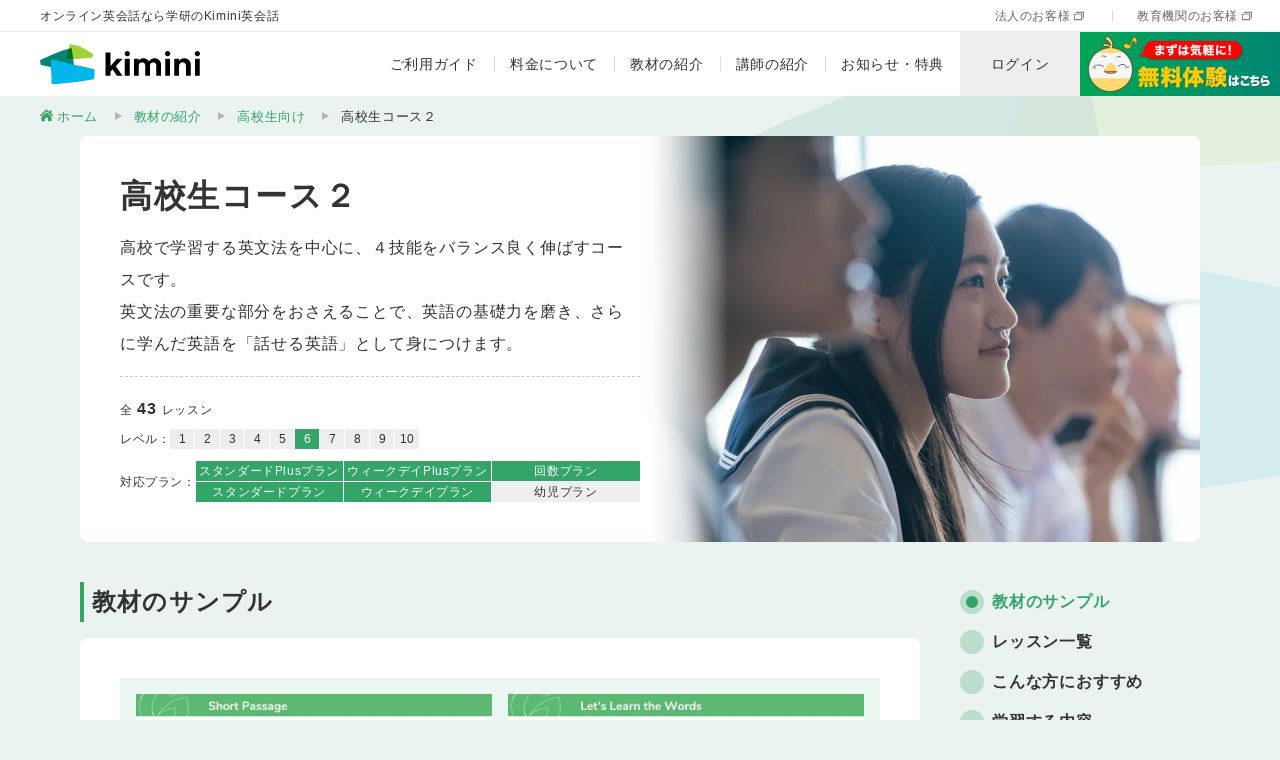

--- FILE ---
content_type: text/html
request_url: https://kimini.online/materials/high/GE5/
body_size: 19389
content:
<!DOCTYPE html>
<html lang="ja" id="Html">
<head>
<meta charset="utf-8">
<meta name="viewport" content="width=device-width, initial-scale=1">
<meta name="author" content="Kimini英会話">
<meta name="robots" content="index, follow">
<meta name="msvalidate.01" content="6E734B9124B3FEB314072A7DD364F449">
<title>高校生コース２ | オンライン英会話なら学研のKimini英会話</title>
<meta name="title" content="高校生コース２ | オンライン英会話なら学研のKimini英会話">
<meta name="description" content="高校で学習する英文法を中心に、４技能をバランス良く伸ばすコースです。英文法の重要な部分をおさえることで、英語の基礎力を磨き、さらに学んだ英語を「話せる英語」として身につけます。">
<meta name="format-detection" content="telephone=no">
<link rel="canonical" href="https://kimini.online/materials/high/GE5/">
<link rel="shortcut icon" href="https://kimini.online/static/img/common/favicon.ico" type="image/x-icon">
<link rel="apple-touch-icon" href="https://kimini.online/static/img/common/webclip.png">
<meta property="og:locale" content="ja_JP">
<meta property="og:title" content="高校生コース２ | オンライン英会話なら学研のKimini英会話">
<meta property="og:description" content="高校で学習する英文法を中心に、４技能をバランス良く伸ばすコースです。英文法の重要な部分をおさえることで、英語の基礎力を磨き、さらに学んだ英語を「話せる英語」として身につけます。">
<meta property="og:url" content="https://kimini.online/materials/high/GE5/">
<meta property="og:image" content="https://kimini.online/static/img/materials/high/common/og.jpg">
<meta property="og:type" content="website">
<meta property="og:site_name" content="Kimini英会話【公式サイト】">
<meta property="fb:app_id" content="280207692389749">
<meta name="twitter:card" content="summary_large_image">
<meta name="twitter:site" content="@kiminiJp">
<!-- ************************
css
************************* -->
<!--Swiper8.1.4 スライダー -->
<link rel="stylesheet" href="/static/css/lib/swiper-bundle.min.css">
<!-- <link rel="stylesheet" href="https://unpkg.com/swiper@8/swiper-bundle.min.css"> -->
<!-- <link rel="stylesheet" href="https://cdn.jsdelivr.net/npm/swiper@10/swiper-bundle.min.css"/> -->

<!-- モーダルビデオ -->
<!-- <link rel="stylesheet" href="/static/css/lib/grt-youtube-popup.css"> -->

<!-- スクロールバー -->
<!-- <link rel="stylesheet" href="/static/css/lib/simplebar.min.css"> -->
<link rel="stylesheet" href="https://cdn.jsdelivr.net/npm/simplebar@5.3.6/dist/simplebar.min.css"/>

<!-- ページスタイル -->
<link rel="stylesheet" href="/static/css/common.min.css">
<link rel="stylesheet" href="/static/css/style.min.css">
<link rel="stylesheet" href="/static/css/home.min.css">
<link rel="stylesheet" href="/static/css/guide.min.css">
<link rel="stylesheet" href="/static/css/plan.min.css">
<link rel="stylesheet" href="/static/css/materials.min.css">
<link rel="stylesheet" href="/static/css/materials_category.min.css">
<link rel="stylesheet" href="/static/css/materials_detail.min.css">
<link rel="stylesheet" href="/static/css/teachers.min.css">
<link rel="stylesheet" href="/static/css/other.min.css">
<link rel="stylesheet" href="/static/css/company.min.css">
<link rel="stylesheet" href="/static/css/lib/loaders.min.css">
<link rel="stylesheet" href="/static/css/lib/bootstrap-grid.min.css">
<link rel="stylesheet" href="/static/css/country-flag.min.css">


<!-- 開発用キャッシュクリア -->
<!-- <link rel="stylesheet" href="/static/css/common.css?20260120-050113"> -->
<!-- <link rel="stylesheet" href="/static/css/style.css?20260120-050113"> -->
<!-- <link rel="stylesheet" href="/static/css/home.css?20260120-050113"> -->
<!-- <link rel="stylesheet" href="/static/css/guide.css?20260120-050113"> -->
<!-- <link rel="stylesheet" href="/static/css/plan.css?20260120-050113"> -->
<!-- <link rel="stylesheet" href="/static/css/materials.css?20260120-050113"> -->
<!-- <link rel="stylesheet" href="/static/css/materials_category.css?20260120-050113"> -->
<!-- <link rel="stylesheet" href="/static/css/materials_detail.css?20260120-050113"> -->
<!-- <link rel="stylesheet" href="/static/css/teachers.css?20260120-050113"> -->
<!-- <link rel="stylesheet" href="/static/css/other.css?20260120-050113"> -->
<!-- <link rel="stylesheet" href="/static/css/company.css?20260120-050113"> -->
<!-- <link rel="stylesheet" href="/static/css/lib/loaders.css?20260120-050113"> -->
<!-- <link rel="stylesheet" href="/static/css/lib/bootstrap-grid.css?20260120-050113"> -->
<!-- <link rel="stylesheet" href="/static/css/country-flag.css?20260120-050113"> -->
<link rel="stylesheet" href="https://cdn.glats.online/static/1/fonts/icomoon.css">
<!-- ************************
native js
************************* -->
<!-- //ユーザーエージェントでクラスを付与 -->
<script src="/static/js/lib/css_browser_selector.js" defer></script>

<!-- //モバイル端末はhtmlタグにmobileクラスを付与 -->
<script>
if(navigator.userAgent.indexOf('iPhone') > 0 ||
navigator.userAgent.indexOf('iPod') > 0 ||
(navigator.userAgent.indexOf('Android') > 0 &&
navigator.userAgent.indexOf('Mobile') > 0)){
	//スマホ用の処理
	let obj = document.getElementById('Html');
	obj.classList.add('Mobile');
	// alert('Mobile');
}else if (navigator.userAgent.indexOf('iPad') > 0 ||
navigator.userAgent.indexOf('Android') > 0){
	//タブレット用の処理
	let obj = document.getElementById('Html');
	obj.classList.add('Mobile');
	// alert('Mobile');
}else if (navigator.userAgent.indexOf('Safari') > 0 &&
navigator.userAgent.indexOf('Chrome') == -1 &&
typeof document.ontouchstart !== 'undefined') {
	//iOS13以降のiPad用の処理
	let obj = document.getElementById('Html');
	obj.classList.add('Mobile');
	// alert('Mobile');
} else {
	//その他　デスクトップ
	let obj = document.getElementById('Html');
	obj.classList.add('Desktop');
	// alert('Desktop');
}
</script>

<!-- lazysizes 遅延読み込み -->
<script src="/static/js/lib/lazysizes.min.js" defer></script>
<script src="/static/js/lib/ls.unveilhooks.min.js" defer></script><!--背景画像の遅延読み込み-->
<script src="/static/js/lib/ls.aspectratio.min.js" defer></script><!--指定したアスペクト比でダミー画像の高さを保つ-->

<!--Swiper8.1.4 スライダー -->
<script src="/static/js/lib/swiper-bundle.min.js" defer></script>
<!-- <script src="https://cdn.jsdelivr.net/npm/swiper@10/swiper-bundle.min.js" defer></script> -->

<!--スクロールバー -->
<script src="https://cdn.jsdelivr.net/npm/simplebar@5.3.6/dist/simplebar.min.js" defer></script>


<!-- ************************
jquery js
************************* -->
<script src="/static/js/lib/jquery-3.6.0.min.js" defer></script>
<!-- <script src="/static/js/lib/grt-youtube-popup.js" defer></script> --><!-- モーダルビデオ -->
<script src="/static/js/lib/jquery.matchHeight-min.js" defer></script><!-- 要素の高さを揃える -->



<!-- ************************
script
************************* -->
<!-- サイト全体の設定 -->
<script src="/static/js/setting.js" defer></script>

<!-- 開発用キャッシュクリア -->
<!-- <script src="/static/js/setting.js?20260120-050113" defer></script> -->
<script>
/*ページ固有のjs*/
window.addEventListener('DOMContentLoaded', function() {

	$(window).on('load', function(){ //autoHeightがある場合は必要
		{
			let swiper = new Swiper("#sample .mySwiper", {
				preloadImages: false,
				lazy: {
					loadPrevNext: true,
				},
				loop: true,
				speed:500,
				navigation: {
					nextEl: "#sample .swiper-button-next",
					prevEl: "#sample .swiper-button-prev",
				},
				pagination: {
					el: "#sample .swiper-pagination",
					clickable: true,
				},
				slidesPerView:1,
				breakpoints: {
					520: {
						slidesPerView:2,
						slidesPerGroup:2,
					},
				},
			});
		}

		{
			let swiper = new Swiper("#nextCourse .mySwiper", {
				preloadImages: false,
				lazy: {
					loadPrevNext: true,
				},
				loop: true,
				speed:500,
				navigation: {
					nextEl: "#nextCourse .swiper-button-next",
					prevEl: "#nextCourse .swiper-button-prev",
				},
				pagination: {
					el: "#nextCourse .swiper-pagination",
					clickable: true,
				},
				slidesPerView:1,
				breakpoints: {
					520: {
						slidesPerView:2,
						slidesPerGroup:2
					},
					960: {
						slidesPerView:3,
						slidesPerGroup:3,
						// loop: false
					},
				},
				autoHeight:true,
			});
			//if ( $('#nextCourse .swiper-button-prev').hasClass('swiper-button-disabled') ){
			//	$('.CoursesPageDetail #nextCourse .swiper-nav').css({
			//		'display':'none'
			//	});
			//}
		}
	});




	{
		//基準点の準備
		let elemTop = [];

		//現在地を取得するための設定を関数でまとめる
		function PositionCheck(){

		//headerの高さを取得
		let headerH = $(".Header__bottom").outerHeight(true);

		//.scroll-pointというクラス名がついたエリアの位置を取得する設定
		$(".scroll-point").each(function(i) {//.scroll-pointクラスがついたエリアからトップまでの距離を計算して設定
		elemTop[i] =Math.round(parseInt($(this).offset().top-headerH));//追従するheader分の高さ（70px）を引き小数点を四捨五入
		});
		}

		//ナビゲーションに現在地のクラスをつけるための設定
		function ScrollAnime() {//スクロールした際のナビゲーションの関数にまとめる
			let scroll = Math.round($(window).scrollTop());
			let NavElem = $(".CoursesPageDetail__body .sub > .box ul li");//ナビゲーションのliの何番目かを定義するための準備
			$(".CoursesPageDetail__body .sub > .box ul li").removeClass('select');//全てのナビゲーションの現在地クラスを除去

			if(scroll >= 0 && scroll < elemTop[1]) {//スクロール値が0以上 .scroll-point 1つめ（area-1）の高さ未満
				$(NavElem[0]).addClass('select');//1つめのliに現在地クラスを付与
			}
			// if(scroll >= elemTop[0] && scroll < elemTop[1]) {//.scroll-point 1つめ以上.scroll-point 2つめ未満
				// $(NavElem[0]).addClass('select');//1つめのliに現在地クラスを付与
			// }
			else if(scroll >= elemTop[1] && scroll < elemTop[2]) {//.scroll-point 1つめ以上.scroll-point 2つめ未満
				$(NavElem[1]).addClass('select');//2つめのliに現在地クラスを付与
			}
			else if(scroll >= elemTop[2] && scroll < elemTop[3]) {//.scroll-point 2つめ以上.scroll-point 3つめ未満
				$(NavElem[2]).addClass('select');//3つめのliに現在地クラスを付与
			}
			else if(scroll >= elemTop[3] && scroll < elemTop[4]) {//.scroll-point 3つめ以上.scroll-point 4つめ未満
				$(NavElem[3]).addClass('select');//4つめのliに現在地クラスを付与
			}
			else if(scroll >= elemTop[4] && scroll < elemTop[5]) {//.scroll-point 4つめ以上.scroll-point 5つめ未満
				$(NavElem[4]).addClass('select');//5つめのliに現在地クラスを付与
			}
			else if(scroll >= elemTop[5] && scroll < elemTop[6]) {//.scroll-point 5つめ以上.scroll-point 6つめ未満
				$(NavElem[5]).addClass('select');//6つめのliに現在地クラスを付与
			}
			else if(scroll >= elemTop[6] && scroll < elemTop[7]) {//.scroll-point 6つめ以上.scroll-point 7つめ未満
				$(NavElem[6]).addClass('select');//7つめのliに現在地クラスを付与
			}
			else if(scroll >= elemTop[7] && scroll < elemTop[8]) {//.scroll-point 7つめ以上.scroll-point 8つめ未満
				$(NavElem[7]).addClass('select');//8つめのliに現在地クラスを付与
			}
			else if(scroll >= elemTop[8]) {// .scroll-point 8つめ以上
				$(NavElem[8]).addClass('select');//9つめのliに現在地クラスを付与
			}
		}

		// 画面をスクロールをしたら動かしたい場合の記述
		$(window).scroll(function () {
			headerH = $(".Header").outerHeight(true);
			PositionCheck();/* 現在地を取得する関数を呼ぶ*/
			ScrollAnime();/* ナビゲーションに現在地のクラスをつけるための関数を呼ぶ*/
		});

		// ページが読み込まれたらすぐに動かしたい場合の記述
		$(window).on('load', function () {
			headerH = $(".Header").outerHeight(true);
			PositionCheck();/* 現在地を取得する関数を呼ぶ*/
			ScrollAnime();/* ナビゲーションに現在地のクラスをつけるための関数を呼ぶ*/
		});

		$(window).resize(function() {
			//リサイズされたときの処理
			headerH = $(".Header").outerHeight(true);
			PositionCheck()
		});
	}

}, false);
</script>
<!-- Google Tag Manager -->
<script>(function(w,d,s,l,i){w[l]=w[l]||[];w[l].push({'gtm.start':
new Date().getTime(),event:'gtm.js'});var f=d.getElementsByTagName(s)[0],
j=d.createElement(s),dl=l!='dataLayer'?'&l='+l:'';j.async=true;j.src=
'https://www.googletagmanager.com/gtm.js?id='+i+dl;f.parentNode.insertBefore(j,f);
})(window,document,'script','dataLayer','GTM-W8TSNZP');</script>
<!-- End Google Tag Manager -->



<!-- A8 タグ -->
<!-- <script src="//statics.a8.net/a8sales/a8sales.js"></script>
<script src="//statics.a8.net/a8sales/a8crossDomain.js "></script> -->
<!-- A8 タグ END-->
</head>
<body id="Body">
<!-- Google Tag Manager (noscript) -->
<noscript><iframe src="https://www.googletagmanager.com/ns.html?id=GTM-W8TSNZP"
height="0" width="0" style="display:none;visibility:hidden"></iframe></noscript>
<!-- End Google Tag Manager (noscript) -->
<div class="Container">
<header class="Header">



	<div class="Header__top">
		<p>オンライン英会話なら学研のKimini英会話</p>		<div class="subNav">
		<ul>
			<li><a href="https://kimini.online/business/" target="_blank" rel="noopener">法人のお客様<svg class="SvgIcon -blank"><use xlink:href="/static/img/common/graphics.svg#svgicon_blank"/></svg></a></li>
			<li><a href="https://online-eikaiwa.gakken.jp/" target="_blank" rel="noopener">教育機関のお客様<svg class="SvgIcon -blank"><use xlink:href="/static/img/common/graphics.svg#svgicon_blank"/></svg></a></li>
		</ul>
		</div>
	</div><!-- /Header__top -->



	<div class="Header_pc">
		<div class="Header__bottom">
			<p class="logo"><a href="/"><img src="/static/img/common/logo_kimini.svg" width="168" height="48" alt="Kiminiオンライン英会話"></a></p>
			<!-- <p class="logo"><a href="/"><img src="/static/img/common/logo_kimini_halloween.png" width="160" height="52" alt="Kiminiオンライン英会話"></a></p> -->

			<nav class="nav">
				<ul>
					<li class="pulldown">
						<div class="pulldown__link">ご利用ガイド</div>
						<div class="second">
						<div class="inner">
							<p class="ttl">
								<svg class="SvgIcon"><use xlink:href="/static/img/common/graphics.svg#svgicon_guide"/></svg>
								<a href="/guide/">
									<span class="txt1">ご利用ガイド</span>
									<span class="txt2"><span class="PngIcon -link mr_4 mr_sm_2" style="background:#fff;"></span>ご利用ガイドトップ</span>
								</a>
							</p>
							<ul>
								<li>
									<a href="/guide/beginner/">
										<div class="thumb">
											<img src="/static/img/common/nav_guide_beginner.jpg" width="240" height="120" alt="">
										</div>
										<div class="txt"><span class="PngIcon -link -top mr_4 mr_sm_2" style="background:#fff;"></span>はじめての方へ</div>
									</a>
								</li>
								<li>
									<a href="/guide/concept/">
										<div class="thumb">
											<img src="/static/img/common/nav_guide_concept.jpg" width="240" height="120" alt="">
										</div>
										<div class="txt"><span class="PngIcon -link -top mr_4 mr_sm_2" style="background:#fff;"></span>Kimini英会話が考える「英語力」とは</div>
									</a>
								</li>
								<li>
									<a href="/guide/free-registration/">
										<div class="thumb">
											<img src="/static/img/common/nav_guide_free-registration.jpg" width="240" height="120" alt="">
										</div>
										<div class="txt"><span class="PngIcon -link -top mr_4 mr_sm_2" style="background:#fff;"></span>無料体験レッスンまでの流れ</div>
									</a>
								</li>
								<li>
									<a href="/guide/method/">
										<div class="thumb">
											<img src="/static/img/common/nav_guide_method.jpg" width="240" height="120" alt="">
										</div>
										<div class="txt"><span class="PngIcon -link -top mr_4 mr_sm_2" style="background:#fff;"></span>学習の進め方</div>
									</a>
								</li>
								<li>
									<a href="/guide/device/">
										<div class="thumb">
											<img src="/static/img/common/nav_guide_device.jpg" width="240" height="120" alt="">
										</div>
										<div class="txt"><span class="PngIcon -link -top mr_4 mr_sm_2" style="background:#fff;"></span>ご利用環境について</div>
									</a>
								</li>
								<li>
									<a href="/guide/voices/">
										<div class="thumb">
											<img src="/static/img/common/nav_guide_voices.jpg" width="240" height="120" alt="">
										</div>
										<div class="txt"><span class="PngIcon -link -top mr_4 mr_sm_2" style="background:#fff;"></span>体験談</div>
									</a>
								</li>
								<li>
									<a href="/guide/phrases/">
										<div class="thumb">
											<img src="/static/img/common/nav_guide_phrases.jpg" width="240" height="120" alt="">
										</div>
										<div class="txt"><span class="PngIcon -link -top mr_4 mr_sm_2" style="background:#fff;"></span>英会話フレーズ集</div>
									</a>
								</li>
								<li>
									<a href="/guide/recording-function/">
										<div class="thumb">
											<img src="/static/img/common/nav_guide_recording-function.jpg" width="240" height="120" alt="">
										</div>
										<div class="txt"><span class="PngIcon -link -top mr_4 mr_sm_2" style="background:#fff;"></span>録画機能のご案内</div>
									</a>
								</li>
								<li>
									<a href="https://help.kimini.online/hc/ja/articles/7541419397007-Kimini%E3%83%A6%E3%83%BC%E3%82%B6%E3%83%BC%E3%82%AC%E3%82%A4%E3%83%89" target="_blank" rel="noopener">
										<div class="thumb">
											<img src="/static/img/common/nav_guide_userguide.jpg" width="240" height="120" alt="">
										</div>
										<div class="txt"><span class="PngIcon -link -top mr_4 mr_sm_2" style="background:#fff;"></span>Kiminiユーザーガイド<svg class="SvgIcon -blank -top ml_4 ml_sm_2"><use xlink:href="/static/img/common/graphics.svg#svgicon_blank"/></svg></div>
									</a>
								</li>
								<li>
									<a href="/guide/voice/">
										<div class="thumb">
											<img src="/static/img/common/nav_other_voice.jpg" width="240" height="120" alt="">
										</div>
										<div class="txt"><span class="PngIcon -link -top mr_4 mr_sm_2" style="background:#fff;"></span>お客様の声を募集中！</div>
									</a>
								</li>
							</ul>
							<div class="close">閉じる</div>
						</div>
						</div>
					</li>
					<li class="pulldown">
						<div class="pulldown__link">料金について</div>
						<div class="second">
						<div class="inner">
							<p class="ttl">
								<svg class="SvgIcon"><use xlink:href="/static/img/common/graphics.svg#svgicon_plan"/></svg>
								<a href="/price/">
									<span class="txt1">料金について</span>
									<span class="txt2"><span class="PngIcon -link mr_4 mr_sm_2" style="background:#fff;"></span>料金についてトップ</span>
								</a>
							</p>
							<ul>
								<li>
									<a href="/price/plan/">
										<div class="thumb">
											<img src="/static/img/common/nav_price_plan.jpg" width="240" height="120" alt="">
										</div>
										<div class="txt"><span class="PngIcon -link -top mr_4 mr_sm_2" style="background:#fff;"></span>料金プラン</div>
									</a>
								</li>
							</ul>
							<div class="close">閉じる</div>
						</div>
						</div>
					</li>
					<li class="pulldown">
						<div class="pulldown__link">教材の紹介</div>
						<div class="second">
						<div class="inner">
							<p class="ttl">
								<svg class="SvgIcon"><use xlink:href="/static/img/common/graphics.svg#svgicon_courses"/></svg>
								<a href="/materials/">
									<span class="txt1">教材の紹介</span>
									<span class="txt2"><span class="PngIcon -link mr_4 mr_sm_2" style="background:#fff;"></span>教材の紹介トップ</span>
								</a>
							</p>
							<ul>
								<li>
									<a href="/materials/courses/">
										<div class="thumb">
											<img src="/static/img/common/nav_materials_about.jpg" width="240" height="120" alt="">
										</div>
										<div class="txt"><span class="PngIcon -link -top mr_4 mr_sm_2" style="background:#fff;"></span>コースとは？</div>
									</a>
								</li>
								<li>
									<a href="/materials/list/">
										<div class="thumb">
											<img src="/static/img/common/nav_materials_list.jpg" width="240" height="120" alt="">
										</div>
										<div class="txt"><span class="PngIcon -link -top mr_4 mr_sm_2" style="background:#fff;"></span>全コース一覧</div>
									</a>
								</li>
								<li>
									<a href="/materials/level/">
										<div class="thumb">
											<img src="/static/img/common/nav_materials_level.jpg" width="240" height="120" alt="">
										</div>
										<div class="txt"><span class="PngIcon -link -top mr_4 mr_sm_2" style="background:#fff;"></span>レベルについて</div>
									</a>
								</li>
								<li>
									<a href="/materials/recipe/">
										<div class="thumb">
											<img src="/static/img/common/nav_materials_recipe.jpg" width="240" height="120" alt="">
										</div>
										<div class="txt"><span class="PngIcon -link -top mr_4 mr_sm_2" style="background:#fff;"></span>みんなのコースレシピ</div>
									</a>
								</li>
								<!-- <li>
									<a href="/materials/plus/">
										<div class="thumb">
											<img src="/static/img/common/nav_materials_plus.jpg" width="240" height="120" alt="">
										</div>
										<div class="txt"><span class="PngIcon -link -top mr_4 mr_sm_2" style="background:#fff;"></span>Kimini Plus</div>
									</a>
								</li> -->
								<li>
									<a href="/materials/kimini-ai/">
										<div class="thumb">
											<img src="/static/img/common/nav_materials_kimini-ai.png" width="240" height="120" alt="">
										</div>
										<div class="txt"><span class="PngIcon -link -top mr_4 mr_sm_2" style="background:#fff;"></span>Kimini AI</div>
									</a>
								</li>
								<li>
									<a href="/materials/drill/">
										<div class="thumb">
											<img src="/static/img/common/nav_materials_drill.png" width="240" height="120" alt="">
										</div>
										<div class="txt"><span class="PngIcon -link -top mr_4 mr_sm_2" style="background:#fff;"></span>スキル別トレーニング</div>
									</a>
								</li>
								<li>
									<a href="/materials/speaking-test/">
										<div class="thumb">
											<img src="/static/img/common/nav_materials_speaking_test.jpg" width="240" height="120" alt="">
										</div>
										<div class="txt"><span class="PngIcon -link -top mr_4 mr_sm_2" style="background:#fff;"></span>Kiminiスピーキングテスト</div>
									</a>
								</li>
								<li>
									<a href="https://kimini.online/course-diagnosis/" target="_blank" rel="noopener">
										<div class="thumb">
											<img src="/static/img/common/nav_materials_course-diagnosis.jpg" width="240" height="120" alt="">
										</div>
										<div class="txt"><span class="PngIcon -link -top mr_4 mr_sm_2" style="background:#fff;"></span>コース診断<svg class="SvgIcon -blank -top ml_4 ml_sm_2"><use xlink:href="/static/img/common/graphics.svg#svgicon_blank"/></svg></div>
									</a>
								</li>
								<li>
									<a href="/materials/toeic/">
										<div class="thumb">
											<img src="/static/img/common/nav_materials_toeic.jpg" width="240" height="120" alt="">
										</div>
										<div class="txt"><span class="PngIcon -link -top mr_4 mr_sm_2" style="background:#fff;"></span>Kimini英会話✕JayのTOEIC® L&Rトレーニング</div>
									</a>
								</li>
								<li>
									<a href="/materials/preschool/">
										<div class="thumb">
											<img src="/static/img/common/nav_other_preschool.jpg" width="240" height="120" alt="">
										</div>
										<div class="txt"><span class="PngIcon -link -top mr_4 mr_sm_2" style="background:#fff;"></span>幼児英語コース</div>
									</a>
								</li>
							</ul>
							<div class="close">閉じる</div>
						</div>
						</div>
					</li>
					<li class="pulldown">
						<div class="pulldown__link">講師の紹介</div>
						<div class="second">
						<div class="inner">
							<p class="ttl">
								<svg class="SvgIcon"><use xlink:href="/static/img/common/graphics.svg#svgicon_teachers"/></svg>
								<a href="/teachers/">
									<span class="txt1">講師の紹介</span>
									<span class="txt2"><span class="PngIcon -link mr_4 mr_sm_2" style="background:#fff;"></span>講師の紹介トップ</span>
								</a>
							</p>
							<ul>
								<li>
									<a href="/teachers/about/">
										<div class="thumb">
											<img src="/static/img/common/nav_teachers_about.jpg" width="240" height="120" alt="">
										</div>
										<div class="txt"><span class="PngIcon -link -top mr_4 mr_sm_2" style="background:#fff;"></span>Kiminiの講師陣について</div>
									</a>
								</li>
								<li>
									<a href="/teachers/list/">
										<div class="thumb">
											<img src="/static/img/common/nav_teachers_list.jpg" width="240" height="120" alt="">
										</div>
										<div class="txt"><span class="PngIcon -link -top mr_4 mr_sm_2" style="background:#fff;"></span>講師一覧</div>
									</a>
								</li>
								<li>
									<a href="/teachers/advisor/">
										<div class="thumb">
											<img src="/static/img/common/nav_teachers_advisor.jpg" width="240" height="120" alt="">
										</div>
										<div class="txt"><span class="PngIcon -link -top mr_4 mr_sm_2" style="background:#fff;"></span>特任アドバイザー</div>
									</a>
								</li>
							</ul>
							<div class="close">閉じる</div>
						</div>
						</div>
					</li>
					<li class="pulldown">
						<div class="pulldown__link">お知らせ・特典</div>
						<div class="second">
						<div class="inner">
							<p class="ttl">
								<svg class="SvgIcon"><use xlink:href="/static/img/common/graphics.svg#svgicon_voices"/></svg>
								<a href="/other/">
									<span class="txt1">お知らせ・特典</span>
									<span class="txt2"><span class="PngIcon -link mr_4 mr_sm_2" style="background:#fff;"></span>お知らせ・特典トップ</span>
								</a>
							</p>
							<ul>

								<li>
									<a href="/other/campaign/20260120_3months50off/">
										<div class="thumb">
											<img src="/static/img/common/nav_other_campaign_20260120_3months50off.jpg" width="240" height="120" alt="">
										</div>
										<div class="txt"><span class="PngIcon -link -top mr_4 mr_sm_2" style="background:#fff;"></span>3ヶ月間半額キャンペーン</div>
									</a>
								</li>

								<!-- <li>
									<a href="/other/campaign/20260106_freetrial30/">
										<div class="thumb">
											<img src="/static/img/common/nav_other_campaign_20260106_freetrial30.jpg" width="240" height="120" alt="">
										</div>
										<div class="txt"><span class="PngIcon -link -top mr_4 mr_sm_2" style="background:#fff;"></span>無料体験激増しキャンペーン</div>
									</a>
								</li> -->

								<!-- <li>
									<a href="/other/campaign/20251216_newyear/">
										<div class="thumb">
											<img src="/static/img/common/nav_other_campaign_20251216_newyear.jpg" width="240" height="120" alt="">
										</div>
										<div class="txt"><span class="PngIcon -link -top mr_4 mr_sm_2" style="background:#fff;"></span>総額100万円分プレゼントキャンペーン</div>
									</a>
								</li> -->

								<!-- <li>
									<a href="/other/campaign/20251216_freetrial40/">
										<div class="thumb">
											<img src="/static/img/common/nav_other_campaign_20251216_freetrial40.jpg" width="240" height="120" alt="">
										</div>
										<div class="txt"><span class="PngIcon -link -top mr_4 mr_sm_2" style="background:#fff;"></span>無料体験大爆増キャンペーン</div>
									</a>
								</li> -->

								<!-- <li>
									<a href="/other/campaign/20251216_weekday/">
										<div class="thumb">
											<img src="/static/img/common/nav_other_campaign_20240625_weekday.jpg" width="240" height="120" alt="">
										</div>
										<div class="txt"><span class="PngIcon -link -top mr_4 mr_sm_2" style="background:#fff;"></span>平日昼間プラン永久1,000円割引キャンペーン</div>
									</a>
								</li> -->

								<li>
									<a href="/other/invite-friend/">
										<div class="thumb">
											<img src="/static/img/common/nav_other_invite-friend_new.jpg" width="240" height="120" alt="">
										</div>
										<div class="txt"><span class="PngIcon -link -top mr_4 mr_sm_2" style="background:#fff;"></span>お友達紹介特典</div>
									</a>
								</li>

								<li>
									<a href="https://help.kimini.online/hc/ja/articles/14165195177231" target="_blank" rel="noopener">
										<div class="thumb">
											<img src="/static/img/common/nav_other_2510_ShikakuPass.png" width="240" height="120" alt="">
										</div>
										<div class="txt"><span class="PngIcon -link -top mr_4 mr_sm_2" style="background:#fff;"></span>「Shikaku Pass」のTOEICⓇ L&Rテスト講座<svg class="SvgIcon -blank -top ml_4 ml_sm_2"><use xlink:href="/static/img/common/graphics.svg#svgicon_blank"/></svg></div>
									</a>
								</li>

								<li>
									<a href="/lp/inc/file/bestbuy_2025_.pdf" target="_blank" rel="noopener">
										<div class="thumb">
											<img src="/static/img/common/nav_other_bestbuy.jpg" width="240" height="120" alt="">
										</div>
										<div class="txt"><span class="PngIcon -link -top mr_4 mr_sm_2" style="background:#fff;"></span>「英語教材完全ガイド2025」にてベストバイ／第1位<svg class="SvgIcon -blank -top ml_4 ml_sm_2"><use xlink:href="/static/img/common/graphics.svg#svgicon_blank"/></svg></div>
									</a>
								</li>



								<!-- <li>
									<a href="/other/eiken/">
										<div class="thumb">
											<img src="/static/img/common/nav_other_eiken.jpg" width="240" height="120" alt="">
										</div>
										<div class="txt"><span class="PngIcon -link -top mr_4 mr_sm_2" style="background:#fff;"></span>英検&reg;合格お祝い特典</div>
									</a>
								</li> -->

								<!-- <li>
									<a href="https://help.kimini.online/hc/ja/articles/14383999563023--%E8%8B%B1%E6%A4%9C%E3%81%AB%E3%83%81%E3%83%A3%E3%83%AC%E3%83%B3%E3%82%B8%E3%81%99%E3%82%8B%E3%81%82%E3%81%AA%E3%81%9F%E3%82%92%E5%BF%9C%E6%8F%B4-%E5%8F%97%E9%A8%93%E6%96%99%E3%81%AE%E5%8D%8A%E9%A1%8D-%E6%9C%80%E5%A4%A782-%E3%82%92Kimini%E3%81%8C%E3%82%AD%E3%83%A3%E3%83%83%E3%82%B7%E3%83%A5%E3%83%90%E3%83%83%E3%82%AF%E3%81%97%E3%81%BE%E3%81%99" target="_blank" rel="noopener">
										<div class="thumb">
											<img src="/static/img/common/nav_other_eiken_20251205.jpg" width="240" height="120" alt="">
										</div>
										<div class="txt"><span class="PngIcon -link -top mr_4 mr_sm_2" style="background:#fff;"></span>英検&reg;応援キャンペーン<svg class="SvgIcon -blank -top ml_4 ml_sm_2"><use xlink:href="/static/img/common/graphics.svg#svgicon_blank"/></svg></div>
									</a>
								</li> -->

								<!-- <li>
									<a href="/other/campaign/20251216_freetrial40/">
										<div class="thumb">
											<img src="/static/img/common/nav_other_campaign_freetrial40.jpg" width="240" height="120" alt="">
										</div>
										<div class="txt"><span class="PngIcon -link -top mr_4 mr_sm_2" style="background:#fff;"></span>無料体験大爆増キャンペーン</div>
									</a>
								</li> -->

								<!-- <li>
									<a href="/other/campaign/20251111_discount1000/">
										<div class="thumb">
											<img src="/static/img/common/nav_other_campaign_discount1000_20251111.jpg" width="240" height="120" alt="">
										</div>
										<div class="txt"><span class="PngIcon -link -top mr_4 mr_sm_2" style="background:#fff;"></span>12ヶ月間ずっと割キャンペーン</div>
									</a>
								</li> -->

								<!-- <li>
									<a href="/other/campaign/20251021_freetrial30/">
										<div class="thumb">
											<img src="/static/img/common/nav_other_campaign_freetrial30_20250923.jpg" width="240" height="120" alt="">
										</div>
										<div class="txt"><span class="PngIcon -link -top mr_4 mr_sm_2" style="background:#fff;"></span>Wキャンペーン</div>
									</a>
								</li>

								<li>
									<a href="/other/campaign/20251021_double/">
										<div class="thumb">
											<img src="/static/img/common/nav_other_campaign_double_20250923.jpg" width="240" height="120" alt="">
										</div>
										<div class="txt"><span class="PngIcon -link -top mr_4 mr_sm_2" style="background:#fff;"></span>レッスン数2倍キャンペーン</div>
									</a>
								</li> -->

								<!-- <li>
									<a href="/other/campaign/20250902_freetrial30/">
										<div class="thumb">
											<img src="/static/img/common/nav_other_campaign_freetrial30.jpg" width="240" height="120" alt="">
										</div>
										<div class="txt"><span class="PngIcon -link -top mr_4 mr_sm_2" style="background:#fff;"></span>無料体験激増しキャンペーン</div>
									</a>
								</li> -->

								<!-- <li>
									<a href="/other/campaign/20250825_daily5/">
										<div class="thumb">
											<img src="/static/img/common/nav_other_campaign_daily5_20250826.jpg" width="240" height="120" alt="">
										</div>
										<div class="txt"><span class="PngIcon -link -top mr_4 mr_sm_2" style="background:#fff;"></span>最大50レッスン無料キャンペーン</div>
									</a>
								</li> -->


								<!-- <li>
									<a href="/other/campaign/20250701_discount/">
										<div class="thumb">
											<img src="/static/img/common/nav_other_campaign_discount_20250701.jpg" width="240" height="120" alt="">
										</div>
										<div class="txt"><span class="PngIcon -link -top mr_4 mr_sm_2" style="background:#fff;"></span>12ヶ月間ずっと割キャンペーン</div>
									</a>
								</li> -->

								<!-- <li>
									<a href="/other/campaign/20250729_saikyooh/">
										<div class="thumb">
											<img src="/static/img/common/nav_other_campaign_saikyooh_20250729.jpg" width="240" height="120" alt="">
										</div>
										<div class="txt"><span class="PngIcon -link -top mr_4 mr_sm_2" style="background:#fff;"></span>「目指せ最強！英語マスター　夏休みワクワクプレゼントキャンペーン</div>
									</a>
								</li> -->

								<!-- <li>
									<a href="/other/campaign/20250429_10yen/">
										<div class="thumb">
											<img src="/static/img/common/nav_other_campaign_20240625_10yen.jpg" width="240" height="120" alt="">
										</div>
										<div class="txt"><span class="PngIcon -link -top mr_4 mr_sm_2" style="background:#fff;"></span>初月10円（税込）キャンペーン</div>
									</a>
								</li> -->

								<!-- <li>
									<a href="/other/campaign/20250610_10yen/">
										<div class="thumb">
											<img src="/static/img/common/nav_other_campaign_20250610_10yen.jpg" width="240" height="120" alt="">
										</div>
										<div class="txt"><span class="PngIcon -link -top mr_4 mr_sm_2" style="background:#fff;"></span>40日10円（税込）キャンペーン</div>
									</a>
								</li> -->

								<!-- <li>
									<a href="https://help.kimini.online/hc/ja/articles/14096284261519--5レッスンチケットプレゼント-秋の英検二次試験対策応援キャンペーン開催" target="_blank" rel="noopener">
										<div class="thumb">
											<img src="/static/img/common/nav_other_eiken2.png" width="240" height="120" alt="">
										</div>
										<div class="txt"><span class="PngIcon -link -top mr_4 mr_sm_2" style="background:#fff;"></span>英検二次試験対策応援キャンペーン<svg class="SvgIcon -blank -top ml_4 ml_sm_2"><use xlink:href="/static/img/common/graphics.svg#svgicon_blank"/></svg></div>
									</a>
								</li> -->
								<!-- <li>
									<a href="https://help.kimini.online/hc/ja/articles/13855791941775-Instagram%E6%8A%95%E7%A8%BF%E3%82%AD%E3%83%A3%E3%83%B3%E3%83%9A%E3%83%BC%E3%83%B3-%E3%83%AC%E3%83%83%E3%82%B9%E3%83%B3%E9%A2%A8%E6%99%AF%E3%82%92%E6%8A%95%E7%A8%BF%E3%81%99%E3%82%8B%E3%81%A8%E3%82%82%E3%82%8C%E3%81%AA%E3%81%8F%E3%83%AC%E3%83%83%E3%82%B9%E3%83%B3%E3%83%81%E3%82%B1%E3%83%83%E3%83%88%E3%83%97%E3%83%AC%E3%82%BC%E3%83%B3%E3%83%88?_gl=1%2Ace27j2%2A_gcl_au%2AMTU5MzA5OTI1Mi4xNzU2ODYxMjM2%2A_ga%2ANzU5MDUzMDU5LjE3NDEyMjE0NjQ.%2A_ga_3XE3CL1Y3X%2AczE3NTg3NjM1MDQkbzMyJGcxJHQxNzU4NzYzNzQwJGo0NSRsMCRoMA..%2A_ga_VQWYFDW1HF%2AczE3NTg3NjM1MDQkbzMyJGcxJHQxNzU4NzYzNzQwJGo0NSRsMCRoNjM1NTQ5NjE." target="_blank" rel="noopener">
										<div class="thumb">
											<img src="/static/img/common/nav_other_2509_insta.png" width="240" height="120" alt="">
										</div>
										<div class="txt"><span class="PngIcon -link -top mr_4 mr_sm_2" style="background:#fff;"></span>Instagram投稿キャンペーン<svg class="SvgIcon -blank -top ml_4 ml_sm_2"><use xlink:href="/static/img/common/graphics.svg#svgicon_blank"/></svg></div>
									</a>
								</li> -->

								<!-- <li>
									<a href="https://help.kimini.online/hc/ja/articles/14618600486543" target="_blank" rel="noopener">
										<div class="thumb">
											<img src="/static/img/common/nav_other_2512-xmas-insta.png" width="240" height="120" alt="">
										</div>
										<div class="txt"><span class="PngIcon -link -top mr_4 mr_sm_2" style="background:#fff;"></span>Instagram Xmas動画投稿キャンペーン<svg class="SvgIcon -blank -top ml_4 ml_sm_2"><use xlink:href="/static/img/common/graphics.svg#svgicon_blank"/></svg></div>
									</a>
								</li> -->

							</ul>
							<div class="close">閉じる</div>
						</div>
						</div>
					</li>
				</ul>
			</nav>
			<div class="conversion">
				<ul>
					<li class="login"><a href="https://kimini.online/plus/" target="_blank" rel="noopener">ログイン</a></li>
					<li class="regist"><a href="https://kimini.online/register/" target="_blank" rel="noopener"><img class="W100" data-expand="600" src="/static/img/common/header_btn.png" width="200" height="64" alt="まずは気軽に！無料体験はこちら"></a></li>
					<!-- <li class="regist"><a href="https://kimini.online/register/" target="_blank" rel="noopener"><span class="sub">まずは気軽に！</span><span class="txt">無料体験<span class="small">はこちら</span></span></a></li> -->
				</ul>
			</div>
		</div><!-- /Header__bottom -->
	</div><!-- /Header_pc -->






	<div class="Header_sp">
		<div class="wrap">
			<p class="logo"><a href="/"><img src="/static/img/common/logo_kimini.svg" width="126" height="36" alt="Kiminiオンライン英会話"></a></p>
			<!-- <p class="logo"><a href="/"><img src="/static/img/common/logo_kimini_halloween.png" width="120" height="42" alt="Kiminiオンライン英会話"></a></p> -->

			<ul>
				<li class="regist"><a href="https://kimini.online/register/" target="_blank" rel="noopener"><span class="inner"><span class="sub">まずは<br>気軽に</span><svg class="SvgIcon"><use xlink:href="/static/img/common/graphics.svg#svgicon_regist_sp" /></svg><br>無料体験</span></a></li>
				<li class="login"><a href="https://kimini.online/plus/" target="_blank" rel="noopener"><span class="inner"><svg class="SvgIcon"><use xlink:href="/static/img/common/graphics.svg#svgicon_login_sp" /></svg><br>ログイン</span></a></li>
				<li>
					<div class="menu DrawerBtn" id="Menu"><span class="iconOuter"><span class="inner"><svg class="SvgIcon"><use xlink:href="/static/img/common/graphics.svg#svgicon_menu_sp" /></svg><br>メニュー</span></span></div>
					<nav class="Drawer">
						<div class="Drawer__close"><div class="icon"></div></div>
						<div class="DrawerNavArea">
						<ul>
							<li>
								<p><a href="/guide/"><span class="PngIcon -link -top mr_4 mr_sm_2" style="background:#fff;"></span>ご利用ガイド</a></p>
								<div class="ul_outer">
								<ul>
									<li><a href="/guide/beginner/"><span class="inner">はじめての方へ</span></a></li>
									<li><a href="/guide/concept/"><span class="inner">Kimini英会話が考える「英語力」とは</span></a></li>
									<li><a href="/guide/free-registration/"><span class="inner">無料体験レッスンまでの流れ</span></a></li>
									<li><a href="/guide/method/"><span class="inner">学習の進め方</span></a></li>
									<li><a href="/guide/device/"><span class="inner">ご利用環境について</span></a></li>
									<li><a href="/guide/voices/"><span class="inner">体験談</span></a></li>
									<li><a href="/guide/phrases/"><span class="inner">英会話フレーズ集</span></a></li>
									<li><a href="/guide/recording-function/"><span class="inner">録画機能のご案内</span></a></li>
									<li><a href="https://help.kimini.online/hc/ja/articles/7541419397007-Kimini%E3%83%A6%E3%83%BC%E3%82%B6%E3%83%BC%E3%82%AC%E3%82%A4%E3%83%89" target="_blank" rel="noopener"><span class="inner">Kiminiユーザーガイド<svg class="SvgIcon -blank -top ml_4 ml_sm_2"><use xlink:href="/static/img/common/graphics.svg#svgicon_blank"/></svg></span></a></li>
									<li><a href="/guide/voice/"><span class="inner">お客様の声を募集中！</span></a></li>
								</ul>
								</div>
							</li>
							<li>
								<p><a href="/price/"><span class="PngIcon -link -top mr_4 mr_sm_2" style="background:#fff;"></span>料金について</a></p>
								<div class="ul_outer">
								<ul>
									<li><a href="/price/plan/"><span class="inner">料金プラン</span></a></li>
								</ul>
								</div>
							</li>
							<li>
								<p><a href="/materials/"><span class="PngIcon -link -top mr_4 mr_sm_2" style="background:#fff;"></span>教材の紹介</a></p>
								<div class="ul_outer">
								<ul>
									<li><a href="/materials/courses/"><span class="inner">コースとは？</span></a></li>
									<li><a href="/materials/list/"><span class="inner">全コース一覧</span></a></li>
									<li><a href="/materials/level/"><span class="inner">レベルについて</span></a></li>
									<li><a href="/materials/recipe/"><span class="inner">みんなのコースレシピ</span></a></li>
									<!-- <li><a href="/materials/plus/"><span class="inner">Kimini Plus</span></a></li> -->
									<li><a href="/materials/kimini-ai/"><span class="inner">Kimini AI</span></a></li>
									<li><a href="/materials/drill/"><span class="inner">スキル別トレーニング</span></a></li>
									<li><a href="/materials/speaking-test/"><span class="inner">Kiminiスピーキングテスト</span></a></li>
									<li><a href="https://kimini.online/course-diagnosis/" target="_blank" rel="noopener"><span class="inner">コース診断<svg class="SvgIcon -blank -top ml_4 ml_sm_2"><use xlink:href="/static/img/common/graphics.svg#svgicon_blank"/></svg></span></a></li>
									<li><a href="/materials/toeic/"><span class="inner">Kimini英会話✕JayのTOEIC® L&Rトレーニング</span></a></li>
									<li><a href="/materials/preschool/"><span class="inner">幼児英語コース</span></a></li>
								</ul>
								</div>
							</li>
							<li>
								<p><a href="/teachers/"><span class="PngIcon -link -top mr_4 mr_sm_2" style="background:#fff;"></span>講師の紹介</a></p>
								<div class="ul_outer">
								<ul>
									<li><a href="/teachers/about/"><span class="inner">Kiminiの講師陣について</span></a></li>
									<li><a href="/teachers/list/"><span class="inner">講師一覧</span></a></li>
									<li><a href="/teachers/advisor/"><span class="inner">特任アドバイザー</span></a></li>
								</ul>
								</div>
							</li>
							<li>
								<p><a href="/other/"><span class="PngIcon -link -top mr_4 mr_sm_2" style="background:#fff;"></span>お知らせ・特典</a></p>
								<div class="ul_outer">
								<ul>
									<li><a href="/other/campaign/20260120_3months50off/">3ヶ月間半額キャンペーン</a></li>
									<!-- <li><a href="/other/campaign/20260106_freetrial30/">無料体験激増しキャンペーン</a></li> -->
									<!-- <li><a href="/other/campaign/20251216_newyear/"><span class="inner">総額100万円分プレゼントキャンペーン</span></a></li> -->
									<!-- <li><a href="/other/campaign/20251216_freetrial40/"><span class="inner">無料体験大爆増キャンペーン</span></a></li> -->
									<!-- <li><a href="/other/campaign/20251216_weekday/"><span class="inner">平日昼間プラン永久1,000円割引キャンペーン</span></a></li> -->
									<li><a href="/other/invite-friend/"><span class="inner">お友達紹介特典</span></a></li>
									<li><a href="https://help.kimini.online/hc/ja/articles/14165195177231" target="_blank" rel="noopener"><span class="inner">「Shikaku Pass」のTOEICⓇ L&Rテスト講座<svg class="SvgIcon -blank -top ml_4 ml_sm_2"><use xlink:href="/static/img/common/graphics.svg#svgicon_blank"/></svg></span></a></li>
									<li><a href="/lp/inc/file/bestbuy_2025_.pdf" target="_blank" rel="noopener"><span class="inner">「英語教材完全ガイド2025」にてベストバイ／第1位<svg class="SvgIcon -blank -top ml_4 ml_sm_2"><use xlink:href="/static/img/common/graphics.svg#svgicon_blank"/></svg></span></a></li>

									<!-- <li><a href="/other/eiken/"><span class="inner">英検&reg;合格お祝い特典</span></a></li> -->
									<!-- <li><a href="https://help.kimini.online/hc/ja/articles/14383999563023--%E8%8B%B1%E6%A4%9C%E3%81%AB%E3%83%81%E3%83%A3%E3%83%AC%E3%83%B3%E3%82%B8%E3%81%99%E3%82%8B%E3%81%82%E3%81%AA%E3%81%9F%E3%82%92%E5%BF%9C%E6%8F%B4-%E5%8F%97%E9%A8%93%E6%96%99%E3%81%AE%E5%8D%8A%E9%A1%8D-%E6%9C%80%E5%A4%A782-%E3%82%92Kimini%E3%81%8C%E3%82%AD%E3%83%A3%E3%83%83%E3%82%B7%E3%83%A5%E3%83%90%E3%83%83%E3%82%AF%E3%81%97%E3%81%BE%E3%81%99" target="_blank" rel="noopener"><span class="inner">英検&reg;応援キャンペーン<svg class="SvgIcon -blank -top ml_4 ml_sm_2"><use xlink:href="/static/img/common/graphics.svg#svgicon_blank"/></svg></span></a></li> -->
									<!-- <li><a href="/other/campaign/20251111_discount1000/">12ヶ月間ずっと割キャンペーン</a></li> -->
									<!-- <li><a href="/other/campaign/20251021_freetrial30/">Wキャンペーン</a></li> -->
									<!-- <li><a href="/other/campaign/20251021_double/">レッスン数2倍キャンペーン</a></li> -->
									<!-- <li><a href="/other/campaign/20250825_daily5/">最大50レッスン無料キャンペーン</a></li> -->
									<!-- <li><a href="/other/campaign/20250701_discount/">12ヶ月間ずっと割キャンペーン</a></li> -->
									<!-- <li><a href="/other/campaign/20250812_freetrial30/">Wキャンペーン</a></li> -->
									<!-- <li><a href="/other/campaign/20250708_double/">レッスン数2倍キャンペーン</a></li> -->
									<!-- <li><a href="/other/campaign/20250729_saikyooh/">目指せ最強！英語マスター　夏休みワクワクプレゼントキャンペーン</a></li> -->
									<!-- <li><a href="/other/campaign/20250429_10yen/">初月10円（税込）キャンペーン</a></li> -->
									<!-- <li><a href="/other/campaign/20250610_10yen/">40日10円（税込）キャンペーン</a></li> -->
									<!-- <li><a href="https://help.kimini.online/hc/ja/articles/14096284261519--5レッスンチケットプレゼント-秋の英検二次試験対策応援キャンペーン開催" target="_blank" rel="noopener"><span class="inner">英検二次試験対策応援キャンペーン<svg class="SvgIcon -blank -top ml_4 ml_sm_2"><use xlink:href="/static/img/common/graphics.svg#svgicon_blank"/></svg></span></a></li> -->
									<!-- <li><a href="https://help.kimini.online/hc/ja/articles/13855791941775-Instagram%E6%8A%95%E7%A8%BF%E3%82%AD%E3%83%A3%E3%83%B3%E3%83%9A%E3%83%BC%E3%83%B3-%E3%83%AC%E3%83%83%E3%82%B9%E3%83%B3%E9%A2%A8%E6%99%AF%E3%82%92%E6%8A%95%E7%A8%BF%E3%81%99%E3%82%8B%E3%81%A8%E3%82%82%E3%82%8C%E3%81%AA%E3%81%8F%E3%83%AC%E3%83%83%E3%82%B9%E3%83%B3%E3%83%81%E3%82%B1%E3%83%83%E3%83%88%E3%83%97%E3%83%AC%E3%82%BC%E3%83%B3%E3%83%88?_gl=1%2Ace27j2%2A_gcl_au%2AMTU5MzA5OTI1Mi4xNzU2ODYxMjM2%2A_ga%2ANzU5MDUzMDU5LjE3NDEyMjE0NjQ.%2A_ga_3XE3CL1Y3X%2AczE3NTg3NjM1MDQkbzMyJGcxJHQxNzU4NzYzNzQwJGo0NSRsMCRoMA..%2A_ga_VQWYFDW1HF%2AczE3NTg3NjM1MDQkbzMyJGcxJHQxNzU4NzYzNzQwJGo0NSRsMCRoNjM1NTQ5NjE." target="_blank" rel="noopener"><span class="inner">Instagram投稿キャンペーン<svg class="SvgIcon -blank -top ml_4 ml_sm_2"><use xlink:href="/static/img/common/graphics.svg#svgicon_blank"/></svg></span></a></li> -->
									<!-- <li><a href="https://help.kimini.online/hc/ja/articles/14618600486543" target="_blank" rel="noopener"><span class="inner">Instagram Xmas動画投稿キャンペーン<svg class="SvgIcon -blank -top ml_4 ml_sm_2"><use xlink:href="/static/img/common/graphics.svg#svgicon_blank"/></svg></span></a></li> -->
								</ul>
								</div>
							</li>
						</ul>
						</div>
					</nav><!-- /Drawer -->
				</li>
			</ul>
		</div>
	</div><!-- /Header_sp -->



</header>
<main class="Main">
<article class="Article">



	<div class="BreadcrumbOuter">
	<ul class="Breadcrumb">
		<li><a href="/"><svg class="SvgIcon -top pr_4 pr_sm_2"><use xlink:href="/static/img/common/graphics.svg#svgicon_home"/></svg>ホーム</a></li>
		<li><a href="/materials/">教材の紹介</a></li>
		<li><a href="/materials/high/">高校生向け</a></li>
		<li>高校生コース２</li>
	</ul>
	</div>



	<section class="CoursesPageDetail">



		<div class="CoursesPageDetail__head">
		<div class="inner">
			<div class="layout">
				<div class="layout__row">
					<div class="layout__col -txt">
						<h1 class="ttl">高校生コース２</h1>
						<p class="txt">
							高校で学習する英文法を中心に、４技能をバランス良く伸ばすコースです。<br>
							英文法の重要な部分をおさえることで、英語の基礎力を磨き、さらに学んだ英語を「話せる英語」として身につけます。
						</p>
						<div class="data">
							<p class="volume"><span class="fs_12 fs_sm_11 fs_xm_10">全</span> <span class="fs_16 fs_sm_14 fs_xm_12 Bold">43</span> <span class="fs_12 fs_sm_11 fs_xm_10">レッスン</span></p>
							<div class="levelArea">
								<p>レベル：</p>
								<div class="level -lv6">
									<div class="box -lv1">1</div>
									<div class="box -lv2">2</div>
									<div class="box -lv3">3</div>
									<div class="box -lv4">4</div>
									<div class="box -lv5">5</div>
									<div class="box -lv6">6</div>
									<div class="box -lv7">7</div>
									<div class="box -lv8">8</div>
									<div class="box -lv9">9</div>
									<div class="box -lv10">10</div>
								</div>
							</div>
							<div class="planArea">
								<p>対応プラン：</p>
								<div class="plan -standardPlus -weekdayPlus -standard -weekday -number">
									<div class="box -standardPlus">スタンダード<br>Plusプラン</div>
									<div class="box -weekdayPlus">ウィークデイ<br>Plusプラン</div>
									<div class="box -number">回数プラン</div>
									<div class="box -standard">スタンダード<br>プラン</div>
									<div class="box -weekday">ウィークデイ<br>プラン</div>
									<div class="box -preschool">幼児プラン</div>
								</div>
							</div>
						</div>
					</div>
					<div class="layout__col -thumb" style="background:url(/static/img/materials/high/common/header_thumb.jpg) center no-repeat; background-size:cover;">
						<img class="lazyload" data-expand="600" src="/static/img/common/dammy.jpg" data-src="/static/img/materials/high/common/header_thumb_sp.jpg" data-aspectratio="80/80" width="80" height="80" alt="">
					</div>
				</div>
			</div>
		</div>
		</div><!-- /CoursesPageDetail__head -->



		<div class="CoursesPageDetail__body">
		<div class="inner">

			<div class="main">
				<section class="CoursesPageDetail_section scroll-point" id="sample">
					<h2 class="ttl">教材のサンプル</h2>
					<div class="body">
						<div class="swiper mySwiper">
							<div class="swiper-wrapper">
								<div class="swiper-slide"><img src="https://cdn.glats.online//static/10002/resources/material/OneByOneGrammer/slide/for_student/29/1.png" class="w280"></div>
								<div class="swiper-slide"><img src="https://cdn.glats.online//static/10002/resources/material/OneByOneGrammer/slide/for_student/29/2.png" class="w280"></div>
								<div class="swiper-slide"><img src="https://cdn.glats.online//static/10002/resources/material/OneByOneGrammer/slide/for_student/29/3.png" class="w280"></div>
								<div class="swiper-slide"><img src="https://cdn.glats.online//static/10002/resources/material/OneByOneGrammer/slide/for_student/29/4.png" class="w280"></div>
								<div class="swiper-slide"><img src="https://cdn.glats.online//static/10002/resources/material/OneByOneGrammer/slide/for_student/29/5.png" class="w280"></div>
								<div class="swiper-slide"><img src="https://cdn.glats.online//static/10002/resources/material/OneByOneGrammer/slide/for_student/29/6.png" class="w280"></div>
								<div class="swiper-slide"><img src="https://cdn.glats.online//static/10002/resources/material/OneByOneGrammer/slide/for_student/29/7.png" class="w280"></div>
								<div class="swiper-slide"><img src="https://cdn.glats.online//static/10002/resources/material/OneByOneGrammer/slide/for_student/29/8.png" class="w280"></div>
								<div class="swiper-slide"><img src="https://cdn.glats.online//static/10002/resources/material/OneByOneGrammer/slide/for_student/29/9.png" class="w280"></div>
							</div>
							<div class="swiper-nav">
								<div class="swiper-button-prev"></div>
								<div class="swiper-pagination"></div>
								<div class="swiper-button-next"></div>
							</div>
						</div><!-- /swiper -->
					</div>
				</section>



				<section class="CoursesPageDetail_section scroll-point" id="list">
					<h2 class="ttl">レッスン一覧（43）</h2>
					<div class="body">
					<div data-simplebar data-simplebar-auto-hide="false" class="Simplebar">
						<!-- ここからコピーして貼り付ける -->

						<div class="box border-none bg-bggray r10 p20 overflow-y-scroll maxh400 mobile-p15">
							<div class="box r10 bg-white">
								<ul class="list">
									<li>
										<div> <span class="green small mr5">Lesson 1</span> <span>動名詞とは</span> </div>
										<div class="small gray lh-regular mt5"> 動名詞を使った文を学習します。「計画をたてることは重要です」のように「〜すること」について、詳しく伝えられるようになります。<br> </div>
									</li>
									<li>
										<div> <span class="green small mr5">Lesson 2</span> <span>不定詞と動名詞のちがい</span> </div>
										<div class="small gray lh-regular mt5"> 不定詞と動名詞の違いを学習します。それぞれの文の違いを理解して、会話の中で適切に使い分けができるようになります。<br> </div>
									</li>
									<li>
										<div> <span class="green small mr5">Lesson 3</span> <span>At least 60 inmates killed in prison riot in Brazil</span> </div>
										<div class="small gray lh-regular mt5"> 以下のトピックについて、教師とディスカッションを行います。<br> <br> ＜ブラジルの刑務所で暴動、少なくとも60人が死亡＞<br> <a href="http://st.japantimes.co.jp/news/?p=wm20170113" target="_blank">http://st.japantimes.co.jp/news/?p=wm20170113</a><br> (出典：The Japan Times ST)<br> </div>
									</li>
									<li>
										<div> <span class="green small mr5">Lesson 4</span> <span>テスト</span> </div>
										<div class="small gray lh-regular mt5"> Lesson 1〜3の内容をおさらいします。<br> </div>
									</li>
									<li>
										<div> <span class="green small mr5">Lesson 5</span> <span>分詞とは</span> </div>
										<div class="small gray lh-regular mt5"> 名詞を修飾する現在分詞と過去分詞を使った文を学習します。「あそこで歌っている女の子」「フランス語で書かれた手紙」のように、「～している、〜される（〜された）」人やものについて伝えられるようになります。<br> </div>
									</li>
									<li>
										<div> <span class="green small mr5">Lesson 6</span> <span>補語になる分詞</span> </div>
										<div class="small gray lh-regular mt5"> 補語になる分詞を使った文を学習します。「その電話は鳴りつづけていました」「そのアイスは冷凍されていました」のように、ものや人の状態・状況などについて詳しく伝えられるようになります。<br> </div>
									</li>
									<li>
										<div> <span class="green small mr5">Lesson 7</span> <span>分詞構文とは</span> </div>
										<div class="small gray lh-regular mt5"> 分詞構文を学習します。「その知らせを聞けば彼は動揺するでしょう」「やさしい英語で書かれているのでこの本は初級者に向いています」のように、「〜するとき、〜なので、〜しながら」といった情報を文にプラスして相手に伝えられるようになります。<br> </div>
									</li>
									<li>
										<div> <span class="green small mr5">Lesson 8</span> <span>テスト</span> </div>
										<div class="small gray lh-regular mt5"> Lesson 5〜7の内容をおさらいします。<br> </div>
									</li>
									<li>
										<div> <span class="green small mr5">Lesson 9</span> <span>分詞構文のいろいろな形</span> </div>
										<div class="small gray lh-regular mt5"> 分詞構文を学習します。「朝たくさん食べたので、彼女は昼食を抜きました」の文を作る際に、分詞構文を使って、メインの文の動詞が表す時制よりも前のことを同時に伝えられるようになります。<br> </div>
									</li>
									<li>
										<div> <span class="green small mr5">Lesson 10</span> <span>独立分詞構文と慣用表現</span> </div>
										<div class="small gray lh-regular mt5"> 独立分詞構文を学習します。「彼女は目を閉じて音楽を聴いていました」のように「〜しながら、〜の状態で」と伝えられるようになります。また、「〜と言えば」「一般的に言うと」「〜から判断すると」などの分詞構文を使った慣用表現を学習することで、表現力を磨くことができます。<br> </div>
									</li>
									<li>
										<div> <span class="green small mr5">Lesson 11</span> <span>100,000 starve in South Sudan famine: U.N.</span> </div>
										<div class="small gray lh-regular mt5"> 以下のトピックについて、教師とディスカッションを行います。<br> <br> ＜南スーダンで10万人が餓死、国連報告書＞<br> <a href="http://st.japantimes.co.jp/news/?p=wm20170331" target="_blank">http://st.japantimes.co.jp/news/?p=wm20170331</a><br> (出典：The Japan Times ST)<br> </div>
									</li>
									<li>
										<div> <span class="green small mr5">Lesson 12</span> <span>テスト</span> </div>
										<div class="small gray lh-regular mt5"> Lesson 9〜11 の内容をおさらいします。<br> </div>
									</li>
									<li>
										<div> <span class="green small mr5">Lesson 13</span> <span>仮定法過去</span> </div>
										<div class="small gray lh-regular mt5"> 仮定法過去の文を学習します。「もしお金持ちなら大きな家を買うのに」のように、「もし〜ならば…なのに」という現在の事実とはちがう仮定や想像について言えるようになります。<br> </div>
									</li>
									<li>
										<div> <span class="green small mr5">Lesson 14</span> <span>仮定法過去完了・注意すべき仮定法</span> </div>
										<div class="small gray lh-regular mt5"> 仮定法過去完了の文を学習します。「彼女の電話番号を知っていたら、彼女に電話できたのに」のように、「もし〜だったならば…だったのに」という過去の事実とはちがう仮定や想像について言えるようになります。<br> </div>
									</li>
									<li>
										<div> <span class="green small mr5">Lesson 15</span> <span>仮定法の重要表現</span> </div>
										<div class="small gray lh-regular mt5"> 仮定法の文を学習します。「もしタイムマシンを発明したら未来に行きます」のように、実現する可能性がほとんどないと思っている仮定の話や想像について伝えられるようになります。<br> </div>
									</li>
									<li>
										<div> <span class="green small mr5">Lesson 16</span> <span>テスト</span> </div>
										<div class="small gray lh-regular mt5"> Lesson 13〜15の内容をおさらいします。<br> </div>
									</li>
									<li>
										<div> <span class="green small mr5">Lesson 17</span> <span>原級を使った表現</span> </div>
										<div class="small gray lh-regular mt5"> as を使った比較表現を学習します。「今月の電気料金は先月と同じくらい高いです」「彼ほど早くは走れません」のように、２つのものや人を比べて「同じくらい〜だ」「〜ほど〜ではない」と言えるようになります。<br> </div>
									</li>
									<li>
										<div> <span class="green small mr5">Lesson 18</span> <span>比較級を使った表現</span> </div>
										<div class="small gray lh-regular mt5"> 比較級を使った文を学習します。「このカバンはエマのカバンより大きいです」「ビーフシチューは翌日の方がおいしくなります」のように、２つの物または人などを比べて意見が言えるようになります。<br> </div>
									</li>
									<li>
										<div> <span class="green small mr5">Lesson 19</span> <span>最上級を使った表現</span> </div>
										<div class="small gray lh-regular mt5"> 最上級を使った文を学習します。「これが私たちの学校で一番新しいコンピューターです」「彼女は家族の中で一番料理が上手です」のように、３つ以上の物や人を比べて、その中で何/誰が一番なのかを伝えられるようになります。<br> </div>
									</li>
									<li>
										<div> <span class="green small mr5">Lesson 20</span> <span>Bill Gates world’s richest person, again</span> </div>
										<div class="small gray lh-regular mt5"> 以下のトピックについて、教師とディスカッションを行います。<br> <br> ＜『フォーブス』の長者番付、ビル・ゲイツ氏が今年も1位＞<br> <a href="http://st.japantimes.co.jp/news/?p=wo20150313" target="_blank">http://st.japantimes.co.jp/news/?p=wo20150313</a><br> (出典：The Japan Times ST)<br> </div>
									</li>
									<li>
										<div> <span class="green small mr5">Lesson 21</span> <span>テスト</span> </div>
										<div class="small gray lh-regular mt5"> Lesson 17〜20の内容をおさらいします。<br> </div>
									</li>
									<li>
										<div> <span class="green small mr5">Lesson 22</span> <span>関係代名詞の用法 ①</span> </div>
										<div class="small gray lh-regular mt5"> 関係代名詞 who や which を使った文を学習します。「中国語を話す友人」「３年前に流行った曲」のように、どのような人やものなのかを詳しく伝えられるようになります。また、関係代名詞を使うことで、独立した文と文をつなげてより長く複雑な文を作れるようになります。<br> </div>
									</li>
									<li>
										<div> <span class="green small mr5">Lesson 23</span> <span>関係代名詞の用法 ②</span> </div>
										<div class="small gray lh-regular mt5"> 関係代名詞 whose を使った文を学習します。「これは昨日私が読んだ本です」のように「誰が～する/～した」という説明を加えて詳しく伝えられるようになります。また、「私にはお母さんが先生の友人がいます」のように、人や物の間の関係や繋がりを明確にして相手に伝えられるようになります。<br> </div>
									</li>
									<li>
										<div> <span class="green small mr5">Lesson 24</span> <span>そのほかの関係代名詞</span> </div>
										<div class="small gray lh-regular mt5"> 関係代名詞 that や what を使った文を学習します。「私の妻が欲しいのは美味しいチーズケーキです」「この手紙に書かれていることは本当です」のように、複数の情報を一つの文にまとめたり、特定の情報やアイデアを強調して相手に伝えることができるようになります。<br> </div>
									</li>
									<li>
										<div> <span class="green small mr5">Lesson 25</span> <span>テスト</span> </div>
										<div class="small gray lh-regular mt5"> Lesson 22〜24の内容をおさらいします。<br> </div>
									</li>
									<li>
										<div> <span class="green small mr5">Lesson 26</span> <span>関係代名詞の注意すべき用法</span> </div>
										<div class="small gray lh-regular mt5"> 前置詞＋関係代名詞の文について学習します。より複雑な文を理解するための読解力を身につけます。<br> </div>
									</li>
									<li>
										<div> <span class="green small mr5">Lesson 27</span> <span>関係副詞の用法</span> </div>
										<div class="small gray lh-regular mt5"> 関係副詞を使った文を学習します。「私たちはジェームスがお昼を食べているレストランに行きました」「あなたに初めて会った日を覚えています」のように、場所や時などについて詳しく伝えられるようになります。<br> </div>
									</li>
									<li>
										<div> <span class="green small mr5">Lesson 28</span> <span>関係代名詞と関係副詞のちがい</span> </div>
										<div class="small gray lh-regular mt5"> 関係代名詞と関係副詞の違いを学習します。どちらを使った文かを判別できるようになります。<br> </div>
									</li>
									<li>
										<div> <span class="green small mr5">Lesson 29</span> <span>Games logo scrapped, but 'no wrongdoing</span> </div>
										<div class="small gray lh-regular mt5"> 以下のトピックについて、教師とディスカッションを行います。<br> <br> ＜東京五輪エンブレム白紙撤回＞<br> <a href="http://st.japantimes.co.jp/news/?p=no20150911" target="_blank">http://st.japantimes.co.jp/news/?p=no20150911</a><br> (出典：The Japan Times ST)<br> </div>
									</li>
									<li>
										<div> <span class="green small mr5">Lesson 30</span> <span>テスト</span> </div>
										<div class="small gray lh-regular mt5"> Lesson 26〜29の内容をおさらいします。<br> </div>
									</li>
									<li>
										<div> <span class="green small mr5">Lesson 31</span> <span>カンマ付きの関係代名詞・関係副詞</span> </div>
										<div class="small gray lh-regular mt5"> 関係代名詞・関係副詞の非制限用法を学習します。会話の際により自然でスムーズな文を相手に伝えられるようになります。<br> </div>
									</li>
									<li>
										<div> <span class="green small mr5">Lesson 32</span> <span>複合関係詞の用法</span> </div>
										<div class="small gray lh-regular mt5"> 複合関係代名詞を使った文を学習します。「私たちは欲しいものを何でも手に入れることができます」のように、「〜するのものはどれでも」「〜する人は誰でも」「〜するときはいつでも」といった文を言えるようになります。<br> </div>
									</li>
									<li>
										<div> <span class="green small mr5">Lesson 33</span> <span>テスト</span> </div>
										<div class="small gray lh-regular mt5"> Lesson 31〜32 の内容をおさらいします。<br> </div>
									</li>
									<li>
										<div> <span class="green small mr5">Lesson 34</span> <span>名詞のカタマリを作る接続詞</span> </div>
										<div class="small gray lh-regular mt5"> 接続詞を使った文を学習します。「私はお気に入りの俳優が結婚したというニュースに驚きました」のように、複数の情報やアイデアを一つの文にまとめることで、よりシンプルな言い回しで相手に伝えられるようになります。<br> </div>
									</li>
									<li>
										<div> <span class="green small mr5">Lesson 35</span> <span>副詞のカタマリを作る接続詞</span> </div>
										<div class="small gray lh-regular mt5"> 接続詞を使った文を学習します。「このカフェに来ると落ち着きます」「明日晴れたら私たちはピクニックに行きます」のように、何時・どこで・なぜ・どのような条件下で、ある事が起きるのかの情報を文にプラスして相手に伝えられるようになります。<br> </div>
									</li>
									<li>
										<div> <span class="green small mr5">Lesson 36</span> <span>強調構文とは</span> </div>
										<div class="small gray lh-regular mt5"> 強調構文を学習します。「私が今夜会う予定なのはヘンリーです」のように、「他の人（もの）ではなく〜です」と特定の語句を強調して相手に伝えられるようになります。<br> </div>
									</li>
									<li>
										<div> <span class="green small mr5">Lesson 37</span> <span>Polish woman becomes 1st female shogi pro</span> </div>
										<div class="small gray lh-regular mt5"> 以下のトピックについて、教師とディスカッションを行います。<br> <br> ＜ポーランド人女性、外国人初のプロ棋士に＞<br> <a href="http://st.japantimes.co.jp/news/?p=nm20170303" target="_blank">http://st.japantimes.co.jp/news/?p=nm20170303</a><br> (出典：The Japan Times ST)<br> </div>
									</li>
									<li>
										<div> <span class="green small mr5">Lesson 38</span> <span>テスト</span> </div>
										<div class="small gray lh-regular mt5"> Lesson 34〜37の内容をおさらいします。<br> </div>
									</li>
									<li>
										<div> <span class="green small mr5">Lesson 39</span> <span>形式主語・形式目的語を使った文</span> </div>
										<div class="small gray lh-regular mt5"> 代名詞 it を使った文を学習します。文が長くなってしまった時は、代名詞 it を使うことで情報をより明確にかつシンプルな言い回しで伝えられるようになります。<br> </div>
									</li>
									<li>
										<div> <span class="green small mr5">Lesson 40</span> <span>時制の一致と話法</span> </div>
										<div class="small gray lh-regular mt5"> 時制の一致と、直接話法・間接話法について学習します。時制の一致を学習することで、文脈や意味に合わせて正確な時制を選択できるようになります。また、直接話法と間接話法を理解することで、他人の言葉をそのまま引用して伝えたりできるようになります。<br> </div>
									</li>
									<li>
										<div> <span class="green small mr5">Lesson 41</span> <span>疑問詞を使った重要表現</span> </div>
										<div class="small gray lh-regular mt5"> 間接疑問文について学習します。「彼がどこに住んでいるか知っていますか」のような間接疑問文を理解することで、より自然で流暢な英語の表現ができるようになります。<br> </div>
									</li>
									<li>
										<div> <span class="green small mr5">Lesson 42</span> <span>Attacker used WhatsApp, says U.K.'s Rudd</span> </div>
										<div class="small gray lh-regular mt5"> 以下のトピックについて、教師とディスカッションを行います。<br> <br> ＜英テロ犯、犯行直前に「ワッツアップ」使用＞<br> <a href="http://st.japantimes.co.jp/news/?p=wm20170407" target="_blank">http://st.japantimes.co.jp/news/?p=wm20170407</a><br> (出典：The Japan Times ST)<br> </div>
									</li>
									<li>
										<div> <span class="green small mr5">Lesson 43</span> <span>テスト</span> </div>
										<div class="small gray lh-regular mt5"> Lesson 39〜42の内容をおさらいします。<br> </div>
									</li>
								</ul>
							</div>
						</div>

						<!-- ここまでコピーして貼り付ける -->
					</div>
					</div>
				</section>



				<section class="CoursesPageDetail_section scroll-point" id="recommend">
					<h2 class="ttl">こんな方におすすめ</h2>
					<div class="body">
						<ul class="checkList">
							<li>学校での成績が伸び悩んでいる方</li>
							<li>学校で学習した英語を「話せる英語」にしたい方</li>
							<li>英語を得意科目にしたい方</li>
							<li>基礎をしっかり固めながら応用力をつけたい方</li>
							<li>スピーキング力・会話力を伸ばして、周りに差をつけたい方</li>
							<li>文法はある程度理解しているが、会話となるとスムーズに言葉が出てこなくなる方</li>
						</ul>
						<!-- <p class="fs_12 fs_sm_10 pt_16 lh_1_5 Color_base" style="border-top:1px solid #eee;"><span class="Mark"><span class="icon">※</span>小学３年生以上のお子さまを受講対象の目安としていますが、就学前のお子様や小学１・２年生のお子さまでも受講可能です。</span></p> -->
					</div>
				</section>



				<section class="CoursesPageDetail_section scroll-point" id="content">
					<h2 class="ttl">学習する内容</h2>
					<div class="body">
						<ul class="checkList">
							<li>動名詞</li>
							<li>分詞</li>
							<li>仮定法</li>
							<li>比較の表現</li>
							<li>関係代名詞</li>
							<li>関係副詞</li>
							<li>強調構文</li>
							<li>時制の一致　など</li>
						</ul>
					</div>
				</section>



				<section class="CoursesPageDetail_section scroll-point" id="master">
					<h2 class="ttl">できるようになること</h2>
					<div class="body">
						<ul class="checkList">
							<li>英文法の基礎を理解し、それらを使って会話ができるようになる</li>
							<li>人やもの、出来事について、より詳しい情報を追加して相手に伝えることができる</li>
							<li>「もし〜ならば」といった仮定の話ができる</li>
							<li>２つ以上のものや人を比べたり、それらについて意見を言うことができる</li>
						</ul>
					</div>
				</section>



				<section class="CoursesPageDetail_section scroll-point" id="flow">
					<h2 class="ttl">基本的なレッスンの流れ</h2>
					<div class="body">
						<dl class="flowList">
							<dt><span class="label">1</span>始まりのあいさつ</dt>
							<dd>レッスンの始まりに講師と挨拶をします。講師との初めてのレッスンの場合は簡単な自己紹介をします。</dd>

							<dt><span class="label">2</span>パッセージ</dt>
							<dd>まとまった文章を講師と一緒に読み、文や単語の確認を行います。</dd>

							<dt><span class="label">3</span>単語とフレーズ</dt>
							<dd>重要単語を学習します。発音をチェックした後にそれらの単語を使って文を作る練習をします。</dd>

							<dt><span class="label">4</span>理解度チェック</dt>
							<dd>パッセージに対する理解度を確認するため、講師が質問をします。</dd>

							<dt><span class="label">5</span>練習問題・ディスカッション</dt>
							<dd>学んだ英文法や単語を使った練習問題を解いたり、講師と自由な会話を行います。</dd>
						</dl>
					</div>
				</section>



				<section class="CoursesPageDetail_section scroll-point" id="plan">
					<h2 class="ttl">学習のペース</h2>
					<div class="body">
						<p class="txt">
							英語に耳や口を慣らさせ、長期記憶として定着させていくためにも、可能な限り毎日受講していただくことを推奨しています。しかしながら、学業やお仕事の都合もあるかと思いますので、まずは週２回の受講を目安に継続してみましょう！
						</p>
						<div class="plan">
							<p class="txt">高校生コース２(全43レッスン)を全て終えるまでには…</p>
							<ul>
								<li>週２回受講<div class="arrow"></div>約5.5ヶ月</li>
								<li>週４回受講<div class="arrow"></div>約3ヶ月</li>
								<li>毎日受講<div class="arrow"></div>約1.5ヶ月</li>
							</ul>
						</div>
					</div>
				</section>



				<section class="CoursesPageDetail_section scroll-point" id="message">
					<h2 class="ttl">教材担当より</h2>
					<div class="body">
						<div class="txtArea">
							<p>英語を話すとき、単語はすぐに出てくるが、文で答えようとするとなかなか言葉が出てこない...なんてことはありませんか？それは学習した英文法などの知識を実際の会話で使う、「発話のアウトプット量」が足りていないからではないでしょうか。英語学習には、このアウトプットのトレーニングは欠かせません。</p>
							<p>学校で学んだ英文法を基礎からおさらいしながら、講師とのマンツーマンレッスンでしっかりとアウトプット学習を行います。教科書を読むだけの学習ではなく、学んだ英語を使って、自分の学校生活や友達のこと、週末の予定などを講師と楽しく会話することで着実にレベルアップできます！</p>
						</div>
					</div>
				</section>



				<section class="CoursesPageDetail_section scroll-point" id="nextCourse">
					<h2 class="ttl">次におすすめのコース</h2>
					<div class="body">
						<div class="swiper mySwiper">
							<div class="swiper-wrapper">

								<div class="swiper-slide">
									<a href="/materials/oe/OEPre2/">
										<div class="thumb mb_12"><img src="/static/img/materials/common/thumb_oe.jpg" alt="" width="240" height="160" class="W100"></div>
										<p class="fs_16 fs_sm_14 fs_xs_12 lh_1_25 Bold Clr_base mb_8"><span class="Mark1_5"><span class="icon -left"><svg class="SvgIcon -top mr_sm_2 Color_base"><use xlink:href="/static/img/common/graphics.svg#svgicon_link"/></svg></span>英検&reg;準２級合格コース</span></p>
										<p class="fs_14 fs_sm_12 fs_xs_10 lh_1_5">習った内容をおさらいしながら、英検に挑戦。</p>
									</a>
								</div>

								<div class="swiper-slide">
									<a href="/materials/de/DE1/">
										<div class="thumb mb_12"><img src="/static/img/materials/common/thumb_de.jpg" alt="" width="240" height="160" class="W100"></div>
										<p class="fs_16 fs_sm_14 fs_xs_12 lh_1_25 Bold Clr_base mb_8"><span class="Mark1_5"><span class="icon -left"><svg class="SvgIcon -top mr_sm_2 Color_base"><use xlink:href="/static/img/common/graphics.svg#svgicon_link"/></svg></span>日常英会話コース 初級編</span></p>
										<p class="fs_14 fs_sm_12 fs_xs_10 lh_1_5">日常生活で使える語彙やフレーズを学習し、表現力を磨きます。</p>
									</a>
								</div>

								<div class="swiper-slide">
									<a href="/materials/tt/TopicSpeaking2/">
										<div class="thumb mb_12"><img src="/static/img/materials/common/thumb_topic_speaking.jpg" alt="" width="240" height="160" class="W100"></div>
										<p class="fs_16 fs_sm_14 fs_xs_12 lh_1_25 Bold Clr_base mb_8"><span class="Mark1_5"><span class="icon -left"><svg class="SvgIcon -top mr_sm_2 Color_base"><use xlink:href="/static/img/common/graphics.svg#svgicon_link"/></svg></span>トピックスピーキングコース 中級編</span></p>
										<p class="fs_14 fs_sm_12 fs_xs_10 lh_1_5">会話表現の幅を広げたい、もっと話す練習がしたい方におすすめです。</p>
									</a>
								</div>

								<div class="swiper-slide">
									<a href="/materials/total_speaking/TotalSpeaking/">
										<div class="thumb mb_12"><img src="/static/img/materials/common/thumb_total_speaking.jpg" alt="" width="240" height="160" class="W100"></div>
										<p class="fs_16 fs_sm_14 fs_xs_12 lh_1_25 Bold Clr_base mb_8"><span class="Mark1_5"><span class="icon -left"><svg class="SvgIcon -top mr_sm_2 Color_base"><use xlink:href="/static/img/common/graphics.svg#svgicon_link"/></svg></span>トータルスピーキングコース</span></p>
										<p class="fs_14 fs_sm_12 fs_xs_10 lh_1_5">様々なトピックを使って、スピーキング力を徹底的に強化します。</p>
									</a>
								</div>

								<div class="swiper-slide">
									<a href="/materials/sdgs/">
										<div class="thumb mb_12"><img src="/static/img/materials/common/thumb_sdgs.jpg" alt="" width="240" height="160" class="W100"></div>
										<p class="fs_16 fs_sm_14 fs_xs_12 lh_1_25 Bold Clr_base mb_8"><span class="Mark1_5"><span class="icon -left"><svg class="SvgIcon -top mr_sm_2 Color_base"><use xlink:href="/static/img/common/graphics.svg#svgicon_link"/></svg></span>SDGsコース</span></p>
										<p class="fs_14 fs_sm_12 fs_xs_10 lh_1_5">今話題のSDGsを題材にしたレッスンで、スピーキング・リスニング力を強化します。</p>
									</a>
								</div>

							</div>
							<div class="swiper-nav">
								<div class="swiper-button-prev"></div>
								<div class="swiper-pagination"></div>
								<div class="swiper-button-next"></div>
							</div>
						</div><!-- /swiper -->
					</div>
				</section>



				<p class="CoursesPageDetail_return"><a href="/" class="btn -return"><svg class="SvgIcon mr_4"><use xlink:href="/static/img/common/graphics.svg#svgicon_pageback"/></svg>前のページに戻る</a></p>
			</div><!-- /main -->

			<div class="sub">
				<div class="box">
					<ul>
						<li class="select"><a href="#sample"><div class="icon"></div><span class="txt">教材のサンプル</span></a></li>
						<li><a href="#list"><div class="icon"></div><span class="txt">レッスン一覧</span></a></li>
						<li><a href="#recommend"><div class="icon"></div><span class="txt">こんな方におすすめ</span></a></li>
						<li><a href="#content"><div class="icon"></div><span class="txt">学習する内容</span></a></li>
						<li><a href="#master"><div class="icon"></div><span class="txt">できるようになること</span></a></li>
						<li><a href="#flow"><div class="icon"></div><span class="txt">基本的なレッスンの流れ</span></a></li>
						<li><a href="#plan"><div class="icon"></div><span class="txt">学習のペース</span></a></li>
						<li><a href="#message"><div class="icon"></div><span class="txt">教材担当より</span></a></li>
						<li><a href="#nextCourse"><div class="icon"></div><span class="txt">次におすすめのコース</span></a></li>
					</ul>
					<p><a href="/" class="btn -return"><svg class="SvgIcon mr_4"><use xlink:href="/static/img/common/graphics.svg#svgicon_pageback"/></svg>前のページに戻る</a></p>
				</div>
			</div><!-- /sub -->



		</div>
		</div><!-- /CoursesPageDetail__body -->



	</section><!-- /CoursesPageDetail -->




</article>
</main>
<div class="Footer">

	<div class="Footer__regist">
		<div class="inner lazyload" data-expand="600">
			<div class="textArea">
				<p>大人の方も、お子様も、<br><strong>ぜひ気軽にお試しください！</strong></p>
				<div class="box">
					<div class="btn">
						<a href="https://kimini.online/register/" target="_blank" rel="noopener"><span class="txt"><strong>無料体験レッスン</strong>はこちら</span><span class="arrow"><svg class="SvgIcon"><use xlink:href="/static/img/common/graphics.svg#svgicon_arrow-right"/></svg></span></a>
					</div>
					<div class="label">
						<img class="lazyload W100" data-expand="600" src="/static/img/common/dammy.jpg" data-src="/static/img/common/footer__regist_label.png" data-aspectratio="144/80" width="144" height="80" alt="利用者数「43万人」突破！">
					</div>
				</div>
			</div>
		</div>
	</div><!-- /Footer__regist -->

	<div class="Footer__contact">
		<ul>
			<li>
				<a href="https://help.kimini.online/hc/ja" target="_blank" rel="noopener">
					<svg class="SvgIcon"><use xlink:href="/static/img/common/graphics.svg#svgicon_footer_question" /></svg>
					<span class="txt">よくあるご質問</span>
					<span class="btn"><span class="btn_txt">詳しく見る<svg class="SvgIcon -blank"><use xlink:href="/static/img/common/graphics.svg#svgicon_blank"/></svg></span><span class="arrow"><svg class="SvgIcon"><use xlink:href="/static/img/common/graphics.svg#svgicon_arrow-right"/></svg></span></span>
				</a>
			</li>
			<li>
				<a href="https://help.kimini.online/hc/ja/requests/new/" target="_blank" rel="noopener">
					<svg class="SvgIcon"><use xlink:href="/static/img/common/graphics.svg#svgicon_footer_form" /></svg>
					<span class="txt">WEBからのお問い合わせ</span>
					<span class="btn"><span class="btn_txt">お問い合わせフォーム<svg class="SvgIcon -blank"><use xlink:href="/static/img/common/graphics.svg#svgicon_blank"/></svg></span><span class="arrow"><svg class="SvgIcon"><use xlink:href="/static/img/common/graphics.svg#svgicon_arrow-right"/></svg></span></span>
				</a>
			</li>
			<li>
				<a href="https://line.me/R/ti/p/%40bge8407i" target="_blank" rel="noopener">
					<svg class="SvgIcon"><use xlink:href="/static/img/common/graphics.svg#svgicon_footer_line" /></svg>
					<span class="txt">LINEで手軽にお問い合わせ</span>
					<span class="btn"><span class="btn_txt">友だちに追加<svg class="SvgIcon -blank"><use xlink:href="/static/img/common/graphics.svg#svgicon_blank"/></svg></span><span class="arrow"><svg class="SvgIcon"><use xlink:href="/static/img/common/graphics.svg#svgicon_arrow-right"/></svg></span></span>
				</a>
			</li>
		</ul>
	</div><!-- /Footer__contact -->

	<div class="Footer__sns">
		<ul>
			<li>
				<a href="https://www.facebook.com/kimini.jp" target="_blank" rel="noopener">
					<span class="icon -facebook"><svg class="SvgIcon"><use xlink:href="/static/img/common/graphics.svg#svgicon_facebook"/></svg></span>
					<span class="txt">
						<span class="txt1">Facebook<svg class="SvgIcon -blank"><use xlink:href="/static/img/common/graphics.svg#svgicon_blank"/></svg></span>
						<span class="txt2">Kimini公式アカウント<br>定期的に更新中</span>
					</span>
				</a>
			</li>
			<li>
				<a href="https://twitter.com/kiminiJp" target="_blank" rel="noopener">
					<span class="icon -x"><svg class="SvgIcon"><use xlink:href="/static/img/common/graphics.svg#svgicon_x"/></svg></span>
					<span class="txt">
						<span class="txt1">X<svg class="SvgIcon -blank"><use xlink:href="/static/img/common/graphics.svg#svgicon_blank"/></svg></span>
						<span class="txt2">
							英語のマメ知識をこまめに発信<br>
							オトクな情報もいち早くキャッチ
						</span>
					</span>
				</a>
			</li>
			<li>
				<a href="https://www.youtube.com/channel/UChtOycNECrTSwW9i06Dggog" target="_blank" rel="noopener">
					<span class="icon -youtube"><svg class="SvgIcon"><use xlink:href="/static/img/common/graphics.svg#svgicon_youtube"/></svg></span>
					<span class="txt">
						<span class="txt1">YouTube<svg class="SvgIcon -blank"><use xlink:href="/static/img/common/graphics.svg#svgicon_blank"/></svg></span>
						<span class="txt2">
							Kimini公式Channel<br>
							生放送も定期的に放送
						</span>
					</span>
				</a>
			</li>
			<li>
				<a href="https://www.instagram.com/kimini.jp/" target="_blank" rel="noopener">
					<span class="icon -instagram"><svg class="SvgIcon"><use xlink:href="/static/img/common/graphics.svg#svgicon_instagram"/></svg></span>
					<span class="txt">
						<span class="txt1">Instagram<svg class="SvgIcon -blank"><use xlink:href="/static/img/common/graphics.svg#svgicon_blank"/></svg></span>
						<span class="txt2">
							漫画で覚える英語フレーズなど<br>
							初心者でもわかるコンテンツを配信
						</span>
					</span>
				</a>
			</li>
			<li>
				<a href="https://voicy.jp/channel/1875" target="_blank" rel="noopener">
					<span class="icon -voicy"><svg class="SvgIcon"><use xlink:href="/static/img/common/graphics.svg#svgicon_voicy"/></svg></span>
					<span class="txt">
						<span class="txt1">Voicy<svg class="SvgIcon -blank"><use xlink:href="/static/img/common/graphics.svg#svgicon_blank"/></svg></span>
						<span class="txt2">
							1日5分英語！洋楽で学ぶ英会話<br>
							Steve Fox @ゴダイゴ
						</span>
					</span>
				</a>
			</li>
		</ul>
	</div><!-- /Footer__sns -->

	<div class="Footer__banner">
	<div class="ul_outer">
		<ul>
			<li>
				<a href="https://kimini.online/blog/" target="_blank" rel="noopener">
					<img class="lazyload W100" data-expand="600" src="/static/img/common/dammy.jpg" data-src="/static/img/common/footer__banner_kimini.jpg" data-aspectratio="365/60" width="365" height="60" alt="Kiminiブログ">
				</a>
			</li>
			<!-- <li>
				<a href="https://kosodatemap.gakken.jp/natsugaku/?utm_source=kimini_koushiki&utm_medium=banner&utm_campaign=natsugaku2023" target="_blank" rel="noopener">
					<img class="lazyload W100" data-expand="600" src="/static/img/common/dammy.jpg" data-src="/static/img/common/footer__banner_natsugaku.jpg" data-aspectratio="365/60" width="365" height="60" alt="ガッケンのナツガク2023">
				</a>
			</li> -->
			<li>
				<a href="https://www.arukikata.co.jp/" target="_blank" rel="noopener">
					<img class="lazyload W100" data-expand="600" src="/static/img/common/dammy.jpg" data-src="/static/img/common/footer__banner_arukikata.jpg" data-aspectratio="365/60" width="365" height="60" alt="地球の歩き方の公式ページ">
				</a>
			</li>
			<li>
				<a href="https://toasu-gakken.co.jp/" target="_blank" rel="noopener">
					<img class="lazyload W100" data-expand="600" src="/static/img/common/dammy.jpg" data-src="/static/img/common/footer__banner_toasu.jpg" data-aspectratio="365/60" width="365" height="60" alt="株式会社トアス">
				</a>
			</li>
			<li>
				<a href="https://shikakupass.com/" target="_blank" rel="noopener">
					<img class="lazyload W100" data-expand="600" src="/static/img/common/dammy.jpg" data-src="/static/img/common/footer__banner_shikakupass.png" data-aspectratio="365/60" width="365" height="60" alt="学研のオンライン資格学習サービス">
				</a>
			</li>
			<li>
				<a href="https://www.cclesson.com/?utm_source=referral&utm_medium=kimini" target="_blank" rel="noopener">
					<img class="lazyload W100" data-expand="600" src="/static/img/common/dammy.jpg" data-src="/static/img/common/footer__banner_cclesson.png" data-aspectratio="365/60" width="365" height="60" alt="オンライン中国語教室のCCレッスン">
				</a>
			</li>
			<li>
				<a href="https://gpzemi.gakken.jp/eiken/?utm_campaign=kimini_bnr" target="_blank" rel="noopener">
					<img class="lazyload W100" data-expand="600" src="/static/img/common/dammy.jpg" data-src="/static/img/common/footer__banner_eiken.png" data-aspectratio="365/60" width="365" height="60" alt="学研英検®ゼミ">
				</a>
			</li>
		</ul>
	</div>
	</div><!-- /Footer__banner -->











	<div class="Footer__sitemap">

		<div class="layout">
			<div class="layout__row">



				<div class="layout__col">
					<p class="logo"><a href="/"><img class="lazyload" data-expand="600" src="/static/img/common/dammy.jpg" data-src="/static/img/common/logo_kimini_basic.svg" data-aspectratio="240/80" width="240" height="80" alt="Kimini"></a></p>
					<div class="conversion">
						<ul>
							<li class="login"><a href="https://kimini.online/plus/" target="_blank" rel="noopener">ログイン</a></li>
							<li class="regist"><a href="https://kimini.online/register/" target="_blank" rel="noopener">無料体験はこちら</a></li>
						</ul>
					</div>
					<div class="ohterService">
					<ul>
						<li><a href="https://kimini.online/business/" target="_blank" rel="noopener">法人のお客様<svg class="SvgIcon -blank"><use xlink:href="/static/img/common/graphics.svg#svgicon_blank"/></svg></a></li>
						<li><a href="https://online-eikaiwa.gakken.jp/" target="_blank" rel="noopener">教育機関のお客様<svg class="SvgIcon -blank"><use xlink:href="/static/img/common/graphics.svg#svgicon_blank"/></svg></a></li>
					</ul>
					</div>
					<p class="gcerti_logo"><img class="lazyload" data-expand="600" src="/static/img/common/dammy.jpg" data-src="/static/img/common/gcerti_logo2.png" data-aspectratio="280/120" width="280" height="120" alt="GCERTIロゴマーク"></p>
				</div>




				<div class="layout__col">
					<ul>
						<li class="pulldown">
							<div class="first">ご利用ガイド</div>
							<ul class="second">
								<li><span class="Mark"><span class="icon">・</span><a href="/guide/">ご利用ガイドトップ</a></span></li>
								<li><span class="Mark"><span class="icon">・</span><a href="/guide/beginner/">はじめての方へ</a></span></li>
								<li><span class="Mark"><span class="icon">・</span><a href="/guide/concept/">Kimini英会話が考える「英語力」とは</a></span></li>
								<li><span class="Mark"><span class="icon">・</span><a href="/guide/free-registration/">無料体験レッスンまでの流れ</a></span></li>
								<li><span class="Mark"><span class="icon">・</span><a href="/guide/method/">学習の進め方</a></span></li>
								<li><span class="Mark"><span class="icon">・</span><a href="/guide/device/">ご利用環境について</a></span></li>
								<li><span class="Mark"><span class="icon">・</span><a href="/guide/voices/">体験談</a></span></li>
								<li><span class="Mark"><span class="icon">・</span><a href="/guide/phrases/">英会話フレーズ集</a></span></li>
								<li><span class="Mark"><span class="icon">・</span><a href="/guide/recording-function/">録画機能のご案内</a></span></li>
								<li><span class="Mark"><span class="icon">・</span><a href="https://help.kimini.online/hc/ja/articles/7541419397007-Kimini%E3%83%A6%E3%83%BC%E3%82%B6%E3%83%BC%E3%82%AC%E3%82%A4%E3%83%89" target="_blank" rel="noopener">Kiminiユーザーガイド<svg class="SvgIcon -blank ml_4 ml_sm_2"><use xlink:href="/static/img/common/graphics.svg#svgicon_blank"/></svg></a></span></li>
								<li><span class="Mark"><span class="icon">・</span><a href="/guide/voice/">お客様の声を募集中！</a></span></li>
							</ul>
						</li>
					</ul>
					<ul>
						<li class="pulldown">
							<div class="first">料金について</div>
							<ul class="second">
								<li><span class="Mark"><span class="icon">・</span><a href="/price/">料金についてトップ</a></span></li>
								<li><span class="Mark"><span class="icon">・</span><a href="/price/plan/">料金プラン</a></span></li>
							</ul>
						</li>
					</ul>
				</div>
				<div class="layout__col">
					<ul>
						<li class="pulldown">
							<div class="first">教材の紹介</div>
							<ul class="second">
								<li><span class="Mark"><span class="icon">・</span><a href="/materials/">教材の紹介トップ</a></span></li>
								<li><span class="Mark"><span class="icon">・</span><a href="/materials/courses/">コースとは？</a></span></li>
								<li><span class="Mark"><span class="icon">・</span><a href="/materials/list/">全コース一覧</a></span></li>
								<li><span class="Mark"><span class="icon">・</span><a href="/materials/level/">レベルについて</a></span></li>
								<li><span class="Mark"><span class="icon">・</span><a href="/materials/recipe/">みんなのコースレシピ</a></span></li>
								<!-- <li><span class="Mark"><span class="icon">・</span><a href="/materials/plus/">Kimini Plus</a></span></li> -->
								<li><span class="Mark"><span class="icon">・</span><a href="/materials/kimini-ai/">Kimini AI</a></span></li>
								<li><span class="Mark"><span class="icon">・</span><a href="/materials/drill/">スキル別トレーニング</a></span></li>
								<li><span class="Mark"><span class="icon">・</span><a href="/materials/speaking-test/">Kiminiスピーキングテスト</a></span></li>
								<li><span class="Mark"><span class="icon">・</span><a href="https://kimini.online/course-diagnosis/" target="_blank" rel="noopener">コース診断<svg class="SvgIcon -blank ml_4 ml_sm_2"><use xlink:href="/static/img/common/graphics.svg#svgicon_blank"/></svg></a></span></li>
								<li><span class="Mark"><span class="icon">・</span><a href="/materials/toeic/">Kimini英会話✕JayのTOEIC® L&Rトレーニング</a></span></li>
								<li><span class="Mark"><span class="icon">・</span><a href="/materials/preschool/">幼児英語コース</a></span></li>
							</ul>
						</li>
					</ul>
					<ul>
						<li class="pulldown">
							<div class="first">講師の紹介</div>
							<ul class="second">
								<li><span class="Mark"><span class="icon">・</span><a href="/teachers/">講師の紹介トップ</a></span></li>
								<li><span class="Mark"><span class="icon">・</span><a href="/teachers/about/">Kiminiの講師陣について</a></span></li>
								<li><span class="Mark"><span class="icon">・</span><a href="/teachers/list/">講師一覧</a></span></li>
								<li><span class="Mark"><span class="icon">・</span><a href="/teachers/advisor/">特任アドバイザー</a></span></li>
							</ul>
						</li>
					</ul>
				</div>
				<div class="layout__col">
					<ul>
						<li class="pulldown">
							<div class="first">お知らせ・特典</div>
							<ul class="second">
								<li><span class="Mark"><span class="icon">・</span><a href="/other/">お知らせ・特典トップ</a></span></li>
								<li><span class="Mark"><span class="icon">・</span><a href="/other/campaign/20260120_3months50off/">3ヶ月間半額キャンペーン</a></span></li>
								<!-- <li><span class="Mark"><span class="icon">・</span><a href="/other/campaign/20260106_freetrial30/">無料体験激増しキャンペーン</a></span></li> -->
								<!-- <li><span class="Mark"><span class="icon">・</span><a href="/other/campaign/20251216_newyear/">総額100万円分プレゼントキャンペーン</a></span></li> -->
								<!-- <li><span class="Mark"><span class="icon">・</span><a href="/other/campaign/20251216_freetrial40/">無料体験大爆増キャンペーン</a></span></li> -->
								<!-- <li><span class="Mark"><span class="icon">・</span><a href="/other/campaign/20251216_weekday/">平日昼間プラン永久1,000円割引キャンペーン</a></span></li> -->
								<li><span class="Mark"><span class="icon">・</span><a href="/other/invite-friend/">お友達紹介特典</a></span></li>
								<li><span class="Mark"><span class="icon">・</span><a href="https://help.kimini.online/hc/ja/articles/14165195177231" target="_blank" rel="noopener">「Shikaku Pass」のTOEICⓇ L&Rテスト講座<svg class="SvgIcon -blank -top ml_4 ml_sm_2"><use xlink:href="/static/img/common/graphics.svg#svgicon_blank"/></svg></a></span></li>
								<li><span class="Mark"><span class="icon">・</span><a href="/lp/inc/file/bestbuy_2025_.pdf" target="_blank" rel="noopener">「英語教材完全ガイド2025」にてベストバイ／第1位<svg class="SvgIcon -blank -top ml_4 ml_sm_2"><use xlink:href="/static/img/common/graphics.svg#svgicon_blank"/></svg></a></span></li>

								<!-- <li><span class="Mark"><span class="icon">・</span><a href="/other/eiken/">英検&reg;合格お祝い特典</a></span></li> -->
								<!-- <li><span class="Mark"><span class="icon">・</span><a href="https://help.kimini.online/hc/ja/articles/14383999563023--%E8%8B%B1%E6%A4%9C%E3%81%AB%E3%83%81%E3%83%A3%E3%83%AC%E3%83%B3%E3%82%B8%E3%81%99%E3%82%8B%E3%81%82%E3%81%AA%E3%81%9F%E3%82%92%E5%BF%9C%E6%8F%B4-%E5%8F%97%E9%A8%93%E6%96%99%E3%81%AE%E5%8D%8A%E9%A1%8D-%E6%9C%80%E5%A4%A782-%E3%82%92Kimini%E3%81%8C%E3%82%AD%E3%83%A3%E3%83%83%E3%82%B7%E3%83%A5%E3%83%90%E3%83%83%E3%82%AF%E3%81%97%E3%81%BE%E3%81%99" target="_blank" rel="noopener">英検&reg;応援キャンペーン<svg class="SvgIcon -blank -top ml_4 ml_sm_2"><use xlink:href="/static/img/common/graphics.svg#svgicon_blank"/></svg></a></span></li> -->
								<!-- <li><span class="Mark"><span class="icon">・</span><a href="/other/campaign/20251111_discount1000/">12ヶ月間ずっと割キャンペーン</a></span></li> -->
								<!-- <li><span class="Mark"><span class="icon">・</span><a href="/other/campaign/20251021_freetrial30/">Wキャンペーン</a></span></li> -->
								<!-- <li><span class="Mark"><span class="icon">・</span><a href="/other/campaign/20251021_double/">レッスン数2倍キャンペーン</a></span></li> -->
								<!-- <li><span class="Mark"><span class="icon">・</span><a href="/other/campaign/20250825_daily5/">最大50レッスン無料キャンペーン</a></span></li> -->
								<!-- <li><span class="Mark"><span class="icon">・</span><a href="/other/campaign/20250701_discount/">12ヶ月間ずっと割キャンペーン</a></span></li> -->
								<!-- <li><span class="Mark"><span class="icon">・</span><a href="/other/campaign/20250812_freetrial30/">Wキャンペーン</a></span></li> -->
								<!-- <li><span class="Mark"><span class="icon">・</span><a href="/other/campaign/20250708_double/">レッスン数2倍キャンペーン</a></span></li> -->
								<!-- <li><span class="Mark"><span class="icon">・</span><a href="/other/campaign/20250729_saikyooh/">「目指せ最強！英語マスター　夏休みワクワクプレゼントキャンペーン</a></span></li> -->
								<!-- <li><span class="Mark"><span class="icon">・</span><a href="/other/campaign/20250429_10yen/">初月10円（税込）キャンペーン</a></span></li> -->
								<!-- <li><span class="Mark"><span class="icon">・</span><a href="/other/campaign/20250610_10yen/">40日10円（税込）キャンペーン</a></span></li> -->
								<!-- <li><span class="Mark"><span class="icon">・</span><a href="/other/campaign/20241224_newyear/">抽選で1,000名以上に、総額110万円分プレゼントキャンペーン</a></span></li> -->
								<!-- <li><span class="Mark"><span class="icon">・</span><a href="/other/campaign/20241203_10yen/">初月10円（税込）キャンペーン</a></span></li> -->
								<!-- <li><span class="Mark"><span class="icon">・</span><a href="/other/campaign/20241023_halloween/">ハロウィン2024 Instagram投稿キャンペーンキャンペーン</a></span></li> -->
								<!-- <li><span class="Mark"><span class="icon">・</span><a href="/other/campaign/20240514_999/">初月999円（税込1,099円）キャンペーン</a></span></li> -->
								<!-- <li><span class="Mark"><span class="icon">・</span><a href="/other/campaign/20240716_31yen/">31日間31円（税込）キャンペーン</a></span></li> -->
								<!-- <li><span class="Mark"><span class="icon">・</span><a href="/other/campaign/20240130_amagif/">Amazonギフトカード5,000円分プレゼント！</a></span></li> -->
								<!-- <li><span class="Mark"><span class="icon">・</span><a href="/other/campaign/20231227_newyear/">総額100万円分プレゼントキャンペーン</a></span></li> -->
								<!-- <li><span class="Mark"><span class="icon">・</span><a href="/other/campaign/202311_999_2/">初月999円（税込1,099円）キャンペーン</a></span></li> -->
								<!-- <li><span class="Mark"><span class="icon">・</span><a href="/other/campaign/202309_discount/">新規入会キャンペーン</a></span></li> -->
								<!-- <li><span class="Mark"><span class="icon">・</span><a href="https://help.kimini.online/hc/ja/articles/14096284261519--5レッスンチケットプレゼント-秋の英検二次試験対策応援キャンペーン開催" target="_blank" rel="noopener">英検二次試験対策応援キャンペーン<svg class="SvgIcon -blank -top ml_4 ml_sm_2"><use xlink:href="/static/img/common/graphics.svg#svgicon_blank"/></svg></a></span></li> -->
								<!-- <li><span class="Mark"><span class="icon">・</span><a href="https://help.kimini.online/hc/ja/articles/13855791941775-Instagram%E6%8A%95%E7%A8%BF%E3%82%AD%E3%83%A3%E3%83%B3%E3%83%9A%E3%83%BC%E3%83%B3-%E3%83%AC%E3%83%83%E3%82%B9%E3%83%B3%E9%A2%A8%E6%99%AF%E3%82%92%E6%8A%95%E7%A8%BF%E3%81%99%E3%82%8B%E3%81%A8%E3%82%82%E3%82%8C%E3%81%AA%E3%81%8F%E3%83%AC%E3%83%83%E3%82%B9%E3%83%B3%E3%83%81%E3%82%B1%E3%83%83%E3%83%88%E3%83%97%E3%83%AC%E3%82%BC%E3%83%B3%E3%83%88?_gl=1%2Ace27j2%2A_gcl_au%2AMTU5MzA5OTI1Mi4xNzU2ODYxMjM2%2A_ga%2ANzU5MDUzMDU5LjE3NDEyMjE0NjQ.%2A_ga_3XE3CL1Y3X%2AczE3NTg3NjM1MDQkbzMyJGcxJHQxNzU4NzYzNzQwJGo0NSRsMCRoMA..%2A_ga_VQWYFDW1HF%2AczE3NTg3NjM1MDQkbzMyJGcxJHQxNzU4NzYzNzQwJGo0NSRsMCRoNjM1NTQ5NjE." target="_blank" rel="noopener">Instagram投稿キャンペーン<svg class="SvgIcon -blank -top ml_4 ml_sm_2"><use xlink:href="/static/img/common/graphics.svg#svgicon_blank"/></svg></a></span></li> -->
								<!-- <li><span class="Mark"><span class="icon">・</span><a href="https://help.kimini.online/hc/ja/articles/14618600486543" target="_blank" rel="noopener">Instagram Xmas動画投稿キャンペーン<svg class="SvgIcon -blank -top ml_4 ml_sm_2"><use xlink:href="/static/img/common/graphics.svg#svgicon_blank"/></svg></a></span></li> -->

							</ul>
						</li>
					</ul>
				</div>



			</div>
		</div><!-- /layout -->
	</div><!-- /Footer__sitemap -->


	<div class="Footer__company">
		<ul>
			<li><a href="/company/">企業情報トップ</a></li>
			<li><a href="/company/outline/">会社概要</a></li>
			<li><a href="/company/recruit/">採用情報</a></li>
			<li><a href="/company/isms/">ISMS認証について</a></li>
			<li><a href="/company/sdgs/">SDGsへの取り組み</a></li>
			<li><a href="/company/terms/">利用規約</a></li>
			<li><a href="/company/policy/">プライバシー<br>ポリシー</a></li>
			<li><a href="/company/commercial/">特定商取引法に<br>基づく表記</a></li>
			<li><a href="/company/security-policy/">情報セキュリティ<br>基本方針</a></li>
			<li><a href="/company/sitemap/">サイトマップ</a></li>
		</ul>
	</div><!-- /Footer__company -->



	<footer class="Footer__copy">
		<div class="copy">
			<!-- <p class="txt1"><img class="lazyload" data-expand="600" src="/static/img/common/dammy.jpg" data-src="/static/img/common/logo_gakken-group_black.svg" data-aspectratio="120/18" width="120" height="18" alt="Gakken Group"></p> -->
			<p class="txt2">&copy; Glats Inc.</p>
			<p class="txt1"><img class="lazyload" data-expand="600" src="/static/img/common/dammy.jpg" data-src="/static/img/common/logo_gakken-group_white.svg" data-aspectratio="120/18" width="120" height="18" alt="Gakken Group"></p>
		</div>
	</footer>


</div><!-- /Footer -->



<a class="PageTopBtn" id="PageTopBtn" href="#Body"><svg class="SvgIcon"><use xlink:href="/static/img/common/graphics.svg#svgicon_pagetop" /></svg></a>
</div>
</body>
</html>

--- FILE ---
content_type: text/css
request_url: https://kimini.online/static/css/common.min.css
body_size: 60344
content:
@charset "utf-8";body,div,dl,dt,dd,ul,ol,li,h1,h2,h3,h4,h5,h6,pre,form,fieldset,input,textarea,p,blockquote,th,td{margin:0;padding:0}address,caption,cite,code,dfn,em,strong,th,var{font-style:normal}table{border-collapse:collapse;border-spacing:0}caption,th{text-align:left;font-weight:400}q:before,q:after{content:''}object,embed{vertical-align:top}hr,legend{display:none}h1,h2,h3,h4,h5,h6{font-weight:400;font-size:100%}img,abbr,acronym,fieldset{border:0}li{list-style-type:none}article,aside,canvas,details,figcaption,figure,header,footer,main,menu,nav,section,summary{display:block}html{height:100%}body{height:100%;width:100%;box-sizing:border-box;font-family:'Helvetica Neue',Arial,'Hiragino Kaku Gothic ProN','Hiragino Sans',Meiryo,sans-serif;font-size:100%;line-height:1;background:#eaf3ef;color:#333;font-feature-settings:'palt' 1;-webkit-text-size-adjust:100%;overflow-y:scroll}.win body{font-feature-settings:normal;font-family:Arial,'Meiryo',sans-serif}*{letter-spacing:var(--spacing)}.win *{letter-spacing:var(--spacing_win)}:root{--spacing:.05em;--spacing_win:0}@media screen and (max-width:519px){:root{--spacing:.05em;--spacing_win:0}}iframe{vertical-align:bottom;border:none}img{max-width:100%;height:auto;vertical-align:bottom}img.W100{max-width:none;width:100%}a{color:inherit}html.Desktop a:hover{opacity:.7}html.Mobile a:hover{opacity:1!important}.Shadow{box-shadow:rgba(0,0,0,.05) 0 16px 64px}.Center{display:flex;align-items:center;justify-content:center}.LoaderOuter{display:block;width:100%;height:180px;position:relative;background:#fff}.LoaderOuter .loader{display:inline-block;position:absolute;top:50%;left:0;right:0;margin:0 auto;transform:translateY(-50%);width:57px;z-index:5}.LoaderOuter .loader-inner>div{background-color:#32A568}.lazyload.-fade,.lazyloading.-fade{opacity:0}.lazyloaded.-fade{opacity:1;transition:opacity .4s}img.Fit_cover{width:100%;height:100%;object-fit:cover;font-family:'object-fit:cover;'}img.Fit_contain{width:100%;height:100%;object-fit:contain;font-family:'object-fit:contain;'}.SvgIcon{width:1em;height:1em;fill:currentColor;position:relative;display:inline-block;vertical-align:baseline;top:0}.SvgIcon.-top{top:.125em}.SvgIcon.-blank{margin:0 .25em;transform:scale(.85);vertical-align:middle;margin-top:-.2em}.PngIcon{width:1em;height:1em;fill:currentColor;position:relative;display:inline-block;vertical-align:baseline;top:0;background:#000;mask:no-repeat center/100%;-webkit-mask:no-repeat center/100%}.PngIcon.-link{mask-image:url(/static/img/common/icon_link.png);-webkit-mask-image:url(/static/img/common/icon_link.png)}.PngIcon.-top{top:.125em}.Mark{display:inline-block;padding-left:1em}.Mark>.icon{display:inline-block;width:1em;margin-left:-1em;text-align:center}.Mark>.icon.-left{text-align:left}.Mark1_1{display:inline-block;padding-left:1.1em}.Mark1_1>.icon{display:inline-block;width:1.1em;margin-left:-1.1em;text-align:center}.Mark1_1>.icon.-left{text-align:left}.Mark1_2{display:inline-block;padding-left:1.2em}.Mark1_2>.icon{display:inline-block;width:1.2em;margin-left:-1.2em;text-align:center}.Mark1_2>.icon.-left{text-align:left}.Mark1_3{display:inline-block;padding-left:1.3em}.Mark1_3>.icon{display:inline-block;width:1.3em;margin-left:-1.3em;text-align:center}.Mark1_3>.icon.-left{text-align:left}.Mark1_4{display:inline-block;padding-left:1.4em}.Mark1_4>.icon{display:inline-block;width:1.4em;margin-left:-1.4em;text-align:center}.Mark1_4>.icon.-left{text-align:left}.Mark1_5{display:inline-block;padding-left:1.5em}.Mark1_5>.icon{display:inline-block;width:1.5em;margin-left:-1.5em;text-align:center}.Mark1_5>.icon.-left{text-align:left}.Mark1_6{display:inline-block;padding-left:1.6em}.Mark1_6>.icon{display:inline-block;width:1.6em;margin-left:-1.6em;text-align:center}.Mark1_6>.icon.-left{text-align:left}.Mark1_7{display:inline-block;padding-left:1.7em}.Mark1_7>.icon{display:inline-block;width:1.7em;margin-left:-1.7em;text-align:center}.Mark1_7>.icon.-left{text-align:left}.Mark1_8{display:inline-block;padding-left:1.8em}.Mark1_8>.icon{display:inline-block;width:1.8em;margin-left:-1.8em;text-align:center}.Mark1_8>.icon.-left{text-align:left}.Mark1_9{display:inline-block;padding-left:1.9em}.Mark1_9>.icon{display:inline-block;width:1.9em;margin-left:-1.9em;text-align:center}.Mark1_9>.icon.-left{text-align:left}.Mark2{display:inline-block;padding-left:2em}.Mark2>.icon{display:inline-block;width:2em;margin-left:-2em;text-align:center}.Mark2>.icon.-left{text-align:left}@font-face{font-family:Din;src:url(/static/font/din-1451-alt/din.ttf) format('truetype');font-weight:400;font-display:swap}@font-face{font-family:Din;src:url(/static/font/din-1451-alt/dinG.ttf) format('truetype');font-weight:700;font-display:swap}.Din{font-family:'Din',sans-serif}.Normal{font-weight:400}.Bold{font-weight:700}.Fw100{font-weight:100}.Fw200{font-weight:200}.Fw300{font-weight:300}.Fw400{font-weight:400}.Fw500{font-weight:500}.Fw600{font-weight:600}.Fw700{font-weight:700}.Fw800{font-weight:800}.Fw900{font-weight:900}.Youtube{position:relative;width:100%;padding-top:56.25%;background:#000}.Youtube iframe{position:absolute;top:0;right:0;width:100%!important;height:100%!important}.Icon_link-circle-green-white{text-decoration:none}.Icon_link-circle-green-white::before{content:"";display:inline-block;vertical-align:middle;position:relative;top:-2px;width:14px;height:14px;margin-right:6px;background:url(/static/img/common/icon_link-circle-green-white.svg) no-repeat;background-size:14px}.Icon_link-circle-white-black{text-decoration:none}.Icon_link-circle-white-black::before{content:"";display:inline-block;vertical-align:middle;position:relative;top:-2px;width:14px;height:14px;margin-right:6px;background:url(/static/img/common/icon_link-circle-white-black.svg) no-repeat;background-size:14px}@media screen and (max-width:1199px){.icon_link-circle-green-white{}.Icon_link-circle-green-white::before{top:calc(-2vw / var(--scale));width:calc(14vw / var(--scale));height:calc(14vw / var(--scale));margin-right:calc(6vw / var(--scale));background-size:calc(14vw / var(--scale))}.Icon_link-circle-white-black::before{top:calc(-2vw / var(--scale));width:calc(14vw / var(--scale));height:calc(14vw / var(--scale));margin-right:calc(6vw / var(--scale));background-size:calc(14vw / var(--scale))}}@media screen and (max-width:959px){.icon_link-circle-green-white{}.Icon_link-circle-green-white::before{top:calc(-2vw / var(--scale));width:calc(12vw / var(--scale));height:calc(12vw / var(--scale));margin-right:calc(4vw / var(--scale));background-size:calc(12vw / var(--scale))}.Icon_link-circle-white-black::before{top:calc(-2vw / var(--scale));width:calc(12vw / var(--scale));height:calc(12vw / var(--scale));margin-right:calc(4vw / var(--scale));background-size:calc(12vw / var(--scale))}}@media screen and (max-width:519px){.icon_link-circle-green-white{}.Icon_link-circle-green-white::before{top:calc(-2vw / var(--scale));width:calc(10vw / var(--scale));height:calc(10vw / var(--scale));margin-right:calc(4vw / var(--scale));background-size:calc(10vw / var(--scale))}.Icon_link-circle-white-black::before{top:calc(-2vw / var(--scale));width:calc(10vw / var(--scale));height:calc(10vw / var(--scale));margin-right:calc(4vw / var(--scale));background-size:calc(10vw / var(--scale))}}.LinkIcon-circle-green-white{display:inline-block;vertical-align:top;width:12px;height:12px;background:url(/static/img/common/icon_link-circle-green-white.svg) no-repeat;background-size:cover;position:relative;top:.15em}.LinkIcon-circle-white-black{display:inline-block;vertical-align:top;width:12px;height:12px;background:url(/static/img/common/icon_link-circle-white-black.svg) no-repeat;background-size:cover;position:relative;top:.15em}html.Mobile .LinkIcon-circle-green-white{top:.2em}html.Mobile .LinkIcon-circle-white-black{top:.2em}.Hidden{overflow:hidden!important}.InlineBlock{display:inline-block}.Color_base{color:var(--color_base)!important}.Clr_base{color:var(--color_base)}.Clr_strong{color:var(--color_strong)}.Color_999{color:#999}.Color_666{color:#666}.Color_fff{color:#fff}ol.Decimal>li{list-style-type:decimal}ol.Lower-roman>li{list-style-type:lower-roman}ul.Disc>li{list-style-type:disc}.Bg_white{background:#fff}.Bg_gray{background:#eee}.Bg_green{background:#EBF6F0}.bd_b_solid{border-bottom:1px solid #ccc}.bd_b_dotted{border-bottom:1px dotted #ccc}.bd_b_dashed{border-bottom:1px dashed #ccc}.radius_1{border-radius:1px!important}.radius_2{border-radius:2px!important}.radius_3{border-radius:3px!important}.radius_4{border-radius:4px!important}.radius_5{border-radius:5px!important}.radius_6{border-radius:6px!important}.radius_7{border-radius:7px!important}.radius_8{border-radius:8px!important}.radius_9{border-radius:9px!important}.radius_10{border-radius:10px!important}.radius_11{border-radius:11px!important}.radius_12{border-radius:12px!important}.radius_13{border-radius:13px!important}.radius_14{border-radius:14px!important}.radius_15{border-radius:15px!important}.radius_16{border-radius:16px!important}.radius_17{border-radius:17px!important}.radius_18{border-radius:18px!important}.radius_19{border-radius:19px!important}.radius_20{border-radius:20px!important}.radius_21{border-radius:21px!important}.radius_22{border-radius:22px!important}.radius_23{border-radius:23px!important}.radius_24{border-radius:24px!important}.radius_25{border-radius:25px!important}.radius_26{border-radius:26px!important}.radius_27{border-radius:27px!important}.radius_28{border-radius:28px!important}.radius_29{border-radius:29px!important}.radius_30{border-radius:30px!important}.radius_31{border-radius:31px!important}.radius_32{border-radius:32px!important}.radius_33{border-radius:33px!important}.radius_34{border-radius:34px!important}.radius_35{border-radius:35px!important}.radius_36{border-radius:36px!important}.radius_37{border-radius:37px!important}.radius_38{border-radius:38px!important}.radius_39{border-radius:39px!important}.radius_40{border-radius:40px!important}.radius_41{border-radius:41px!important}.radius_42{border-radius:42px!important}.radius_43{border-radius:43px!important}.radius_44{border-radius:44px!important}.radius_45{border-radius:45px!important}.radius_46{border-radius:46px!important}.radius_47{border-radius:47px!important}.radius_48{border-radius:48px!important}.radius_49{border-radius:49px!important}.radius_50{border-radius:50px!important}.radius_51{border-radius:51px!important}.radius_52{border-radius:52px!important}.radius_53{border-radius:53px!important}.radius_54{border-radius:54px!important}.radius_55{border-radius:55px!important}.radius_56{border-radius:56px!important}.radius_57{border-radius:57px!important}.radius_58{border-radius:58px!important}.radius_59{border-radius:59px!important}.radius_60{border-radius:60px!important}.radius_61{border-radius:61px!important}.radius_62{border-radius:62px!important}.radius_63{border-radius:63px!important}.radius_64{border-radius:64px!important}.radius_65{border-radius:65px!important}.radius_66{border-radius:66px!important}.radius_67{border-radius:67px!important}.radius_68{border-radius:68px!important}.radius_69{border-radius:69px!important}.radius_70{border-radius:70px!important}.radius_71{border-radius:71px!important}.radius_72{border-radius:72px!important}.radius_73{border-radius:73px!important}.radius_74{border-radius:74px!important}.radius_75{border-radius:75px!important}.radius_76{border-radius:76px!important}.radius_77{border-radius:77px!important}.radius_78{border-radius:78px!important}.radius_79{border-radius:79px!important}.radius_80{border-radius:80px!important}@media screen and (max-width:1199px){.radius_1{border-radius:calc(1vw/var(--scale))!important}.radius_2{border-radius:calc(2vw/var(--scale))!important}.radius_3{border-radius:calc(3vw/var(--scale))!important}.radius_4{border-radius:calc(4vw/var(--scale))!important}.radius_5{border-radius:calc(5vw/var(--scale))!important}.radius_6{border-radius:calc(6vw/var(--scale))!important}.radius_7{border-radius:calc(7vw/var(--scale))!important}.radius_8{border-radius:calc(8vw/var(--scale))!important}.radius_9{border-radius:calc(9vw/var(--scale))!important}.radius_10{border-radius:calc(10vw/var(--scale))!important}.radius_11{border-radius:calc(11vw/var(--scale))!important}.radius_12{border-radius:calc(12vw/var(--scale))!important}.radius_13{border-radius:calc(13vw/var(--scale))!important}.radius_14{border-radius:calc(14vw/var(--scale))!important}.radius_15{border-radius:calc(15vw/var(--scale))!important}.radius_16{border-radius:calc(16vw/var(--scale))!important}.radius_17{border-radius:calc(17vw/var(--scale))!important}.radius_18{border-radius:calc(18vw/var(--scale))!important}.radius_19{border-radius:calc(19vw/var(--scale))!important}.radius_20{border-radius:calc(20vw/var(--scale))!important}.radius_21{border-radius:calc(21vw/var(--scale))!important}.radius_22{border-radius:calc(22vw/var(--scale))!important}.radius_23{border-radius:calc(23vw/var(--scale))!important}.radius_24{border-radius:calc(24vw/var(--scale))!important}.radius_25{border-radius:calc(25vw/var(--scale))!important}.radius_26{border-radius:calc(26vw/var(--scale))!important}.radius_27{border-radius:calc(27vw/var(--scale))!important}.radius_28{border-radius:calc(28vw/var(--scale))!important}.radius_29{border-radius:calc(29vw/var(--scale))!important}.radius_30{border-radius:calc(30vw/var(--scale))!important}.radius_31{border-radius:calc(31vw/var(--scale))!important}.radius_32{border-radius:calc(32vw/var(--scale))!important}.radius_33{border-radius:calc(33vw/var(--scale))!important}.radius_34{border-radius:calc(34vw/var(--scale))!important}.radius_35{border-radius:calc(35vw/var(--scale))!important}.radius_36{border-radius:calc(36vw/var(--scale))!important}.radius_37{border-radius:calc(37vw/var(--scale))!important}.radius_38{border-radius:calc(38vw/var(--scale))!important}.radius_39{border-radius:calc(39vw/var(--scale))!important}.radius_40{border-radius:calc(40vw/var(--scale))!important}.radius_41{border-radius:calc(41vw/var(--scale))!important}.radius_42{border-radius:calc(42vw/var(--scale))!important}.radius_43{border-radius:calc(43vw/var(--scale))!important}.radius_44{border-radius:calc(44vw/var(--scale))!important}.radius_45{border-radius:calc(45vw/var(--scale))!important}.radius_46{border-radius:calc(46vw/var(--scale))!important}.radius_47{border-radius:calc(47vw/var(--scale))!important}.radius_48{border-radius:calc(48vw/var(--scale))!important}.radius_49{border-radius:calc(49vw/var(--scale))!important}.radius_50{border-radius:calc(50vw/var(--scale))!important}.radius_51{border-radius:calc(51vw/var(--scale))!important}.radius_52{border-radius:calc(52vw/var(--scale))!important}.radius_53{border-radius:calc(53vw/var(--scale))!important}.radius_54{border-radius:calc(54vw/var(--scale))!important}.radius_55{border-radius:calc(55vw/var(--scale))!important}.radius_56{border-radius:calc(56vw/var(--scale))!important}.radius_57{border-radius:calc(57vw/var(--scale))!important}.radius_58{border-radius:calc(58vw/var(--scale))!important}.radius_59{border-radius:calc(59vw/var(--scale))!important}.radius_60{border-radius:calc(60vw/var(--scale))!important}.radius_61{border-radius:calc(61vw/var(--scale))!important}.radius_62{border-radius:calc(62vw/var(--scale))!important}.radius_63{border-radius:calc(63vw/var(--scale))!important}.radius_64{border-radius:calc(64vw/var(--scale))!important}.radius_65{border-radius:calc(65vw/var(--scale))!important}.radius_66{border-radius:calc(66vw/var(--scale))!important}.radius_67{border-radius:calc(67vw/var(--scale))!important}.radius_68{border-radius:calc(68vw/var(--scale))!important}.radius_69{border-radius:calc(69vw/var(--scale))!important}.radius_70{border-radius:calc(70vw/var(--scale))!important}.radius_71{border-radius:calc(71vw/var(--scale))!important}.radius_72{border-radius:calc(72vw/var(--scale))!important}.radius_73{border-radius:calc(73vw/var(--scale))!important}.radius_74{border-radius:calc(74vw/var(--scale))!important}.radius_75{border-radius:calc(75vw/var(--scale))!important}.radius_76{border-radius:calc(76vw/var(--scale))!important}.radius_77{border-radius:calc(77vw/var(--scale))!important}.radius_78{border-radius:calc(78vw/var(--scale))!important}.radius_79{border-radius:calc(79vw/var(--scale))!important}.radius_80{border-radius:calc(80vw/var(--scale))!important}}@media screen and (max-width:959px){.radius_sm_1{border-radius:calc(1vw/var(--scale))!important}.radius_sm_2{border-radius:calc(2vw/var(--scale))!important}.radius_sm_3{border-radius:calc(3vw/var(--scale))!important}.radius_sm_4{border-radius:calc(4vw/var(--scale))!important}.radius_sm_5{border-radius:calc(5vw/var(--scale))!important}.radius_sm_6{border-radius:calc(6vw/var(--scale))!important}.radius_sm_7{border-radius:calc(7vw/var(--scale))!important}.radius_sm_8{border-radius:calc(8vw/var(--scale))!important}.radius_sm_9{border-radius:calc(9vw/var(--scale))!important}.radius_sm_10{border-radius:calc(10vw/var(--scale))!important}.radius_sm_11{border-radius:calc(11vw/var(--scale))!important}.radius_sm_12{border-radius:calc(12vw/var(--scale))!important}.radius_sm_13{border-radius:calc(13vw/var(--scale))!important}.radius_sm_14{border-radius:calc(14vw/var(--scale))!important}.radius_sm_15{border-radius:calc(15vw/var(--scale))!important}.radius_sm_16{border-radius:calc(16vw/var(--scale))!important}.radius_sm_17{border-radius:calc(17vw/var(--scale))!important}.radius_sm_18{border-radius:calc(18vw/var(--scale))!important}.radius_sm_19{border-radius:calc(19vw/var(--scale))!important}.radius_sm_20{border-radius:calc(20vw/var(--scale))!important}.radius_sm_21{border-radius:calc(21vw/var(--scale))!important}.radius_sm_22{border-radius:calc(22vw/var(--scale))!important}.radius_sm_23{border-radius:calc(23vw/var(--scale))!important}.radius_sm_24{border-radius:calc(24vw/var(--scale))!important}.radius_sm_25{border-radius:calc(25vw/var(--scale))!important}.radius_sm_26{border-radius:calc(26vw/var(--scale))!important}.radius_sm_27{border-radius:calc(27vw/var(--scale))!important}.radius_sm_28{border-radius:calc(28vw/var(--scale))!important}.radius_sm_29{border-radius:calc(29vw/var(--scale))!important}.radius_sm_30{border-radius:calc(30vw/var(--scale))!important}.radius_sm_31{border-radius:calc(31vw/var(--scale))!important}.radius_sm_32{border-radius:calc(32vw/var(--scale))!important}.radius_sm_33{border-radius:calc(33vw/var(--scale))!important}.radius_sm_34{border-radius:calc(34vw/var(--scale))!important}.radius_sm_35{border-radius:calc(35vw/var(--scale))!important}.radius_sm_36{border-radius:calc(36vw/var(--scale))!important}.radius_sm_37{border-radius:calc(37vw/var(--scale))!important}.radius_sm_38{border-radius:calc(38vw/var(--scale))!important}.radius_sm_39{border-radius:calc(39vw/var(--scale))!important}.radius_sm_40{border-radius:calc(40vw/var(--scale))!important}.radius_sm_41{border-radius:calc(41vw/var(--scale))!important}.radius_sm_42{border-radius:calc(42vw/var(--scale))!important}.radius_sm_43{border-radius:calc(43vw/var(--scale))!important}.radius_sm_44{border-radius:calc(44vw/var(--scale))!important}.radius_sm_45{border-radius:calc(45vw/var(--scale))!important}.radius_sm_46{border-radius:calc(46vw/var(--scale))!important}.radius_sm_47{border-radius:calc(47vw/var(--scale))!important}.radius_sm_48{border-radius:calc(48vw/var(--scale))!important}.radius_sm_49{border-radius:calc(49vw/var(--scale))!important}.radius_sm_50{border-radius:calc(50vw/var(--scale))!important}.radius_sm_51{border-radius:calc(51vw/var(--scale))!important}.radius_sm_52{border-radius:calc(52vw/var(--scale))!important}.radius_sm_53{border-radius:calc(53vw/var(--scale))!important}.radius_sm_54{border-radius:calc(54vw/var(--scale))!important}.radius_sm_55{border-radius:calc(55vw/var(--scale))!important}.radius_sm_56{border-radius:calc(56vw/var(--scale))!important}.radius_sm_57{border-radius:calc(57vw/var(--scale))!important}.radius_sm_58{border-radius:calc(58vw/var(--scale))!important}.radius_sm_59{border-radius:calc(59vw/var(--scale))!important}.radius_sm_60{border-radius:calc(60vw/var(--scale))!important}.radius_sm_61{border-radius:calc(61vw/var(--scale))!important}.radius_sm_62{border-radius:calc(62vw/var(--scale))!important}.radius_sm_63{border-radius:calc(63vw/var(--scale))!important}.radius_sm_64{border-radius:calc(64vw/var(--scale))!important}.radius_sm_65{border-radius:calc(65vw/var(--scale))!important}.radius_sm_66{border-radius:calc(66vw/var(--scale))!important}.radius_sm_67{border-radius:calc(67vw/var(--scale))!important}.radius_sm_68{border-radius:calc(68vw/var(--scale))!important}.radius_sm_69{border-radius:calc(69vw/var(--scale))!important}.radius_sm_70{border-radius:calc(70vw/var(--scale))!important}.radius_sm_71{border-radius:calc(71vw/var(--scale))!important}.radius_sm_72{border-radius:calc(72vw/var(--scale))!important}.radius_sm_73{border-radius:calc(73vw/var(--scale))!important}.radius_sm_74{border-radius:calc(74vw/var(--scale))!important}.radius_sm_75{border-radius:calc(75vw/var(--scale))!important}.radius_sm_76{border-radius:calc(76vw/var(--scale))!important}.radius_sm_77{border-radius:calc(77vw/var(--scale))!important}.radius_sm_78{border-radius:calc(78vw/var(--scale))!important}.radius_sm_79{border-radius:calc(79vw/var(--scale))!important}.radius_sm_80{border-radius:calc(80vw/var(--scale))!important}}@media screen and (max-width:519px){.radius_xs_1{border-radius:calc(1vw/var(--scale))!important}.radius_xs_2{border-radius:calc(2vw/var(--scale))!important}.radius_xs_3{border-radius:calc(3vw/var(--scale))!important}.radius_xs_4{border-radius:calc(4vw/var(--scale))!important}.radius_xs_5{border-radius:calc(5vw/var(--scale))!important}.radius_xs_6{border-radius:calc(6vw/var(--scale))!important}.radius_xs_7{border-radius:calc(7vw/var(--scale))!important}.radius_xs_8{border-radius:calc(8vw/var(--scale))!important}.radius_xs_9{border-radius:calc(9vw/var(--scale))!important}.radius_xs_10{border-radius:calc(10vw/var(--scale))!important}.radius_xs_11{border-radius:calc(11vw/var(--scale))!important}.radius_xs_12{border-radius:calc(12vw/var(--scale))!important}.radius_xs_13{border-radius:calc(13vw/var(--scale))!important}.radius_xs_14{border-radius:calc(14vw/var(--scale))!important}.radius_xs_15{border-radius:calc(15vw/var(--scale))!important}.radius_xs_16{border-radius:calc(16vw/var(--scale))!important}.radius_xs_17{border-radius:calc(17vw/var(--scale))!important}.radius_xs_18{border-radius:calc(18vw/var(--scale))!important}.radius_xs_19{border-radius:calc(19vw/var(--scale))!important}.radius_xs_20{border-radius:calc(20vw/var(--scale))!important}.radius_xs_21{border-radius:calc(21vw/var(--scale))!important}.radius_xs_22{border-radius:calc(22vw/var(--scale))!important}.radius_xs_23{border-radius:calc(23vw/var(--scale))!important}.radius_xs_24{border-radius:calc(24vw/var(--scale))!important}.radius_xs_25{border-radius:calc(25vw/var(--scale))!important}.radius_xs_26{border-radius:calc(26vw/var(--scale))!important}.radius_xs_27{border-radius:calc(27vw/var(--scale))!important}.radius_xs_28{border-radius:calc(28vw/var(--scale))!important}.radius_xs_29{border-radius:calc(29vw/var(--scale))!important}.radius_xs_30{border-radius:calc(30vw/var(--scale))!important}.radius_xs_31{border-radius:calc(31vw/var(--scale))!important}.radius_xs_32{border-radius:calc(32vw/var(--scale))!important}.radius_xs_33{border-radius:calc(33vw/var(--scale))!important}.radius_xs_34{border-radius:calc(34vw/var(--scale))!important}.radius_xs_35{border-radius:calc(35vw/var(--scale))!important}.radius_xs_36{border-radius:calc(36vw/var(--scale))!important}.radius_xs_37{border-radius:calc(37vw/var(--scale))!important}.radius_xs_38{border-radius:calc(38vw/var(--scale))!important}.radius_xs_39{border-radius:calc(39vw/var(--scale))!important}.radius_xs_40{border-radius:calc(40vw/var(--scale))!important}.radius_xs_41{border-radius:calc(41vw/var(--scale))!important}.radius_xs_42{border-radius:calc(42vw/var(--scale))!important}.radius_xs_43{border-radius:calc(43vw/var(--scale))!important}.radius_xs_44{border-radius:calc(44vw/var(--scale))!important}.radius_xs_45{border-radius:calc(45vw/var(--scale))!important}.radius_xs_46{border-radius:calc(46vw/var(--scale))!important}.radius_xs_47{border-radius:calc(47vw/var(--scale))!important}.radius_xs_48{border-radius:calc(48vw/var(--scale))!important}.radius_xs_49{border-radius:calc(49vw/var(--scale))!important}.radius_xs_50{border-radius:calc(50vw/var(--scale))!important}.radius_xs_51{border-radius:calc(51vw/var(--scale))!important}.radius_xs_52{border-radius:calc(52vw/var(--scale))!important}.radius_xs_53{border-radius:calc(53vw/var(--scale))!important}.radius_xs_54{border-radius:calc(54vw/var(--scale))!important}.radius_xs_55{border-radius:calc(55vw/var(--scale))!important}.radius_xs_56{border-radius:calc(56vw/var(--scale))!important}.radius_xs_57{border-radius:calc(57vw/var(--scale))!important}.radius_xs_58{border-radius:calc(58vw/var(--scale))!important}.radius_xs_59{border-radius:calc(59vw/var(--scale))!important}.radius_xs_60{border-radius:calc(60vw/var(--scale))!important}.radius_xs_61{border-radius:calc(61vw/var(--scale))!important}.radius_xs_62{border-radius:calc(62vw/var(--scale))!important}.radius_xs_63{border-radius:calc(63vw/var(--scale))!important}.radius_xs_64{border-radius:calc(64vw/var(--scale))!important}.radius_xs_65{border-radius:calc(65vw/var(--scale))!important}.radius_xs_66{border-radius:calc(66vw/var(--scale))!important}.radius_xs_67{border-radius:calc(67vw/var(--scale))!important}.radius_xs_68{border-radius:calc(68vw/var(--scale))!important}.radius_xs_69{border-radius:calc(69vw/var(--scale))!important}.radius_xs_70{border-radius:calc(70vw/var(--scale))!important}.radius_xs_71{border-radius:calc(71vw/var(--scale))!important}.radius_xs_72{border-radius:calc(72vw/var(--scale))!important}.radius_xs_73{border-radius:calc(73vw/var(--scale))!important}.radius_xs_74{border-radius:calc(74vw/var(--scale))!important}.radius_xs_75{border-radius:calc(75vw/var(--scale))!important}.radius_xs_76{border-radius:calc(76vw/var(--scale))!important}.radius_xs_77{border-radius:calc(77vw/var(--scale))!important}.radius_xs_78{border-radius:calc(78vw/var(--scale))!important}.radius_xs_79{border-radius:calc(79vw/var(--scale))!important}.radius_xs_80{border-radius:calc(80vw/var(--scale))!important}}.lh_1{line-height:1!important}.lh_1_125{line-height:1.125!important}.lh_1_25{line-height:1.25!important}.lh_1_5{line-height:1.5!important}.lh_1_65{line-height:1.65!important}.lh_1_75{line-height:1.75!important}.lh_2{line-height:2!important}.ta_r{text-align:right!important}.ta_c{text-align:center!important}.ta_l{text-align:left!important}.fs_8{font-size:8px!important}.fs_9{font-size:9px!important}.fs_10{font-size:10px!important}.fs_11{font-size:11px!important}.fs_12{font-size:12px!important}.fs_13{font-size:13px!important}.fs_14{font-size:14px!important}.fs_15{font-size:15px!important}.fs_16{font-size:16px!important}.fs_17{font-size:17px!important}.fs_18{font-size:18px!important}.fs_19{font-size:19px!important}.fs_20{font-size:20px!important}.fs_21{font-size:21px!important}.fs_22{font-size:22px!important}.fs_23{font-size:23px!important}.fs_24{font-size:24px!important}.fs_25{font-size:25px!important}.fs_26{font-size:26px!important}.fs_27{font-size:27px!important}.fs_28{font-size:28px!important}.fs_29{font-size:29px!important}.fs_30{font-size:30px!important}.fs_31{font-size:31px!important}.fs_32{font-size:32px!important}.fs_33{font-size:33px!important}.fs_34{font-size:34px!important}.fs_35{font-size:35px!important}.fs_36{font-size:36px!important}.fs_37{font-size:37px!important}.fs_38{font-size:38px!important}.fs_39{font-size:39px!important}.fs_40{font-size:40px!important}.fs_41{font-size:41px!important}.fs_42{font-size:42px!important}.fs_43{font-size:43px!important}.fs_44{font-size:44px!important}.fs_45{font-size:45px!important}.fs_46{font-size:46px!important}.fs_47{font-size:47px!important}.fs_48{font-size:48px!important}.fs_49{font-size:49px!important}.fs_50{font-size:50px!important}.fs_51{font-size:51px!important}.fs_52{font-size:52px!important}.fs_53{font-size:53px!important}.fs_54{font-size:54px!important}.fs_55{font-size:55px!important}.fs_56{font-size:56px!important}.fs_57{font-size:57px!important}.fs_58{font-size:58px!important}.fs_59{font-size:59px!important}.fs_60{font-size:60px!important}.fs_61{font-size:61px!important}.fs_62{font-size:62px!important}.fs_63{font-size:63px!important}.fs_64{font-size:64px!important}.fs_65{font-size:65px!important}.fs_66{font-size:66px!important}.fs_67{font-size:67px!important}.fs_68{font-size:68px!important}.fs_69{font-size:69px!important}.fs_70{font-size:70px!important}.fs_71{font-size:71px!important}.fs_72{font-size:72px!important}.fs_73{font-size:73px!important}.fs_74{font-size:74px!important}.fs_75{font-size:75px!important}.fs_76{font-size:76px!important}.fs_77{font-size:77px!important}.fs_78{font-size:78px!important}.fs_79{font-size:79px!important}.fs_80{font-size:80px!important}.fs_81{font-size:81px!important}.fs_82{font-size:82px!important}.fs_83{font-size:83px!important}.fs_84{font-size:84px!important}.fs_85{font-size:85px!important}.fs_86{font-size:86px!important}.fs_87{font-size:87px!important}.fs_88{font-size:88px!important}.fs_89{font-size:89px!important}.fs_90{font-size:90px!important}.fs_91{font-size:91px!important}.fs_92{font-size:92px!important}.fs_93{font-size:93px!important}.fs_94{font-size:94px!important}.fs_95{font-size:95px!important}.fs_96{font-size:96px!important}.fs_97{font-size:97px!important}.fs_98{font-size:98px!important}.fs_99{font-size:99px!important}.fs_100{font-size:100px!important}.fs_101{font-size:101px!important}.fs_102{font-size:102px!important}.fs_103{font-size:103px!important}.fs_104{font-size:104px!important}.fs_105{font-size:105px!important}.fs_106{font-size:106px!important}.fs_107{font-size:107px!important}.fs_108{font-size:108px!important}.fs_109{font-size:109px!important}.fs_110{font-size:110px!important}.fs_111{font-size:111px!important}.fs_112{font-size:112px!important}.fs_113{font-size:113px!important}.fs_114{font-size:114px!important}.fs_115{font-size:115px!important}.fs_116{font-size:116px!important}.fs_117{font-size:117px!important}.fs_118{font-size:118px!important}.fs_119{font-size:119px!important}.fs_120{font-size:120px!important}@media screen and (max-width:1199px){.fs_8{font-size:calc(8vw/var(--scale))!important}.fs_9{font-size:calc(9vw/var(--scale))!important}.fs_10{font-size:calc(10vw/var(--scale))!important}.fs_11{font-size:calc(11vw/var(--scale))!important}.fs_12{font-size:calc(12vw/var(--scale))!important}.fs_13{font-size:calc(13vw/var(--scale))!important}.fs_14{font-size:calc(14vw/var(--scale))!important}.fs_15{font-size:calc(15vw/var(--scale))!important}.fs_16{font-size:calc(16vw/var(--scale))!important}.fs_17{font-size:calc(17vw/var(--scale))!important}.fs_18{font-size:calc(18vw/var(--scale))!important}.fs_19{font-size:calc(19vw/var(--scale))!important}.fs_20{font-size:calc(20vw/var(--scale))!important}.fs_21{font-size:calc(21vw/var(--scale))!important}.fs_22{font-size:calc(22vw/var(--scale))!important}.fs_23{font-size:calc(23vw/var(--scale))!important}.fs_24{font-size:calc(24vw/var(--scale))!important}.fs_25{font-size:calc(25vw/var(--scale))!important}.fs_26{font-size:calc(26vw/var(--scale))!important}.fs_27{font-size:calc(27vw/var(--scale))!important}.fs_28{font-size:calc(28vw/var(--scale))!important}.fs_29{font-size:calc(29vw/var(--scale))!important}.fs_30{font-size:calc(30vw/var(--scale))!important}.fs_31{font-size:calc(31vw/var(--scale))!important}.fs_32{font-size:calc(32vw/var(--scale))!important}.fs_33{font-size:calc(33vw/var(--scale))!important}.fs_34{font-size:calc(34vw/var(--scale))!important}.fs_35{font-size:calc(35vw/var(--scale))!important}.fs_36{font-size:calc(36vw/var(--scale))!important}.fs_37{font-size:calc(37vw/var(--scale))!important}.fs_38{font-size:calc(38vw/var(--scale))!important}.fs_39{font-size:calc(39vw/var(--scale))!important}.fs_40{font-size:calc(40vw/var(--scale))!important}.fs_41{font-size:calc(41vw/var(--scale))!important}.fs_42{font-size:calc(42vw/var(--scale))!important}.fs_43{font-size:calc(43vw/var(--scale))!important}.fs_44{font-size:calc(44vw/var(--scale))!important}.fs_45{font-size:calc(45vw/var(--scale))!important}.fs_46{font-size:calc(46vw/var(--scale))!important}.fs_47{font-size:calc(47vw/var(--scale))!important}.fs_48{font-size:calc(48vw/var(--scale))!important}.fs_49{font-size:calc(49vw/var(--scale))!important}.fs_50{font-size:calc(50vw/var(--scale))!important}.fs_51{font-size:calc(51vw/var(--scale))!important}.fs_52{font-size:calc(52vw/var(--scale))!important}.fs_53{font-size:calc(53vw/var(--scale))!important}.fs_54{font-size:calc(54vw/var(--scale))!important}.fs_55{font-size:calc(55vw/var(--scale))!important}.fs_56{font-size:calc(56vw/var(--scale))!important}.fs_57{font-size:calc(57vw/var(--scale))!important}.fs_58{font-size:calc(58vw/var(--scale))!important}.fs_59{font-size:calc(59vw/var(--scale))!important}.fs_60{font-size:calc(60vw/var(--scale))!important}.fs_61{font-size:calc(61vw/var(--scale))!important}.fs_62{font-size:calc(62vw/var(--scale))!important}.fs_63{font-size:calc(63vw/var(--scale))!important}.fs_64{font-size:calc(64vw/var(--scale))!important}.fs_65{font-size:calc(65vw/var(--scale))!important}.fs_66{font-size:calc(66vw/var(--scale))!important}.fs_67{font-size:calc(67vw/var(--scale))!important}.fs_68{font-size:calc(68vw/var(--scale))!important}.fs_69{font-size:calc(69vw/var(--scale))!important}.fs_70{font-size:calc(70vw/var(--scale))!important}.fs_71{font-size:calc(71vw/var(--scale))!important}.fs_72{font-size:calc(72vw/var(--scale))!important}.fs_73{font-size:calc(73vw/var(--scale))!important}.fs_74{font-size:calc(74vw/var(--scale))!important}.fs_75{font-size:calc(75vw/var(--scale))!important}.fs_76{font-size:calc(76vw/var(--scale))!important}.fs_77{font-size:calc(77vw/var(--scale))!important}.fs_78{font-size:calc(78vw/var(--scale))!important}.fs_79{font-size:calc(79vw/var(--scale))!important}.fs_80{font-size:calc(80vw/var(--scale))!important}.fs_81{font-size:calc(81vw/var(--scale))!important}.fs_82{font-size:calc(82vw/var(--scale))!important}.fs_83{font-size:calc(83vw/var(--scale))!important}.fs_84{font-size:calc(84vw/var(--scale))!important}.fs_85{font-size:calc(85vw/var(--scale))!important}.fs_86{font-size:calc(86vw/var(--scale))!important}.fs_87{font-size:calc(87vw/var(--scale))!important}.fs_88{font-size:calc(88vw/var(--scale))!important}.fs_89{font-size:calc(89vw/var(--scale))!important}.fs_90{font-size:calc(90vw/var(--scale))!important}.fs_91{font-size:calc(91vw/var(--scale))!important}.fs_92{font-size:calc(92vw/var(--scale))!important}.fs_93{font-size:calc(93vw/var(--scale))!important}.fs_94{font-size:calc(94vw/var(--scale))!important}.fs_95{font-size:calc(95vw/var(--scale))!important}.fs_96{font-size:calc(96vw/var(--scale))!important}.fs_97{font-size:calc(97vw/var(--scale))!important}.fs_98{font-size:calc(98vw/var(--scale))!important}.fs_99{font-size:calc(99vw/var(--scale))!important}.fs_100{font-size:calc(100vw/var(--scale))!important}.fs_101{font-size:calc(101vw/var(--scale))!important}.fs_102{font-size:calc(102vw/var(--scale))!important}.fs_103{font-size:calc(103vw/var(--scale))!important}.fs_104{font-size:calc(104vw/var(--scale))!important}.fs_105{font-size:calc(105vw/var(--scale))!important}.fs_106{font-size:calc(106vw/var(--scale))!important}.fs_107{font-size:calc(107vw/var(--scale))!important}.fs_108{font-size:calc(108vw/var(--scale))!important}.fs_109{font-size:calc(109vw/var(--scale))!important}.fs_110{font-size:calc(110vw/var(--scale))!important}.fs_111{font-size:calc(111vw/var(--scale))!important}.fs_112{font-size:calc(112vw/var(--scale))!important}.fs_113{font-size:calc(113vw/var(--scale))!important}.fs_114{font-size:calc(114vw/var(--scale))!important}.fs_115{font-size:calc(115vw/var(--scale))!important}.fs_116{font-size:calc(116vw/var(--scale))!important}.fs_117{font-size:calc(117vw/var(--scale))!important}.fs_118{font-size:calc(118vw/var(--scale))!important}.fs_119{font-size:calc(119vw/var(--scale))!important}.fs_120{font-size:calc(120vw/var(--scale))!important}}@media screen and (max-width:959px){.fs_sm_8{font-size:calc(8vw/var(--scale))!important}.fs_sm_9{font-size:calc(9vw/var(--scale))!important}.fs_sm_10{font-size:calc(10vw/var(--scale))!important}.fs_sm_11{font-size:calc(11vw/var(--scale))!important}.fs_sm_12{font-size:calc(12vw/var(--scale))!important}.fs_sm_13{font-size:calc(13vw/var(--scale))!important}.fs_sm_14{font-size:calc(14vw/var(--scale))!important}.fs_sm_15{font-size:calc(15vw/var(--scale))!important}.fs_sm_16{font-size:calc(16vw/var(--scale))!important}.fs_sm_17{font-size:calc(17vw/var(--scale))!important}.fs_sm_18{font-size:calc(18vw/var(--scale))!important}.fs_sm_19{font-size:calc(19vw/var(--scale))!important}.fs_sm_20{font-size:calc(20vw/var(--scale))!important}.fs_sm_21{font-size:calc(21vw/var(--scale))!important}.fs_sm_22{font-size:calc(22vw/var(--scale))!important}.fs_sm_23{font-size:calc(23vw/var(--scale))!important}.fs_sm_24{font-size:calc(24vw/var(--scale))!important}.fs_sm_25{font-size:calc(25vw/var(--scale))!important}.fs_sm_26{font-size:calc(26vw/var(--scale))!important}.fs_sm_27{font-size:calc(27vw/var(--scale))!important}.fs_sm_28{font-size:calc(28vw/var(--scale))!important}.fs_sm_29{font-size:calc(29vw/var(--scale))!important}.fs_sm_30{font-size:calc(30vw/var(--scale))!important}.fs_sm_31{font-size:calc(31vw/var(--scale))!important}.fs_sm_32{font-size:calc(32vw/var(--scale))!important}.fs_sm_33{font-size:calc(33vw/var(--scale))!important}.fs_sm_34{font-size:calc(34vw/var(--scale))!important}.fs_sm_35{font-size:calc(35vw/var(--scale))!important}.fs_sm_36{font-size:calc(36vw/var(--scale))!important}.fs_sm_37{font-size:calc(37vw/var(--scale))!important}.fs_sm_38{font-size:calc(38vw/var(--scale))!important}.fs_sm_39{font-size:calc(39vw/var(--scale))!important}.fs_sm_40{font-size:calc(40vw/var(--scale))!important}.fs_sm_41{font-size:calc(41vw/var(--scale))!important}.fs_sm_42{font-size:calc(42vw/var(--scale))!important}.fs_sm_43{font-size:calc(43vw/var(--scale))!important}.fs_sm_44{font-size:calc(44vw/var(--scale))!important}.fs_sm_45{font-size:calc(45vw/var(--scale))!important}.fs_sm_46{font-size:calc(46vw/var(--scale))!important}.fs_sm_47{font-size:calc(47vw/var(--scale))!important}.fs_sm_48{font-size:calc(48vw/var(--scale))!important}.fs_sm_49{font-size:calc(49vw/var(--scale))!important}.fs_sm_50{font-size:calc(50vw/var(--scale))!important}.fs_sm_51{font-size:calc(51vw/var(--scale))!important}.fs_sm_52{font-size:calc(52vw/var(--scale))!important}.fs_sm_53{font-size:calc(53vw/var(--scale))!important}.fs_sm_54{font-size:calc(54vw/var(--scale))!important}.fs_sm_55{font-size:calc(55vw/var(--scale))!important}.fs_sm_56{font-size:calc(56vw/var(--scale))!important}.fs_sm_57{font-size:calc(57vw/var(--scale))!important}.fs_sm_58{font-size:calc(58vw/var(--scale))!important}.fs_sm_59{font-size:calc(59vw/var(--scale))!important}.fs_sm_60{font-size:calc(60vw/var(--scale))!important}.fs_sm_61{font-size:calc(61vw/var(--scale))!important}.fs_sm_62{font-size:calc(62vw/var(--scale))!important}.fs_sm_63{font-size:calc(63vw/var(--scale))!important}.fs_sm_64{font-size:calc(64vw/var(--scale))!important}.fs_sm_65{font-size:calc(65vw/var(--scale))!important}.fs_sm_66{font-size:calc(66vw/var(--scale))!important}.fs_sm_67{font-size:calc(67vw/var(--scale))!important}.fs_sm_68{font-size:calc(68vw/var(--scale))!important}.fs_sm_69{font-size:calc(69vw/var(--scale))!important}.fs_sm_70{font-size:calc(70vw/var(--scale))!important}.fs_sm_71{font-size:calc(71vw/var(--scale))!important}.fs_sm_72{font-size:calc(72vw/var(--scale))!important}.fs_sm_73{font-size:calc(73vw/var(--scale))!important}.fs_sm_74{font-size:calc(74vw/var(--scale))!important}.fs_sm_75{font-size:calc(75vw/var(--scale))!important}.fs_sm_76{font-size:calc(76vw/var(--scale))!important}.fs_sm_77{font-size:calc(77vw/var(--scale))!important}.fs_sm_78{font-size:calc(78vw/var(--scale))!important}.fs_sm_79{font-size:calc(79vw/var(--scale))!important}.fs_sm_80{font-size:calc(80vw/var(--scale))!important}.fs_sm_81{font-size:calc(81vw/var(--scale))!important}.fs_sm_82{font-size:calc(82vw/var(--scale))!important}.fs_sm_83{font-size:calc(83vw/var(--scale))!important}.fs_sm_84{font-size:calc(84vw/var(--scale))!important}.fs_sm_85{font-size:calc(85vw/var(--scale))!important}.fs_sm_86{font-size:calc(86vw/var(--scale))!important}.fs_sm_87{font-size:calc(87vw/var(--scale))!important}.fs_sm_88{font-size:calc(88vw/var(--scale))!important}.fs_sm_89{font-size:calc(89vw/var(--scale))!important}.fs_sm_90{font-size:calc(90vw/var(--scale))!important}.fs_sm_91{font-size:calc(91vw/var(--scale))!important}.fs_sm_92{font-size:calc(92vw/var(--scale))!important}.fs_sm_93{font-size:calc(93vw/var(--scale))!important}.fs_sm_94{font-size:calc(94vw/var(--scale))!important}.fs_sm_95{font-size:calc(95vw/var(--scale))!important}.fs_sm_96{font-size:calc(96vw/var(--scale))!important}.fs_sm_97{font-size:calc(97vw/var(--scale))!important}.fs_sm_98{font-size:calc(98vw/var(--scale))!important}.fs_sm_99{font-size:calc(99vw/var(--scale))!important}.fs_sm_100{font-size:calc(100vw/var(--scale))!important}.fs_sm_101{font-size:calc(101vw/var(--scale))!important}.fs_sm_102{font-size:calc(102vw/var(--scale))!important}.fs_sm_103{font-size:calc(103vw/var(--scale))!important}.fs_sm_104{font-size:calc(104vw/var(--scale))!important}.fs_sm_105{font-size:calc(105vw/var(--scale))!important}.fs_sm_106{font-size:calc(106vw/var(--scale))!important}.fs_sm_107{font-size:calc(107vw/var(--scale))!important}.fs_sm_108{font-size:calc(108vw/var(--scale))!important}.fs_sm_109{font-size:calc(109vw/var(--scale))!important}.fs_sm_110{font-size:calc(110vw/var(--scale))!important}.fs_sm_111{font-size:calc(111vw/var(--scale))!important}.fs_sm_112{font-size:calc(112vw/var(--scale))!important}.fs_sm_113{font-size:calc(113vw/var(--scale))!important}.fs_sm_114{font-size:calc(114vw/var(--scale))!important}.fs_sm_115{font-size:calc(115vw/var(--scale))!important}.fs_sm_116{font-size:calc(116vw/var(--scale))!important}.fs_sm_117{font-size:calc(117vw/var(--scale))!important}.fs_sm_118{font-size:calc(118vw/var(--scale))!important}.fs_sm_119{font-size:calc(119vw/var(--scale))!important}.fs_sm_120{font-size:calc(120vw/var(--scale))!important}}@media screen and (max-width:519px){.fs_xs_8{font-size:calc(8vw/var(--scale))!important}.fs_xs_9{font-size:calc(9vw/var(--scale))!important}.fs_xs_10{font-size:calc(10vw/var(--scale))!important}.fs_xs_11{font-size:calc(11vw/var(--scale))!important}.fs_xs_12{font-size:calc(12vw/var(--scale))!important}.fs_xs_13{font-size:calc(13vw/var(--scale))!important}.fs_xs_14{font-size:calc(14vw/var(--scale))!important}.fs_xs_15{font-size:calc(15vw/var(--scale))!important}.fs_xs_16{font-size:calc(16vw/var(--scale))!important}.fs_xs_17{font-size:calc(17vw/var(--scale))!important}.fs_xs_18{font-size:calc(18vw/var(--scale))!important}.fs_xs_19{font-size:calc(19vw/var(--scale))!important}.fs_xs_20{font-size:calc(20vw/var(--scale))!important}.fs_xs_21{font-size:calc(21vw/var(--scale))!important}.fs_xs_22{font-size:calc(22vw/var(--scale))!important}.fs_xs_23{font-size:calc(23vw/var(--scale))!important}.fs_xs_24{font-size:calc(24vw/var(--scale))!important}.fs_xs_25{font-size:calc(25vw/var(--scale))!important}.fs_xs_26{font-size:calc(26vw/var(--scale))!important}.fs_xs_27{font-size:calc(27vw/var(--scale))!important}.fs_xs_28{font-size:calc(28vw/var(--scale))!important}.fs_xs_29{font-size:calc(29vw/var(--scale))!important}.fs_xs_30{font-size:calc(30vw/var(--scale))!important}.fs_xs_31{font-size:calc(31vw/var(--scale))!important}.fs_xs_32{font-size:calc(32vw/var(--scale))!important}.fs_xs_33{font-size:calc(33vw/var(--scale))!important}.fs_xs_34{font-size:calc(34vw/var(--scale))!important}.fs_xs_35{font-size:calc(35vw/var(--scale))!important}.fs_xs_36{font-size:calc(36vw/var(--scale))!important}.fs_xs_37{font-size:calc(37vw/var(--scale))!important}.fs_xs_38{font-size:calc(38vw/var(--scale))!important}.fs_xs_39{font-size:calc(39vw/var(--scale))!important}.fs_xs_40{font-size:calc(40vw/var(--scale))!important}.fs_xs_41{font-size:calc(41vw/var(--scale))!important}.fs_xs_42{font-size:calc(42vw/var(--scale))!important}.fs_xs_43{font-size:calc(43vw/var(--scale))!important}.fs_xs_44{font-size:calc(44vw/var(--scale))!important}.fs_xs_45{font-size:calc(45vw/var(--scale))!important}.fs_xs_46{font-size:calc(46vw/var(--scale))!important}.fs_xs_47{font-size:calc(47vw/var(--scale))!important}.fs_xs_48{font-size:calc(48vw/var(--scale))!important}.fs_xs_49{font-size:calc(49vw/var(--scale))!important}.fs_xs_50{font-size:calc(50vw/var(--scale))!important}.fs_xs_51{font-size:calc(51vw/var(--scale))!important}.fs_xs_52{font-size:calc(52vw/var(--scale))!important}.fs_xs_53{font-size:calc(53vw/var(--scale))!important}.fs_xs_54{font-size:calc(54vw/var(--scale))!important}.fs_xs_55{font-size:calc(55vw/var(--scale))!important}.fs_xs_56{font-size:calc(56vw/var(--scale))!important}.fs_xs_57{font-size:calc(57vw/var(--scale))!important}.fs_xs_58{font-size:calc(58vw/var(--scale))!important}.fs_xs_59{font-size:calc(59vw/var(--scale))!important}.fs_xs_60{font-size:calc(60vw/var(--scale))!important}.fs_xs_61{font-size:calc(61vw/var(--scale))!important}.fs_xs_62{font-size:calc(62vw/var(--scale))!important}.fs_xs_63{font-size:calc(63vw/var(--scale))!important}.fs_xs_64{font-size:calc(64vw/var(--scale))!important}.fs_xs_65{font-size:calc(65vw/var(--scale))!important}.fs_xs_66{font-size:calc(66vw/var(--scale))!important}.fs_xs_67{font-size:calc(67vw/var(--scale))!important}.fs_xs_68{font-size:calc(68vw/var(--scale))!important}.fs_xs_69{font-size:calc(69vw/var(--scale))!important}.fs_xs_70{font-size:calc(70vw/var(--scale))!important}.fs_xs_71{font-size:calc(71vw/var(--scale))!important}.fs_xs_72{font-size:calc(72vw/var(--scale))!important}.fs_xs_73{font-size:calc(73vw/var(--scale))!important}.fs_xs_74{font-size:calc(74vw/var(--scale))!important}.fs_xs_75{font-size:calc(75vw/var(--scale))!important}.fs_xs_76{font-size:calc(76vw/var(--scale))!important}.fs_xs_77{font-size:calc(77vw/var(--scale))!important}.fs_xs_78{font-size:calc(78vw/var(--scale))!important}.fs_xs_79{font-size:calc(79vw/var(--scale))!important}.fs_xs_80{font-size:calc(80vw/var(--scale))!important}.fs_xs_81{font-size:calc(81vw/var(--scale))!important}.fs_xs_82{font-size:calc(82vw/var(--scale))!important}.fs_xs_83{font-size:calc(83vw/var(--scale))!important}.fs_xs_84{font-size:calc(84vw/var(--scale))!important}.fs_xs_85{font-size:calc(85vw/var(--scale))!important}.fs_xs_86{font-size:calc(86vw/var(--scale))!important}.fs_xs_87{font-size:calc(87vw/var(--scale))!important}.fs_xs_88{font-size:calc(88vw/var(--scale))!important}.fs_xs_89{font-size:calc(89vw/var(--scale))!important}.fs_xs_90{font-size:calc(90vw/var(--scale))!important}.fs_xs_91{font-size:calc(91vw/var(--scale))!important}.fs_xs_92{font-size:calc(92vw/var(--scale))!important}.fs_xs_93{font-size:calc(93vw/var(--scale))!important}.fs_xs_94{font-size:calc(94vw/var(--scale))!important}.fs_xs_95{font-size:calc(95vw/var(--scale))!important}.fs_xs_96{font-size:calc(96vw/var(--scale))!important}.fs_xs_97{font-size:calc(97vw/var(--scale))!important}.fs_xs_98{font-size:calc(98vw/var(--scale))!important}.fs_xs_99{font-size:calc(99vw/var(--scale))!important}.fs_xs_100{font-size:calc(100vw/var(--scale))!important}.fs_xs_101{font-size:calc(101vw/var(--scale))!important}.fs_xs_102{font-size:calc(102vw/var(--scale))!important}.fs_xs_103{font-size:calc(103vw/var(--scale))!important}.fs_xs_104{font-size:calc(104vw/var(--scale))!important}.fs_xs_105{font-size:calc(105vw/var(--scale))!important}.fs_xs_106{font-size:calc(106vw/var(--scale))!important}.fs_xs_107{font-size:calc(107vw/var(--scale))!important}.fs_xs_108{font-size:calc(108vw/var(--scale))!important}.fs_xs_109{font-size:calc(109vw/var(--scale))!important}.fs_xs_110{font-size:calc(110vw/var(--scale))!important}.fs_xs_111{font-size:calc(111vw/var(--scale))!important}.fs_xs_112{font-size:calc(112vw/var(--scale))!important}.fs_xs_113{font-size:calc(113vw/var(--scale))!important}.fs_xs_114{font-size:calc(114vw/var(--scale))!important}.fs_xs_115{font-size:calc(115vw/var(--scale))!important}.fs_xs_116{font-size:calc(116vw/var(--scale))!important}.fs_xs_117{font-size:calc(117vw/var(--scale))!important}.fs_xs_118{font-size:calc(118vw/var(--scale))!important}.fs_xs_119{font-size:calc(119vw/var(--scale))!important}.fs_xs_120{font-size:calc(120vw/var(--scale))!important}}.mr_auto{margin-right:auto}.ml_auto{margin-left:auto}.m_0{margin:0!important}.m_1{margin:1px!important}.m_2{margin:2px!important}.m_3{margin:3px!important}.m_4{margin:4px!important}.m_5{margin:5px!important}.m_6{margin:6px!important}.m_7{margin:7px!important}.m_8{margin:8px!important}.m_9{margin:9px!important}.m_10{margin:10px!important}.m_11{margin:11px!important}.m_12{margin:12px!important}.m_13{margin:13px!important}.m_14{margin:14px!important}.m_15{margin:15px!important}.m_16{margin:16px!important}.m_17{margin:17px!important}.m_18{margin:18px!important}.m_19{margin:19px!important}.m_20{margin:20px!important}.m_21{margin:21px!important}.m_22{margin:22px!important}.m_23{margin:23px!important}.m_24{margin:24px!important}.m_25{margin:25px!important}.m_26{margin:26px!important}.m_27{margin:27px!important}.m_28{margin:28px!important}.m_29{margin:29px!important}.m_30{margin:30px!important}.m_31{margin:31px!important}.m_32{margin:32px!important}.m_33{margin:33px!important}.m_34{margin:34px!important}.m_35{margin:35px!important}.m_36{margin:36px!important}.m_37{margin:37px!important}.m_38{margin:38px!important}.m_39{margin:39px!important}.m_40{margin:40px!important}.m_41{margin:41px!important}.m_42{margin:42px!important}.m_43{margin:43px!important}.m_44{margin:44px!important}.m_45{margin:45px!important}.m_46{margin:46px!important}.m_47{margin:47px!important}.m_48{margin:48px!important}.m_49{margin:49px!important}.m_50{margin:50px!important}.m_51{margin:51px!important}.m_52{margin:52px!important}.m_53{margin:53px!important}.m_54{margin:54px!important}.m_55{margin:55px!important}.m_56{margin:56px!important}.m_57{margin:57px!important}.m_58{margin:58px!important}.m_59{margin:59px!important}.m_60{margin:60px!important}.m_61{margin:61px!important}.m_62{margin:62px!important}.m_63{margin:63px!important}.m_64{margin:64px!important}.m_65{margin:65px!important}.m_66{margin:66px!important}.m_67{margin:67px!important}.m_68{margin:68px!important}.m_69{margin:69px!important}.m_70{margin:70px!important}.m_71{margin:71px!important}.m_72{margin:72px!important}.m_73{margin:73px!important}.m_74{margin:74px!important}.m_75{margin:75px!important}.m_76{margin:76px!important}.m_77{margin:77px!important}.m_78{margin:78px!important}.m_79{margin:79px!important}.m_80{margin:80px!important}.m_81{margin:81px!important}.m_82{margin:82px!important}.m_83{margin:83px!important}.m_84{margin:84px!important}.m_85{margin:85px!important}.m_86{margin:86px!important}.m_87{margin:87px!important}.m_88{margin:88px!important}.m_89{margin:89px!important}.m_90{margin:90px!important}.m_91{margin:91px!important}.m_92{margin:92px!important}.m_93{margin:93px!important}.m_94{margin:94px!important}.m_95{margin:95px!important}.m_96{margin:96px!important}.m_97{margin:97px!important}.m_98{margin:98px!important}.m_99{margin:99px!important}.m_100{margin:100px!important}.m_101{margin:101px!important}.m_102{margin:102px!important}.m_103{margin:103px!important}.m_104{margin:104px!important}.m_105{margin:105px!important}.m_106{margin:106px!important}.m_107{margin:107px!important}.m_108{margin:108px!important}.m_109{margin:109px!important}.m_110{margin:110px!important}.m_111{margin:111px!important}.m_112{margin:112px!important}.m_113{margin:113px!important}.m_114{margin:114px!important}.m_115{margin:115px!important}.m_116{margin:116px!important}.m_117{margin:117px!important}.m_118{margin:118px!important}.m_119{margin:119px!important}.m_120{margin:120px!important}.m_121{margin:121px!important}.m_122{margin:122px!important}.m_123{margin:123px!important}.m_124{margin:124px!important}.m_125{margin:125px!important}.m_126{margin:126px!important}.m_127{margin:127px!important}.m_128{margin:128px!important}.m_129{margin:129px!important}.m_130{margin:130px!important}.m_131{margin:131px!important}.m_132{margin:132px!important}.m_133{margin:133px!important}.m_134{margin:134px!important}.m_135{margin:135px!important}.m_136{margin:136px!important}.m_137{margin:137px!important}.m_138{margin:138px!important}.m_139{margin:139px!important}.m_140{margin:140px!important}.m_141{margin:141px!important}.m_142{margin:142px!important}.m_143{margin:143px!important}.m_144{margin:144px!important}.m_145{margin:145px!important}.m_146{margin:146px!important}.m_147{margin:147px!important}.m_148{margin:148px!important}.m_149{margin:149px!important}.m_150{margin:150px!important}.m_151{margin:151px!important}.m_152{margin:152px!important}.m_153{margin:153px!important}.m_154{margin:154px!important}.m_155{margin:155px!important}.m_156{margin:156px!important}.m_157{margin:157px!important}.m_158{margin:158px!important}.m_159{margin:159px!important}.m_160{margin:160px!important}.mt_0{margin-top:0!important}.mt_1{margin-top:1px!important}.mt_2{margin-top:2px!important}.mt_3{margin-top:3px!important}.mt_4{margin-top:4px!important}.mt_5{margin-top:5px!important}.mt_6{margin-top:6px!important}.mt_7{margin-top:7px!important}.mt_8{margin-top:8px!important}.mt_9{margin-top:9px!important}.mt_10{margin-top:10px!important}.mt_11{margin-top:11px!important}.mt_12{margin-top:12px!important}.mt_13{margin-top:13px!important}.mt_14{margin-top:14px!important}.mt_15{margin-top:15px!important}.mt_16{margin-top:16px!important}.mt_17{margin-top:17px!important}.mt_18{margin-top:18px!important}.mt_19{margin-top:19px!important}.mt_20{margin-top:20px!important}.mt_21{margin-top:21px!important}.mt_22{margin-top:22px!important}.mt_23{margin-top:23px!important}.mt_24{margin-top:24px!important}.mt_25{margin-top:25px!important}.mt_26{margin-top:26px!important}.mt_27{margin-top:27px!important}.mt_28{margin-top:28px!important}.mt_29{margin-top:29px!important}.mt_30{margin-top:30px!important}.mt_31{margin-top:31px!important}.mt_32{margin-top:32px!important}.mt_33{margin-top:33px!important}.mt_34{margin-top:34px!important}.mt_35{margin-top:35px!important}.mt_36{margin-top:36px!important}.mt_37{margin-top:37px!important}.mt_38{margin-top:38px!important}.mt_39{margin-top:39px!important}.mt_40{margin-top:40px!important}.mt_41{margin-top:41px!important}.mt_42{margin-top:42px!important}.mt_43{margin-top:43px!important}.mt_44{margin-top:44px!important}.mt_45{margin-top:45px!important}.mt_46{margin-top:46px!important}.mt_47{margin-top:47px!important}.mt_48{margin-top:48px!important}.mt_49{margin-top:49px!important}.mt_50{margin-top:50px!important}.mt_51{margin-top:51px!important}.mt_52{margin-top:52px!important}.mt_53{margin-top:53px!important}.mt_54{margin-top:54px!important}.mt_55{margin-top:55px!important}.mt_56{margin-top:56px!important}.mt_57{margin-top:57px!important}.mt_58{margin-top:58px!important}.mt_59{margin-top:59px!important}.mt_60{margin-top:60px!important}.mt_61{margin-top:61px!important}.mt_62{margin-top:62px!important}.mt_63{margin-top:63px!important}.mt_64{margin-top:64px!important}.mt_65{margin-top:65px!important}.mt_66{margin-top:66px!important}.mt_67{margin-top:67px!important}.mt_68{margin-top:68px!important}.mt_69{margin-top:69px!important}.mt_70{margin-top:70px!important}.mt_71{margin-top:71px!important}.mt_72{margin-top:72px!important}.mt_73{margin-top:73px!important}.mt_74{margin-top:74px!important}.mt_75{margin-top:75px!important}.mt_76{margin-top:76px!important}.mt_77{margin-top:77px!important}.mt_78{margin-top:78px!important}.mt_79{margin-top:79px!important}.mt_80{margin-top:80px!important}.mt_81{margin-top:81px!important}.mt_82{margin-top:82px!important}.mt_83{margin-top:83px!important}.mt_84{margin-top:84px!important}.mt_85{margin-top:85px!important}.mt_86{margin-top:86px!important}.mt_87{margin-top:87px!important}.mt_88{margin-top:88px!important}.mt_89{margin-top:89px!important}.mt_90{margin-top:90px!important}.mt_91{margin-top:91px!important}.mt_92{margin-top:92px!important}.mt_93{margin-top:93px!important}.mt_94{margin-top:94px!important}.mt_95{margin-top:95px!important}.mt_96{margin-top:96px!important}.mt_97{margin-top:97px!important}.mt_98{margin-top:98px!important}.mt_99{margin-top:99px!important}.mt_100{margin-top:100px!important}.mt_101{margin-top:101px!important}.mt_102{margin-top:102px!important}.mt_103{margin-top:103px!important}.mt_104{margin-top:104px!important}.mt_105{margin-top:105px!important}.mt_106{margin-top:106px!important}.mt_107{margin-top:107px!important}.mt_108{margin-top:108px!important}.mt_109{margin-top:109px!important}.mt_110{margin-top:110px!important}.mt_111{margin-top:111px!important}.mt_112{margin-top:112px!important}.mt_113{margin-top:113px!important}.mt_114{margin-top:114px!important}.mt_115{margin-top:115px!important}.mt_116{margin-top:116px!important}.mt_117{margin-top:117px!important}.mt_118{margin-top:118px!important}.mt_119{margin-top:119px!important}.mt_120{margin-top:120px!important}.mt_121{margin-top:121px!important}.mt_122{margin-top:122px!important}.mt_123{margin-top:123px!important}.mt_124{margin-top:124px!important}.mt_125{margin-top:125px!important}.mt_126{margin-top:126px!important}.mt_127{margin-top:127px!important}.mt_128{margin-top:128px!important}.mt_129{margin-top:129px!important}.mt_130{margin-top:130px!important}.mt_131{margin-top:131px!important}.mt_132{margin-top:132px!important}.mt_133{margin-top:133px!important}.mt_134{margin-top:134px!important}.mt_135{margin-top:135px!important}.mt_136{margin-top:136px!important}.mt_137{margin-top:137px!important}.mt_138{margin-top:138px!important}.mt_139{margin-top:139px!important}.mt_140{margin-top:140px!important}.mt_141{margin-top:141px!important}.mt_142{margin-top:142px!important}.mt_143{margin-top:143px!important}.mt_144{margin-top:144px!important}.mt_145{margin-top:145px!important}.mt_146{margin-top:146px!important}.mt_147{margin-top:147px!important}.mt_148{margin-top:148px!important}.mt_149{margin-top:149px!important}.mt_150{margin-top:150px!important}.mt_151{margin-top:151px!important}.mt_152{margin-top:152px!important}.mt_153{margin-top:153px!important}.mt_154{margin-top:154px!important}.mt_155{margin-top:155px!important}.mt_156{margin-top:156px!important}.mt_157{margin-top:157px!important}.mt_158{margin-top:158px!important}.mt_159{margin-top:159px!important}.mt_160{margin-top:160px!important}.mr_0{margin-right:0!important}.mr_1{margin-right:1px!important}.mr_2{margin-right:2px!important}.mr_3{margin-right:3px!important}.mr_4{margin-right:4px!important}.mr_5{margin-right:5px!important}.mr_6{margin-right:6px!important}.mr_7{margin-right:7px!important}.mr_8{margin-right:8px!important}.mr_9{margin-right:9px!important}.mr_10{margin-right:10px!important}.mr_11{margin-right:11px!important}.mr_12{margin-right:12px!important}.mr_13{margin-right:13px!important}.mr_14{margin-right:14px!important}.mr_15{margin-right:15px!important}.mr_16{margin-right:16px!important}.mr_17{margin-right:17px!important}.mr_18{margin-right:18px!important}.mr_19{margin-right:19px!important}.mr_20{margin-right:20px!important}.mr_21{margin-right:21px!important}.mr_22{margin-right:22px!important}.mr_23{margin-right:23px!important}.mr_24{margin-right:24px!important}.mr_25{margin-right:25px!important}.mr_26{margin-right:26px!important}.mr_27{margin-right:27px!important}.mr_28{margin-right:28px!important}.mr_29{margin-right:29px!important}.mr_30{margin-right:30px!important}.mr_31{margin-right:31px!important}.mr_32{margin-right:32px!important}.mr_33{margin-right:33px!important}.mr_34{margin-right:34px!important}.mr_35{margin-right:35px!important}.mr_36{margin-right:36px!important}.mr_37{margin-right:37px!important}.mr_38{margin-right:38px!important}.mr_39{margin-right:39px!important}.mr_40{margin-right:40px!important}.mr_41{margin-right:41px!important}.mr_42{margin-right:42px!important}.mr_43{margin-right:43px!important}.mr_44{margin-right:44px!important}.mr_45{margin-right:45px!important}.mr_46{margin-right:46px!important}.mr_47{margin-right:47px!important}.mr_48{margin-right:48px!important}.mr_49{margin-right:49px!important}.mr_50{margin-right:50px!important}.mr_51{margin-right:51px!important}.mr_52{margin-right:52px!important}.mr_53{margin-right:53px!important}.mr_54{margin-right:54px!important}.mr_55{margin-right:55px!important}.mr_56{margin-right:56px!important}.mr_57{margin-right:57px!important}.mr_58{margin-right:58px!important}.mr_59{margin-right:59px!important}.mr_60{margin-right:60px!important}.mr_61{margin-right:61px!important}.mr_62{margin-right:62px!important}.mr_63{margin-right:63px!important}.mr_64{margin-right:64px!important}.mr_65{margin-right:65px!important}.mr_66{margin-right:66px!important}.mr_67{margin-right:67px!important}.mr_68{margin-right:68px!important}.mr_69{margin-right:69px!important}.mr_70{margin-right:70px!important}.mr_71{margin-right:71px!important}.mr_72{margin-right:72px!important}.mr_73{margin-right:73px!important}.mr_74{margin-right:74px!important}.mr_75{margin-right:75px!important}.mr_76{margin-right:76px!important}.mr_77{margin-right:77px!important}.mr_78{margin-right:78px!important}.mr_79{margin-right:79px!important}.mr_80{margin-right:80px!important}.mr_81{margin-right:81px!important}.mr_82{margin-right:82px!important}.mr_83{margin-right:83px!important}.mr_84{margin-right:84px!important}.mr_85{margin-right:85px!important}.mr_86{margin-right:86px!important}.mr_87{margin-right:87px!important}.mr_88{margin-right:88px!important}.mr_89{margin-right:89px!important}.mr_90{margin-right:90px!important}.mr_91{margin-right:91px!important}.mr_92{margin-right:92px!important}.mr_93{margin-right:93px!important}.mr_94{margin-right:94px!important}.mr_95{margin-right:95px!important}.mr_96{margin-right:96px!important}.mr_97{margin-right:97px!important}.mr_98{margin-right:98px!important}.mr_99{margin-right:99px!important}.mr_100{margin-right:100px!important}.mr_101{margin-right:101px!important}.mr_102{margin-right:102px!important}.mr_103{margin-right:103px!important}.mr_104{margin-right:104px!important}.mr_105{margin-right:105px!important}.mr_106{margin-right:106px!important}.mr_107{margin-right:107px!important}.mr_108{margin-right:108px!important}.mr_109{margin-right:109px!important}.mr_110{margin-right:110px!important}.mr_111{margin-right:111px!important}.mr_112{margin-right:112px!important}.mr_113{margin-right:113px!important}.mr_114{margin-right:114px!important}.mr_115{margin-right:115px!important}.mr_116{margin-right:116px!important}.mr_117{margin-right:117px!important}.mr_118{margin-right:118px!important}.mr_119{margin-right:119px!important}.mr_120{margin-right:120px!important}.mr_121{margin-right:121px!important}.mr_122{margin-right:122px!important}.mr_123{margin-right:123px!important}.mr_124{margin-right:124px!important}.mr_125{margin-right:125px!important}.mr_126{margin-right:126px!important}.mr_127{margin-right:127px!important}.mr_128{margin-right:128px!important}.mr_129{margin-right:129px!important}.mr_130{margin-right:130px!important}.mr_131{margin-right:131px!important}.mr_132{margin-right:132px!important}.mr_133{margin-right:133px!important}.mr_134{margin-right:134px!important}.mr_135{margin-right:135px!important}.mr_136{margin-right:136px!important}.mr_137{margin-right:137px!important}.mr_138{margin-right:138px!important}.mr_139{margin-right:139px!important}.mr_140{margin-right:140px!important}.mr_141{margin-right:141px!important}.mr_142{margin-right:142px!important}.mr_143{margin-right:143px!important}.mr_144{margin-right:144px!important}.mr_145{margin-right:145px!important}.mr_146{margin-right:146px!important}.mr_147{margin-right:147px!important}.mr_148{margin-right:148px!important}.mr_149{margin-right:149px!important}.mr_150{margin-right:150px!important}.mr_151{margin-right:151px!important}.mr_152{margin-right:152px!important}.mr_153{margin-right:153px!important}.mr_154{margin-right:154px!important}.mr_155{margin-right:155px!important}.mr_156{margin-right:156px!important}.mr_157{margin-right:157px!important}.mr_158{margin-right:158px!important}.mr_159{margin-right:159px!important}.mr_160{margin-right:160px!important}.mb_0{margin-bottom:0!important}.mb_1{margin-bottom:1px!important}.mb_2{margin-bottom:2px!important}.mb_3{margin-bottom:3px!important}.mb_4{margin-bottom:4px!important}.mb_5{margin-bottom:5px!important}.mb_6{margin-bottom:6px!important}.mb_7{margin-bottom:7px!important}.mb_8{margin-bottom:8px!important}.mb_9{margin-bottom:9px!important}.mb_10{margin-bottom:10px!important}.mb_11{margin-bottom:11px!important}.mb_12{margin-bottom:12px!important}.mb_13{margin-bottom:13px!important}.mb_14{margin-bottom:14px!important}.mb_15{margin-bottom:15px!important}.mb_16{margin-bottom:16px!important}.mb_17{margin-bottom:17px!important}.mb_18{margin-bottom:18px!important}.mb_19{margin-bottom:19px!important}.mb_20{margin-bottom:20px!important}.mb_21{margin-bottom:21px!important}.mb_22{margin-bottom:22px!important}.mb_23{margin-bottom:23px!important}.mb_24{margin-bottom:24px!important}.mb_25{margin-bottom:25px!important}.mb_26{margin-bottom:26px!important}.mb_27{margin-bottom:27px!important}.mb_28{margin-bottom:28px!important}.mb_29{margin-bottom:29px!important}.mb_30{margin-bottom:30px!important}.mb_31{margin-bottom:31px!important}.mb_32{margin-bottom:32px!important}.mb_33{margin-bottom:33px!important}.mb_34{margin-bottom:34px!important}.mb_35{margin-bottom:35px!important}.mb_36{margin-bottom:36px!important}.mb_37{margin-bottom:37px!important}.mb_38{margin-bottom:38px!important}.mb_39{margin-bottom:39px!important}.mb_40{margin-bottom:40px!important}.mb_41{margin-bottom:41px!important}.mb_42{margin-bottom:42px!important}.mb_43{margin-bottom:43px!important}.mb_44{margin-bottom:44px!important}.mb_45{margin-bottom:45px!important}.mb_46{margin-bottom:46px!important}.mb_47{margin-bottom:47px!important}.mb_48{margin-bottom:48px!important}.mb_49{margin-bottom:49px!important}.mb_50{margin-bottom:50px!important}.mb_51{margin-bottom:51px!important}.mb_52{margin-bottom:52px!important}.mb_53{margin-bottom:53px!important}.mb_54{margin-bottom:54px!important}.mb_55{margin-bottom:55px!important}.mb_56{margin-bottom:56px!important}.mb_57{margin-bottom:57px!important}.mb_58{margin-bottom:58px!important}.mb_59{margin-bottom:59px!important}.mb_60{margin-bottom:60px!important}.mb_61{margin-bottom:61px!important}.mb_62{margin-bottom:62px!important}.mb_63{margin-bottom:63px!important}.mb_64{margin-bottom:64px!important}.mb_65{margin-bottom:65px!important}.mb_66{margin-bottom:66px!important}.mb_67{margin-bottom:67px!important}.mb_68{margin-bottom:68px!important}.mb_69{margin-bottom:69px!important}.mb_70{margin-bottom:70px!important}.mb_71{margin-bottom:71px!important}.mb_72{margin-bottom:72px!important}.mb_73{margin-bottom:73px!important}.mb_74{margin-bottom:74px!important}.mb_75{margin-bottom:75px!important}.mb_76{margin-bottom:76px!important}.mb_77{margin-bottom:77px!important}.mb_78{margin-bottom:78px!important}.mb_79{margin-bottom:79px!important}.mb_80{margin-bottom:80px!important}.mb_81{margin-bottom:81px!important}.mb_82{margin-bottom:82px!important}.mb_83{margin-bottom:83px!important}.mb_84{margin-bottom:84px!important}.mb_85{margin-bottom:85px!important}.mb_86{margin-bottom:86px!important}.mb_87{margin-bottom:87px!important}.mb_88{margin-bottom:88px!important}.mb_89{margin-bottom:89px!important}.mb_90{margin-bottom:90px!important}.mb_91{margin-bottom:91px!important}.mb_92{margin-bottom:92px!important}.mb_93{margin-bottom:93px!important}.mb_94{margin-bottom:94px!important}.mb_95{margin-bottom:95px!important}.mb_96{margin-bottom:96px!important}.mb_97{margin-bottom:97px!important}.mb_98{margin-bottom:98px!important}.mb_99{margin-bottom:99px!important}.mb_100{margin-bottom:100px!important}.mb_101{margin-bottom:101px!important}.mb_102{margin-bottom:102px!important}.mb_103{margin-bottom:103px!important}.mb_104{margin-bottom:104px!important}.mb_105{margin-bottom:105px!important}.mb_106{margin-bottom:106px!important}.mb_107{margin-bottom:107px!important}.mb_108{margin-bottom:108px!important}.mb_109{margin-bottom:109px!important}.mb_110{margin-bottom:110px!important}.mb_111{margin-bottom:111px!important}.mb_112{margin-bottom:112px!important}.mb_113{margin-bottom:113px!important}.mb_114{margin-bottom:114px!important}.mb_115{margin-bottom:115px!important}.mb_116{margin-bottom:116px!important}.mb_117{margin-bottom:117px!important}.mb_118{margin-bottom:118px!important}.mb_119{margin-bottom:119px!important}.mb_120{margin-bottom:120px!important}.mb_121{margin-bottom:121px!important}.mb_122{margin-bottom:122px!important}.mb_123{margin-bottom:123px!important}.mb_124{margin-bottom:124px!important}.mb_125{margin-bottom:125px!important}.mb_126{margin-bottom:126px!important}.mb_127{margin-bottom:127px!important}.mb_128{margin-bottom:128px!important}.mb_129{margin-bottom:129px!important}.mb_130{margin-bottom:130px!important}.mb_131{margin-bottom:131px!important}.mb_132{margin-bottom:132px!important}.mb_133{margin-bottom:133px!important}.mb_134{margin-bottom:134px!important}.mb_135{margin-bottom:135px!important}.mb_136{margin-bottom:136px!important}.mb_137{margin-bottom:137px!important}.mb_138{margin-bottom:138px!important}.mb_139{margin-bottom:139px!important}.mb_140{margin-bottom:140px!important}.mb_141{margin-bottom:141px!important}.mb_142{margin-bottom:142px!important}.mb_143{margin-bottom:143px!important}.mb_144{margin-bottom:144px!important}.mb_145{margin-bottom:145px!important}.mb_146{margin-bottom:146px!important}.mb_147{margin-bottom:147px!important}.mb_148{margin-bottom:148px!important}.mb_149{margin-bottom:149px!important}.mb_150{margin-bottom:150px!important}.mb_151{margin-bottom:151px!important}.mb_152{margin-bottom:152px!important}.mb_153{margin-bottom:153px!important}.mb_154{margin-bottom:154px!important}.mb_155{margin-bottom:155px!important}.mb_156{margin-bottom:156px!important}.mb_157{margin-bottom:157px!important}.mb_158{margin-bottom:158px!important}.mb_159{margin-bottom:159px!important}.mb_160{margin-bottom:160px!important}.ml_0{margin-left:0!important}.ml_1{margin-left:1px!important}.ml_2{margin-left:2px!important}.ml_3{margin-left:3px!important}.ml_4{margin-left:4px!important}.ml_5{margin-left:5px!important}.ml_6{margin-left:6px!important}.ml_7{margin-left:7px!important}.ml_8{margin-left:8px!important}.ml_9{margin-left:9px!important}.ml_10{margin-left:10px!important}.ml_11{margin-left:11px!important}.ml_12{margin-left:12px!important}.ml_13{margin-left:13px!important}.ml_14{margin-left:14px!important}.ml_15{margin-left:15px!important}.ml_16{margin-left:16px!important}.ml_17{margin-left:17px!important}.ml_18{margin-left:18px!important}.ml_19{margin-left:19px!important}.ml_20{margin-left:20px!important}.ml_21{margin-left:21px!important}.ml_22{margin-left:22px!important}.ml_23{margin-left:23px!important}.ml_24{margin-left:24px!important}.ml_25{margin-left:25px!important}.ml_26{margin-left:26px!important}.ml_27{margin-left:27px!important}.ml_28{margin-left:28px!important}.ml_29{margin-left:29px!important}.ml_30{margin-left:30px!important}.ml_31{margin-left:31px!important}.ml_32{margin-left:32px!important}.ml_33{margin-left:33px!important}.ml_34{margin-left:34px!important}.ml_35{margin-left:35px!important}.ml_36{margin-left:36px!important}.ml_37{margin-left:37px!important}.ml_38{margin-left:38px!important}.ml_39{margin-left:39px!important}.ml_40{margin-left:40px!important}.ml_41{margin-left:41px!important}.ml_42{margin-left:42px!important}.ml_43{margin-left:43px!important}.ml_44{margin-left:44px!important}.ml_45{margin-left:45px!important}.ml_46{margin-left:46px!important}.ml_47{margin-left:47px!important}.ml_48{margin-left:48px!important}.ml_49{margin-left:49px!important}.ml_50{margin-left:50px!important}.ml_51{margin-left:51px!important}.ml_52{margin-left:52px!important}.ml_53{margin-left:53px!important}.ml_54{margin-left:54px!important}.ml_55{margin-left:55px!important}.ml_56{margin-left:56px!important}.ml_57{margin-left:57px!important}.ml_58{margin-left:58px!important}.ml_59{margin-left:59px!important}.ml_60{margin-left:60px!important}.ml_61{margin-left:61px!important}.ml_62{margin-left:62px!important}.ml_63{margin-left:63px!important}.ml_64{margin-left:64px!important}.ml_65{margin-left:65px!important}.ml_66{margin-left:66px!important}.ml_67{margin-left:67px!important}.ml_68{margin-left:68px!important}.ml_69{margin-left:69px!important}.ml_70{margin-left:70px!important}.ml_71{margin-left:71px!important}.ml_72{margin-left:72px!important}.ml_73{margin-left:73px!important}.ml_74{margin-left:74px!important}.ml_75{margin-left:75px!important}.ml_76{margin-left:76px!important}.ml_77{margin-left:77px!important}.ml_78{margin-left:78px!important}.ml_79{margin-left:79px!important}.ml_80{margin-left:80px!important}.ml_81{margin-left:81px!important}.ml_82{margin-left:82px!important}.ml_83{margin-left:83px!important}.ml_84{margin-left:84px!important}.ml_85{margin-left:85px!important}.ml_86{margin-left:86px!important}.ml_87{margin-left:87px!important}.ml_88{margin-left:88px!important}.ml_89{margin-left:89px!important}.ml_90{margin-left:90px!important}.ml_91{margin-left:91px!important}.ml_92{margin-left:92px!important}.ml_93{margin-left:93px!important}.ml_94{margin-left:94px!important}.ml_95{margin-left:95px!important}.ml_96{margin-left:96px!important}.ml_97{margin-left:97px!important}.ml_98{margin-left:98px!important}.ml_99{margin-left:99px!important}.ml_100{margin-left:100px!important}.ml_101{margin-left:101px!important}.ml_102{margin-left:102px!important}.ml_103{margin-left:103px!important}.ml_104{margin-left:104px!important}.ml_105{margin-left:105px!important}.ml_106{margin-left:106px!important}.ml_107{margin-left:107px!important}.ml_108{margin-left:108px!important}.ml_109{margin-left:109px!important}.ml_110{margin-left:110px!important}.ml_111{margin-left:111px!important}.ml_112{margin-left:112px!important}.ml_113{margin-left:113px!important}.ml_114{margin-left:114px!important}.ml_115{margin-left:115px!important}.ml_116{margin-left:116px!important}.ml_117{margin-left:117px!important}.ml_118{margin-left:118px!important}.ml_119{margin-left:119px!important}.ml_120{margin-left:120px!important}.ml_121{margin-left:121px!important}.ml_122{margin-left:122px!important}.ml_123{margin-left:123px!important}.ml_124{margin-left:124px!important}.ml_125{margin-left:125px!important}.ml_126{margin-left:126px!important}.ml_127{margin-left:127px!important}.ml_128{margin-left:128px!important}.ml_129{margin-left:129px!important}.ml_130{margin-left:130px!important}.ml_131{margin-left:131px!important}.ml_132{margin-left:132px!important}.ml_133{margin-left:133px!important}.ml_134{margin-left:134px!important}.ml_135{margin-left:135px!important}.ml_136{margin-left:136px!important}.ml_137{margin-left:137px!important}.ml_138{margin-left:138px!important}.ml_139{margin-left:139px!important}.ml_140{margin-left:140px!important}.ml_141{margin-left:141px!important}.ml_142{margin-left:142px!important}.ml_143{margin-left:143px!important}.ml_144{margin-left:144px!important}.ml_145{margin-left:145px!important}.ml_146{margin-left:146px!important}.ml_147{margin-left:147px!important}.ml_148{margin-left:148px!important}.ml_149{margin-left:149px!important}.ml_150{margin-left:150px!important}.ml_151{margin-left:151px!important}.ml_152{margin-left:152px!important}.ml_153{margin-left:153px!important}.ml_154{margin-left:154px!important}.ml_155{margin-left:155px!important}.ml_156{margin-left:156px!important}.ml_157{margin-left:157px!important}.ml_158{margin-left:158px!important}.ml_159{margin-left:159px!important}.ml_160{margin-left:160px!important}.mt_-1{margin-top:-1px!important}.mt_-2{margin-top:-2px!important}.mt_-3{margin-top:-3px!important}.mt_-4{margin-top:-4px!important}.mt_-5{margin-top:-5px!important}.mt_-6{margin-top:-6px!important}.mt_-7{margin-top:-7px!important}.mt_-8{margin-top:-8px!important}.mt_-9{margin-top:-9px!important}.mt_-10{margin-top:-10px!important}.mt_-11{margin-top:-11px!important}.mt_-12{margin-top:-12px!important}.mt_-13{margin-top:-13px!important}.mt_-14{margin-top:-14px!important}.mt_-15{margin-top:-15px!important}.mt_-16{margin-top:-16px!important}.mt_-17{margin-top:-17px!important}.mt_-18{margin-top:-18px!important}.mt_-19{margin-top:-19px!important}.mt_-20{margin-top:-20px!important}.mt_-21{margin-top:-21px!important}.mt_-22{margin-top:-22px!important}.mt_-23{margin-top:-23px!important}.mt_-24{margin-top:-24px!important}.mt_-25{margin-top:-25px!important}.mt_-26{margin-top:-26px!important}.mt_-27{margin-top:-27px!important}.mt_-28{margin-top:-28px!important}.mt_-29{margin-top:-29px!important}.mt_-30{margin-top:-30px!important}.mt_-31{margin-top:-31px!important}.mt_-32{margin-top:-32px!important}.mt_-33{margin-top:-33px!important}.mt_-34{margin-top:-34px!important}.mt_-35{margin-top:-35px!important}.mt_-36{margin-top:-36px!important}.mt_-37{margin-top:-37px!important}.mt_-38{margin-top:-38px!important}.mt_-39{margin-top:-39px!important}.mt_-40{margin-top:-40px!important}.mt_-41{margin-top:-41px!important}.mt_-42{margin-top:-42px!important}.mt_-43{margin-top:-43px!important}.mt_-44{margin-top:-44px!important}.mt_-45{margin-top:-45px!important}.mt_-46{margin-top:-46px!important}.mt_-47{margin-top:-47px!important}.mt_-48{margin-top:-48px!important}.mt_-49{margin-top:-49px!important}.mt_-50{margin-top:-50px!important}.mt_-51{margin-top:-51px!important}.mt_-52{margin-top:-52px!important}.mt_-53{margin-top:-53px!important}.mt_-54{margin-top:-54px!important}.mt_-55{margin-top:-55px!important}.mt_-56{margin-top:-56px!important}.mt_-57{margin-top:-57px!important}.mt_-58{margin-top:-58px!important}.mt_-59{margin-top:-59px!important}.mt_-60{margin-top:-60px!important}.mt_-61{margin-top:-61px!important}.mt_-62{margin-top:-62px!important}.mt_-63{margin-top:-63px!important}.mt_-64{margin-top:-64px!important}.mt_-65{margin-top:-65px!important}.mt_-66{margin-top:-66px!important}.mt_-67{margin-top:-67px!important}.mt_-68{margin-top:-68px!important}.mt_-69{margin-top:-69px!important}.mt_-70{margin-top:-70px!important}.mt_-71{margin-top:-71px!important}.mt_-72{margin-top:-72px!important}.mt_-73{margin-top:-73px!important}.mt_-74{margin-top:-74px!important}.mt_-75{margin-top:-75px!important}.mt_-76{margin-top:-76px!important}.mt_-77{margin-top:-77px!important}.mt_-78{margin-top:-78px!important}.mt_-79{margin-top:-79px!important}.mt_-80{margin-top:-80px!important}@media screen and (max-width:1199px){.m_0{margin:0!important}.m_1{margin:calc(1vw/var(--scale))!important}.m_2{margin:calc(2vw/var(--scale))!important}.m_3{margin:calc(3vw/var(--scale))!important}.m_4{margin:calc(4vw/var(--scale))!important}.m_5{margin:calc(5vw/var(--scale))!important}.m_6{margin:calc(6vw/var(--scale))!important}.m_7{margin:calc(7vw/var(--scale))!important}.m_8{margin:calc(8vw/var(--scale))!important}.m_9{margin:calc(9vw/var(--scale))!important}.m_10{margin:calc(10vw/var(--scale))!important}.m_11{margin:calc(11vw/var(--scale))!important}.m_12{margin:calc(12vw/var(--scale))!important}.m_13{margin:calc(13vw/var(--scale))!important}.m_14{margin:calc(14vw/var(--scale))!important}.m_15{margin:calc(15vw/var(--scale))!important}.m_16{margin:calc(16vw/var(--scale))!important}.m_17{margin:calc(17vw/var(--scale))!important}.m_18{margin:calc(18vw/var(--scale))!important}.m_19{margin:calc(19vw/var(--scale))!important}.m_20{margin:calc(20vw/var(--scale))!important}.m_21{margin:calc(21vw/var(--scale))!important}.m_22{margin:calc(22vw/var(--scale))!important}.m_23{margin:calc(23vw/var(--scale))!important}.m_24{margin:calc(24vw/var(--scale))!important}.m_25{margin:calc(25vw/var(--scale))!important}.m_26{margin:calc(26vw/var(--scale))!important}.m_27{margin:calc(27vw/var(--scale))!important}.m_28{margin:calc(28vw/var(--scale))!important}.m_29{margin:calc(29vw/var(--scale))!important}.m_30{margin:calc(30vw/var(--scale))!important}.m_31{margin:calc(31vw/var(--scale))!important}.m_32{margin:calc(32vw/var(--scale))!important}.m_33{margin:calc(33vw/var(--scale))!important}.m_34{margin:calc(34vw/var(--scale))!important}.m_35{margin:calc(35vw/var(--scale))!important}.m_36{margin:calc(36vw/var(--scale))!important}.m_37{margin:calc(37vw/var(--scale))!important}.m_38{margin:calc(38vw/var(--scale))!important}.m_39{margin:calc(39vw/var(--scale))!important}.m_40{margin:calc(40vw/var(--scale))!important}.m_41{margin:calc(41vw/var(--scale))!important}.m_42{margin:calc(42vw/var(--scale))!important}.m_43{margin:calc(43vw/var(--scale))!important}.m_44{margin:calc(44vw/var(--scale))!important}.m_45{margin:calc(45vw/var(--scale))!important}.m_46{margin:calc(46vw/var(--scale))!important}.m_47{margin:calc(47vw/var(--scale))!important}.m_48{margin:calc(48vw/var(--scale))!important}.m_49{margin:calc(49vw/var(--scale))!important}.m_50{margin:calc(50vw/var(--scale))!important}.m_51{margin:calc(51vw/var(--scale))!important}.m_52{margin:calc(52vw/var(--scale))!important}.m_53{margin:calc(53vw/var(--scale))!important}.m_54{margin:calc(54vw/var(--scale))!important}.m_55{margin:calc(55vw/var(--scale))!important}.m_56{margin:calc(56vw/var(--scale))!important}.m_57{margin:calc(57vw/var(--scale))!important}.m_58{margin:calc(58vw/var(--scale))!important}.m_59{margin:calc(59vw/var(--scale))!important}.m_60{margin:calc(60vw/var(--scale))!important}.m_61{margin:calc(61vw/var(--scale))!important}.m_62{margin:calc(62vw/var(--scale))!important}.m_63{margin:calc(63vw/var(--scale))!important}.m_64{margin:calc(64vw/var(--scale))!important}.m_65{margin:calc(65vw/var(--scale))!important}.m_66{margin:calc(66vw/var(--scale))!important}.m_67{margin:calc(67vw/var(--scale))!important}.m_68{margin:calc(68vw/var(--scale))!important}.m_69{margin:calc(69vw/var(--scale))!important}.m_70{margin:calc(70vw/var(--scale))!important}.m_71{margin:calc(71vw/var(--scale))!important}.m_72{margin:calc(72vw/var(--scale))!important}.m_73{margin:calc(73vw/var(--scale))!important}.m_74{margin:calc(74vw/var(--scale))!important}.m_75{margin:calc(75vw/var(--scale))!important}.m_76{margin:calc(76vw/var(--scale))!important}.m_77{margin:calc(77vw/var(--scale))!important}.m_78{margin:calc(78vw/var(--scale))!important}.m_79{margin:calc(79vw/var(--scale))!important}.m_80{margin:calc(80vw/var(--scale))!important}.m_81{margin:calc(81vw/var(--scale))!important}.m_82{margin:calc(82vw/var(--scale))!important}.m_83{margin:calc(83vw/var(--scale))!important}.m_84{margin:calc(84vw/var(--scale))!important}.m_85{margin:calc(85vw/var(--scale))!important}.m_86{margin:calc(86vw/var(--scale))!important}.m_87{margin:calc(87vw/var(--scale))!important}.m_88{margin:calc(88vw/var(--scale))!important}.m_89{margin:calc(89vw/var(--scale))!important}.m_90{margin:calc(90vw/var(--scale))!important}.m_91{margin:calc(91vw/var(--scale))!important}.m_92{margin:calc(92vw/var(--scale))!important}.m_93{margin:calc(93vw/var(--scale))!important}.m_94{margin:calc(94vw/var(--scale))!important}.m_95{margin:calc(95vw/var(--scale))!important}.m_96{margin:calc(96vw/var(--scale))!important}.m_97{margin:calc(97vw/var(--scale))!important}.m_98{margin:calc(98vw/var(--scale))!important}.m_99{margin:calc(99vw/var(--scale))!important}.m_100{margin:calc(100vw/var(--scale))!important}.m_101{margin:calc(101vw/var(--scale))!important}.m_102{margin:calc(102vw/var(--scale))!important}.m_103{margin:calc(103vw/var(--scale))!important}.m_104{margin:calc(104vw/var(--scale))!important}.m_105{margin:calc(105vw/var(--scale))!important}.m_106{margin:calc(106vw/var(--scale))!important}.m_107{margin:calc(107vw/var(--scale))!important}.m_108{margin:calc(108vw/var(--scale))!important}.m_109{margin:calc(109vw/var(--scale))!important}.m_110{margin:calc(110vw/var(--scale))!important}.m_111{margin:calc(111vw/var(--scale))!important}.m_112{margin:calc(112vw/var(--scale))!important}.m_113{margin:calc(113vw/var(--scale))!important}.m_114{margin:calc(114vw/var(--scale))!important}.m_115{margin:calc(115vw/var(--scale))!important}.m_116{margin:calc(116vw/var(--scale))!important}.m_117{margin:calc(117vw/var(--scale))!important}.m_118{margin:calc(118vw/var(--scale))!important}.m_119{margin:calc(119vw/var(--scale))!important}.m_120{margin:calc(120vw/var(--scale))!important}.m_121{margin:calc(121vw/var(--scale))!important}.m_122{margin:calc(122vw/var(--scale))!important}.m_123{margin:calc(123vw/var(--scale))!important}.m_124{margin:calc(124vw/var(--scale))!important}.m_125{margin:calc(125vw/var(--scale))!important}.m_126{margin:calc(126vw/var(--scale))!important}.m_127{margin:calc(127vw/var(--scale))!important}.m_128{margin:calc(128vw/var(--scale))!important}.m_129{margin:calc(129vw/var(--scale))!important}.m_130{margin:calc(130vw/var(--scale))!important}.m_131{margin:calc(131vw/var(--scale))!important}.m_132{margin:calc(132vw/var(--scale))!important}.m_133{margin:calc(133vw/var(--scale))!important}.m_134{margin:calc(134vw/var(--scale))!important}.m_135{margin:calc(135vw/var(--scale))!important}.m_136{margin:calc(136vw/var(--scale))!important}.m_137{margin:calc(137vw/var(--scale))!important}.m_138{margin:calc(138vw/var(--scale))!important}.m_139{margin:calc(139vw/var(--scale))!important}.m_140{margin:calc(140vw/var(--scale))!important}.m_141{margin:calc(141vw/var(--scale))!important}.m_142{margin:calc(142vw/var(--scale))!important}.m_143{margin:calc(143vw/var(--scale))!important}.m_144{margin:calc(144vw/var(--scale))!important}.m_145{margin:calc(145vw/var(--scale))!important}.m_146{margin:calc(146vw/var(--scale))!important}.m_147{margin:calc(147vw/var(--scale))!important}.m_148{margin:calc(148vw/var(--scale))!important}.m_149{margin:calc(149vw/var(--scale))!important}.m_150{margin:calc(150vw/var(--scale))!important}.m_151{margin:calc(151vw/var(--scale))!important}.m_152{margin:calc(152vw/var(--scale))!important}.m_153{margin:calc(153vw/var(--scale))!important}.m_154{margin:calc(154vw/var(--scale))!important}.m_155{margin:calc(155vw/var(--scale))!important}.m_156{margin:calc(156vw/var(--scale))!important}.m_157{margin:calc(157vw/var(--scale))!important}.m_158{margin:calc(158vw/var(--scale))!important}.m_159{margin:calc(159vw/var(--scale))!important}.m_160{margin:calc(160vw/var(--scale))!important}.mt_0{margin-top:0!important}.mt_1{margin-top:calc(1vw/var(--scale))!important}.mt_2{margin-top:calc(2vw/var(--scale))!important}.mt_3{margin-top:calc(3vw/var(--scale))!important}.mt_4{margin-top:calc(4vw/var(--scale))!important}.mt_5{margin-top:calc(5vw/var(--scale))!important}.mt_6{margin-top:calc(6vw/var(--scale))!important}.mt_7{margin-top:calc(7vw/var(--scale))!important}.mt_8{margin-top:calc(8vw/var(--scale))!important}.mt_9{margin-top:calc(9vw/var(--scale))!important}.mt_10{margin-top:calc(10vw/var(--scale))!important}.mt_11{margin-top:calc(11vw/var(--scale))!important}.mt_12{margin-top:calc(12vw/var(--scale))!important}.mt_13{margin-top:calc(13vw/var(--scale))!important}.mt_14{margin-top:calc(14vw/var(--scale))!important}.mt_15{margin-top:calc(15vw/var(--scale))!important}.mt_16{margin-top:calc(16vw/var(--scale))!important}.mt_17{margin-top:calc(17vw/var(--scale))!important}.mt_18{margin-top:calc(18vw/var(--scale))!important}.mt_19{margin-top:calc(19vw/var(--scale))!important}.mt_20{margin-top:calc(20vw/var(--scale))!important}.mt_21{margin-top:calc(21vw/var(--scale))!important}.mt_22{margin-top:calc(22vw/var(--scale))!important}.mt_23{margin-top:calc(23vw/var(--scale))!important}.mt_24{margin-top:calc(24vw/var(--scale))!important}.mt_25{margin-top:calc(25vw/var(--scale))!important}.mt_26{margin-top:calc(26vw/var(--scale))!important}.mt_27{margin-top:calc(27vw/var(--scale))!important}.mt_28{margin-top:calc(28vw/var(--scale))!important}.mt_29{margin-top:calc(29vw/var(--scale))!important}.mt_30{margin-top:calc(30vw/var(--scale))!important}.mt_31{margin-top:calc(31vw/var(--scale))!important}.mt_32{margin-top:calc(32vw/var(--scale))!important}.mt_33{margin-top:calc(33vw/var(--scale))!important}.mt_34{margin-top:calc(34vw/var(--scale))!important}.mt_35{margin-top:calc(35vw/var(--scale))!important}.mt_36{margin-top:calc(36vw/var(--scale))!important}.mt_37{margin-top:calc(37vw/var(--scale))!important}.mt_38{margin-top:calc(38vw/var(--scale))!important}.mt_39{margin-top:calc(39vw/var(--scale))!important}.mt_40{margin-top:calc(40vw/var(--scale))!important}.mt_41{margin-top:calc(41vw/var(--scale))!important}.mt_42{margin-top:calc(42vw/var(--scale))!important}.mt_43{margin-top:calc(43vw/var(--scale))!important}.mt_44{margin-top:calc(44vw/var(--scale))!important}.mt_45{margin-top:calc(45vw/var(--scale))!important}.mt_46{margin-top:calc(46vw/var(--scale))!important}.mt_47{margin-top:calc(47vw/var(--scale))!important}.mt_48{margin-top:calc(48vw/var(--scale))!important}.mt_49{margin-top:calc(49vw/var(--scale))!important}.mt_50{margin-top:calc(50vw/var(--scale))!important}.mt_51{margin-top:calc(51vw/var(--scale))!important}.mt_52{margin-top:calc(52vw/var(--scale))!important}.mt_53{margin-top:calc(53vw/var(--scale))!important}.mt_54{margin-top:calc(54vw/var(--scale))!important}.mt_55{margin-top:calc(55vw/var(--scale))!important}.mt_56{margin-top:calc(56vw/var(--scale))!important}.mt_57{margin-top:calc(57vw/var(--scale))!important}.mt_58{margin-top:calc(58vw/var(--scale))!important}.mt_59{margin-top:calc(59vw/var(--scale))!important}.mt_60{margin-top:calc(60vw/var(--scale))!important}.mt_61{margin-top:calc(61vw/var(--scale))!important}.mt_62{margin-top:calc(62vw/var(--scale))!important}.mt_63{margin-top:calc(63vw/var(--scale))!important}.mt_64{margin-top:calc(64vw/var(--scale))!important}.mt_65{margin-top:calc(65vw/var(--scale))!important}.mt_66{margin-top:calc(66vw/var(--scale))!important}.mt_67{margin-top:calc(67vw/var(--scale))!important}.mt_68{margin-top:calc(68vw/var(--scale))!important}.mt_69{margin-top:calc(69vw/var(--scale))!important}.mt_70{margin-top:calc(70vw/var(--scale))!important}.mt_71{margin-top:calc(71vw/var(--scale))!important}.mt_72{margin-top:calc(72vw/var(--scale))!important}.mt_73{margin-top:calc(73vw/var(--scale))!important}.mt_74{margin-top:calc(74vw/var(--scale))!important}.mt_75{margin-top:calc(75vw/var(--scale))!important}.mt_76{margin-top:calc(76vw/var(--scale))!important}.mt_77{margin-top:calc(77vw/var(--scale))!important}.mt_78{margin-top:calc(78vw/var(--scale))!important}.mt_79{margin-top:calc(79vw/var(--scale))!important}.mt_80{margin-top:calc(80vw/var(--scale))!important}.mt_81{margin-top:calc(81vw/var(--scale))!important}.mt_82{margin-top:calc(82vw/var(--scale))!important}.mt_83{margin-top:calc(83vw/var(--scale))!important}.mt_84{margin-top:calc(84vw/var(--scale))!important}.mt_85{margin-top:calc(85vw/var(--scale))!important}.mt_86{margin-top:calc(86vw/var(--scale))!important}.mt_87{margin-top:calc(87vw/var(--scale))!important}.mt_88{margin-top:calc(88vw/var(--scale))!important}.mt_89{margin-top:calc(89vw/var(--scale))!important}.mt_90{margin-top:calc(90vw/var(--scale))!important}.mt_91{margin-top:calc(91vw/var(--scale))!important}.mt_92{margin-top:calc(92vw/var(--scale))!important}.mt_93{margin-top:calc(93vw/var(--scale))!important}.mt_94{margin-top:calc(94vw/var(--scale))!important}.mt_95{margin-top:calc(95vw/var(--scale))!important}.mt_96{margin-top:calc(96vw/var(--scale))!important}.mt_97{margin-top:calc(97vw/var(--scale))!important}.mt_98{margin-top:calc(98vw/var(--scale))!important}.mt_99{margin-top:calc(99vw/var(--scale))!important}.mt_100{margin-top:calc(100vw/var(--scale))!important}.mt_101{margin-top:calc(101vw/var(--scale))!important}.mt_102{margin-top:calc(102vw/var(--scale))!important}.mt_103{margin-top:calc(103vw/var(--scale))!important}.mt_104{margin-top:calc(104vw/var(--scale))!important}.mt_105{margin-top:calc(105vw/var(--scale))!important}.mt_106{margin-top:calc(106vw/var(--scale))!important}.mt_107{margin-top:calc(107vw/var(--scale))!important}.mt_108{margin-top:calc(108vw/var(--scale))!important}.mt_109{margin-top:calc(109vw/var(--scale))!important}.mt_110{margin-top:calc(110vw/var(--scale))!important}.mt_111{margin-top:calc(111vw/var(--scale))!important}.mt_112{margin-top:calc(112vw/var(--scale))!important}.mt_113{margin-top:calc(113vw/var(--scale))!important}.mt_114{margin-top:calc(114vw/var(--scale))!important}.mt_115{margin-top:calc(115vw/var(--scale))!important}.mt_116{margin-top:calc(116vw/var(--scale))!important}.mt_117{margin-top:calc(117vw/var(--scale))!important}.mt_118{margin-top:calc(118vw/var(--scale))!important}.mt_119{margin-top:calc(119vw/var(--scale))!important}.mt_120{margin-top:calc(120vw/var(--scale))!important}.mt_121{margin-top:calc(121vw/var(--scale))!important}.mt_122{margin-top:calc(122vw/var(--scale))!important}.mt_123{margin-top:calc(123vw/var(--scale))!important}.mt_124{margin-top:calc(124vw/var(--scale))!important}.mt_125{margin-top:calc(125vw/var(--scale))!important}.mt_126{margin-top:calc(126vw/var(--scale))!important}.mt_127{margin-top:calc(127vw/var(--scale))!important}.mt_128{margin-top:calc(128vw/var(--scale))!important}.mt_129{margin-top:calc(129vw/var(--scale))!important}.mt_130{margin-top:calc(130vw/var(--scale))!important}.mt_131{margin-top:calc(131vw/var(--scale))!important}.mt_132{margin-top:calc(132vw/var(--scale))!important}.mt_133{margin-top:calc(133vw/var(--scale))!important}.mt_134{margin-top:calc(134vw/var(--scale))!important}.mt_135{margin-top:calc(135vw/var(--scale))!important}.mt_136{margin-top:calc(136vw/var(--scale))!important}.mt_137{margin-top:calc(137vw/var(--scale))!important}.mt_138{margin-top:calc(138vw/var(--scale))!important}.mt_139{margin-top:calc(139vw/var(--scale))!important}.mt_140{margin-top:calc(140vw/var(--scale))!important}.mt_141{margin-top:calc(141vw/var(--scale))!important}.mt_142{margin-top:calc(142vw/var(--scale))!important}.mt_143{margin-top:calc(143vw/var(--scale))!important}.mt_144{margin-top:calc(144vw/var(--scale))!important}.mt_145{margin-top:calc(145vw/var(--scale))!important}.mt_146{margin-top:calc(146vw/var(--scale))!important}.mt_147{margin-top:calc(147vw/var(--scale))!important}.mt_148{margin-top:calc(148vw/var(--scale))!important}.mt_149{margin-top:calc(149vw/var(--scale))!important}.mt_150{margin-top:calc(150vw/var(--scale))!important}.mt_151{margin-top:calc(151vw/var(--scale))!important}.mt_152{margin-top:calc(152vw/var(--scale))!important}.mt_153{margin-top:calc(153vw/var(--scale))!important}.mt_154{margin-top:calc(154vw/var(--scale))!important}.mt_155{margin-top:calc(155vw/var(--scale))!important}.mt_156{margin-top:calc(156vw/var(--scale))!important}.mt_157{margin-top:calc(157vw/var(--scale))!important}.mt_158{margin-top:calc(158vw/var(--scale))!important}.mt_159{margin-top:calc(159vw/var(--scale))!important}.mt_160{margin-top:calc(160vw/var(--scale))!important}.mr_0{margin-right:0!important}.mr_1{margin-right:calc(1vw/var(--scale))!important}.mr_2{margin-right:calc(2vw/var(--scale))!important}.mr_3{margin-right:calc(3vw/var(--scale))!important}.mr_4{margin-right:calc(4vw/var(--scale))!important}.mr_5{margin-right:calc(5vw/var(--scale))!important}.mr_6{margin-right:calc(6vw/var(--scale))!important}.mr_7{margin-right:calc(7vw/var(--scale))!important}.mr_8{margin-right:calc(8vw/var(--scale))!important}.mr_9{margin-right:calc(9vw/var(--scale))!important}.mr_10{margin-right:calc(10vw/var(--scale))!important}.mr_11{margin-right:calc(11vw/var(--scale))!important}.mr_12{margin-right:calc(12vw/var(--scale))!important}.mr_13{margin-right:calc(13vw/var(--scale))!important}.mr_14{margin-right:calc(14vw/var(--scale))!important}.mr_15{margin-right:calc(15vw/var(--scale))!important}.mr_16{margin-right:calc(16vw/var(--scale))!important}.mr_17{margin-right:calc(17vw/var(--scale))!important}.mr_18{margin-right:calc(18vw/var(--scale))!important}.mr_19{margin-right:calc(19vw/var(--scale))!important}.mr_20{margin-right:calc(20vw/var(--scale))!important}.mr_21{margin-right:calc(21vw/var(--scale))!important}.mr_22{margin-right:calc(22vw/var(--scale))!important}.mr_23{margin-right:calc(23vw/var(--scale))!important}.mr_24{margin-right:calc(24vw/var(--scale))!important}.mr_25{margin-right:calc(25vw/var(--scale))!important}.mr_26{margin-right:calc(26vw/var(--scale))!important}.mr_27{margin-right:calc(27vw/var(--scale))!important}.mr_28{margin-right:calc(28vw/var(--scale))!important}.mr_29{margin-right:calc(29vw/var(--scale))!important}.mr_30{margin-right:calc(30vw/var(--scale))!important}.mr_31{margin-right:calc(31vw/var(--scale))!important}.mr_32{margin-right:calc(32vw/var(--scale))!important}.mr_33{margin-right:calc(33vw/var(--scale))!important}.mr_34{margin-right:calc(34vw/var(--scale))!important}.mr_35{margin-right:calc(35vw/var(--scale))!important}.mr_36{margin-right:calc(36vw/var(--scale))!important}.mr_37{margin-right:calc(37vw/var(--scale))!important}.mr_38{margin-right:calc(38vw/var(--scale))!important}.mr_39{margin-right:calc(39vw/var(--scale))!important}.mr_40{margin-right:calc(40vw/var(--scale))!important}.mr_41{margin-right:calc(41vw/var(--scale))!important}.mr_42{margin-right:calc(42vw/var(--scale))!important}.mr_43{margin-right:calc(43vw/var(--scale))!important}.mr_44{margin-right:calc(44vw/var(--scale))!important}.mr_45{margin-right:calc(45vw/var(--scale))!important}.mr_46{margin-right:calc(46vw/var(--scale))!important}.mr_47{margin-right:calc(47vw/var(--scale))!important}.mr_48{margin-right:calc(48vw/var(--scale))!important}.mr_49{margin-right:calc(49vw/var(--scale))!important}.mr_50{margin-right:calc(50vw/var(--scale))!important}.mr_51{margin-right:calc(51vw/var(--scale))!important}.mr_52{margin-right:calc(52vw/var(--scale))!important}.mr_53{margin-right:calc(53vw/var(--scale))!important}.mr_54{margin-right:calc(54vw/var(--scale))!important}.mr_55{margin-right:calc(55vw/var(--scale))!important}.mr_56{margin-right:calc(56vw/var(--scale))!important}.mr_57{margin-right:calc(57vw/var(--scale))!important}.mr_58{margin-right:calc(58vw/var(--scale))!important}.mr_59{margin-right:calc(59vw/var(--scale))!important}.mr_60{margin-right:calc(60vw/var(--scale))!important}.mr_61{margin-right:calc(61vw/var(--scale))!important}.mr_62{margin-right:calc(62vw/var(--scale))!important}.mr_63{margin-right:calc(63vw/var(--scale))!important}.mr_64{margin-right:calc(64vw/var(--scale))!important}.mr_65{margin-right:calc(65vw/var(--scale))!important}.mr_66{margin-right:calc(66vw/var(--scale))!important}.mr_67{margin-right:calc(67vw/var(--scale))!important}.mr_68{margin-right:calc(68vw/var(--scale))!important}.mr_69{margin-right:calc(69vw/var(--scale))!important}.mr_70{margin-right:calc(70vw/var(--scale))!important}.mr_71{margin-right:calc(71vw/var(--scale))!important}.mr_72{margin-right:calc(72vw/var(--scale))!important}.mr_73{margin-right:calc(73vw/var(--scale))!important}.mr_74{margin-right:calc(74vw/var(--scale))!important}.mr_75{margin-right:calc(75vw/var(--scale))!important}.mr_76{margin-right:calc(76vw/var(--scale))!important}.mr_77{margin-right:calc(77vw/var(--scale))!important}.mr_78{margin-right:calc(78vw/var(--scale))!important}.mr_79{margin-right:calc(79vw/var(--scale))!important}.mr_80{margin-right:calc(80vw/var(--scale))!important}.mr_81{margin-right:calc(81vw/var(--scale))!important}.mr_82{margin-right:calc(82vw/var(--scale))!important}.mr_83{margin-right:calc(83vw/var(--scale))!important}.mr_84{margin-right:calc(84vw/var(--scale))!important}.mr_85{margin-right:calc(85vw/var(--scale))!important}.mr_86{margin-right:calc(86vw/var(--scale))!important}.mr_87{margin-right:calc(87vw/var(--scale))!important}.mr_88{margin-right:calc(88vw/var(--scale))!important}.mr_89{margin-right:calc(89vw/var(--scale))!important}.mr_90{margin-right:calc(90vw/var(--scale))!important}.mr_91{margin-right:calc(91vw/var(--scale))!important}.mr_92{margin-right:calc(92vw/var(--scale))!important}.mr_93{margin-right:calc(93vw/var(--scale))!important}.mr_94{margin-right:calc(94vw/var(--scale))!important}.mr_95{margin-right:calc(95vw/var(--scale))!important}.mr_96{margin-right:calc(96vw/var(--scale))!important}.mr_97{margin-right:calc(97vw/var(--scale))!important}.mr_98{margin-right:calc(98vw/var(--scale))!important}.mr_99{margin-right:calc(99vw/var(--scale))!important}.mr_100{margin-right:calc(100vw/var(--scale))!important}.mr_101{margin-right:calc(101vw/var(--scale))!important}.mr_102{margin-right:calc(102vw/var(--scale))!important}.mr_103{margin-right:calc(103vw/var(--scale))!important}.mr_104{margin-right:calc(104vw/var(--scale))!important}.mr_105{margin-right:calc(105vw/var(--scale))!important}.mr_106{margin-right:calc(106vw/var(--scale))!important}.mr_107{margin-right:calc(107vw/var(--scale))!important}.mr_108{margin-right:calc(108vw/var(--scale))!important}.mr_109{margin-right:calc(109vw/var(--scale))!important}.mr_110{margin-right:calc(110vw/var(--scale))!important}.mr_111{margin-right:calc(111vw/var(--scale))!important}.mr_112{margin-right:calc(112vw/var(--scale))!important}.mr_113{margin-right:calc(113vw/var(--scale))!important}.mr_114{margin-right:calc(114vw/var(--scale))!important}.mr_115{margin-right:calc(115vw/var(--scale))!important}.mr_116{margin-right:calc(116vw/var(--scale))!important}.mr_117{margin-right:calc(117vw/var(--scale))!important}.mr_118{margin-right:calc(118vw/var(--scale))!important}.mr_119{margin-right:calc(119vw/var(--scale))!important}.mr_120{margin-right:calc(120vw/var(--scale))!important}.mr_121{margin-right:calc(121vw/var(--scale))!important}.mr_122{margin-right:calc(122vw/var(--scale))!important}.mr_123{margin-right:calc(123vw/var(--scale))!important}.mr_124{margin-right:calc(124vw/var(--scale))!important}.mr_125{margin-right:calc(125vw/var(--scale))!important}.mr_126{margin-right:calc(126vw/var(--scale))!important}.mr_127{margin-right:calc(127vw/var(--scale))!important}.mr_128{margin-right:calc(128vw/var(--scale))!important}.mr_129{margin-right:calc(129vw/var(--scale))!important}.mr_130{margin-right:calc(130vw/var(--scale))!important}.mr_131{margin-right:calc(131vw/var(--scale))!important}.mr_132{margin-right:calc(132vw/var(--scale))!important}.mr_133{margin-right:calc(133vw/var(--scale))!important}.mr_134{margin-right:calc(134vw/var(--scale))!important}.mr_135{margin-right:calc(135vw/var(--scale))!important}.mr_136{margin-right:calc(136vw/var(--scale))!important}.mr_137{margin-right:calc(137vw/var(--scale))!important}.mr_138{margin-right:calc(138vw/var(--scale))!important}.mr_139{margin-right:calc(139vw/var(--scale))!important}.mr_140{margin-right:calc(140vw/var(--scale))!important}.mr_141{margin-right:calc(141vw/var(--scale))!important}.mr_142{margin-right:calc(142vw/var(--scale))!important}.mr_143{margin-right:calc(143vw/var(--scale))!important}.mr_144{margin-right:calc(144vw/var(--scale))!important}.mr_145{margin-right:calc(145vw/var(--scale))!important}.mr_146{margin-right:calc(146vw/var(--scale))!important}.mr_147{margin-right:calc(147vw/var(--scale))!important}.mr_148{margin-right:calc(148vw/var(--scale))!important}.mr_149{margin-right:calc(149vw/var(--scale))!important}.mr_150{margin-right:calc(150vw/var(--scale))!important}.mr_151{margin-right:calc(151vw/var(--scale))!important}.mr_152{margin-right:calc(152vw/var(--scale))!important}.mr_153{margin-right:calc(153vw/var(--scale))!important}.mr_154{margin-right:calc(154vw/var(--scale))!important}.mr_155{margin-right:calc(155vw/var(--scale))!important}.mr_156{margin-right:calc(156vw/var(--scale))!important}.mr_157{margin-right:calc(157vw/var(--scale))!important}.mr_158{margin-right:calc(158vw/var(--scale))!important}.mr_159{margin-right:calc(159vw/var(--scale))!important}.mr_160{margin-right:calc(160vw/var(--scale))!important}.mb_0{margin-bottom:0!important}.mb_1{margin-bottom:calc(1vw/var(--scale))!important}.mb_2{margin-bottom:calc(2vw/var(--scale))!important}.mb_3{margin-bottom:calc(3vw/var(--scale))!important}.mb_4{margin-bottom:calc(4vw/var(--scale))!important}.mb_5{margin-bottom:calc(5vw/var(--scale))!important}.mb_6{margin-bottom:calc(6vw/var(--scale))!important}.mb_7{margin-bottom:calc(7vw/var(--scale))!important}.mb_8{margin-bottom:calc(8vw/var(--scale))!important}.mb_9{margin-bottom:calc(9vw/var(--scale))!important}.mb_10{margin-bottom:calc(10vw/var(--scale))!important}.mb_11{margin-bottom:calc(11vw/var(--scale))!important}.mb_12{margin-bottom:calc(12vw/var(--scale))!important}.mb_13{margin-bottom:calc(13vw/var(--scale))!important}.mb_14{margin-bottom:calc(14vw/var(--scale))!important}.mb_15{margin-bottom:calc(15vw/var(--scale))!important}.mb_16{margin-bottom:calc(16vw/var(--scale))!important}.mb_17{margin-bottom:calc(17vw/var(--scale))!important}.mb_18{margin-bottom:calc(18vw/var(--scale))!important}.mb_19{margin-bottom:calc(19vw/var(--scale))!important}.mb_20{margin-bottom:calc(20vw/var(--scale))!important}.mb_21{margin-bottom:calc(21vw/var(--scale))!important}.mb_22{margin-bottom:calc(22vw/var(--scale))!important}.mb_23{margin-bottom:calc(23vw/var(--scale))!important}.mb_24{margin-bottom:calc(24vw/var(--scale))!important}.mb_25{margin-bottom:calc(25vw/var(--scale))!important}.mb_26{margin-bottom:calc(26vw/var(--scale))!important}.mb_27{margin-bottom:calc(27vw/var(--scale))!important}.mb_28{margin-bottom:calc(28vw/var(--scale))!important}.mb_29{margin-bottom:calc(29vw/var(--scale))!important}.mb_30{margin-bottom:calc(30vw/var(--scale))!important}.mb_31{margin-bottom:calc(31vw/var(--scale))!important}.mb_32{margin-bottom:calc(32vw/var(--scale))!important}.mb_33{margin-bottom:calc(33vw/var(--scale))!important}.mb_34{margin-bottom:calc(34vw/var(--scale))!important}.mb_35{margin-bottom:calc(35vw/var(--scale))!important}.mb_36{margin-bottom:calc(36vw/var(--scale))!important}.mb_37{margin-bottom:calc(37vw/var(--scale))!important}.mb_38{margin-bottom:calc(38vw/var(--scale))!important}.mb_39{margin-bottom:calc(39vw/var(--scale))!important}.mb_40{margin-bottom:calc(40vw/var(--scale))!important}.mb_41{margin-bottom:calc(41vw/var(--scale))!important}.mb_42{margin-bottom:calc(42vw/var(--scale))!important}.mb_43{margin-bottom:calc(43vw/var(--scale))!important}.mb_44{margin-bottom:calc(44vw/var(--scale))!important}.mb_45{margin-bottom:calc(45vw/var(--scale))!important}.mb_46{margin-bottom:calc(46vw/var(--scale))!important}.mb_47{margin-bottom:calc(47vw/var(--scale))!important}.mb_48{margin-bottom:calc(48vw/var(--scale))!important}.mb_49{margin-bottom:calc(49vw/var(--scale))!important}.mb_50{margin-bottom:calc(50vw/var(--scale))!important}.mb_51{margin-bottom:calc(51vw/var(--scale))!important}.mb_52{margin-bottom:calc(52vw/var(--scale))!important}.mb_53{margin-bottom:calc(53vw/var(--scale))!important}.mb_54{margin-bottom:calc(54vw/var(--scale))!important}.mb_55{margin-bottom:calc(55vw/var(--scale))!important}.mb_56{margin-bottom:calc(56vw/var(--scale))!important}.mb_57{margin-bottom:calc(57vw/var(--scale))!important}.mb_58{margin-bottom:calc(58vw/var(--scale))!important}.mb_59{margin-bottom:calc(59vw/var(--scale))!important}.mb_60{margin-bottom:calc(60vw/var(--scale))!important}.mb_61{margin-bottom:calc(61vw/var(--scale))!important}.mb_62{margin-bottom:calc(62vw/var(--scale))!important}.mb_63{margin-bottom:calc(63vw/var(--scale))!important}.mb_64{margin-bottom:calc(64vw/var(--scale))!important}.mb_65{margin-bottom:calc(65vw/var(--scale))!important}.mb_66{margin-bottom:calc(66vw/var(--scale))!important}.mb_67{margin-bottom:calc(67vw/var(--scale))!important}.mb_68{margin-bottom:calc(68vw/var(--scale))!important}.mb_69{margin-bottom:calc(69vw/var(--scale))!important}.mb_70{margin-bottom:calc(70vw/var(--scale))!important}.mb_71{margin-bottom:calc(71vw/var(--scale))!important}.mb_72{margin-bottom:calc(72vw/var(--scale))!important}.mb_73{margin-bottom:calc(73vw/var(--scale))!important}.mb_74{margin-bottom:calc(74vw/var(--scale))!important}.mb_75{margin-bottom:calc(75vw/var(--scale))!important}.mb_76{margin-bottom:calc(76vw/var(--scale))!important}.mb_77{margin-bottom:calc(77vw/var(--scale))!important}.mb_78{margin-bottom:calc(78vw/var(--scale))!important}.mb_79{margin-bottom:calc(79vw/var(--scale))!important}.mb_80{margin-bottom:calc(80vw/var(--scale))!important}.mb_81{margin-bottom:calc(81vw/var(--scale))!important}.mb_82{margin-bottom:calc(82vw/var(--scale))!important}.mb_83{margin-bottom:calc(83vw/var(--scale))!important}.mb_84{margin-bottom:calc(84vw/var(--scale))!important}.mb_85{margin-bottom:calc(85vw/var(--scale))!important}.mb_86{margin-bottom:calc(86vw/var(--scale))!important}.mb_87{margin-bottom:calc(87vw/var(--scale))!important}.mb_88{margin-bottom:calc(88vw/var(--scale))!important}.mb_89{margin-bottom:calc(89vw/var(--scale))!important}.mb_90{margin-bottom:calc(90vw/var(--scale))!important}.mb_91{margin-bottom:calc(91vw/var(--scale))!important}.mb_92{margin-bottom:calc(92vw/var(--scale))!important}.mb_93{margin-bottom:calc(93vw/var(--scale))!important}.mb_94{margin-bottom:calc(94vw/var(--scale))!important}.mb_95{margin-bottom:calc(95vw/var(--scale))!important}.mb_96{margin-bottom:calc(96vw/var(--scale))!important}.mb_97{margin-bottom:calc(97vw/var(--scale))!important}.mb_98{margin-bottom:calc(98vw/var(--scale))!important}.mb_99{margin-bottom:calc(99vw/var(--scale))!important}.mb_100{margin-bottom:calc(100vw/var(--scale))!important}.mb_101{margin-bottom:calc(101vw/var(--scale))!important}.mb_102{margin-bottom:calc(102vw/var(--scale))!important}.mb_103{margin-bottom:calc(103vw/var(--scale))!important}.mb_104{margin-bottom:calc(104vw/var(--scale))!important}.mb_105{margin-bottom:calc(105vw/var(--scale))!important}.mb_106{margin-bottom:calc(106vw/var(--scale))!important}.mb_107{margin-bottom:calc(107vw/var(--scale))!important}.mb_108{margin-bottom:calc(108vw/var(--scale))!important}.mb_109{margin-bottom:calc(109vw/var(--scale))!important}.mb_110{margin-bottom:calc(110vw/var(--scale))!important}.mb_111{margin-bottom:calc(111vw/var(--scale))!important}.mb_112{margin-bottom:calc(112vw/var(--scale))!important}.mb_113{margin-bottom:calc(113vw/var(--scale))!important}.mb_114{margin-bottom:calc(114vw/var(--scale))!important}.mb_115{margin-bottom:calc(115vw/var(--scale))!important}.mb_116{margin-bottom:calc(116vw/var(--scale))!important}.mb_117{margin-bottom:calc(117vw/var(--scale))!important}.mb_118{margin-bottom:calc(118vw/var(--scale))!important}.mb_119{margin-bottom:calc(119vw/var(--scale))!important}.mb_120{margin-bottom:calc(120vw/var(--scale))!important}.mb_121{margin-bottom:calc(121vw/var(--scale))!important}.mb_122{margin-bottom:calc(122vw/var(--scale))!important}.mb_123{margin-bottom:calc(123vw/var(--scale))!important}.mb_124{margin-bottom:calc(124vw/var(--scale))!important}.mb_125{margin-bottom:calc(125vw/var(--scale))!important}.mb_126{margin-bottom:calc(126vw/var(--scale))!important}.mb_127{margin-bottom:calc(127vw/var(--scale))!important}.mb_128{margin-bottom:calc(128vw/var(--scale))!important}.mb_129{margin-bottom:calc(129vw/var(--scale))!important}.mb_130{margin-bottom:calc(130vw/var(--scale))!important}.mb_131{margin-bottom:calc(131vw/var(--scale))!important}.mb_132{margin-bottom:calc(132vw/var(--scale))!important}.mb_133{margin-bottom:calc(133vw/var(--scale))!important}.mb_134{margin-bottom:calc(134vw/var(--scale))!important}.mb_135{margin-bottom:calc(135vw/var(--scale))!important}.mb_136{margin-bottom:calc(136vw/var(--scale))!important}.mb_137{margin-bottom:calc(137vw/var(--scale))!important}.mb_138{margin-bottom:calc(138vw/var(--scale))!important}.mb_139{margin-bottom:calc(139vw/var(--scale))!important}.mb_140{margin-bottom:calc(140vw/var(--scale))!important}.mb_141{margin-bottom:calc(141vw/var(--scale))!important}.mb_142{margin-bottom:calc(142vw/var(--scale))!important}.mb_143{margin-bottom:calc(143vw/var(--scale))!important}.mb_144{margin-bottom:calc(144vw/var(--scale))!important}.mb_145{margin-bottom:calc(145vw/var(--scale))!important}.mb_146{margin-bottom:calc(146vw/var(--scale))!important}.mb_147{margin-bottom:calc(147vw/var(--scale))!important}.mb_148{margin-bottom:calc(148vw/var(--scale))!important}.mb_149{margin-bottom:calc(149vw/var(--scale))!important}.mb_150{margin-bottom:calc(150vw/var(--scale))!important}.mb_151{margin-bottom:calc(151vw/var(--scale))!important}.mb_152{margin-bottom:calc(152vw/var(--scale))!important}.mb_153{margin-bottom:calc(153vw/var(--scale))!important}.mb_154{margin-bottom:calc(154vw/var(--scale))!important}.mb_155{margin-bottom:calc(155vw/var(--scale))!important}.mb_156{margin-bottom:calc(156vw/var(--scale))!important}.mb_157{margin-bottom:calc(157vw/var(--scale))!important}.mb_158{margin-bottom:calc(158vw/var(--scale))!important}.mb_159{margin-bottom:calc(159vw/var(--scale))!important}.mb_160{margin-bottom:calc(160vw/var(--scale))!important}.ml_0{margin-left:0!important}.ml_1{margin-left:calc(1vw/var(--scale))!important}.ml_2{margin-left:calc(2vw/var(--scale))!important}.ml_3{margin-left:calc(3vw/var(--scale))!important}.ml_4{margin-left:calc(4vw/var(--scale))!important}.ml_5{margin-left:calc(5vw/var(--scale))!important}.ml_6{margin-left:calc(6vw/var(--scale))!important}.ml_7{margin-left:calc(7vw/var(--scale))!important}.ml_8{margin-left:calc(8vw/var(--scale))!important}.ml_9{margin-left:calc(9vw/var(--scale))!important}.ml_10{margin-left:calc(10vw/var(--scale))!important}.ml_11{margin-left:calc(11vw/var(--scale))!important}.ml_12{margin-left:calc(12vw/var(--scale))!important}.ml_13{margin-left:calc(13vw/var(--scale))!important}.ml_14{margin-left:calc(14vw/var(--scale))!important}.ml_15{margin-left:calc(15vw/var(--scale))!important}.ml_16{margin-left:calc(16vw/var(--scale))!important}.ml_17{margin-left:calc(17vw/var(--scale))!important}.ml_18{margin-left:calc(18vw/var(--scale))!important}.ml_19{margin-left:calc(19vw/var(--scale))!important}.ml_20{margin-left:calc(20vw/var(--scale))!important}.ml_21{margin-left:calc(21vw/var(--scale))!important}.ml_22{margin-left:calc(22vw/var(--scale))!important}.ml_23{margin-left:calc(23vw/var(--scale))!important}.ml_24{margin-left:calc(24vw/var(--scale))!important}.ml_25{margin-left:calc(25vw/var(--scale))!important}.ml_26{margin-left:calc(26vw/var(--scale))!important}.ml_27{margin-left:calc(27vw/var(--scale))!important}.ml_28{margin-left:calc(28vw/var(--scale))!important}.ml_29{margin-left:calc(29vw/var(--scale))!important}.ml_30{margin-left:calc(30vw/var(--scale))!important}.ml_31{margin-left:calc(31vw/var(--scale))!important}.ml_32{margin-left:calc(32vw/var(--scale))!important}.ml_33{margin-left:calc(33vw/var(--scale))!important}.ml_34{margin-left:calc(34vw/var(--scale))!important}.ml_35{margin-left:calc(35vw/var(--scale))!important}.ml_36{margin-left:calc(36vw/var(--scale))!important}.ml_37{margin-left:calc(37vw/var(--scale))!important}.ml_38{margin-left:calc(38vw/var(--scale))!important}.ml_39{margin-left:calc(39vw/var(--scale))!important}.ml_40{margin-left:calc(40vw/var(--scale))!important}.ml_41{margin-left:calc(41vw/var(--scale))!important}.ml_42{margin-left:calc(42vw/var(--scale))!important}.ml_43{margin-left:calc(43vw/var(--scale))!important}.ml_44{margin-left:calc(44vw/var(--scale))!important}.ml_45{margin-left:calc(45vw/var(--scale))!important}.ml_46{margin-left:calc(46vw/var(--scale))!important}.ml_47{margin-left:calc(47vw/var(--scale))!important}.ml_48{margin-left:calc(48vw/var(--scale))!important}.ml_49{margin-left:calc(49vw/var(--scale))!important}.ml_50{margin-left:calc(50vw/var(--scale))!important}.ml_51{margin-left:calc(51vw/var(--scale))!important}.ml_52{margin-left:calc(52vw/var(--scale))!important}.ml_53{margin-left:calc(53vw/var(--scale))!important}.ml_54{margin-left:calc(54vw/var(--scale))!important}.ml_55{margin-left:calc(55vw/var(--scale))!important}.ml_56{margin-left:calc(56vw/var(--scale))!important}.ml_57{margin-left:calc(57vw/var(--scale))!important}.ml_58{margin-left:calc(58vw/var(--scale))!important}.ml_59{margin-left:calc(59vw/var(--scale))!important}.ml_60{margin-left:calc(60vw/var(--scale))!important}.ml_61{margin-left:calc(61vw/var(--scale))!important}.ml_62{margin-left:calc(62vw/var(--scale))!important}.ml_63{margin-left:calc(63vw/var(--scale))!important}.ml_64{margin-left:calc(64vw/var(--scale))!important}.ml_65{margin-left:calc(65vw/var(--scale))!important}.ml_66{margin-left:calc(66vw/var(--scale))!important}.ml_67{margin-left:calc(67vw/var(--scale))!important}.ml_68{margin-left:calc(68vw/var(--scale))!important}.ml_69{margin-left:calc(69vw/var(--scale))!important}.ml_70{margin-left:calc(70vw/var(--scale))!important}.ml_71{margin-left:calc(71vw/var(--scale))!important}.ml_72{margin-left:calc(72vw/var(--scale))!important}.ml_73{margin-left:calc(73vw/var(--scale))!important}.ml_74{margin-left:calc(74vw/var(--scale))!important}.ml_75{margin-left:calc(75vw/var(--scale))!important}.ml_76{margin-left:calc(76vw/var(--scale))!important}.ml_77{margin-left:calc(77vw/var(--scale))!important}.ml_78{margin-left:calc(78vw/var(--scale))!important}.ml_79{margin-left:calc(79vw/var(--scale))!important}.ml_80{margin-left:calc(80vw/var(--scale))!important}.ml_81{margin-left:calc(81vw/var(--scale))!important}.ml_82{margin-left:calc(82vw/var(--scale))!important}.ml_83{margin-left:calc(83vw/var(--scale))!important}.ml_84{margin-left:calc(84vw/var(--scale))!important}.ml_85{margin-left:calc(85vw/var(--scale))!important}.ml_86{margin-left:calc(86vw/var(--scale))!important}.ml_87{margin-left:calc(87vw/var(--scale))!important}.ml_88{margin-left:calc(88vw/var(--scale))!important}.ml_89{margin-left:calc(89vw/var(--scale))!important}.ml_90{margin-left:calc(90vw/var(--scale))!important}.ml_91{margin-left:calc(91vw/var(--scale))!important}.ml_92{margin-left:calc(92vw/var(--scale))!important}.ml_93{margin-left:calc(93vw/var(--scale))!important}.ml_94{margin-left:calc(94vw/var(--scale))!important}.ml_95{margin-left:calc(95vw/var(--scale))!important}.ml_96{margin-left:calc(96vw/var(--scale))!important}.ml_97{margin-left:calc(97vw/var(--scale))!important}.ml_98{margin-left:calc(98vw/var(--scale))!important}.ml_99{margin-left:calc(99vw/var(--scale))!important}.ml_100{margin-left:calc(100vw/var(--scale))!important}.ml_101{margin-left:calc(101vw/var(--scale))!important}.ml_102{margin-left:calc(102vw/var(--scale))!important}.ml_103{margin-left:calc(103vw/var(--scale))!important}.ml_104{margin-left:calc(104vw/var(--scale))!important}.ml_105{margin-left:calc(105vw/var(--scale))!important}.ml_106{margin-left:calc(106vw/var(--scale))!important}.ml_107{margin-left:calc(107vw/var(--scale))!important}.ml_108{margin-left:calc(108vw/var(--scale))!important}.ml_109{margin-left:calc(109vw/var(--scale))!important}.ml_110{margin-left:calc(110vw/var(--scale))!important}.ml_111{margin-left:calc(111vw/var(--scale))!important}.ml_112{margin-left:calc(112vw/var(--scale))!important}.ml_113{margin-left:calc(113vw/var(--scale))!important}.ml_114{margin-left:calc(114vw/var(--scale))!important}.ml_115{margin-left:calc(115vw/var(--scale))!important}.ml_116{margin-left:calc(116vw/var(--scale))!important}.ml_117{margin-left:calc(117vw/var(--scale))!important}.ml_118{margin-left:calc(118vw/var(--scale))!important}.ml_119{margin-left:calc(119vw/var(--scale))!important}.ml_120{margin-left:calc(120vw/var(--scale))!important}.ml_121{margin-left:calc(121vw/var(--scale))!important}.ml_122{margin-left:calc(122vw/var(--scale))!important}.ml_123{margin-left:calc(123vw/var(--scale))!important}.ml_124{margin-left:calc(124vw/var(--scale))!important}.ml_125{margin-left:calc(125vw/var(--scale))!important}.ml_126{margin-left:calc(126vw/var(--scale))!important}.ml_127{margin-left:calc(127vw/var(--scale))!important}.ml_128{margin-left:calc(128vw/var(--scale))!important}.ml_129{margin-left:calc(129vw/var(--scale))!important}.ml_130{margin-left:calc(130vw/var(--scale))!important}.ml_131{margin-left:calc(131vw/var(--scale))!important}.ml_132{margin-left:calc(132vw/var(--scale))!important}.ml_133{margin-left:calc(133vw/var(--scale))!important}.ml_134{margin-left:calc(134vw/var(--scale))!important}.ml_135{margin-left:calc(135vw/var(--scale))!important}.ml_136{margin-left:calc(136vw/var(--scale))!important}.ml_137{margin-left:calc(137vw/var(--scale))!important}.ml_138{margin-left:calc(138vw/var(--scale))!important}.ml_139{margin-left:calc(139vw/var(--scale))!important}.ml_140{margin-left:calc(140vw/var(--scale))!important}.ml_141{margin-left:calc(141vw/var(--scale))!important}.ml_142{margin-left:calc(142vw/var(--scale))!important}.ml_143{margin-left:calc(143vw/var(--scale))!important}.ml_144{margin-left:calc(144vw/var(--scale))!important}.ml_145{margin-left:calc(145vw/var(--scale))!important}.ml_146{margin-left:calc(146vw/var(--scale))!important}.ml_147{margin-left:calc(147vw/var(--scale))!important}.ml_148{margin-left:calc(148vw/var(--scale))!important}.ml_149{margin-left:calc(149vw/var(--scale))!important}.ml_150{margin-left:calc(150vw/var(--scale))!important}.ml_151{margin-left:calc(151vw/var(--scale))!important}.ml_152{margin-left:calc(152vw/var(--scale))!important}.ml_153{margin-left:calc(153vw/var(--scale))!important}.ml_154{margin-left:calc(154vw/var(--scale))!important}.ml_155{margin-left:calc(155vw/var(--scale))!important}.ml_156{margin-left:calc(156vw/var(--scale))!important}.ml_157{margin-left:calc(157vw/var(--scale))!important}.ml_158{margin-left:calc(158vw/var(--scale))!important}.ml_159{margin-left:calc(159vw/var(--scale))!important}.ml_160{margin-left:calc(160vw/var(--scale))!important}.mt_-1{margin-top:calc(-1vw/var(--scale))!important}.mt_-2{margin-top:calc(-2vw/var(--scale))!important}.mt_-3{margin-top:calc(-3vw/var(--scale))!important}.mt_-4{margin-top:calc(-4vw/var(--scale))!important}.mt_-5{margin-top:calc(-5vw/var(--scale))!important}.mt_-6{margin-top:calc(-6vw/var(--scale))!important}.mt_-7{margin-top:calc(-7vw/var(--scale))!important}.mt_-8{margin-top:calc(-8vw/var(--scale))!important}.mt_-9{margin-top:calc(-9vw/var(--scale))!important}.mt_-10{margin-top:calc(-10vw/var(--scale))!important}.mt_-11{margin-top:calc(-11vw/var(--scale))!important}.mt_-12{margin-top:calc(-12vw/var(--scale))!important}.mt_-13{margin-top:calc(-13vw/var(--scale))!important}.mt_-14{margin-top:calc(-14vw/var(--scale))!important}.mt_-15{margin-top:calc(-15vw/var(--scale))!important}.mt_-16{margin-top:calc(-16vw/var(--scale))!important}.mt_-17{margin-top:calc(-17vw/var(--scale))!important}.mt_-18{margin-top:calc(-18vw/var(--scale))!important}.mt_-19{margin-top:calc(-19vw/var(--scale))!important}.mt_-20{margin-top:calc(-20vw/var(--scale))!important}.mt_-21{margin-top:calc(-21vw/var(--scale))!important}.mt_-22{margin-top:calc(-22vw/var(--scale))!important}.mt_-23{margin-top:calc(-23vw/var(--scale))!important}.mt_-24{margin-top:calc(-24vw/var(--scale))!important}.mt_-25{margin-top:calc(-25vw/var(--scale))!important}.mt_-26{margin-top:calc(-26vw/var(--scale))!important}.mt_-27{margin-top:calc(-27vw/var(--scale))!important}.mt_-28{margin-top:calc(-28vw/var(--scale))!important}.mt_-29{margin-top:calc(-29vw/var(--scale))!important}.mt_-30{margin-top:calc(-30vw/var(--scale))!important}.mt_-31{margin-top:calc(-31vw/var(--scale))!important}.mt_-32{margin-top:calc(-32vw/var(--scale))!important}.mt_-33{margin-top:calc(-33vw/var(--scale))!important}.mt_-34{margin-top:calc(-34vw/var(--scale))!important}.mt_-35{margin-top:calc(-35vw/var(--scale))!important}.mt_-36{margin-top:calc(-36vw/var(--scale))!important}.mt_-37{margin-top:calc(-37vw/var(--scale))!important}.mt_-38{margin-top:calc(-38vw/var(--scale))!important}.mt_-39{margin-top:calc(-39vw/var(--scale))!important}.mt_-40{margin-top:calc(-40vw/var(--scale))!important}.mt_-41{margin-top:calc(-41vw/var(--scale))!important}.mt_-42{margin-top:calc(-42vw/var(--scale))!important}.mt_-43{margin-top:calc(-43vw/var(--scale))!important}.mt_-44{margin-top:calc(-44vw/var(--scale))!important}.mt_-45{margin-top:calc(-45vw/var(--scale))!important}.mt_-46{margin-top:calc(-46vw/var(--scale))!important}.mt_-47{margin-top:calc(-47vw/var(--scale))!important}.mt_-48{margin-top:calc(-48vw/var(--scale))!important}.mt_-49{margin-top:calc(-49vw/var(--scale))!important}.mt_-50{margin-top:calc(-50vw/var(--scale))!important}.mt_-51{margin-top:calc(-51vw/var(--scale))!important}.mt_-52{margin-top:calc(-52vw/var(--scale))!important}.mt_-53{margin-top:calc(-53vw/var(--scale))!important}.mt_-54{margin-top:calc(-54vw/var(--scale))!important}.mt_-55{margin-top:calc(-55vw/var(--scale))!important}.mt_-56{margin-top:calc(-56vw/var(--scale))!important}.mt_-57{margin-top:calc(-57vw/var(--scale))!important}.mt_-58{margin-top:calc(-58vw/var(--scale))!important}.mt_-59{margin-top:calc(-59vw/var(--scale))!important}.mt_-60{margin-top:calc(-60vw/var(--scale))!important}.mt_-61{margin-top:calc(-61vw/var(--scale))!important}.mt_-62{margin-top:calc(-62vw/var(--scale))!important}.mt_-63{margin-top:calc(-63vw/var(--scale))!important}.mt_-64{margin-top:calc(-64vw/var(--scale))!important}.mt_-65{margin-top:calc(-65vw/var(--scale))!important}.mt_-66{margin-top:calc(-66vw/var(--scale))!important}.mt_-67{margin-top:calc(-67vw/var(--scale))!important}.mt_-68{margin-top:calc(-68vw/var(--scale))!important}.mt_-69{margin-top:calc(-69vw/var(--scale))!important}.mt_-70{margin-top:calc(-70vw/var(--scale))!important}.mt_-71{margin-top:calc(-71vw/var(--scale))!important}.mt_-72{margin-top:calc(-72vw/var(--scale))!important}.mt_-73{margin-top:calc(-73vw/var(--scale))!important}.mt_-74{margin-top:calc(-74vw/var(--scale))!important}.mt_-75{margin-top:calc(-75vw/var(--scale))!important}.mt_-76{margin-top:calc(-76vw/var(--scale))!important}.mt_-77{margin-top:calc(-77vw/var(--scale))!important}.mt_-78{margin-top:calc(-78vw/var(--scale))!important}.mt_-79{margin-top:calc(-79vw/var(--scale))!important}.mt_-80{margin-top:calc(-80vw/var(--scale))!important}}@media screen and (max-width:959px){.m_sm_0{margin:0!important}.m_sm_1{margin:calc(1vw/var(--scale))!important}.m_sm_2{margin:calc(2vw/var(--scale))!important}.m_sm_3{margin:calc(3vw/var(--scale))!important}.m_sm_4{margin:calc(4vw/var(--scale))!important}.m_sm_5{margin:calc(5vw/var(--scale))!important}.m_sm_6{margin:calc(6vw/var(--scale))!important}.m_sm_7{margin:calc(7vw/var(--scale))!important}.m_sm_8{margin:calc(8vw/var(--scale))!important}.m_sm_9{margin:calc(9vw/var(--scale))!important}.m_sm_10{margin:calc(10vw/var(--scale))!important}.m_sm_11{margin:calc(11vw/var(--scale))!important}.m_sm_12{margin:calc(12vw/var(--scale))!important}.m_sm_13{margin:calc(13vw/var(--scale))!important}.m_sm_14{margin:calc(14vw/var(--scale))!important}.m_sm_15{margin:calc(15vw/var(--scale))!important}.m_sm_16{margin:calc(16vw/var(--scale))!important}.m_sm_17{margin:calc(17vw/var(--scale))!important}.m_sm_18{margin:calc(18vw/var(--scale))!important}.m_sm_19{margin:calc(19vw/var(--scale))!important}.m_sm_20{margin:calc(20vw/var(--scale))!important}.m_sm_21{margin:calc(21vw/var(--scale))!important}.m_sm_22{margin:calc(22vw/var(--scale))!important}.m_sm_23{margin:calc(23vw/var(--scale))!important}.m_sm_24{margin:calc(24vw/var(--scale))!important}.m_sm_25{margin:calc(25vw/var(--scale))!important}.m_sm_26{margin:calc(26vw/var(--scale))!important}.m_sm_27{margin:calc(27vw/var(--scale))!important}.m_sm_28{margin:calc(28vw/var(--scale))!important}.m_sm_29{margin:calc(29vw/var(--scale))!important}.m_sm_30{margin:calc(30vw/var(--scale))!important}.m_sm_31{margin:calc(31vw/var(--scale))!important}.m_sm_32{margin:calc(32vw/var(--scale))!important}.m_sm_33{margin:calc(33vw/var(--scale))!important}.m_sm_34{margin:calc(34vw/var(--scale))!important}.m_sm_35{margin:calc(35vw/var(--scale))!important}.m_sm_36{margin:calc(36vw/var(--scale))!important}.m_sm_37{margin:calc(37vw/var(--scale))!important}.m_sm_38{margin:calc(38vw/var(--scale))!important}.m_sm_39{margin:calc(39vw/var(--scale))!important}.m_sm_40{margin:calc(40vw/var(--scale))!important}.m_sm_41{margin:calc(41vw/var(--scale))!important}.m_sm_42{margin:calc(42vw/var(--scale))!important}.m_sm_43{margin:calc(43vw/var(--scale))!important}.m_sm_44{margin:calc(44vw/var(--scale))!important}.m_sm_45{margin:calc(45vw/var(--scale))!important}.m_sm_46{margin:calc(46vw/var(--scale))!important}.m_sm_47{margin:calc(47vw/var(--scale))!important}.m_sm_48{margin:calc(48vw/var(--scale))!important}.m_sm_49{margin:calc(49vw/var(--scale))!important}.m_sm_50{margin:calc(50vw/var(--scale))!important}.m_sm_51{margin:calc(51vw/var(--scale))!important}.m_sm_52{margin:calc(52vw/var(--scale))!important}.m_sm_53{margin:calc(53vw/var(--scale))!important}.m_sm_54{margin:calc(54vw/var(--scale))!important}.m_sm_55{margin:calc(55vw/var(--scale))!important}.m_sm_56{margin:calc(56vw/var(--scale))!important}.m_sm_57{margin:calc(57vw/var(--scale))!important}.m_sm_58{margin:calc(58vw/var(--scale))!important}.m_sm_59{margin:calc(59vw/var(--scale))!important}.m_sm_60{margin:calc(60vw/var(--scale))!important}.m_sm_61{margin:calc(61vw/var(--scale))!important}.m_sm_62{margin:calc(62vw/var(--scale))!important}.m_sm_63{margin:calc(63vw/var(--scale))!important}.m_sm_64{margin:calc(64vw/var(--scale))!important}.m_sm_65{margin:calc(65vw/var(--scale))!important}.m_sm_66{margin:calc(66vw/var(--scale))!important}.m_sm_67{margin:calc(67vw/var(--scale))!important}.m_sm_68{margin:calc(68vw/var(--scale))!important}.m_sm_69{margin:calc(69vw/var(--scale))!important}.m_sm_70{margin:calc(70vw/var(--scale))!important}.m_sm_71{margin:calc(71vw/var(--scale))!important}.m_sm_72{margin:calc(72vw/var(--scale))!important}.m_sm_73{margin:calc(73vw/var(--scale))!important}.m_sm_74{margin:calc(74vw/var(--scale))!important}.m_sm_75{margin:calc(75vw/var(--scale))!important}.m_sm_76{margin:calc(76vw/var(--scale))!important}.m_sm_77{margin:calc(77vw/var(--scale))!important}.m_sm_78{margin:calc(78vw/var(--scale))!important}.m_sm_79{margin:calc(79vw/var(--scale))!important}.m_sm_80{margin:calc(80vw/var(--scale))!important}.m_sm_81{margin:calc(81vw/var(--scale))!important}.m_sm_82{margin:calc(82vw/var(--scale))!important}.m_sm_83{margin:calc(83vw/var(--scale))!important}.m_sm_84{margin:calc(84vw/var(--scale))!important}.m_sm_85{margin:calc(85vw/var(--scale))!important}.m_sm_86{margin:calc(86vw/var(--scale))!important}.m_sm_87{margin:calc(87vw/var(--scale))!important}.m_sm_88{margin:calc(88vw/var(--scale))!important}.m_sm_89{margin:calc(89vw/var(--scale))!important}.m_sm_90{margin:calc(90vw/var(--scale))!important}.m_sm_91{margin:calc(91vw/var(--scale))!important}.m_sm_92{margin:calc(92vw/var(--scale))!important}.m_sm_93{margin:calc(93vw/var(--scale))!important}.m_sm_94{margin:calc(94vw/var(--scale))!important}.m_sm_95{margin:calc(95vw/var(--scale))!important}.m_sm_96{margin:calc(96vw/var(--scale))!important}.m_sm_97{margin:calc(97vw/var(--scale))!important}.m_sm_98{margin:calc(98vw/var(--scale))!important}.m_sm_99{margin:calc(99vw/var(--scale))!important}.m_sm_100{margin:calc(100vw/var(--scale))!important}.m_sm_101{margin:calc(101vw/var(--scale))!important}.m_sm_102{margin:calc(102vw/var(--scale))!important}.m_sm_103{margin:calc(103vw/var(--scale))!important}.m_sm_104{margin:calc(104vw/var(--scale))!important}.m_sm_105{margin:calc(105vw/var(--scale))!important}.m_sm_106{margin:calc(106vw/var(--scale))!important}.m_sm_107{margin:calc(107vw/var(--scale))!important}.m_sm_108{margin:calc(108vw/var(--scale))!important}.m_sm_109{margin:calc(109vw/var(--scale))!important}.m_sm_110{margin:calc(110vw/var(--scale))!important}.m_sm_111{margin:calc(111vw/var(--scale))!important}.m_sm_112{margin:calc(112vw/var(--scale))!important}.m_sm_113{margin:calc(113vw/var(--scale))!important}.m_sm_114{margin:calc(114vw/var(--scale))!important}.m_sm_115{margin:calc(115vw/var(--scale))!important}.m_sm_116{margin:calc(116vw/var(--scale))!important}.m_sm_117{margin:calc(117vw/var(--scale))!important}.m_sm_118{margin:calc(118vw/var(--scale))!important}.m_sm_119{margin:calc(119vw/var(--scale))!important}.m_sm_120{margin:calc(120vw/var(--scale))!important}.m_sm_121{margin:calc(121vw/var(--scale))!important}.m_sm_122{margin:calc(122vw/var(--scale))!important}.m_sm_123{margin:calc(123vw/var(--scale))!important}.m_sm_124{margin:calc(124vw/var(--scale))!important}.m_sm_125{margin:calc(125vw/var(--scale))!important}.m_sm_126{margin:calc(126vw/var(--scale))!important}.m_sm_127{margin:calc(127vw/var(--scale))!important}.m_sm_128{margin:calc(128vw/var(--scale))!important}.m_sm_129{margin:calc(129vw/var(--scale))!important}.m_sm_130{margin:calc(130vw/var(--scale))!important}.m_sm_131{margin:calc(131vw/var(--scale))!important}.m_sm_132{margin:calc(132vw/var(--scale))!important}.m_sm_133{margin:calc(133vw/var(--scale))!important}.m_sm_134{margin:calc(134vw/var(--scale))!important}.m_sm_135{margin:calc(135vw/var(--scale))!important}.m_sm_136{margin:calc(136vw/var(--scale))!important}.m_sm_137{margin:calc(137vw/var(--scale))!important}.m_sm_138{margin:calc(138vw/var(--scale))!important}.m_sm_139{margin:calc(139vw/var(--scale))!important}.m_sm_140{margin:calc(140vw/var(--scale))!important}.m_sm_141{margin:calc(141vw/var(--scale))!important}.m_sm_142{margin:calc(142vw/var(--scale))!important}.m_sm_143{margin:calc(143vw/var(--scale))!important}.m_sm_144{margin:calc(144vw/var(--scale))!important}.m_sm_145{margin:calc(145vw/var(--scale))!important}.m_sm_146{margin:calc(146vw/var(--scale))!important}.m_sm_147{margin:calc(147vw/var(--scale))!important}.m_sm_148{margin:calc(148vw/var(--scale))!important}.m_sm_149{margin:calc(149vw/var(--scale))!important}.m_sm_150{margin:calc(150vw/var(--scale))!important}.m_sm_151{margin:calc(151vw/var(--scale))!important}.m_sm_152{margin:calc(152vw/var(--scale))!important}.m_sm_153{margin:calc(153vw/var(--scale))!important}.m_sm_154{margin:calc(154vw/var(--scale))!important}.m_sm_155{margin:calc(155vw/var(--scale))!important}.m_sm_156{margin:calc(156vw/var(--scale))!important}.m_sm_157{margin:calc(157vw/var(--scale))!important}.m_sm_158{margin:calc(158vw/var(--scale))!important}.m_sm_159{margin:calc(159vw/var(--scale))!important}.m_sm_160{margin:calc(160vw/var(--scale))!important}.mt_sm_0{margin-top:0!important}.mt_sm_1{margin-top:calc(1vw/var(--scale))!important}.mt_sm_2{margin-top:calc(2vw/var(--scale))!important}.mt_sm_3{margin-top:calc(3vw/var(--scale))!important}.mt_sm_4{margin-top:calc(4vw/var(--scale))!important}.mt_sm_5{margin-top:calc(5vw/var(--scale))!important}.mt_sm_6{margin-top:calc(6vw/var(--scale))!important}.mt_sm_7{margin-top:calc(7vw/var(--scale))!important}.mt_sm_8{margin-top:calc(8vw/var(--scale))!important}.mt_sm_9{margin-top:calc(9vw/var(--scale))!important}.mt_sm_10{margin-top:calc(10vw/var(--scale))!important}.mt_sm_11{margin-top:calc(11vw/var(--scale))!important}.mt_sm_12{margin-top:calc(12vw/var(--scale))!important}.mt_sm_13{margin-top:calc(13vw/var(--scale))!important}.mt_sm_14{margin-top:calc(14vw/var(--scale))!important}.mt_sm_15{margin-top:calc(15vw/var(--scale))!important}.mt_sm_16{margin-top:calc(16vw/var(--scale))!important}.mt_sm_17{margin-top:calc(17vw/var(--scale))!important}.mt_sm_18{margin-top:calc(18vw/var(--scale))!important}.mt_sm_19{margin-top:calc(19vw/var(--scale))!important}.mt_sm_20{margin-top:calc(20vw/var(--scale))!important}.mt_sm_21{margin-top:calc(21vw/var(--scale))!important}.mt_sm_22{margin-top:calc(22vw/var(--scale))!important}.mt_sm_23{margin-top:calc(23vw/var(--scale))!important}.mt_sm_24{margin-top:calc(24vw/var(--scale))!important}.mt_sm_25{margin-top:calc(25vw/var(--scale))!important}.mt_sm_26{margin-top:calc(26vw/var(--scale))!important}.mt_sm_27{margin-top:calc(27vw/var(--scale))!important}.mt_sm_28{margin-top:calc(28vw/var(--scale))!important}.mt_sm_29{margin-top:calc(29vw/var(--scale))!important}.mt_sm_30{margin-top:calc(30vw/var(--scale))!important}.mt_sm_31{margin-top:calc(31vw/var(--scale))!important}.mt_sm_32{margin-top:calc(32vw/var(--scale))!important}.mt_sm_33{margin-top:calc(33vw/var(--scale))!important}.mt_sm_34{margin-top:calc(34vw/var(--scale))!important}.mt_sm_35{margin-top:calc(35vw/var(--scale))!important}.mt_sm_36{margin-top:calc(36vw/var(--scale))!important}.mt_sm_37{margin-top:calc(37vw/var(--scale))!important}.mt_sm_38{margin-top:calc(38vw/var(--scale))!important}.mt_sm_39{margin-top:calc(39vw/var(--scale))!important}.mt_sm_40{margin-top:calc(40vw/var(--scale))!important}.mt_sm_41{margin-top:calc(41vw/var(--scale))!important}.mt_sm_42{margin-top:calc(42vw/var(--scale))!important}.mt_sm_43{margin-top:calc(43vw/var(--scale))!important}.mt_sm_44{margin-top:calc(44vw/var(--scale))!important}.mt_sm_45{margin-top:calc(45vw/var(--scale))!important}.mt_sm_46{margin-top:calc(46vw/var(--scale))!important}.mt_sm_47{margin-top:calc(47vw/var(--scale))!important}.mt_sm_48{margin-top:calc(48vw/var(--scale))!important}.mt_sm_49{margin-top:calc(49vw/var(--scale))!important}.mt_sm_50{margin-top:calc(50vw/var(--scale))!important}.mt_sm_51{margin-top:calc(51vw/var(--scale))!important}.mt_sm_52{margin-top:calc(52vw/var(--scale))!important}.mt_sm_53{margin-top:calc(53vw/var(--scale))!important}.mt_sm_54{margin-top:calc(54vw/var(--scale))!important}.mt_sm_55{margin-top:calc(55vw/var(--scale))!important}.mt_sm_56{margin-top:calc(56vw/var(--scale))!important}.mt_sm_57{margin-top:calc(57vw/var(--scale))!important}.mt_sm_58{margin-top:calc(58vw/var(--scale))!important}.mt_sm_59{margin-top:calc(59vw/var(--scale))!important}.mt_sm_60{margin-top:calc(60vw/var(--scale))!important}.mt_sm_61{margin-top:calc(61vw/var(--scale))!important}.mt_sm_62{margin-top:calc(62vw/var(--scale))!important}.mt_sm_63{margin-top:calc(63vw/var(--scale))!important}.mt_sm_64{margin-top:calc(64vw/var(--scale))!important}.mt_sm_65{margin-top:calc(65vw/var(--scale))!important}.mt_sm_66{margin-top:calc(66vw/var(--scale))!important}.mt_sm_67{margin-top:calc(67vw/var(--scale))!important}.mt_sm_68{margin-top:calc(68vw/var(--scale))!important}.mt_sm_69{margin-top:calc(69vw/var(--scale))!important}.mt_sm_70{margin-top:calc(70vw/var(--scale))!important}.mt_sm_71{margin-top:calc(71vw/var(--scale))!important}.mt_sm_72{margin-top:calc(72vw/var(--scale))!important}.mt_sm_73{margin-top:calc(73vw/var(--scale))!important}.mt_sm_74{margin-top:calc(74vw/var(--scale))!important}.mt_sm_75{margin-top:calc(75vw/var(--scale))!important}.mt_sm_76{margin-top:calc(76vw/var(--scale))!important}.mt_sm_77{margin-top:calc(77vw/var(--scale))!important}.mt_sm_78{margin-top:calc(78vw/var(--scale))!important}.mt_sm_79{margin-top:calc(79vw/var(--scale))!important}.mt_sm_80{margin-top:calc(80vw/var(--scale))!important}.mt_sm_81{margin-top:calc(81vw/var(--scale))!important}.mt_sm_82{margin-top:calc(82vw/var(--scale))!important}.mt_sm_83{margin-top:calc(83vw/var(--scale))!important}.mt_sm_84{margin-top:calc(84vw/var(--scale))!important}.mt_sm_85{margin-top:calc(85vw/var(--scale))!important}.mt_sm_86{margin-top:calc(86vw/var(--scale))!important}.mt_sm_87{margin-top:calc(87vw/var(--scale))!important}.mt_sm_88{margin-top:calc(88vw/var(--scale))!important}.mt_sm_89{margin-top:calc(89vw/var(--scale))!important}.mt_sm_90{margin-top:calc(90vw/var(--scale))!important}.mt_sm_91{margin-top:calc(91vw/var(--scale))!important}.mt_sm_92{margin-top:calc(92vw/var(--scale))!important}.mt_sm_93{margin-top:calc(93vw/var(--scale))!important}.mt_sm_94{margin-top:calc(94vw/var(--scale))!important}.mt_sm_95{margin-top:calc(95vw/var(--scale))!important}.mt_sm_96{margin-top:calc(96vw/var(--scale))!important}.mt_sm_97{margin-top:calc(97vw/var(--scale))!important}.mt_sm_98{margin-top:calc(98vw/var(--scale))!important}.mt_sm_99{margin-top:calc(99vw/var(--scale))!important}.mt_sm_100{margin-top:calc(100vw/var(--scale))!important}.mt_sm_101{margin-top:calc(101vw/var(--scale))!important}.mt_sm_102{margin-top:calc(102vw/var(--scale))!important}.mt_sm_103{margin-top:calc(103vw/var(--scale))!important}.mt_sm_104{margin-top:calc(104vw/var(--scale))!important}.mt_sm_105{margin-top:calc(105vw/var(--scale))!important}.mt_sm_106{margin-top:calc(106vw/var(--scale))!important}.mt_sm_107{margin-top:calc(107vw/var(--scale))!important}.mt_sm_108{margin-top:calc(108vw/var(--scale))!important}.mt_sm_109{margin-top:calc(109vw/var(--scale))!important}.mt_sm_110{margin-top:calc(110vw/var(--scale))!important}.mt_sm_111{margin-top:calc(111vw/var(--scale))!important}.mt_sm_112{margin-top:calc(112vw/var(--scale))!important}.mt_sm_113{margin-top:calc(113vw/var(--scale))!important}.mt_sm_114{margin-top:calc(114vw/var(--scale))!important}.mt_sm_115{margin-top:calc(115vw/var(--scale))!important}.mt_sm_116{margin-top:calc(116vw/var(--scale))!important}.mt_sm_117{margin-top:calc(117vw/var(--scale))!important}.mt_sm_118{margin-top:calc(118vw/var(--scale))!important}.mt_sm_119{margin-top:calc(119vw/var(--scale))!important}.mt_sm_120{margin-top:calc(120vw/var(--scale))!important}.mt_sm_121{margin-top:calc(121vw/var(--scale))!important}.mt_sm_122{margin-top:calc(122vw/var(--scale))!important}.mt_sm_123{margin-top:calc(123vw/var(--scale))!important}.mt_sm_124{margin-top:calc(124vw/var(--scale))!important}.mt_sm_125{margin-top:calc(125vw/var(--scale))!important}.mt_sm_126{margin-top:calc(126vw/var(--scale))!important}.mt_sm_127{margin-top:calc(127vw/var(--scale))!important}.mt_sm_128{margin-top:calc(128vw/var(--scale))!important}.mt_sm_129{margin-top:calc(129vw/var(--scale))!important}.mt_sm_130{margin-top:calc(130vw/var(--scale))!important}.mt_sm_131{margin-top:calc(131vw/var(--scale))!important}.mt_sm_132{margin-top:calc(132vw/var(--scale))!important}.mt_sm_133{margin-top:calc(133vw/var(--scale))!important}.mt_sm_134{margin-top:calc(134vw/var(--scale))!important}.mt_sm_135{margin-top:calc(135vw/var(--scale))!important}.mt_sm_136{margin-top:calc(136vw/var(--scale))!important}.mt_sm_137{margin-top:calc(137vw/var(--scale))!important}.mt_sm_138{margin-top:calc(138vw/var(--scale))!important}.mt_sm_139{margin-top:calc(139vw/var(--scale))!important}.mt_sm_140{margin-top:calc(140vw/var(--scale))!important}.mt_sm_141{margin-top:calc(141vw/var(--scale))!important}.mt_sm_142{margin-top:calc(142vw/var(--scale))!important}.mt_sm_143{margin-top:calc(143vw/var(--scale))!important}.mt_sm_144{margin-top:calc(144vw/var(--scale))!important}.mt_sm_145{margin-top:calc(145vw/var(--scale))!important}.mt_sm_146{margin-top:calc(146vw/var(--scale))!important}.mt_sm_147{margin-top:calc(147vw/var(--scale))!important}.mt_sm_148{margin-top:calc(148vw/var(--scale))!important}.mt_sm_149{margin-top:calc(149vw/var(--scale))!important}.mt_sm_150{margin-top:calc(150vw/var(--scale))!important}.mt_sm_151{margin-top:calc(151vw/var(--scale))!important}.mt_sm_152{margin-top:calc(152vw/var(--scale))!important}.mt_sm_153{margin-top:calc(153vw/var(--scale))!important}.mt_sm_154{margin-top:calc(154vw/var(--scale))!important}.mt_sm_155{margin-top:calc(155vw/var(--scale))!important}.mt_sm_156{margin-top:calc(156vw/var(--scale))!important}.mt_sm_157{margin-top:calc(157vw/var(--scale))!important}.mt_sm_158{margin-top:calc(158vw/var(--scale))!important}.mt_sm_159{margin-top:calc(159vw/var(--scale))!important}.mt_sm_160{margin-top:calc(160vw/var(--scale))!important}.mr_sm_0{margin-right:0!important}.mr_sm_1{margin-right:calc(1vw/var(--scale))!important}.mr_sm_2{margin-right:calc(2vw/var(--scale))!important}.mr_sm_3{margin-right:calc(3vw/var(--scale))!important}.mr_sm_4{margin-right:calc(4vw/var(--scale))!important}.mr_sm_5{margin-right:calc(5vw/var(--scale))!important}.mr_sm_6{margin-right:calc(6vw/var(--scale))!important}.mr_sm_7{margin-right:calc(7vw/var(--scale))!important}.mr_sm_8{margin-right:calc(8vw/var(--scale))!important}.mr_sm_9{margin-right:calc(9vw/var(--scale))!important}.mr_sm_10{margin-right:calc(10vw/var(--scale))!important}.mr_sm_11{margin-right:calc(11vw/var(--scale))!important}.mr_sm_12{margin-right:calc(12vw/var(--scale))!important}.mr_sm_13{margin-right:calc(13vw/var(--scale))!important}.mr_sm_14{margin-right:calc(14vw/var(--scale))!important}.mr_sm_15{margin-right:calc(15vw/var(--scale))!important}.mr_sm_16{margin-right:calc(16vw/var(--scale))!important}.mr_sm_17{margin-right:calc(17vw/var(--scale))!important}.mr_sm_18{margin-right:calc(18vw/var(--scale))!important}.mr_sm_19{margin-right:calc(19vw/var(--scale))!important}.mr_sm_20{margin-right:calc(20vw/var(--scale))!important}.mr_sm_21{margin-right:calc(21vw/var(--scale))!important}.mr_sm_22{margin-right:calc(22vw/var(--scale))!important}.mr_sm_23{margin-right:calc(23vw/var(--scale))!important}.mr_sm_24{margin-right:calc(24vw/var(--scale))!important}.mr_sm_25{margin-right:calc(25vw/var(--scale))!important}.mr_sm_26{margin-right:calc(26vw/var(--scale))!important}.mr_sm_27{margin-right:calc(27vw/var(--scale))!important}.mr_sm_28{margin-right:calc(28vw/var(--scale))!important}.mr_sm_29{margin-right:calc(29vw/var(--scale))!important}.mr_sm_30{margin-right:calc(30vw/var(--scale))!important}.mr_sm_31{margin-right:calc(31vw/var(--scale))!important}.mr_sm_32{margin-right:calc(32vw/var(--scale))!important}.mr_sm_33{margin-right:calc(33vw/var(--scale))!important}.mr_sm_34{margin-right:calc(34vw/var(--scale))!important}.mr_sm_35{margin-right:calc(35vw/var(--scale))!important}.mr_sm_36{margin-right:calc(36vw/var(--scale))!important}.mr_sm_37{margin-right:calc(37vw/var(--scale))!important}.mr_sm_38{margin-right:calc(38vw/var(--scale))!important}.mr_sm_39{margin-right:calc(39vw/var(--scale))!important}.mr_sm_40{margin-right:calc(40vw/var(--scale))!important}.mr_sm_41{margin-right:calc(41vw/var(--scale))!important}.mr_sm_42{margin-right:calc(42vw/var(--scale))!important}.mr_sm_43{margin-right:calc(43vw/var(--scale))!important}.mr_sm_44{margin-right:calc(44vw/var(--scale))!important}.mr_sm_45{margin-right:calc(45vw/var(--scale))!important}.mr_sm_46{margin-right:calc(46vw/var(--scale))!important}.mr_sm_47{margin-right:calc(47vw/var(--scale))!important}.mr_sm_48{margin-right:calc(48vw/var(--scale))!important}.mr_sm_49{margin-right:calc(49vw/var(--scale))!important}.mr_sm_50{margin-right:calc(50vw/var(--scale))!important}.mr_sm_51{margin-right:calc(51vw/var(--scale))!important}.mr_sm_52{margin-right:calc(52vw/var(--scale))!important}.mr_sm_53{margin-right:calc(53vw/var(--scale))!important}.mr_sm_54{margin-right:calc(54vw/var(--scale))!important}.mr_sm_55{margin-right:calc(55vw/var(--scale))!important}.mr_sm_56{margin-right:calc(56vw/var(--scale))!important}.mr_sm_57{margin-right:calc(57vw/var(--scale))!important}.mr_sm_58{margin-right:calc(58vw/var(--scale))!important}.mr_sm_59{margin-right:calc(59vw/var(--scale))!important}.mr_sm_60{margin-right:calc(60vw/var(--scale))!important}.mr_sm_61{margin-right:calc(61vw/var(--scale))!important}.mr_sm_62{margin-right:calc(62vw/var(--scale))!important}.mr_sm_63{margin-right:calc(63vw/var(--scale))!important}.mr_sm_64{margin-right:calc(64vw/var(--scale))!important}.mr_sm_65{margin-right:calc(65vw/var(--scale))!important}.mr_sm_66{margin-right:calc(66vw/var(--scale))!important}.mr_sm_67{margin-right:calc(67vw/var(--scale))!important}.mr_sm_68{margin-right:calc(68vw/var(--scale))!important}.mr_sm_69{margin-right:calc(69vw/var(--scale))!important}.mr_sm_70{margin-right:calc(70vw/var(--scale))!important}.mr_sm_71{margin-right:calc(71vw/var(--scale))!important}.mr_sm_72{margin-right:calc(72vw/var(--scale))!important}.mr_sm_73{margin-right:calc(73vw/var(--scale))!important}.mr_sm_74{margin-right:calc(74vw/var(--scale))!important}.mr_sm_75{margin-right:calc(75vw/var(--scale))!important}.mr_sm_76{margin-right:calc(76vw/var(--scale))!important}.mr_sm_77{margin-right:calc(77vw/var(--scale))!important}.mr_sm_78{margin-right:calc(78vw/var(--scale))!important}.mr_sm_79{margin-right:calc(79vw/var(--scale))!important}.mr_sm_80{margin-right:calc(80vw/var(--scale))!important}.mr_sm_81{margin-right:calc(81vw/var(--scale))!important}.mr_sm_82{margin-right:calc(82vw/var(--scale))!important}.mr_sm_83{margin-right:calc(83vw/var(--scale))!important}.mr_sm_84{margin-right:calc(84vw/var(--scale))!important}.mr_sm_85{margin-right:calc(85vw/var(--scale))!important}.mr_sm_86{margin-right:calc(86vw/var(--scale))!important}.mr_sm_87{margin-right:calc(87vw/var(--scale))!important}.mr_sm_88{margin-right:calc(88vw/var(--scale))!important}.mr_sm_89{margin-right:calc(89vw/var(--scale))!important}.mr_sm_90{margin-right:calc(90vw/var(--scale))!important}.mr_sm_91{margin-right:calc(91vw/var(--scale))!important}.mr_sm_92{margin-right:calc(92vw/var(--scale))!important}.mr_sm_93{margin-right:calc(93vw/var(--scale))!important}.mr_sm_94{margin-right:calc(94vw/var(--scale))!important}.mr_sm_95{margin-right:calc(95vw/var(--scale))!important}.mr_sm_96{margin-right:calc(96vw/var(--scale))!important}.mr_sm_97{margin-right:calc(97vw/var(--scale))!important}.mr_sm_98{margin-right:calc(98vw/var(--scale))!important}.mr_sm_99{margin-right:calc(99vw/var(--scale))!important}.mr_sm_100{margin-right:calc(100vw/var(--scale))!important}.mr_sm_101{margin-right:calc(101vw/var(--scale))!important}.mr_sm_102{margin-right:calc(102vw/var(--scale))!important}.mr_sm_103{margin-right:calc(103vw/var(--scale))!important}.mr_sm_104{margin-right:calc(104vw/var(--scale))!important}.mr_sm_105{margin-right:calc(105vw/var(--scale))!important}.mr_sm_106{margin-right:calc(106vw/var(--scale))!important}.mr_sm_107{margin-right:calc(107vw/var(--scale))!important}.mr_sm_108{margin-right:calc(108vw/var(--scale))!important}.mr_sm_109{margin-right:calc(109vw/var(--scale))!important}.mr_sm_110{margin-right:calc(110vw/var(--scale))!important}.mr_sm_111{margin-right:calc(111vw/var(--scale))!important}.mr_sm_112{margin-right:calc(112vw/var(--scale))!important}.mr_sm_113{margin-right:calc(113vw/var(--scale))!important}.mr_sm_114{margin-right:calc(114vw/var(--scale))!important}.mr_sm_115{margin-right:calc(115vw/var(--scale))!important}.mr_sm_116{margin-right:calc(116vw/var(--scale))!important}.mr_sm_117{margin-right:calc(117vw/var(--scale))!important}.mr_sm_118{margin-right:calc(118vw/var(--scale))!important}.mr_sm_119{margin-right:calc(119vw/var(--scale))!important}.mr_sm_120{margin-right:calc(120vw/var(--scale))!important}.mr_sm_121{margin-right:calc(121vw/var(--scale))!important}.mr_sm_122{margin-right:calc(122vw/var(--scale))!important}.mr_sm_123{margin-right:calc(123vw/var(--scale))!important}.mr_sm_124{margin-right:calc(124vw/var(--scale))!important}.mr_sm_125{margin-right:calc(125vw/var(--scale))!important}.mr_sm_126{margin-right:calc(126vw/var(--scale))!important}.mr_sm_127{margin-right:calc(127vw/var(--scale))!important}.mr_sm_128{margin-right:calc(128vw/var(--scale))!important}.mr_sm_129{margin-right:calc(129vw/var(--scale))!important}.mr_sm_130{margin-right:calc(130vw/var(--scale))!important}.mr_sm_131{margin-right:calc(131vw/var(--scale))!important}.mr_sm_132{margin-right:calc(132vw/var(--scale))!important}.mr_sm_133{margin-right:calc(133vw/var(--scale))!important}.mr_sm_134{margin-right:calc(134vw/var(--scale))!important}.mr_sm_135{margin-right:calc(135vw/var(--scale))!important}.mr_sm_136{margin-right:calc(136vw/var(--scale))!important}.mr_sm_137{margin-right:calc(137vw/var(--scale))!important}.mr_sm_138{margin-right:calc(138vw/var(--scale))!important}.mr_sm_139{margin-right:calc(139vw/var(--scale))!important}.mr_sm_140{margin-right:calc(140vw/var(--scale))!important}.mr_sm_141{margin-right:calc(141vw/var(--scale))!important}.mr_sm_142{margin-right:calc(142vw/var(--scale))!important}.mr_sm_143{margin-right:calc(143vw/var(--scale))!important}.mr_sm_144{margin-right:calc(144vw/var(--scale))!important}.mr_sm_145{margin-right:calc(145vw/var(--scale))!important}.mr_sm_146{margin-right:calc(146vw/var(--scale))!important}.mr_sm_147{margin-right:calc(147vw/var(--scale))!important}.mr_sm_148{margin-right:calc(148vw/var(--scale))!important}.mr_sm_149{margin-right:calc(149vw/var(--scale))!important}.mr_sm_150{margin-right:calc(150vw/var(--scale))!important}.mr_sm_151{margin-right:calc(151vw/var(--scale))!important}.mr_sm_152{margin-right:calc(152vw/var(--scale))!important}.mr_sm_153{margin-right:calc(153vw/var(--scale))!important}.mr_sm_154{margin-right:calc(154vw/var(--scale))!important}.mr_sm_155{margin-right:calc(155vw/var(--scale))!important}.mr_sm_156{margin-right:calc(156vw/var(--scale))!important}.mr_sm_157{margin-right:calc(157vw/var(--scale))!important}.mr_sm_158{margin-right:calc(158vw/var(--scale))!important}.mr_sm_159{margin-right:calc(159vw/var(--scale))!important}.mr_sm_160{margin-right:calc(160vw/var(--scale))!important}.mb_sm_0{margin-bottom:0!important}.mb_sm_1{margin-bottom:calc(1vw/var(--scale))!important}.mb_sm_2{margin-bottom:calc(2vw/var(--scale))!important}.mb_sm_3{margin-bottom:calc(3vw/var(--scale))!important}.mb_sm_4{margin-bottom:calc(4vw/var(--scale))!important}.mb_sm_5{margin-bottom:calc(5vw/var(--scale))!important}.mb_sm_6{margin-bottom:calc(6vw/var(--scale))!important}.mb_sm_7{margin-bottom:calc(7vw/var(--scale))!important}.mb_sm_8{margin-bottom:calc(8vw/var(--scale))!important}.mb_sm_9{margin-bottom:calc(9vw/var(--scale))!important}.mb_sm_10{margin-bottom:calc(10vw/var(--scale))!important}.mb_sm_11{margin-bottom:calc(11vw/var(--scale))!important}.mb_sm_12{margin-bottom:calc(12vw/var(--scale))!important}.mb_sm_13{margin-bottom:calc(13vw/var(--scale))!important}.mb_sm_14{margin-bottom:calc(14vw/var(--scale))!important}.mb_sm_15{margin-bottom:calc(15vw/var(--scale))!important}.mb_sm_16{margin-bottom:calc(16vw/var(--scale))!important}.mb_sm_17{margin-bottom:calc(17vw/var(--scale))!important}.mb_sm_18{margin-bottom:calc(18vw/var(--scale))!important}.mb_sm_19{margin-bottom:calc(19vw/var(--scale))!important}.mb_sm_20{margin-bottom:calc(20vw/var(--scale))!important}.mb_sm_21{margin-bottom:calc(21vw/var(--scale))!important}.mb_sm_22{margin-bottom:calc(22vw/var(--scale))!important}.mb_sm_23{margin-bottom:calc(23vw/var(--scale))!important}.mb_sm_24{margin-bottom:calc(24vw/var(--scale))!important}.mb_sm_25{margin-bottom:calc(25vw/var(--scale))!important}.mb_sm_26{margin-bottom:calc(26vw/var(--scale))!important}.mb_sm_27{margin-bottom:calc(27vw/var(--scale))!important}.mb_sm_28{margin-bottom:calc(28vw/var(--scale))!important}.mb_sm_29{margin-bottom:calc(29vw/var(--scale))!important}.mb_sm_30{margin-bottom:calc(30vw/var(--scale))!important}.mb_sm_31{margin-bottom:calc(31vw/var(--scale))!important}.mb_sm_32{margin-bottom:calc(32vw/var(--scale))!important}.mb_sm_33{margin-bottom:calc(33vw/var(--scale))!important}.mb_sm_34{margin-bottom:calc(34vw/var(--scale))!important}.mb_sm_35{margin-bottom:calc(35vw/var(--scale))!important}.mb_sm_36{margin-bottom:calc(36vw/var(--scale))!important}.mb_sm_37{margin-bottom:calc(37vw/var(--scale))!important}.mb_sm_38{margin-bottom:calc(38vw/var(--scale))!important}.mb_sm_39{margin-bottom:calc(39vw/var(--scale))!important}.mb_sm_40{margin-bottom:calc(40vw/var(--scale))!important}.mb_sm_41{margin-bottom:calc(41vw/var(--scale))!important}.mb_sm_42{margin-bottom:calc(42vw/var(--scale))!important}.mb_sm_43{margin-bottom:calc(43vw/var(--scale))!important}.mb_sm_44{margin-bottom:calc(44vw/var(--scale))!important}.mb_sm_45{margin-bottom:calc(45vw/var(--scale))!important}.mb_sm_46{margin-bottom:calc(46vw/var(--scale))!important}.mb_sm_47{margin-bottom:calc(47vw/var(--scale))!important}.mb_sm_48{margin-bottom:calc(48vw/var(--scale))!important}.mb_sm_49{margin-bottom:calc(49vw/var(--scale))!important}.mb_sm_50{margin-bottom:calc(50vw/var(--scale))!important}.mb_sm_51{margin-bottom:calc(51vw/var(--scale))!important}.mb_sm_52{margin-bottom:calc(52vw/var(--scale))!important}.mb_sm_53{margin-bottom:calc(53vw/var(--scale))!important}.mb_sm_54{margin-bottom:calc(54vw/var(--scale))!important}.mb_sm_55{margin-bottom:calc(55vw/var(--scale))!important}.mb_sm_56{margin-bottom:calc(56vw/var(--scale))!important}.mb_sm_57{margin-bottom:calc(57vw/var(--scale))!important}.mb_sm_58{margin-bottom:calc(58vw/var(--scale))!important}.mb_sm_59{margin-bottom:calc(59vw/var(--scale))!important}.mb_sm_60{margin-bottom:calc(60vw/var(--scale))!important}.mb_sm_61{margin-bottom:calc(61vw/var(--scale))!important}.mb_sm_62{margin-bottom:calc(62vw/var(--scale))!important}.mb_sm_63{margin-bottom:calc(63vw/var(--scale))!important}.mb_sm_64{margin-bottom:calc(64vw/var(--scale))!important}.mb_sm_65{margin-bottom:calc(65vw/var(--scale))!important}.mb_sm_66{margin-bottom:calc(66vw/var(--scale))!important}.mb_sm_67{margin-bottom:calc(67vw/var(--scale))!important}.mb_sm_68{margin-bottom:calc(68vw/var(--scale))!important}.mb_sm_69{margin-bottom:calc(69vw/var(--scale))!important}.mb_sm_70{margin-bottom:calc(70vw/var(--scale))!important}.mb_sm_71{margin-bottom:calc(71vw/var(--scale))!important}.mb_sm_72{margin-bottom:calc(72vw/var(--scale))!important}.mb_sm_73{margin-bottom:calc(73vw/var(--scale))!important}.mb_sm_74{margin-bottom:calc(74vw/var(--scale))!important}.mb_sm_75{margin-bottom:calc(75vw/var(--scale))!important}.mb_sm_76{margin-bottom:calc(76vw/var(--scale))!important}.mb_sm_77{margin-bottom:calc(77vw/var(--scale))!important}.mb_sm_78{margin-bottom:calc(78vw/var(--scale))!important}.mb_sm_79{margin-bottom:calc(79vw/var(--scale))!important}.mb_sm_80{margin-bottom:calc(80vw/var(--scale))!important}.mb_sm_81{margin-bottom:calc(81vw/var(--scale))!important}.mb_sm_82{margin-bottom:calc(82vw/var(--scale))!important}.mb_sm_83{margin-bottom:calc(83vw/var(--scale))!important}.mb_sm_84{margin-bottom:calc(84vw/var(--scale))!important}.mb_sm_85{margin-bottom:calc(85vw/var(--scale))!important}.mb_sm_86{margin-bottom:calc(86vw/var(--scale))!important}.mb_sm_87{margin-bottom:calc(87vw/var(--scale))!important}.mb_sm_88{margin-bottom:calc(88vw/var(--scale))!important}.mb_sm_89{margin-bottom:calc(89vw/var(--scale))!important}.mb_sm_90{margin-bottom:calc(90vw/var(--scale))!important}.mb_sm_91{margin-bottom:calc(91vw/var(--scale))!important}.mb_sm_92{margin-bottom:calc(92vw/var(--scale))!important}.mb_sm_93{margin-bottom:calc(93vw/var(--scale))!important}.mb_sm_94{margin-bottom:calc(94vw/var(--scale))!important}.mb_sm_95{margin-bottom:calc(95vw/var(--scale))!important}.mb_sm_96{margin-bottom:calc(96vw/var(--scale))!important}.mb_sm_97{margin-bottom:calc(97vw/var(--scale))!important}.mb_sm_98{margin-bottom:calc(98vw/var(--scale))!important}.mb_sm_99{margin-bottom:calc(99vw/var(--scale))!important}.mb_sm_100{margin-bottom:calc(100vw/var(--scale))!important}.mb_sm_101{margin-bottom:calc(101vw/var(--scale))!important}.mb_sm_102{margin-bottom:calc(102vw/var(--scale))!important}.mb_sm_103{margin-bottom:calc(103vw/var(--scale))!important}.mb_sm_104{margin-bottom:calc(104vw/var(--scale))!important}.mb_sm_105{margin-bottom:calc(105vw/var(--scale))!important}.mb_sm_106{margin-bottom:calc(106vw/var(--scale))!important}.mb_sm_107{margin-bottom:calc(107vw/var(--scale))!important}.mb_sm_108{margin-bottom:calc(108vw/var(--scale))!important}.mb_sm_109{margin-bottom:calc(109vw/var(--scale))!important}.mb_sm_110{margin-bottom:calc(110vw/var(--scale))!important}.mb_sm_111{margin-bottom:calc(111vw/var(--scale))!important}.mb_sm_112{margin-bottom:calc(112vw/var(--scale))!important}.mb_sm_113{margin-bottom:calc(113vw/var(--scale))!important}.mb_sm_114{margin-bottom:calc(114vw/var(--scale))!important}.mb_sm_115{margin-bottom:calc(115vw/var(--scale))!important}.mb_sm_116{margin-bottom:calc(116vw/var(--scale))!important}.mb_sm_117{margin-bottom:calc(117vw/var(--scale))!important}.mb_sm_118{margin-bottom:calc(118vw/var(--scale))!important}.mb_sm_119{margin-bottom:calc(119vw/var(--scale))!important}.mb_sm_120{margin-bottom:calc(120vw/var(--scale))!important}.mb_sm_121{margin-bottom:calc(121vw/var(--scale))!important}.mb_sm_122{margin-bottom:calc(122vw/var(--scale))!important}.mb_sm_123{margin-bottom:calc(123vw/var(--scale))!important}.mb_sm_124{margin-bottom:calc(124vw/var(--scale))!important}.mb_sm_125{margin-bottom:calc(125vw/var(--scale))!important}.mb_sm_126{margin-bottom:calc(126vw/var(--scale))!important}.mb_sm_127{margin-bottom:calc(127vw/var(--scale))!important}.mb_sm_128{margin-bottom:calc(128vw/var(--scale))!important}.mb_sm_129{margin-bottom:calc(129vw/var(--scale))!important}.mb_sm_130{margin-bottom:calc(130vw/var(--scale))!important}.mb_sm_131{margin-bottom:calc(131vw/var(--scale))!important}.mb_sm_132{margin-bottom:calc(132vw/var(--scale))!important}.mb_sm_133{margin-bottom:calc(133vw/var(--scale))!important}.mb_sm_134{margin-bottom:calc(134vw/var(--scale))!important}.mb_sm_135{margin-bottom:calc(135vw/var(--scale))!important}.mb_sm_136{margin-bottom:calc(136vw/var(--scale))!important}.mb_sm_137{margin-bottom:calc(137vw/var(--scale))!important}.mb_sm_138{margin-bottom:calc(138vw/var(--scale))!important}.mb_sm_139{margin-bottom:calc(139vw/var(--scale))!important}.mb_sm_140{margin-bottom:calc(140vw/var(--scale))!important}.mb_sm_141{margin-bottom:calc(141vw/var(--scale))!important}.mb_sm_142{margin-bottom:calc(142vw/var(--scale))!important}.mb_sm_143{margin-bottom:calc(143vw/var(--scale))!important}.mb_sm_144{margin-bottom:calc(144vw/var(--scale))!important}.mb_sm_145{margin-bottom:calc(145vw/var(--scale))!important}.mb_sm_146{margin-bottom:calc(146vw/var(--scale))!important}.mb_sm_147{margin-bottom:calc(147vw/var(--scale))!important}.mb_sm_148{margin-bottom:calc(148vw/var(--scale))!important}.mb_sm_149{margin-bottom:calc(149vw/var(--scale))!important}.mb_sm_150{margin-bottom:calc(150vw/var(--scale))!important}.mb_sm_151{margin-bottom:calc(151vw/var(--scale))!important}.mb_sm_152{margin-bottom:calc(152vw/var(--scale))!important}.mb_sm_153{margin-bottom:calc(153vw/var(--scale))!important}.mb_sm_154{margin-bottom:calc(154vw/var(--scale))!important}.mb_sm_155{margin-bottom:calc(155vw/var(--scale))!important}.mb_sm_156{margin-bottom:calc(156vw/var(--scale))!important}.mb_sm_157{margin-bottom:calc(157vw/var(--scale))!important}.mb_sm_158{margin-bottom:calc(158vw/var(--scale))!important}.mb_sm_159{margin-bottom:calc(159vw/var(--scale))!important}.mb_sm_160{margin-bottom:calc(160vw/var(--scale))!important}.ml_sm_0{margin-left:0!important}.ml_sm_1{margin-left:calc(1vw/var(--scale))!important}.ml_sm_2{margin-left:calc(2vw/var(--scale))!important}.ml_sm_3{margin-left:calc(3vw/var(--scale))!important}.ml_sm_4{margin-left:calc(4vw/var(--scale))!important}.ml_sm_5{margin-left:calc(5vw/var(--scale))!important}.ml_sm_6{margin-left:calc(6vw/var(--scale))!important}.ml_sm_7{margin-left:calc(7vw/var(--scale))!important}.ml_sm_8{margin-left:calc(8vw/var(--scale))!important}.ml_sm_9{margin-left:calc(9vw/var(--scale))!important}.ml_sm_10{margin-left:calc(10vw/var(--scale))!important}.ml_sm_11{margin-left:calc(11vw/var(--scale))!important}.ml_sm_12{margin-left:calc(12vw/var(--scale))!important}.ml_sm_13{margin-left:calc(13vw/var(--scale))!important}.ml_sm_14{margin-left:calc(14vw/var(--scale))!important}.ml_sm_15{margin-left:calc(15vw/var(--scale))!important}.ml_sm_16{margin-left:calc(16vw/var(--scale))!important}.ml_sm_17{margin-left:calc(17vw/var(--scale))!important}.ml_sm_18{margin-left:calc(18vw/var(--scale))!important}.ml_sm_19{margin-left:calc(19vw/var(--scale))!important}.ml_sm_20{margin-left:calc(20vw/var(--scale))!important}.ml_sm_21{margin-left:calc(21vw/var(--scale))!important}.ml_sm_22{margin-left:calc(22vw/var(--scale))!important}.ml_sm_23{margin-left:calc(23vw/var(--scale))!important}.ml_sm_24{margin-left:calc(24vw/var(--scale))!important}.ml_sm_25{margin-left:calc(25vw/var(--scale))!important}.ml_sm_26{margin-left:calc(26vw/var(--scale))!important}.ml_sm_27{margin-left:calc(27vw/var(--scale))!important}.ml_sm_28{margin-left:calc(28vw/var(--scale))!important}.ml_sm_29{margin-left:calc(29vw/var(--scale))!important}.ml_sm_30{margin-left:calc(30vw/var(--scale))!important}.ml_sm_31{margin-left:calc(31vw/var(--scale))!important}.ml_sm_32{margin-left:calc(32vw/var(--scale))!important}.ml_sm_33{margin-left:calc(33vw/var(--scale))!important}.ml_sm_34{margin-left:calc(34vw/var(--scale))!important}.ml_sm_35{margin-left:calc(35vw/var(--scale))!important}.ml_sm_36{margin-left:calc(36vw/var(--scale))!important}.ml_sm_37{margin-left:calc(37vw/var(--scale))!important}.ml_sm_38{margin-left:calc(38vw/var(--scale))!important}.ml_sm_39{margin-left:calc(39vw/var(--scale))!important}.ml_sm_40{margin-left:calc(40vw/var(--scale))!important}.ml_sm_41{margin-left:calc(41vw/var(--scale))!important}.ml_sm_42{margin-left:calc(42vw/var(--scale))!important}.ml_sm_43{margin-left:calc(43vw/var(--scale))!important}.ml_sm_44{margin-left:calc(44vw/var(--scale))!important}.ml_sm_45{margin-left:calc(45vw/var(--scale))!important}.ml_sm_46{margin-left:calc(46vw/var(--scale))!important}.ml_sm_47{margin-left:calc(47vw/var(--scale))!important}.ml_sm_48{margin-left:calc(48vw/var(--scale))!important}.ml_sm_49{margin-left:calc(49vw/var(--scale))!important}.ml_sm_50{margin-left:calc(50vw/var(--scale))!important}.ml_sm_51{margin-left:calc(51vw/var(--scale))!important}.ml_sm_52{margin-left:calc(52vw/var(--scale))!important}.ml_sm_53{margin-left:calc(53vw/var(--scale))!important}.ml_sm_54{margin-left:calc(54vw/var(--scale))!important}.ml_sm_55{margin-left:calc(55vw/var(--scale))!important}.ml_sm_56{margin-left:calc(56vw/var(--scale))!important}.ml_sm_57{margin-left:calc(57vw/var(--scale))!important}.ml_sm_58{margin-left:calc(58vw/var(--scale))!important}.ml_sm_59{margin-left:calc(59vw/var(--scale))!important}.ml_sm_60{margin-left:calc(60vw/var(--scale))!important}.ml_sm_61{margin-left:calc(61vw/var(--scale))!important}.ml_sm_62{margin-left:calc(62vw/var(--scale))!important}.ml_sm_63{margin-left:calc(63vw/var(--scale))!important}.ml_sm_64{margin-left:calc(64vw/var(--scale))!important}.ml_sm_65{margin-left:calc(65vw/var(--scale))!important}.ml_sm_66{margin-left:calc(66vw/var(--scale))!important}.ml_sm_67{margin-left:calc(67vw/var(--scale))!important}.ml_sm_68{margin-left:calc(68vw/var(--scale))!important}.ml_sm_69{margin-left:calc(69vw/var(--scale))!important}.ml_sm_70{margin-left:calc(70vw/var(--scale))!important}.ml_sm_71{margin-left:calc(71vw/var(--scale))!important}.ml_sm_72{margin-left:calc(72vw/var(--scale))!important}.ml_sm_73{margin-left:calc(73vw/var(--scale))!important}.ml_sm_74{margin-left:calc(74vw/var(--scale))!important}.ml_sm_75{margin-left:calc(75vw/var(--scale))!important}.ml_sm_76{margin-left:calc(76vw/var(--scale))!important}.ml_sm_77{margin-left:calc(77vw/var(--scale))!important}.ml_sm_78{margin-left:calc(78vw/var(--scale))!important}.ml_sm_79{margin-left:calc(79vw/var(--scale))!important}.ml_sm_80{margin-left:calc(80vw/var(--scale))!important}.ml_sm_81{margin-left:calc(81vw/var(--scale))!important}.ml_sm_82{margin-left:calc(82vw/var(--scale))!important}.ml_sm_83{margin-left:calc(83vw/var(--scale))!important}.ml_sm_84{margin-left:calc(84vw/var(--scale))!important}.ml_sm_85{margin-left:calc(85vw/var(--scale))!important}.ml_sm_86{margin-left:calc(86vw/var(--scale))!important}.ml_sm_87{margin-left:calc(87vw/var(--scale))!important}.ml_sm_88{margin-left:calc(88vw/var(--scale))!important}.ml_sm_89{margin-left:calc(89vw/var(--scale))!important}.ml_sm_90{margin-left:calc(90vw/var(--scale))!important}.ml_sm_91{margin-left:calc(91vw/var(--scale))!important}.ml_sm_92{margin-left:calc(92vw/var(--scale))!important}.ml_sm_93{margin-left:calc(93vw/var(--scale))!important}.ml_sm_94{margin-left:calc(94vw/var(--scale))!important}.ml_sm_95{margin-left:calc(95vw/var(--scale))!important}.ml_sm_96{margin-left:calc(96vw/var(--scale))!important}.ml_sm_97{margin-left:calc(97vw/var(--scale))!important}.ml_sm_98{margin-left:calc(98vw/var(--scale))!important}.ml_sm_99{margin-left:calc(99vw/var(--scale))!important}.ml_sm_100{margin-left:calc(100vw/var(--scale))!important}.ml_sm_101{margin-left:calc(101vw/var(--scale))!important}.ml_sm_102{margin-left:calc(102vw/var(--scale))!important}.ml_sm_103{margin-left:calc(103vw/var(--scale))!important}.ml_sm_104{margin-left:calc(104vw/var(--scale))!important}.ml_sm_105{margin-left:calc(105vw/var(--scale))!important}.ml_sm_106{margin-left:calc(106vw/var(--scale))!important}.ml_sm_107{margin-left:calc(107vw/var(--scale))!important}.ml_sm_108{margin-left:calc(108vw/var(--scale))!important}.ml_sm_109{margin-left:calc(109vw/var(--scale))!important}.ml_sm_110{margin-left:calc(110vw/var(--scale))!important}.ml_sm_111{margin-left:calc(111vw/var(--scale))!important}.ml_sm_112{margin-left:calc(112vw/var(--scale))!important}.ml_sm_113{margin-left:calc(113vw/var(--scale))!important}.ml_sm_114{margin-left:calc(114vw/var(--scale))!important}.ml_sm_115{margin-left:calc(115vw/var(--scale))!important}.ml_sm_116{margin-left:calc(116vw/var(--scale))!important}.ml_sm_117{margin-left:calc(117vw/var(--scale))!important}.ml_sm_118{margin-left:calc(118vw/var(--scale))!important}.ml_sm_119{margin-left:calc(119vw/var(--scale))!important}.ml_sm_120{margin-left:calc(120vw/var(--scale))!important}.ml_sm_121{margin-left:calc(121vw/var(--scale))!important}.ml_sm_122{margin-left:calc(122vw/var(--scale))!important}.ml_sm_123{margin-left:calc(123vw/var(--scale))!important}.ml_sm_124{margin-left:calc(124vw/var(--scale))!important}.ml_sm_125{margin-left:calc(125vw/var(--scale))!important}.ml_sm_126{margin-left:calc(126vw/var(--scale))!important}.ml_sm_127{margin-left:calc(127vw/var(--scale))!important}.ml_sm_128{margin-left:calc(128vw/var(--scale))!important}.ml_sm_129{margin-left:calc(129vw/var(--scale))!important}.ml_sm_130{margin-left:calc(130vw/var(--scale))!important}.ml_sm_131{margin-left:calc(131vw/var(--scale))!important}.ml_sm_132{margin-left:calc(132vw/var(--scale))!important}.ml_sm_133{margin-left:calc(133vw/var(--scale))!important}.ml_sm_134{margin-left:calc(134vw/var(--scale))!important}.ml_sm_135{margin-left:calc(135vw/var(--scale))!important}.ml_sm_136{margin-left:calc(136vw/var(--scale))!important}.ml_sm_137{margin-left:calc(137vw/var(--scale))!important}.ml_sm_138{margin-left:calc(138vw/var(--scale))!important}.ml_sm_139{margin-left:calc(139vw/var(--scale))!important}.ml_sm_140{margin-left:calc(140vw/var(--scale))!important}.ml_sm_141{margin-left:calc(141vw/var(--scale))!important}.ml_sm_142{margin-left:calc(142vw/var(--scale))!important}.ml_sm_143{margin-left:calc(143vw/var(--scale))!important}.ml_sm_144{margin-left:calc(144vw/var(--scale))!important}.ml_sm_145{margin-left:calc(145vw/var(--scale))!important}.ml_sm_146{margin-left:calc(146vw/var(--scale))!important}.ml_sm_147{margin-left:calc(147vw/var(--scale))!important}.ml_sm_148{margin-left:calc(148vw/var(--scale))!important}.ml_sm_149{margin-left:calc(149vw/var(--scale))!important}.ml_sm_150{margin-left:calc(150vw/var(--scale))!important}.ml_sm_151{margin-left:calc(151vw/var(--scale))!important}.ml_sm_152{margin-left:calc(152vw/var(--scale))!important}.ml_sm_153{margin-left:calc(153vw/var(--scale))!important}.ml_sm_154{margin-left:calc(154vw/var(--scale))!important}.ml_sm_155{margin-left:calc(155vw/var(--scale))!important}.ml_sm_156{margin-left:calc(156vw/var(--scale))!important}.ml_sm_157{margin-left:calc(157vw/var(--scale))!important}.ml_sm_158{margin-left:calc(158vw/var(--scale))!important}.ml_sm_159{margin-left:calc(159vw/var(--scale))!important}.ml_sm_160{margin-left:calc(160vw/var(--scale))!important}.mt_sm_-1{margin-top:calc(-1vw/var(--scale))!important}.mt_sm_-2{margin-top:calc(-2vw/var(--scale))!important}.mt_sm_-3{margin-top:calc(-3vw/var(--scale))!important}.mt_sm_-4{margin-top:calc(-4vw/var(--scale))!important}.mt_sm_-5{margin-top:calc(-5vw/var(--scale))!important}.mt_sm_-6{margin-top:calc(-6vw/var(--scale))!important}.mt_sm_-7{margin-top:calc(-7vw/var(--scale))!important}.mt_sm_-8{margin-top:calc(-8vw/var(--scale))!important}.mt_sm_-9{margin-top:calc(-9vw/var(--scale))!important}.mt_sm_-10{margin-top:calc(-10vw/var(--scale))!important}.mt_sm_-11{margin-top:calc(-11vw/var(--scale))!important}.mt_sm_-12{margin-top:calc(-12vw/var(--scale))!important}.mt_sm_-13{margin-top:calc(-13vw/var(--scale))!important}.mt_sm_-14{margin-top:calc(-14vw/var(--scale))!important}.mt_sm_-15{margin-top:calc(-15vw/var(--scale))!important}.mt_sm_-16{margin-top:calc(-16vw/var(--scale))!important}.mt_sm_-17{margin-top:calc(-17vw/var(--scale))!important}.mt_sm_-18{margin-top:calc(-18vw/var(--scale))!important}.mt_sm_-19{margin-top:calc(-19vw/var(--scale))!important}.mt_sm_-20{margin-top:calc(-20vw/var(--scale))!important}.mt_sm_-21{margin-top:calc(-21vw/var(--scale))!important}.mt_sm_-22{margin-top:calc(-22vw/var(--scale))!important}.mt_sm_-23{margin-top:calc(-23vw/var(--scale))!important}.mt_sm_-24{margin-top:calc(-24vw/var(--scale))!important}.mt_sm_-25{margin-top:calc(-25vw/var(--scale))!important}.mt_sm_-26{margin-top:calc(-26vw/var(--scale))!important}.mt_sm_-27{margin-top:calc(-27vw/var(--scale))!important}.mt_sm_-28{margin-top:calc(-28vw/var(--scale))!important}.mt_sm_-29{margin-top:calc(-29vw/var(--scale))!important}.mt_sm_-30{margin-top:calc(-30vw/var(--scale))!important}.mt_sm_-31{margin-top:calc(-31vw/var(--scale))!important}.mt_sm_-32{margin-top:calc(-32vw/var(--scale))!important}.mt_sm_-33{margin-top:calc(-33vw/var(--scale))!important}.mt_sm_-34{margin-top:calc(-34vw/var(--scale))!important}.mt_sm_-35{margin-top:calc(-35vw/var(--scale))!important}.mt_sm_-36{margin-top:calc(-36vw/var(--scale))!important}.mt_sm_-37{margin-top:calc(-37vw/var(--scale))!important}.mt_sm_-38{margin-top:calc(-38vw/var(--scale))!important}.mt_sm_-39{margin-top:calc(-39vw/var(--scale))!important}.mt_sm_-40{margin-top:calc(-40vw/var(--scale))!important}.mt_sm_-41{margin-top:calc(-41vw/var(--scale))!important}.mt_sm_-42{margin-top:calc(-42vw/var(--scale))!important}.mt_sm_-43{margin-top:calc(-43vw/var(--scale))!important}.mt_sm_-44{margin-top:calc(-44vw/var(--scale))!important}.mt_sm_-45{margin-top:calc(-45vw/var(--scale))!important}.mt_sm_-46{margin-top:calc(-46vw/var(--scale))!important}.mt_sm_-47{margin-top:calc(-47vw/var(--scale))!important}.mt_sm_-48{margin-top:calc(-48vw/var(--scale))!important}.mt_sm_-49{margin-top:calc(-49vw/var(--scale))!important}.mt_sm_-50{margin-top:calc(-50vw/var(--scale))!important}.mt_sm_-51{margin-top:calc(-51vw/var(--scale))!important}.mt_sm_-52{margin-top:calc(-52vw/var(--scale))!important}.mt_sm_-53{margin-top:calc(-53vw/var(--scale))!important}.mt_sm_-54{margin-top:calc(-54vw/var(--scale))!important}.mt_sm_-55{margin-top:calc(-55vw/var(--scale))!important}.mt_sm_-56{margin-top:calc(-56vw/var(--scale))!important}.mt_sm_-57{margin-top:calc(-57vw/var(--scale))!important}.mt_sm_-58{margin-top:calc(-58vw/var(--scale))!important}.mt_sm_-59{margin-top:calc(-59vw/var(--scale))!important}.mt_sm_-60{margin-top:calc(-60vw/var(--scale))!important}.mt_sm_-61{margin-top:calc(-61vw/var(--scale))!important}.mt_sm_-62{margin-top:calc(-62vw/var(--scale))!important}.mt_sm_-63{margin-top:calc(-63vw/var(--scale))!important}.mt_sm_-64{margin-top:calc(-64vw/var(--scale))!important}.mt_sm_-65{margin-top:calc(-65vw/var(--scale))!important}.mt_sm_-66{margin-top:calc(-66vw/var(--scale))!important}.mt_sm_-67{margin-top:calc(-67vw/var(--scale))!important}.mt_sm_-68{margin-top:calc(-68vw/var(--scale))!important}.mt_sm_-69{margin-top:calc(-69vw/var(--scale))!important}.mt_sm_-70{margin-top:calc(-70vw/var(--scale))!important}.mt_sm_-71{margin-top:calc(-71vw/var(--scale))!important}.mt_sm_-72{margin-top:calc(-72vw/var(--scale))!important}.mt_sm_-73{margin-top:calc(-73vw/var(--scale))!important}.mt_sm_-74{margin-top:calc(-74vw/var(--scale))!important}.mt_sm_-75{margin-top:calc(-75vw/var(--scale))!important}.mt_sm_-76{margin-top:calc(-76vw/var(--scale))!important}.mt_sm_-77{margin-top:calc(-77vw/var(--scale))!important}.mt_sm_-78{margin-top:calc(-78vw/var(--scale))!important}.mt_sm_-79{margin-top:calc(-79vw/var(--scale))!important}.mt_sm_-80{margin-top:calc(-80vw/var(--scale))!important}}@media screen and (max-width:519px){.m_xs_0{margin:0!important}.m_xs_1{margin:calc(1vw/var(--scale))!important}.m_xs_2{margin:calc(2vw/var(--scale))!important}.m_xs_3{margin:calc(3vw/var(--scale))!important}.m_xs_4{margin:calc(4vw/var(--scale))!important}.m_xs_5{margin:calc(5vw/var(--scale))!important}.m_xs_6{margin:calc(6vw/var(--scale))!important}.m_xs_7{margin:calc(7vw/var(--scale))!important}.m_xs_8{margin:calc(8vw/var(--scale))!important}.m_xs_9{margin:calc(9vw/var(--scale))!important}.m_xs_10{margin:calc(10vw/var(--scale))!important}.m_xs_11{margin:calc(11vw/var(--scale))!important}.m_xs_12{margin:calc(12vw/var(--scale))!important}.m_xs_13{margin:calc(13vw/var(--scale))!important}.m_xs_14{margin:calc(14vw/var(--scale))!important}.m_xs_15{margin:calc(15vw/var(--scale))!important}.m_xs_16{margin:calc(16vw/var(--scale))!important}.m_xs_17{margin:calc(17vw/var(--scale))!important}.m_xs_18{margin:calc(18vw/var(--scale))!important}.m_xs_19{margin:calc(19vw/var(--scale))!important}.m_xs_20{margin:calc(20vw/var(--scale))!important}.m_xs_21{margin:calc(21vw/var(--scale))!important}.m_xs_22{margin:calc(22vw/var(--scale))!important}.m_xs_23{margin:calc(23vw/var(--scale))!important}.m_xs_24{margin:calc(24vw/var(--scale))!important}.m_xs_25{margin:calc(25vw/var(--scale))!important}.m_xs_26{margin:calc(26vw/var(--scale))!important}.m_xs_27{margin:calc(27vw/var(--scale))!important}.m_xs_28{margin:calc(28vw/var(--scale))!important}.m_xs_29{margin:calc(29vw/var(--scale))!important}.m_xs_30{margin:calc(30vw/var(--scale))!important}.m_xs_31{margin:calc(31vw/var(--scale))!important}.m_xs_32{margin:calc(32vw/var(--scale))!important}.m_xs_33{margin:calc(33vw/var(--scale))!important}.m_xs_34{margin:calc(34vw/var(--scale))!important}.m_xs_35{margin:calc(35vw/var(--scale))!important}.m_xs_36{margin:calc(36vw/var(--scale))!important}.m_xs_37{margin:calc(37vw/var(--scale))!important}.m_xs_38{margin:calc(38vw/var(--scale))!important}.m_xs_39{margin:calc(39vw/var(--scale))!important}.m_xs_40{margin:calc(40vw/var(--scale))!important}.m_xs_41{margin:calc(41vw/var(--scale))!important}.m_xs_42{margin:calc(42vw/var(--scale))!important}.m_xs_43{margin:calc(43vw/var(--scale))!important}.m_xs_44{margin:calc(44vw/var(--scale))!important}.m_xs_45{margin:calc(45vw/var(--scale))!important}.m_xs_46{margin:calc(46vw/var(--scale))!important}.m_xs_47{margin:calc(47vw/var(--scale))!important}.m_xs_48{margin:calc(48vw/var(--scale))!important}.m_xs_49{margin:calc(49vw/var(--scale))!important}.m_xs_50{margin:calc(50vw/var(--scale))!important}.m_xs_51{margin:calc(51vw/var(--scale))!important}.m_xs_52{margin:calc(52vw/var(--scale))!important}.m_xs_53{margin:calc(53vw/var(--scale))!important}.m_xs_54{margin:calc(54vw/var(--scale))!important}.m_xs_55{margin:calc(55vw/var(--scale))!important}.m_xs_56{margin:calc(56vw/var(--scale))!important}.m_xs_57{margin:calc(57vw/var(--scale))!important}.m_xs_58{margin:calc(58vw/var(--scale))!important}.m_xs_59{margin:calc(59vw/var(--scale))!important}.m_xs_60{margin:calc(60vw/var(--scale))!important}.m_xs_61{margin:calc(61vw/var(--scale))!important}.m_xs_62{margin:calc(62vw/var(--scale))!important}.m_xs_63{margin:calc(63vw/var(--scale))!important}.m_xs_64{margin:calc(64vw/var(--scale))!important}.m_xs_65{margin:calc(65vw/var(--scale))!important}.m_xs_66{margin:calc(66vw/var(--scale))!important}.m_xs_67{margin:calc(67vw/var(--scale))!important}.m_xs_68{margin:calc(68vw/var(--scale))!important}.m_xs_69{margin:calc(69vw/var(--scale))!important}.m_xs_70{margin:calc(70vw/var(--scale))!important}.m_xs_71{margin:calc(71vw/var(--scale))!important}.m_xs_72{margin:calc(72vw/var(--scale))!important}.m_xs_73{margin:calc(73vw/var(--scale))!important}.m_xs_74{margin:calc(74vw/var(--scale))!important}.m_xs_75{margin:calc(75vw/var(--scale))!important}.m_xs_76{margin:calc(76vw/var(--scale))!important}.m_xs_77{margin:calc(77vw/var(--scale))!important}.m_xs_78{margin:calc(78vw/var(--scale))!important}.m_xs_79{margin:calc(79vw/var(--scale))!important}.m_xs_80{margin:calc(80vw/var(--scale))!important}.m_xs_81{margin:calc(81vw/var(--scale))!important}.m_xs_82{margin:calc(82vw/var(--scale))!important}.m_xs_83{margin:calc(83vw/var(--scale))!important}.m_xs_84{margin:calc(84vw/var(--scale))!important}.m_xs_85{margin:calc(85vw/var(--scale))!important}.m_xs_86{margin:calc(86vw/var(--scale))!important}.m_xs_87{margin:calc(87vw/var(--scale))!important}.m_xs_88{margin:calc(88vw/var(--scale))!important}.m_xs_89{margin:calc(89vw/var(--scale))!important}.m_xs_90{margin:calc(90vw/var(--scale))!important}.m_xs_91{margin:calc(91vw/var(--scale))!important}.m_xs_92{margin:calc(92vw/var(--scale))!important}.m_xs_93{margin:calc(93vw/var(--scale))!important}.m_xs_94{margin:calc(94vw/var(--scale))!important}.m_xs_95{margin:calc(95vw/var(--scale))!important}.m_xs_96{margin:calc(96vw/var(--scale))!important}.m_xs_97{margin:calc(97vw/var(--scale))!important}.m_xs_98{margin:calc(98vw/var(--scale))!important}.m_xs_99{margin:calc(99vw/var(--scale))!important}.m_xs_100{margin:calc(100vw/var(--scale))!important}.m_xs_101{margin:calc(101vw/var(--scale))!important}.m_xs_102{margin:calc(102vw/var(--scale))!important}.m_xs_103{margin:calc(103vw/var(--scale))!important}.m_xs_104{margin:calc(104vw/var(--scale))!important}.m_xs_105{margin:calc(105vw/var(--scale))!important}.m_xs_106{margin:calc(106vw/var(--scale))!important}.m_xs_107{margin:calc(107vw/var(--scale))!important}.m_xs_108{margin:calc(108vw/var(--scale))!important}.m_xs_109{margin:calc(109vw/var(--scale))!important}.m_xs_110{margin:calc(110vw/var(--scale))!important}.m_xs_111{margin:calc(111vw/var(--scale))!important}.m_xs_112{margin:calc(112vw/var(--scale))!important}.m_xs_113{margin:calc(113vw/var(--scale))!important}.m_xs_114{margin:calc(114vw/var(--scale))!important}.m_xs_115{margin:calc(115vw/var(--scale))!important}.m_xs_116{margin:calc(116vw/var(--scale))!important}.m_xs_117{margin:calc(117vw/var(--scale))!important}.m_xs_118{margin:calc(118vw/var(--scale))!important}.m_xs_119{margin:calc(119vw/var(--scale))!important}.m_xs_120{margin:calc(120vw/var(--scale))!important}.m_xs_121{margin:calc(121vw/var(--scale))!important}.m_xs_122{margin:calc(122vw/var(--scale))!important}.m_xs_123{margin:calc(123vw/var(--scale))!important}.m_xs_124{margin:calc(124vw/var(--scale))!important}.m_xs_125{margin:calc(125vw/var(--scale))!important}.m_xs_126{margin:calc(126vw/var(--scale))!important}.m_xs_127{margin:calc(127vw/var(--scale))!important}.m_xs_128{margin:calc(128vw/var(--scale))!important}.m_xs_129{margin:calc(129vw/var(--scale))!important}.m_xs_130{margin:calc(130vw/var(--scale))!important}.m_xs_131{margin:calc(131vw/var(--scale))!important}.m_xs_132{margin:calc(132vw/var(--scale))!important}.m_xs_133{margin:calc(133vw/var(--scale))!important}.m_xs_134{margin:calc(134vw/var(--scale))!important}.m_xs_135{margin:calc(135vw/var(--scale))!important}.m_xs_136{margin:calc(136vw/var(--scale))!important}.m_xs_137{margin:calc(137vw/var(--scale))!important}.m_xs_138{margin:calc(138vw/var(--scale))!important}.m_xs_139{margin:calc(139vw/var(--scale))!important}.m_xs_140{margin:calc(140vw/var(--scale))!important}.m_xs_141{margin:calc(141vw/var(--scale))!important}.m_xs_142{margin:calc(142vw/var(--scale))!important}.m_xs_143{margin:calc(143vw/var(--scale))!important}.m_xs_144{margin:calc(144vw/var(--scale))!important}.m_xs_145{margin:calc(145vw/var(--scale))!important}.m_xs_146{margin:calc(146vw/var(--scale))!important}.m_xs_147{margin:calc(147vw/var(--scale))!important}.m_xs_148{margin:calc(148vw/var(--scale))!important}.m_xs_149{margin:calc(149vw/var(--scale))!important}.m_xs_150{margin:calc(150vw/var(--scale))!important}.m_xs_151{margin:calc(151vw/var(--scale))!important}.m_xs_152{margin:calc(152vw/var(--scale))!important}.m_xs_153{margin:calc(153vw/var(--scale))!important}.m_xs_154{margin:calc(154vw/var(--scale))!important}.m_xs_155{margin:calc(155vw/var(--scale))!important}.m_xs_156{margin:calc(156vw/var(--scale))!important}.m_xs_157{margin:calc(157vw/var(--scale))!important}.m_xs_158{margin:calc(158vw/var(--scale))!important}.m_xs_159{margin:calc(159vw/var(--scale))!important}.m_xs_160{margin:calc(160vw/var(--scale))!important}.mt_xs_0{margin-top:0!important}.mt_xs_1{margin-top:calc(1vw/var(--scale))!important}.mt_xs_2{margin-top:calc(2vw/var(--scale))!important}.mt_xs_3{margin-top:calc(3vw/var(--scale))!important}.mt_xs_4{margin-top:calc(4vw/var(--scale))!important}.mt_xs_5{margin-top:calc(5vw/var(--scale))!important}.mt_xs_6{margin-top:calc(6vw/var(--scale))!important}.mt_xs_7{margin-top:calc(7vw/var(--scale))!important}.mt_xs_8{margin-top:calc(8vw/var(--scale))!important}.mt_xs_9{margin-top:calc(9vw/var(--scale))!important}.mt_xs_10{margin-top:calc(10vw/var(--scale))!important}.mt_xs_11{margin-top:calc(11vw/var(--scale))!important}.mt_xs_12{margin-top:calc(12vw/var(--scale))!important}.mt_xs_13{margin-top:calc(13vw/var(--scale))!important}.mt_xs_14{margin-top:calc(14vw/var(--scale))!important}.mt_xs_15{margin-top:calc(15vw/var(--scale))!important}.mt_xs_16{margin-top:calc(16vw/var(--scale))!important}.mt_xs_17{margin-top:calc(17vw/var(--scale))!important}.mt_xs_18{margin-top:calc(18vw/var(--scale))!important}.mt_xs_19{margin-top:calc(19vw/var(--scale))!important}.mt_xs_20{margin-top:calc(20vw/var(--scale))!important}.mt_xs_21{margin-top:calc(21vw/var(--scale))!important}.mt_xs_22{margin-top:calc(22vw/var(--scale))!important}.mt_xs_23{margin-top:calc(23vw/var(--scale))!important}.mt_xs_24{margin-top:calc(24vw/var(--scale))!important}.mt_xs_25{margin-top:calc(25vw/var(--scale))!important}.mt_xs_26{margin-top:calc(26vw/var(--scale))!important}.mt_xs_27{margin-top:calc(27vw/var(--scale))!important}.mt_xs_28{margin-top:calc(28vw/var(--scale))!important}.mt_xs_29{margin-top:calc(29vw/var(--scale))!important}.mt_xs_30{margin-top:calc(30vw/var(--scale))!important}.mt_xs_31{margin-top:calc(31vw/var(--scale))!important}.mt_xs_32{margin-top:calc(32vw/var(--scale))!important}.mt_xs_33{margin-top:calc(33vw/var(--scale))!important}.mt_xs_34{margin-top:calc(34vw/var(--scale))!important}.mt_xs_35{margin-top:calc(35vw/var(--scale))!important}.mt_xs_36{margin-top:calc(36vw/var(--scale))!important}.mt_xs_37{margin-top:calc(37vw/var(--scale))!important}.mt_xs_38{margin-top:calc(38vw/var(--scale))!important}.mt_xs_39{margin-top:calc(39vw/var(--scale))!important}.mt_xs_40{margin-top:calc(40vw/var(--scale))!important}.mt_xs_41{margin-top:calc(41vw/var(--scale))!important}.mt_xs_42{margin-top:calc(42vw/var(--scale))!important}.mt_xs_43{margin-top:calc(43vw/var(--scale))!important}.mt_xs_44{margin-top:calc(44vw/var(--scale))!important}.mt_xs_45{margin-top:calc(45vw/var(--scale))!important}.mt_xs_46{margin-top:calc(46vw/var(--scale))!important}.mt_xs_47{margin-top:calc(47vw/var(--scale))!important}.mt_xs_48{margin-top:calc(48vw/var(--scale))!important}.mt_xs_49{margin-top:calc(49vw/var(--scale))!important}.mt_xs_50{margin-top:calc(50vw/var(--scale))!important}.mt_xs_51{margin-top:calc(51vw/var(--scale))!important}.mt_xs_52{margin-top:calc(52vw/var(--scale))!important}.mt_xs_53{margin-top:calc(53vw/var(--scale))!important}.mt_xs_54{margin-top:calc(54vw/var(--scale))!important}.mt_xs_55{margin-top:calc(55vw/var(--scale))!important}.mt_xs_56{margin-top:calc(56vw/var(--scale))!important}.mt_xs_57{margin-top:calc(57vw/var(--scale))!important}.mt_xs_58{margin-top:calc(58vw/var(--scale))!important}.mt_xs_59{margin-top:calc(59vw/var(--scale))!important}.mt_xs_60{margin-top:calc(60vw/var(--scale))!important}.mt_xs_61{margin-top:calc(61vw/var(--scale))!important}.mt_xs_62{margin-top:calc(62vw/var(--scale))!important}.mt_xs_63{margin-top:calc(63vw/var(--scale))!important}.mt_xs_64{margin-top:calc(64vw/var(--scale))!important}.mt_xs_65{margin-top:calc(65vw/var(--scale))!important}.mt_xs_66{margin-top:calc(66vw/var(--scale))!important}.mt_xs_67{margin-top:calc(67vw/var(--scale))!important}.mt_xs_68{margin-top:calc(68vw/var(--scale))!important}.mt_xs_69{margin-top:calc(69vw/var(--scale))!important}.mt_xs_70{margin-top:calc(70vw/var(--scale))!important}.mt_xs_71{margin-top:calc(71vw/var(--scale))!important}.mt_xs_72{margin-top:calc(72vw/var(--scale))!important}.mt_xs_73{margin-top:calc(73vw/var(--scale))!important}.mt_xs_74{margin-top:calc(74vw/var(--scale))!important}.mt_xs_75{margin-top:calc(75vw/var(--scale))!important}.mt_xs_76{margin-top:calc(76vw/var(--scale))!important}.mt_xs_77{margin-top:calc(77vw/var(--scale))!important}.mt_xs_78{margin-top:calc(78vw/var(--scale))!important}.mt_xs_79{margin-top:calc(79vw/var(--scale))!important}.mt_xs_80{margin-top:calc(80vw/var(--scale))!important}.mt_xs_81{margin-top:calc(81vw/var(--scale))!important}.mt_xs_82{margin-top:calc(82vw/var(--scale))!important}.mt_xs_83{margin-top:calc(83vw/var(--scale))!important}.mt_xs_84{margin-top:calc(84vw/var(--scale))!important}.mt_xs_85{margin-top:calc(85vw/var(--scale))!important}.mt_xs_86{margin-top:calc(86vw/var(--scale))!important}.mt_xs_87{margin-top:calc(87vw/var(--scale))!important}.mt_xs_88{margin-top:calc(88vw/var(--scale))!important}.mt_xs_89{margin-top:calc(89vw/var(--scale))!important}.mt_xs_90{margin-top:calc(90vw/var(--scale))!important}.mt_xs_91{margin-top:calc(91vw/var(--scale))!important}.mt_xs_92{margin-top:calc(92vw/var(--scale))!important}.mt_xs_93{margin-top:calc(93vw/var(--scale))!important}.mt_xs_94{margin-top:calc(94vw/var(--scale))!important}.mt_xs_95{margin-top:calc(95vw/var(--scale))!important}.mt_xs_96{margin-top:calc(96vw/var(--scale))!important}.mt_xs_97{margin-top:calc(97vw/var(--scale))!important}.mt_xs_98{margin-top:calc(98vw/var(--scale))!important}.mt_xs_99{margin-top:calc(99vw/var(--scale))!important}.mt_xs_100{margin-top:calc(100vw/var(--scale))!important}.mt_xs_101{margin-top:calc(101vw/var(--scale))!important}.mt_xs_102{margin-top:calc(102vw/var(--scale))!important}.mt_xs_103{margin-top:calc(103vw/var(--scale))!important}.mt_xs_104{margin-top:calc(104vw/var(--scale))!important}.mt_xs_105{margin-top:calc(105vw/var(--scale))!important}.mt_xs_106{margin-top:calc(106vw/var(--scale))!important}.mt_xs_107{margin-top:calc(107vw/var(--scale))!important}.mt_xs_108{margin-top:calc(108vw/var(--scale))!important}.mt_xs_109{margin-top:calc(109vw/var(--scale))!important}.mt_xs_110{margin-top:calc(110vw/var(--scale))!important}.mt_xs_111{margin-top:calc(111vw/var(--scale))!important}.mt_xs_112{margin-top:calc(112vw/var(--scale))!important}.mt_xs_113{margin-top:calc(113vw/var(--scale))!important}.mt_xs_114{margin-top:calc(114vw/var(--scale))!important}.mt_xs_115{margin-top:calc(115vw/var(--scale))!important}.mt_xs_116{margin-top:calc(116vw/var(--scale))!important}.mt_xs_117{margin-top:calc(117vw/var(--scale))!important}.mt_xs_118{margin-top:calc(118vw/var(--scale))!important}.mt_xs_119{margin-top:calc(119vw/var(--scale))!important}.mt_xs_120{margin-top:calc(120vw/var(--scale))!important}.mt_xs_121{margin-top:calc(121vw/var(--scale))!important}.mt_xs_122{margin-top:calc(122vw/var(--scale))!important}.mt_xs_123{margin-top:calc(123vw/var(--scale))!important}.mt_xs_124{margin-top:calc(124vw/var(--scale))!important}.mt_xs_125{margin-top:calc(125vw/var(--scale))!important}.mt_xs_126{margin-top:calc(126vw/var(--scale))!important}.mt_xs_127{margin-top:calc(127vw/var(--scale))!important}.mt_xs_128{margin-top:calc(128vw/var(--scale))!important}.mt_xs_129{margin-top:calc(129vw/var(--scale))!important}.mt_xs_130{margin-top:calc(130vw/var(--scale))!important}.mt_xs_131{margin-top:calc(131vw/var(--scale))!important}.mt_xs_132{margin-top:calc(132vw/var(--scale))!important}.mt_xs_133{margin-top:calc(133vw/var(--scale))!important}.mt_xs_134{margin-top:calc(134vw/var(--scale))!important}.mt_xs_135{margin-top:calc(135vw/var(--scale))!important}.mt_xs_136{margin-top:calc(136vw/var(--scale))!important}.mt_xs_137{margin-top:calc(137vw/var(--scale))!important}.mt_xs_138{margin-top:calc(138vw/var(--scale))!important}.mt_xs_139{margin-top:calc(139vw/var(--scale))!important}.mt_xs_140{margin-top:calc(140vw/var(--scale))!important}.mt_xs_141{margin-top:calc(141vw/var(--scale))!important}.mt_xs_142{margin-top:calc(142vw/var(--scale))!important}.mt_xs_143{margin-top:calc(143vw/var(--scale))!important}.mt_xs_144{margin-top:calc(144vw/var(--scale))!important}.mt_xs_145{margin-top:calc(145vw/var(--scale))!important}.mt_xs_146{margin-top:calc(146vw/var(--scale))!important}.mt_xs_147{margin-top:calc(147vw/var(--scale))!important}.mt_xs_148{margin-top:calc(148vw/var(--scale))!important}.mt_xs_149{margin-top:calc(149vw/var(--scale))!important}.mt_xs_150{margin-top:calc(150vw/var(--scale))!important}.mt_xs_151{margin-top:calc(151vw/var(--scale))!important}.mt_xs_152{margin-top:calc(152vw/var(--scale))!important}.mt_xs_153{margin-top:calc(153vw/var(--scale))!important}.mt_xs_154{margin-top:calc(154vw/var(--scale))!important}.mt_xs_155{margin-top:calc(155vw/var(--scale))!important}.mt_xs_156{margin-top:calc(156vw/var(--scale))!important}.mt_xs_157{margin-top:calc(157vw/var(--scale))!important}.mt_xs_158{margin-top:calc(158vw/var(--scale))!important}.mt_xs_159{margin-top:calc(159vw/var(--scale))!important}.mt_xs_160{margin-top:calc(160vw/var(--scale))!important}.mr_xs_0{margin-right:0!important}.mr_xs_1{margin-right:calc(1vw/var(--scale))!important}.mr_xs_2{margin-right:calc(2vw/var(--scale))!important}.mr_xs_3{margin-right:calc(3vw/var(--scale))!important}.mr_xs_4{margin-right:calc(4vw/var(--scale))!important}.mr_xs_5{margin-right:calc(5vw/var(--scale))!important}.mr_xs_6{margin-right:calc(6vw/var(--scale))!important}.mr_xs_7{margin-right:calc(7vw/var(--scale))!important}.mr_xs_8{margin-right:calc(8vw/var(--scale))!important}.mr_xs_9{margin-right:calc(9vw/var(--scale))!important}.mr_xs_10{margin-right:calc(10vw/var(--scale))!important}.mr_xs_11{margin-right:calc(11vw/var(--scale))!important}.mr_xs_12{margin-right:calc(12vw/var(--scale))!important}.mr_xs_13{margin-right:calc(13vw/var(--scale))!important}.mr_xs_14{margin-right:calc(14vw/var(--scale))!important}.mr_xs_15{margin-right:calc(15vw/var(--scale))!important}.mr_xs_16{margin-right:calc(16vw/var(--scale))!important}.mr_xs_17{margin-right:calc(17vw/var(--scale))!important}.mr_xs_18{margin-right:calc(18vw/var(--scale))!important}.mr_xs_19{margin-right:calc(19vw/var(--scale))!important}.mr_xs_20{margin-right:calc(20vw/var(--scale))!important}.mr_xs_21{margin-right:calc(21vw/var(--scale))!important}.mr_xs_22{margin-right:calc(22vw/var(--scale))!important}.mr_xs_23{margin-right:calc(23vw/var(--scale))!important}.mr_xs_24{margin-right:calc(24vw/var(--scale))!important}.mr_xs_25{margin-right:calc(25vw/var(--scale))!important}.mr_xs_26{margin-right:calc(26vw/var(--scale))!important}.mr_xs_27{margin-right:calc(27vw/var(--scale))!important}.mr_xs_28{margin-right:calc(28vw/var(--scale))!important}.mr_xs_29{margin-right:calc(29vw/var(--scale))!important}.mr_xs_30{margin-right:calc(30vw/var(--scale))!important}.mr_xs_31{margin-right:calc(31vw/var(--scale))!important}.mr_xs_32{margin-right:calc(32vw/var(--scale))!important}.mr_xs_33{margin-right:calc(33vw/var(--scale))!important}.mr_xs_34{margin-right:calc(34vw/var(--scale))!important}.mr_xs_35{margin-right:calc(35vw/var(--scale))!important}.mr_xs_36{margin-right:calc(36vw/var(--scale))!important}.mr_xs_37{margin-right:calc(37vw/var(--scale))!important}.mr_xs_38{margin-right:calc(38vw/var(--scale))!important}.mr_xs_39{margin-right:calc(39vw/var(--scale))!important}.mr_xs_40{margin-right:calc(40vw/var(--scale))!important}.mr_xs_41{margin-right:calc(41vw/var(--scale))!important}.mr_xs_42{margin-right:calc(42vw/var(--scale))!important}.mr_xs_43{margin-right:calc(43vw/var(--scale))!important}.mr_xs_44{margin-right:calc(44vw/var(--scale))!important}.mr_xs_45{margin-right:calc(45vw/var(--scale))!important}.mr_xs_46{margin-right:calc(46vw/var(--scale))!important}.mr_xs_47{margin-right:calc(47vw/var(--scale))!important}.mr_xs_48{margin-right:calc(48vw/var(--scale))!important}.mr_xs_49{margin-right:calc(49vw/var(--scale))!important}.mr_xs_50{margin-right:calc(50vw/var(--scale))!important}.mr_xs_51{margin-right:calc(51vw/var(--scale))!important}.mr_xs_52{margin-right:calc(52vw/var(--scale))!important}.mr_xs_53{margin-right:calc(53vw/var(--scale))!important}.mr_xs_54{margin-right:calc(54vw/var(--scale))!important}.mr_xs_55{margin-right:calc(55vw/var(--scale))!important}.mr_xs_56{margin-right:calc(56vw/var(--scale))!important}.mr_xs_57{margin-right:calc(57vw/var(--scale))!important}.mr_xs_58{margin-right:calc(58vw/var(--scale))!important}.mr_xs_59{margin-right:calc(59vw/var(--scale))!important}.mr_xs_60{margin-right:calc(60vw/var(--scale))!important}.mr_xs_61{margin-right:calc(61vw/var(--scale))!important}.mr_xs_62{margin-right:calc(62vw/var(--scale))!important}.mr_xs_63{margin-right:calc(63vw/var(--scale))!important}.mr_xs_64{margin-right:calc(64vw/var(--scale))!important}.mr_xs_65{margin-right:calc(65vw/var(--scale))!important}.mr_xs_66{margin-right:calc(66vw/var(--scale))!important}.mr_xs_67{margin-right:calc(67vw/var(--scale))!important}.mr_xs_68{margin-right:calc(68vw/var(--scale))!important}.mr_xs_69{margin-right:calc(69vw/var(--scale))!important}.mr_xs_70{margin-right:calc(70vw/var(--scale))!important}.mr_xs_71{margin-right:calc(71vw/var(--scale))!important}.mr_xs_72{margin-right:calc(72vw/var(--scale))!important}.mr_xs_73{margin-right:calc(73vw/var(--scale))!important}.mr_xs_74{margin-right:calc(74vw/var(--scale))!important}.mr_xs_75{margin-right:calc(75vw/var(--scale))!important}.mr_xs_76{margin-right:calc(76vw/var(--scale))!important}.mr_xs_77{margin-right:calc(77vw/var(--scale))!important}.mr_xs_78{margin-right:calc(78vw/var(--scale))!important}.mr_xs_79{margin-right:calc(79vw/var(--scale))!important}.mr_xs_80{margin-right:calc(80vw/var(--scale))!important}.mr_xs_81{margin-right:calc(81vw/var(--scale))!important}.mr_xs_82{margin-right:calc(82vw/var(--scale))!important}.mr_xs_83{margin-right:calc(83vw/var(--scale))!important}.mr_xs_84{margin-right:calc(84vw/var(--scale))!important}.mr_xs_85{margin-right:calc(85vw/var(--scale))!important}.mr_xs_86{margin-right:calc(86vw/var(--scale))!important}.mr_xs_87{margin-right:calc(87vw/var(--scale))!important}.mr_xs_88{margin-right:calc(88vw/var(--scale))!important}.mr_xs_89{margin-right:calc(89vw/var(--scale))!important}.mr_xs_90{margin-right:calc(90vw/var(--scale))!important}.mr_xs_91{margin-right:calc(91vw/var(--scale))!important}.mr_xs_92{margin-right:calc(92vw/var(--scale))!important}.mr_xs_93{margin-right:calc(93vw/var(--scale))!important}.mr_xs_94{margin-right:calc(94vw/var(--scale))!important}.mr_xs_95{margin-right:calc(95vw/var(--scale))!important}.mr_xs_96{margin-right:calc(96vw/var(--scale))!important}.mr_xs_97{margin-right:calc(97vw/var(--scale))!important}.mr_xs_98{margin-right:calc(98vw/var(--scale))!important}.mr_xs_99{margin-right:calc(99vw/var(--scale))!important}.mr_xs_100{margin-right:calc(100vw/var(--scale))!important}.mr_xs_101{margin-right:calc(101vw/var(--scale))!important}.mr_xs_102{margin-right:calc(102vw/var(--scale))!important}.mr_xs_103{margin-right:calc(103vw/var(--scale))!important}.mr_xs_104{margin-right:calc(104vw/var(--scale))!important}.mr_xs_105{margin-right:calc(105vw/var(--scale))!important}.mr_xs_106{margin-right:calc(106vw/var(--scale))!important}.mr_xs_107{margin-right:calc(107vw/var(--scale))!important}.mr_xs_108{margin-right:calc(108vw/var(--scale))!important}.mr_xs_109{margin-right:calc(109vw/var(--scale))!important}.mr_xs_110{margin-right:calc(110vw/var(--scale))!important}.mr_xs_111{margin-right:calc(111vw/var(--scale))!important}.mr_xs_112{margin-right:calc(112vw/var(--scale))!important}.mr_xs_113{margin-right:calc(113vw/var(--scale))!important}.mr_xs_114{margin-right:calc(114vw/var(--scale))!important}.mr_xs_115{margin-right:calc(115vw/var(--scale))!important}.mr_xs_116{margin-right:calc(116vw/var(--scale))!important}.mr_xs_117{margin-right:calc(117vw/var(--scale))!important}.mr_xs_118{margin-right:calc(118vw/var(--scale))!important}.mr_xs_119{margin-right:calc(119vw/var(--scale))!important}.mr_xs_120{margin-right:calc(120vw/var(--scale))!important}.mr_xs_121{margin-right:calc(121vw/var(--scale))!important}.mr_xs_122{margin-right:calc(122vw/var(--scale))!important}.mr_xs_123{margin-right:calc(123vw/var(--scale))!important}.mr_xs_124{margin-right:calc(124vw/var(--scale))!important}.mr_xs_125{margin-right:calc(125vw/var(--scale))!important}.mr_xs_126{margin-right:calc(126vw/var(--scale))!important}.mr_xs_127{margin-right:calc(127vw/var(--scale))!important}.mr_xs_128{margin-right:calc(128vw/var(--scale))!important}.mr_xs_129{margin-right:calc(129vw/var(--scale))!important}.mr_xs_130{margin-right:calc(130vw/var(--scale))!important}.mr_xs_131{margin-right:calc(131vw/var(--scale))!important}.mr_xs_132{margin-right:calc(132vw/var(--scale))!important}.mr_xs_133{margin-right:calc(133vw/var(--scale))!important}.mr_xs_134{margin-right:calc(134vw/var(--scale))!important}.mr_xs_135{margin-right:calc(135vw/var(--scale))!important}.mr_xs_136{margin-right:calc(136vw/var(--scale))!important}.mr_xs_137{margin-right:calc(137vw/var(--scale))!important}.mr_xs_138{margin-right:calc(138vw/var(--scale))!important}.mr_xs_139{margin-right:calc(139vw/var(--scale))!important}.mr_xs_140{margin-right:calc(140vw/var(--scale))!important}.mr_xs_141{margin-right:calc(141vw/var(--scale))!important}.mr_xs_142{margin-right:calc(142vw/var(--scale))!important}.mr_xs_143{margin-right:calc(143vw/var(--scale))!important}.mr_xs_144{margin-right:calc(144vw/var(--scale))!important}.mr_xs_145{margin-right:calc(145vw/var(--scale))!important}.mr_xs_146{margin-right:calc(146vw/var(--scale))!important}.mr_xs_147{margin-right:calc(147vw/var(--scale))!important}.mr_xs_148{margin-right:calc(148vw/var(--scale))!important}.mr_xs_149{margin-right:calc(149vw/var(--scale))!important}.mr_xs_150{margin-right:calc(150vw/var(--scale))!important}.mr_xs_151{margin-right:calc(151vw/var(--scale))!important}.mr_xs_152{margin-right:calc(152vw/var(--scale))!important}.mr_xs_153{margin-right:calc(153vw/var(--scale))!important}.mr_xs_154{margin-right:calc(154vw/var(--scale))!important}.mr_xs_155{margin-right:calc(155vw/var(--scale))!important}.mr_xs_156{margin-right:calc(156vw/var(--scale))!important}.mr_xs_157{margin-right:calc(157vw/var(--scale))!important}.mr_xs_158{margin-right:calc(158vw/var(--scale))!important}.mr_xs_159{margin-right:calc(159vw/var(--scale))!important}.mr_xs_160{margin-right:calc(160vw/var(--scale))!important}.mb_xs_0{margin-bottom:0!important}.mb_xs_1{margin-bottom:calc(1vw/var(--scale))!important}.mb_xs_2{margin-bottom:calc(2vw/var(--scale))!important}.mb_xs_3{margin-bottom:calc(3vw/var(--scale))!important}.mb_xs_4{margin-bottom:calc(4vw/var(--scale))!important}.mb_xs_5{margin-bottom:calc(5vw/var(--scale))!important}.mb_xs_6{margin-bottom:calc(6vw/var(--scale))!important}.mb_xs_7{margin-bottom:calc(7vw/var(--scale))!important}.mb_xs_8{margin-bottom:calc(8vw/var(--scale))!important}.mb_xs_9{margin-bottom:calc(9vw/var(--scale))!important}.mb_xs_10{margin-bottom:calc(10vw/var(--scale))!important}.mb_xs_11{margin-bottom:calc(11vw/var(--scale))!important}.mb_xs_12{margin-bottom:calc(12vw/var(--scale))!important}.mb_xs_13{margin-bottom:calc(13vw/var(--scale))!important}.mb_xs_14{margin-bottom:calc(14vw/var(--scale))!important}.mb_xs_15{margin-bottom:calc(15vw/var(--scale))!important}.mb_xs_16{margin-bottom:calc(16vw/var(--scale))!important}.mb_xs_17{margin-bottom:calc(17vw/var(--scale))!important}.mb_xs_18{margin-bottom:calc(18vw/var(--scale))!important}.mb_xs_19{margin-bottom:calc(19vw/var(--scale))!important}.mb_xs_20{margin-bottom:calc(20vw/var(--scale))!important}.mb_xs_21{margin-bottom:calc(21vw/var(--scale))!important}.mb_xs_22{margin-bottom:calc(22vw/var(--scale))!important}.mb_xs_23{margin-bottom:calc(23vw/var(--scale))!important}.mb_xs_24{margin-bottom:calc(24vw/var(--scale))!important}.mb_xs_25{margin-bottom:calc(25vw/var(--scale))!important}.mb_xs_26{margin-bottom:calc(26vw/var(--scale))!important}.mb_xs_27{margin-bottom:calc(27vw/var(--scale))!important}.mb_xs_28{margin-bottom:calc(28vw/var(--scale))!important}.mb_xs_29{margin-bottom:calc(29vw/var(--scale))!important}.mb_xs_30{margin-bottom:calc(30vw/var(--scale))!important}.mb_xs_31{margin-bottom:calc(31vw/var(--scale))!important}.mb_xs_32{margin-bottom:calc(32vw/var(--scale))!important}.mb_xs_33{margin-bottom:calc(33vw/var(--scale))!important}.mb_xs_34{margin-bottom:calc(34vw/var(--scale))!important}.mb_xs_35{margin-bottom:calc(35vw/var(--scale))!important}.mb_xs_36{margin-bottom:calc(36vw/var(--scale))!important}.mb_xs_37{margin-bottom:calc(37vw/var(--scale))!important}.mb_xs_38{margin-bottom:calc(38vw/var(--scale))!important}.mb_xs_39{margin-bottom:calc(39vw/var(--scale))!important}.mb_xs_40{margin-bottom:calc(40vw/var(--scale))!important}.mb_xs_41{margin-bottom:calc(41vw/var(--scale))!important}.mb_xs_42{margin-bottom:calc(42vw/var(--scale))!important}.mb_xs_43{margin-bottom:calc(43vw/var(--scale))!important}.mb_xs_44{margin-bottom:calc(44vw/var(--scale))!important}.mb_xs_45{margin-bottom:calc(45vw/var(--scale))!important}.mb_xs_46{margin-bottom:calc(46vw/var(--scale))!important}.mb_xs_47{margin-bottom:calc(47vw/var(--scale))!important}.mb_xs_48{margin-bottom:calc(48vw/var(--scale))!important}.mb_xs_49{margin-bottom:calc(49vw/var(--scale))!important}.mb_xs_50{margin-bottom:calc(50vw/var(--scale))!important}.mb_xs_51{margin-bottom:calc(51vw/var(--scale))!important}.mb_xs_52{margin-bottom:calc(52vw/var(--scale))!important}.mb_xs_53{margin-bottom:calc(53vw/var(--scale))!important}.mb_xs_54{margin-bottom:calc(54vw/var(--scale))!important}.mb_xs_55{margin-bottom:calc(55vw/var(--scale))!important}.mb_xs_56{margin-bottom:calc(56vw/var(--scale))!important}.mb_xs_57{margin-bottom:calc(57vw/var(--scale))!important}.mb_xs_58{margin-bottom:calc(58vw/var(--scale))!important}.mb_xs_59{margin-bottom:calc(59vw/var(--scale))!important}.mb_xs_60{margin-bottom:calc(60vw/var(--scale))!important}.mb_xs_61{margin-bottom:calc(61vw/var(--scale))!important}.mb_xs_62{margin-bottom:calc(62vw/var(--scale))!important}.mb_xs_63{margin-bottom:calc(63vw/var(--scale))!important}.mb_xs_64{margin-bottom:calc(64vw/var(--scale))!important}.mb_xs_65{margin-bottom:calc(65vw/var(--scale))!important}.mb_xs_66{margin-bottom:calc(66vw/var(--scale))!important}.mb_xs_67{margin-bottom:calc(67vw/var(--scale))!important}.mb_xs_68{margin-bottom:calc(68vw/var(--scale))!important}.mb_xs_69{margin-bottom:calc(69vw/var(--scale))!important}.mb_xs_70{margin-bottom:calc(70vw/var(--scale))!important}.mb_xs_71{margin-bottom:calc(71vw/var(--scale))!important}.mb_xs_72{margin-bottom:calc(72vw/var(--scale))!important}.mb_xs_73{margin-bottom:calc(73vw/var(--scale))!important}.mb_xs_74{margin-bottom:calc(74vw/var(--scale))!important}.mb_xs_75{margin-bottom:calc(75vw/var(--scale))!important}.mb_xs_76{margin-bottom:calc(76vw/var(--scale))!important}.mb_xs_77{margin-bottom:calc(77vw/var(--scale))!important}.mb_xs_78{margin-bottom:calc(78vw/var(--scale))!important}.mb_xs_79{margin-bottom:calc(79vw/var(--scale))!important}.mb_xs_80{margin-bottom:calc(80vw/var(--scale))!important}.mb_xs_81{margin-bottom:calc(81vw/var(--scale))!important}.mb_xs_82{margin-bottom:calc(82vw/var(--scale))!important}.mb_xs_83{margin-bottom:calc(83vw/var(--scale))!important}.mb_xs_84{margin-bottom:calc(84vw/var(--scale))!important}.mb_xs_85{margin-bottom:calc(85vw/var(--scale))!important}.mb_xs_86{margin-bottom:calc(86vw/var(--scale))!important}.mb_xs_87{margin-bottom:calc(87vw/var(--scale))!important}.mb_xs_88{margin-bottom:calc(88vw/var(--scale))!important}.mb_xs_89{margin-bottom:calc(89vw/var(--scale))!important}.mb_xs_90{margin-bottom:calc(90vw/var(--scale))!important}.mb_xs_91{margin-bottom:calc(91vw/var(--scale))!important}.mb_xs_92{margin-bottom:calc(92vw/var(--scale))!important}.mb_xs_93{margin-bottom:calc(93vw/var(--scale))!important}.mb_xs_94{margin-bottom:calc(94vw/var(--scale))!important}.mb_xs_95{margin-bottom:calc(95vw/var(--scale))!important}.mb_xs_96{margin-bottom:calc(96vw/var(--scale))!important}.mb_xs_97{margin-bottom:calc(97vw/var(--scale))!important}.mb_xs_98{margin-bottom:calc(98vw/var(--scale))!important}.mb_xs_99{margin-bottom:calc(99vw/var(--scale))!important}.mb_xs_100{margin-bottom:calc(100vw/var(--scale))!important}.mb_xs_101{margin-bottom:calc(101vw/var(--scale))!important}.mb_xs_102{margin-bottom:calc(102vw/var(--scale))!important}.mb_xs_103{margin-bottom:calc(103vw/var(--scale))!important}.mb_xs_104{margin-bottom:calc(104vw/var(--scale))!important}.mb_xs_105{margin-bottom:calc(105vw/var(--scale))!important}.mb_xs_106{margin-bottom:calc(106vw/var(--scale))!important}.mb_xs_107{margin-bottom:calc(107vw/var(--scale))!important}.mb_xs_108{margin-bottom:calc(108vw/var(--scale))!important}.mb_xs_109{margin-bottom:calc(109vw/var(--scale))!important}.mb_xs_110{margin-bottom:calc(110vw/var(--scale))!important}.mb_xs_111{margin-bottom:calc(111vw/var(--scale))!important}.mb_xs_112{margin-bottom:calc(112vw/var(--scale))!important}.mb_xs_113{margin-bottom:calc(113vw/var(--scale))!important}.mb_xs_114{margin-bottom:calc(114vw/var(--scale))!important}.mb_xs_115{margin-bottom:calc(115vw/var(--scale))!important}.mb_xs_116{margin-bottom:calc(116vw/var(--scale))!important}.mb_xs_117{margin-bottom:calc(117vw/var(--scale))!important}.mb_xs_118{margin-bottom:calc(118vw/var(--scale))!important}.mb_xs_119{margin-bottom:calc(119vw/var(--scale))!important}.mb_xs_120{margin-bottom:calc(120vw/var(--scale))!important}.mb_xs_121{margin-bottom:calc(121vw/var(--scale))!important}.mb_xs_122{margin-bottom:calc(122vw/var(--scale))!important}.mb_xs_123{margin-bottom:calc(123vw/var(--scale))!important}.mb_xs_124{margin-bottom:calc(124vw/var(--scale))!important}.mb_xs_125{margin-bottom:calc(125vw/var(--scale))!important}.mb_xs_126{margin-bottom:calc(126vw/var(--scale))!important}.mb_xs_127{margin-bottom:calc(127vw/var(--scale))!important}.mb_xs_128{margin-bottom:calc(128vw/var(--scale))!important}.mb_xs_129{margin-bottom:calc(129vw/var(--scale))!important}.mb_xs_130{margin-bottom:calc(130vw/var(--scale))!important}.mb_xs_131{margin-bottom:calc(131vw/var(--scale))!important}.mb_xs_132{margin-bottom:calc(132vw/var(--scale))!important}.mb_xs_133{margin-bottom:calc(133vw/var(--scale))!important}.mb_xs_134{margin-bottom:calc(134vw/var(--scale))!important}.mb_xs_135{margin-bottom:calc(135vw/var(--scale))!important}.mb_xs_136{margin-bottom:calc(136vw/var(--scale))!important}.mb_xs_137{margin-bottom:calc(137vw/var(--scale))!important}.mb_xs_138{margin-bottom:calc(138vw/var(--scale))!important}.mb_xs_139{margin-bottom:calc(139vw/var(--scale))!important}.mb_xs_140{margin-bottom:calc(140vw/var(--scale))!important}.mb_xs_141{margin-bottom:calc(141vw/var(--scale))!important}.mb_xs_142{margin-bottom:calc(142vw/var(--scale))!important}.mb_xs_143{margin-bottom:calc(143vw/var(--scale))!important}.mb_xs_144{margin-bottom:calc(144vw/var(--scale))!important}.mb_xs_145{margin-bottom:calc(145vw/var(--scale))!important}.mb_xs_146{margin-bottom:calc(146vw/var(--scale))!important}.mb_xs_147{margin-bottom:calc(147vw/var(--scale))!important}.mb_xs_148{margin-bottom:calc(148vw/var(--scale))!important}.mb_xs_149{margin-bottom:calc(149vw/var(--scale))!important}.mb_xs_150{margin-bottom:calc(150vw/var(--scale))!important}.mb_xs_151{margin-bottom:calc(151vw/var(--scale))!important}.mb_xs_152{margin-bottom:calc(152vw/var(--scale))!important}.mb_xs_153{margin-bottom:calc(153vw/var(--scale))!important}.mb_xs_154{margin-bottom:calc(154vw/var(--scale))!important}.mb_xs_155{margin-bottom:calc(155vw/var(--scale))!important}.mb_xs_156{margin-bottom:calc(156vw/var(--scale))!important}.mb_xs_157{margin-bottom:calc(157vw/var(--scale))!important}.mb_xs_158{margin-bottom:calc(158vw/var(--scale))!important}.mb_xs_159{margin-bottom:calc(159vw/var(--scale))!important}.mb_xs_160{margin-bottom:calc(160vw/var(--scale))!important}.ml_xs_0{margin-left:0!important}.ml_xs_1{margin-left:calc(1vw/var(--scale))!important}.ml_xs_2{margin-left:calc(2vw/var(--scale))!important}.ml_xs_3{margin-left:calc(3vw/var(--scale))!important}.ml_xs_4{margin-left:calc(4vw/var(--scale))!important}.ml_xs_5{margin-left:calc(5vw/var(--scale))!important}.ml_xs_6{margin-left:calc(6vw/var(--scale))!important}.ml_xs_7{margin-left:calc(7vw/var(--scale))!important}.ml_xs_8{margin-left:calc(8vw/var(--scale))!important}.ml_xs_9{margin-left:calc(9vw/var(--scale))!important}.ml_xs_10{margin-left:calc(10vw/var(--scale))!important}.ml_xs_11{margin-left:calc(11vw/var(--scale))!important}.ml_xs_12{margin-left:calc(12vw/var(--scale))!important}.ml_xs_13{margin-left:calc(13vw/var(--scale))!important}.ml_xs_14{margin-left:calc(14vw/var(--scale))!important}.ml_xs_15{margin-left:calc(15vw/var(--scale))!important}.ml_xs_16{margin-left:calc(16vw/var(--scale))!important}.ml_xs_17{margin-left:calc(17vw/var(--scale))!important}.ml_xs_18{margin-left:calc(18vw/var(--scale))!important}.ml_xs_19{margin-left:calc(19vw/var(--scale))!important}.ml_xs_20{margin-left:calc(20vw/var(--scale))!important}.ml_xs_21{margin-left:calc(21vw/var(--scale))!important}.ml_xs_22{margin-left:calc(22vw/var(--scale))!important}.ml_xs_23{margin-left:calc(23vw/var(--scale))!important}.ml_xs_24{margin-left:calc(24vw/var(--scale))!important}.ml_xs_25{margin-left:calc(25vw/var(--scale))!important}.ml_xs_26{margin-left:calc(26vw/var(--scale))!important}.ml_xs_27{margin-left:calc(27vw/var(--scale))!important}.ml_xs_28{margin-left:calc(28vw/var(--scale))!important}.ml_xs_29{margin-left:calc(29vw/var(--scale))!important}.ml_xs_30{margin-left:calc(30vw/var(--scale))!important}.ml_xs_31{margin-left:calc(31vw/var(--scale))!important}.ml_xs_32{margin-left:calc(32vw/var(--scale))!important}.ml_xs_33{margin-left:calc(33vw/var(--scale))!important}.ml_xs_34{margin-left:calc(34vw/var(--scale))!important}.ml_xs_35{margin-left:calc(35vw/var(--scale))!important}.ml_xs_36{margin-left:calc(36vw/var(--scale))!important}.ml_xs_37{margin-left:calc(37vw/var(--scale))!important}.ml_xs_38{margin-left:calc(38vw/var(--scale))!important}.ml_xs_39{margin-left:calc(39vw/var(--scale))!important}.ml_xs_40{margin-left:calc(40vw/var(--scale))!important}.ml_xs_41{margin-left:calc(41vw/var(--scale))!important}.ml_xs_42{margin-left:calc(42vw/var(--scale))!important}.ml_xs_43{margin-left:calc(43vw/var(--scale))!important}.ml_xs_44{margin-left:calc(44vw/var(--scale))!important}.ml_xs_45{margin-left:calc(45vw/var(--scale))!important}.ml_xs_46{margin-left:calc(46vw/var(--scale))!important}.ml_xs_47{margin-left:calc(47vw/var(--scale))!important}.ml_xs_48{margin-left:calc(48vw/var(--scale))!important}.ml_xs_49{margin-left:calc(49vw/var(--scale))!important}.ml_xs_50{margin-left:calc(50vw/var(--scale))!important}.ml_xs_51{margin-left:calc(51vw/var(--scale))!important}.ml_xs_52{margin-left:calc(52vw/var(--scale))!important}.ml_xs_53{margin-left:calc(53vw/var(--scale))!important}.ml_xs_54{margin-left:calc(54vw/var(--scale))!important}.ml_xs_55{margin-left:calc(55vw/var(--scale))!important}.ml_xs_56{margin-left:calc(56vw/var(--scale))!important}.ml_xs_57{margin-left:calc(57vw/var(--scale))!important}.ml_xs_58{margin-left:calc(58vw/var(--scale))!important}.ml_xs_59{margin-left:calc(59vw/var(--scale))!important}.ml_xs_60{margin-left:calc(60vw/var(--scale))!important}.ml_xs_61{margin-left:calc(61vw/var(--scale))!important}.ml_xs_62{margin-left:calc(62vw/var(--scale))!important}.ml_xs_63{margin-left:calc(63vw/var(--scale))!important}.ml_xs_64{margin-left:calc(64vw/var(--scale))!important}.ml_xs_65{margin-left:calc(65vw/var(--scale))!important}.ml_xs_66{margin-left:calc(66vw/var(--scale))!important}.ml_xs_67{margin-left:calc(67vw/var(--scale))!important}.ml_xs_68{margin-left:calc(68vw/var(--scale))!important}.ml_xs_69{margin-left:calc(69vw/var(--scale))!important}.ml_xs_70{margin-left:calc(70vw/var(--scale))!important}.ml_xs_71{margin-left:calc(71vw/var(--scale))!important}.ml_xs_72{margin-left:calc(72vw/var(--scale))!important}.ml_xs_73{margin-left:calc(73vw/var(--scale))!important}.ml_xs_74{margin-left:calc(74vw/var(--scale))!important}.ml_xs_75{margin-left:calc(75vw/var(--scale))!important}.ml_xs_76{margin-left:calc(76vw/var(--scale))!important}.ml_xs_77{margin-left:calc(77vw/var(--scale))!important}.ml_xs_78{margin-left:calc(78vw/var(--scale))!important}.ml_xs_79{margin-left:calc(79vw/var(--scale))!important}.ml_xs_80{margin-left:calc(80vw/var(--scale))!important}.ml_xs_81{margin-left:calc(81vw/var(--scale))!important}.ml_xs_82{margin-left:calc(82vw/var(--scale))!important}.ml_xs_83{margin-left:calc(83vw/var(--scale))!important}.ml_xs_84{margin-left:calc(84vw/var(--scale))!important}.ml_xs_85{margin-left:calc(85vw/var(--scale))!important}.ml_xs_86{margin-left:calc(86vw/var(--scale))!important}.ml_xs_87{margin-left:calc(87vw/var(--scale))!important}.ml_xs_88{margin-left:calc(88vw/var(--scale))!important}.ml_xs_89{margin-left:calc(89vw/var(--scale))!important}.ml_xs_90{margin-left:calc(90vw/var(--scale))!important}.ml_xs_91{margin-left:calc(91vw/var(--scale))!important}.ml_xs_92{margin-left:calc(92vw/var(--scale))!important}.ml_xs_93{margin-left:calc(93vw/var(--scale))!important}.ml_xs_94{margin-left:calc(94vw/var(--scale))!important}.ml_xs_95{margin-left:calc(95vw/var(--scale))!important}.ml_xs_96{margin-left:calc(96vw/var(--scale))!important}.ml_xs_97{margin-left:calc(97vw/var(--scale))!important}.ml_xs_98{margin-left:calc(98vw/var(--scale))!important}.ml_xs_99{margin-left:calc(99vw/var(--scale))!important}.ml_xs_100{margin-left:calc(100vw/var(--scale))!important}.ml_xs_101{margin-left:calc(101vw/var(--scale))!important}.ml_xs_102{margin-left:calc(102vw/var(--scale))!important}.ml_xs_103{margin-left:calc(103vw/var(--scale))!important}.ml_xs_104{margin-left:calc(104vw/var(--scale))!important}.ml_xs_105{margin-left:calc(105vw/var(--scale))!important}.ml_xs_106{margin-left:calc(106vw/var(--scale))!important}.ml_xs_107{margin-left:calc(107vw/var(--scale))!important}.ml_xs_108{margin-left:calc(108vw/var(--scale))!important}.ml_xs_109{margin-left:calc(109vw/var(--scale))!important}.ml_xs_110{margin-left:calc(110vw/var(--scale))!important}.ml_xs_111{margin-left:calc(111vw/var(--scale))!important}.ml_xs_112{margin-left:calc(112vw/var(--scale))!important}.ml_xs_113{margin-left:calc(113vw/var(--scale))!important}.ml_xs_114{margin-left:calc(114vw/var(--scale))!important}.ml_xs_115{margin-left:calc(115vw/var(--scale))!important}.ml_xs_116{margin-left:calc(116vw/var(--scale))!important}.ml_xs_117{margin-left:calc(117vw/var(--scale))!important}.ml_xs_118{margin-left:calc(118vw/var(--scale))!important}.ml_xs_119{margin-left:calc(119vw/var(--scale))!important}.ml_xs_120{margin-left:calc(120vw/var(--scale))!important}.ml_xs_121{margin-left:calc(121vw/var(--scale))!important}.ml_xs_122{margin-left:calc(122vw/var(--scale))!important}.ml_xs_123{margin-left:calc(123vw/var(--scale))!important}.ml_xs_124{margin-left:calc(124vw/var(--scale))!important}.ml_xs_125{margin-left:calc(125vw/var(--scale))!important}.ml_xs_126{margin-left:calc(126vw/var(--scale))!important}.ml_xs_127{margin-left:calc(127vw/var(--scale))!important}.ml_xs_128{margin-left:calc(128vw/var(--scale))!important}.ml_xs_129{margin-left:calc(129vw/var(--scale))!important}.ml_xs_130{margin-left:calc(130vw/var(--scale))!important}.ml_xs_131{margin-left:calc(131vw/var(--scale))!important}.ml_xs_132{margin-left:calc(132vw/var(--scale))!important}.ml_xs_133{margin-left:calc(133vw/var(--scale))!important}.ml_xs_134{margin-left:calc(134vw/var(--scale))!important}.ml_xs_135{margin-left:calc(135vw/var(--scale))!important}.ml_xs_136{margin-left:calc(136vw/var(--scale))!important}.ml_xs_137{margin-left:calc(137vw/var(--scale))!important}.ml_xs_138{margin-left:calc(138vw/var(--scale))!important}.ml_xs_139{margin-left:calc(139vw/var(--scale))!important}.ml_xs_140{margin-left:calc(140vw/var(--scale))!important}.ml_xs_141{margin-left:calc(141vw/var(--scale))!important}.ml_xs_142{margin-left:calc(142vw/var(--scale))!important}.ml_xs_143{margin-left:calc(143vw/var(--scale))!important}.ml_xs_144{margin-left:calc(144vw/var(--scale))!important}.ml_xs_145{margin-left:calc(145vw/var(--scale))!important}.ml_xs_146{margin-left:calc(146vw/var(--scale))!important}.ml_xs_147{margin-left:calc(147vw/var(--scale))!important}.ml_xs_148{margin-left:calc(148vw/var(--scale))!important}.ml_xs_149{margin-left:calc(149vw/var(--scale))!important}.ml_xs_150{margin-left:calc(150vw/var(--scale))!important}.ml_xs_151{margin-left:calc(151vw/var(--scale))!important}.ml_xs_152{margin-left:calc(152vw/var(--scale))!important}.ml_xs_153{margin-left:calc(153vw/var(--scale))!important}.ml_xs_154{margin-left:calc(154vw/var(--scale))!important}.ml_xs_155{margin-left:calc(155vw/var(--scale))!important}.ml_xs_156{margin-left:calc(156vw/var(--scale))!important}.ml_xs_157{margin-left:calc(157vw/var(--scale))!important}.ml_xs_158{margin-left:calc(158vw/var(--scale))!important}.ml_xs_159{margin-left:calc(159vw/var(--scale))!important}.ml_xs_160{margin-left:calc(160vw/var(--scale))!important}.mt_xs_-1{margin-top:calc(-1vw/var(--scale))!important}.mt_xs_-2{margin-top:calc(-2vw/var(--scale))!important}.mt_xs_-3{margin-top:calc(-3vw/var(--scale))!important}.mt_xs_-4{margin-top:calc(-4vw/var(--scale))!important}.mt_xs_-5{margin-top:calc(-5vw/var(--scale))!important}.mt_xs_-6{margin-top:calc(-6vw/var(--scale))!important}.mt_xs_-7{margin-top:calc(-7vw/var(--scale))!important}.mt_xs_-8{margin-top:calc(-8vw/var(--scale))!important}.mt_xs_-9{margin-top:calc(-9vw/var(--scale))!important}.mt_xs_-10{margin-top:calc(-10vw/var(--scale))!important}.mt_xs_-11{margin-top:calc(-11vw/var(--scale))!important}.mt_xs_-12{margin-top:calc(-12vw/var(--scale))!important}.mt_xs_-13{margin-top:calc(-13vw/var(--scale))!important}.mt_xs_-14{margin-top:calc(-14vw/var(--scale))!important}.mt_xs_-15{margin-top:calc(-15vw/var(--scale))!important}.mt_xs_-16{margin-top:calc(-16vw/var(--scale))!important}.mt_xs_-17{margin-top:calc(-17vw/var(--scale))!important}.mt_xs_-18{margin-top:calc(-18vw/var(--scale))!important}.mt_xs_-19{margin-top:calc(-19vw/var(--scale))!important}.mt_xs_-20{margin-top:calc(-20vw/var(--scale))!important}.mt_xs_-21{margin-top:calc(-21vw/var(--scale))!important}.mt_xs_-22{margin-top:calc(-22vw/var(--scale))!important}.mt_xs_-23{margin-top:calc(-23vw/var(--scale))!important}.mt_xs_-24{margin-top:calc(-24vw/var(--scale))!important}.mt_xs_-25{margin-top:calc(-25vw/var(--scale))!important}.mt_xs_-26{margin-top:calc(-26vw/var(--scale))!important}.mt_xs_-27{margin-top:calc(-27vw/var(--scale))!important}.mt_xs_-28{margin-top:calc(-28vw/var(--scale))!important}.mt_xs_-29{margin-top:calc(-29vw/var(--scale))!important}.mt_xs_-30{margin-top:calc(-30vw/var(--scale))!important}.mt_xs_-31{margin-top:calc(-31vw/var(--scale))!important}.mt_xs_-32{margin-top:calc(-32vw/var(--scale))!important}.mt_xs_-33{margin-top:calc(-33vw/var(--scale))!important}.mt_xs_-34{margin-top:calc(-34vw/var(--scale))!important}.mt_xs_-35{margin-top:calc(-35vw/var(--scale))!important}.mt_xs_-36{margin-top:calc(-36vw/var(--scale))!important}.mt_xs_-37{margin-top:calc(-37vw/var(--scale))!important}.mt_xs_-38{margin-top:calc(-38vw/var(--scale))!important}.mt_xs_-39{margin-top:calc(-39vw/var(--scale))!important}.mt_xs_-40{margin-top:calc(-40vw/var(--scale))!important}.mt_xs_-41{margin-top:calc(-41vw/var(--scale))!important}.mt_xs_-42{margin-top:calc(-42vw/var(--scale))!important}.mt_xs_-43{margin-top:calc(-43vw/var(--scale))!important}.mt_xs_-44{margin-top:calc(-44vw/var(--scale))!important}.mt_xs_-45{margin-top:calc(-45vw/var(--scale))!important}.mt_xs_-46{margin-top:calc(-46vw/var(--scale))!important}.mt_xs_-47{margin-top:calc(-47vw/var(--scale))!important}.mt_xs_-48{margin-top:calc(-48vw/var(--scale))!important}.mt_xs_-49{margin-top:calc(-49vw/var(--scale))!important}.mt_xs_-50{margin-top:calc(-50vw/var(--scale))!important}.mt_xs_-51{margin-top:calc(-51vw/var(--scale))!important}.mt_xs_-52{margin-top:calc(-52vw/var(--scale))!important}.mt_xs_-53{margin-top:calc(-53vw/var(--scale))!important}.mt_xs_-54{margin-top:calc(-54vw/var(--scale))!important}.mt_xs_-55{margin-top:calc(-55vw/var(--scale))!important}.mt_xs_-56{margin-top:calc(-56vw/var(--scale))!important}.mt_xs_-57{margin-top:calc(-57vw/var(--scale))!important}.mt_xs_-58{margin-top:calc(-58vw/var(--scale))!important}.mt_xs_-59{margin-top:calc(-59vw/var(--scale))!important}.mt_xs_-60{margin-top:calc(-60vw/var(--scale))!important}.mt_xs_-61{margin-top:calc(-61vw/var(--scale))!important}.mt_xs_-62{margin-top:calc(-62vw/var(--scale))!important}.mt_xs_-63{margin-top:calc(-63vw/var(--scale))!important}.mt_xs_-64{margin-top:calc(-64vw/var(--scale))!important}.mt_xs_-65{margin-top:calc(-65vw/var(--scale))!important}.mt_xs_-66{margin-top:calc(-66vw/var(--scale))!important}.mt_xs_-67{margin-top:calc(-67vw/var(--scale))!important}.mt_xs_-68{margin-top:calc(-68vw/var(--scale))!important}.mt_xs_-69{margin-top:calc(-69vw/var(--scale))!important}.mt_xs_-70{margin-top:calc(-70vw/var(--scale))!important}.mt_xs_-71{margin-top:calc(-71vw/var(--scale))!important}.mt_xs_-72{margin-top:calc(-72vw/var(--scale))!important}.mt_xs_-73{margin-top:calc(-73vw/var(--scale))!important}.mt_xs_-74{margin-top:calc(-74vw/var(--scale))!important}.mt_xs_-75{margin-top:calc(-75vw/var(--scale))!important}.mt_xs_-76{margin-top:calc(-76vw/var(--scale))!important}.mt_xs_-77{margin-top:calc(-77vw/var(--scale))!important}.mt_xs_-78{margin-top:calc(-78vw/var(--scale))!important}.mt_xs_-79{margin-top:calc(-79vw/var(--scale))!important}.mt_xs_-80{margin-top:calc(-80vw/var(--scale))!important}}.p_0{padding:0!important}.p_1{padding:1px!important}.p_2{padding:2px!important}.p_3{padding:3px!important}.p_4{padding:4px!important}.p_5{padding:5px!important}.p_6{padding:6px!important}.p_7{padding:7px!important}.p_8{padding:8px!important}.p_9{padding:9px!important}.p_10{padding:10px!important}.p_11{padding:11px!important}.p_12{padding:12px!important}.p_13{padding:13px!important}.p_14{padding:14px!important}.p_15{padding:15px!important}.p_16{padding:16px!important}.p_17{padding:17px!important}.p_18{padding:18px!important}.p_19{padding:19px!important}.p_20{padding:20px!important}.p_21{padding:21px!important}.p_22{padding:22px!important}.p_23{padding:23px!important}.p_24{padding:24px!important}.p_25{padding:25px!important}.p_26{padding:26px!important}.p_27{padding:27px!important}.p_28{padding:28px!important}.p_29{padding:29px!important}.p_30{padding:30px!important}.p_31{padding:31px!important}.p_32{padding:32px!important}.p_33{padding:33px!important}.p_34{padding:34px!important}.p_35{padding:35px!important}.p_36{padding:36px!important}.p_37{padding:37px!important}.p_38{padding:38px!important}.p_39{padding:39px!important}.p_40{padding:40px!important}.p_41{padding:41px!important}.p_42{padding:42px!important}.p_43{padding:43px!important}.p_44{padding:44px!important}.p_45{padding:45px!important}.p_46{padding:46px!important}.p_47{padding:47px!important}.p_48{padding:48px!important}.p_49{padding:49px!important}.p_50{padding:50px!important}.p_51{padding:51px!important}.p_52{padding:52px!important}.p_53{padding:53px!important}.p_54{padding:54px!important}.p_55{padding:55px!important}.p_56{padding:56px!important}.p_57{padding:57px!important}.p_58{padding:58px!important}.p_59{padding:59px!important}.p_60{padding:60px!important}.p_61{padding:61px!important}.p_62{padding:62px!important}.p_63{padding:63px!important}.p_64{padding:64px!important}.p_65{padding:65px!important}.p_66{padding:66px!important}.p_67{padding:67px!important}.p_68{padding:68px!important}.p_69{padding:69px!important}.p_70{padding:70px!important}.p_71{padding:71px!important}.p_72{padding:72px!important}.p_73{padding:73px!important}.p_74{padding:74px!important}.p_75{padding:75px!important}.p_76{padding:76px!important}.p_77{padding:77px!important}.p_78{padding:78px!important}.p_79{padding:79px!important}.p_80{padding:80px!important}.p_81{padding:81px!important}.p_82{padding:82px!important}.p_83{padding:83px!important}.p_84{padding:84px!important}.p_85{padding:85px!important}.p_86{padding:86px!important}.p_87{padding:87px!important}.p_88{padding:88px!important}.p_89{padding:89px!important}.p_90{padding:90px!important}.p_91{padding:91px!important}.p_92{padding:92px!important}.p_93{padding:93px!important}.p_94{padding:94px!important}.p_95{padding:95px!important}.p_96{padding:96px!important}.p_97{padding:97px!important}.p_98{padding:98px!important}.p_99{padding:99px!important}.p_100{padding:100px!important}.p_101{padding:101px!important}.p_102{padding:102px!important}.p_103{padding:103px!important}.p_104{padding:104px!important}.p_105{padding:105px!important}.p_106{padding:106px!important}.p_107{padding:107px!important}.p_108{padding:108px!important}.p_109{padding:109px!important}.p_110{padding:110px!important}.p_111{padding:111px!important}.p_112{padding:112px!important}.p_113{padding:113px!important}.p_114{padding:114px!important}.p_115{padding:115px!important}.p_116{padding:116px!important}.p_117{padding:117px!important}.p_118{padding:118px!important}.p_119{padding:119px!important}.p_120{padding:120px!important}.p_121{padding:121px!important}.p_122{padding:122px!important}.p_123{padding:123px!important}.p_124{padding:124px!important}.p_125{padding:125px!important}.p_126{padding:126px!important}.p_127{padding:127px!important}.p_128{padding:128px!important}.p_129{padding:129px!important}.p_130{padding:130px!important}.p_131{padding:131px!important}.p_132{padding:132px!important}.p_133{padding:133px!important}.p_134{padding:134px!important}.p_135{padding:135px!important}.p_136{padding:136px!important}.p_137{padding:137px!important}.p_138{padding:138px!important}.p_139{padding:139px!important}.p_140{padding:140px!important}.p_141{padding:141px!important}.p_142{padding:142px!important}.p_143{padding:143px!important}.p_144{padding:144px!important}.p_145{padding:145px!important}.p_146{padding:146px!important}.p_147{padding:147px!important}.p_148{padding:148px!important}.p_149{padding:149px!important}.p_150{padding:150px!important}.p_151{padding:151px!important}.p_152{padding:152px!important}.p_153{padding:153px!important}.p_154{padding:154px!important}.p_155{padding:155px!important}.p_156{padding:156px!important}.p_157{padding:157px!important}.p_158{padding:158px!important}.p_159{padding:159px!important}.p_160{padding:160px!important}.pt_0{padding-top:0!important}.pt_1{padding-top:1px!important}.pt_2{padding-top:2px!important}.pt_3{padding-top:3px!important}.pt_4{padding-top:4px!important}.pt_5{padding-top:5px!important}.pt_6{padding-top:6px!important}.pt_7{padding-top:7px!important}.pt_8{padding-top:8px!important}.pt_9{padding-top:9px!important}.pt_10{padding-top:10px!important}.pt_11{padding-top:11px!important}.pt_12{padding-top:12px!important}.pt_13{padding-top:13px!important}.pt_14{padding-top:14px!important}.pt_15{padding-top:15px!important}.pt_16{padding-top:16px!important}.pt_17{padding-top:17px!important}.pt_18{padding-top:18px!important}.pt_19{padding-top:19px!important}.pt_20{padding-top:20px!important}.pt_21{padding-top:21px!important}.pt_22{padding-top:22px!important}.pt_23{padding-top:23px!important}.pt_24{padding-top:24px!important}.pt_25{padding-top:25px!important}.pt_26{padding-top:26px!important}.pt_27{padding-top:27px!important}.pt_28{padding-top:28px!important}.pt_29{padding-top:29px!important}.pt_30{padding-top:30px!important}.pt_31{padding-top:31px!important}.pt_32{padding-top:32px!important}.pt_33{padding-top:33px!important}.pt_34{padding-top:34px!important}.pt_35{padding-top:35px!important}.pt_36{padding-top:36px!important}.pt_37{padding-top:37px!important}.pt_38{padding-top:38px!important}.pt_39{padding-top:39px!important}.pt_40{padding-top:40px!important}.pt_41{padding-top:41px!important}.pt_42{padding-top:42px!important}.pt_43{padding-top:43px!important}.pt_44{padding-top:44px!important}.pt_45{padding-top:45px!important}.pt_46{padding-top:46px!important}.pt_47{padding-top:47px!important}.pt_48{padding-top:48px!important}.pt_49{padding-top:49px!important}.pt_50{padding-top:50px!important}.pt_51{padding-top:51px!important}.pt_52{padding-top:52px!important}.pt_53{padding-top:53px!important}.pt_54{padding-top:54px!important}.pt_55{padding-top:55px!important}.pt_56{padding-top:56px!important}.pt_57{padding-top:57px!important}.pt_58{padding-top:58px!important}.pt_59{padding-top:59px!important}.pt_60{padding-top:60px!important}.pt_61{padding-top:61px!important}.pt_62{padding-top:62px!important}.pt_63{padding-top:63px!important}.pt_64{padding-top:64px!important}.pt_65{padding-top:65px!important}.pt_66{padding-top:66px!important}.pt_67{padding-top:67px!important}.pt_68{padding-top:68px!important}.pt_69{padding-top:69px!important}.pt_70{padding-top:70px!important}.pt_71{padding-top:71px!important}.pt_72{padding-top:72px!important}.pt_73{padding-top:73px!important}.pt_74{padding-top:74px!important}.pt_75{padding-top:75px!important}.pt_76{padding-top:76px!important}.pt_77{padding-top:77px!important}.pt_78{padding-top:78px!important}.pt_79{padding-top:79px!important}.pt_80{padding-top:80px!important}.pt_81{padding-top:81px!important}.pt_82{padding-top:82px!important}.pt_83{padding-top:83px!important}.pt_84{padding-top:84px!important}.pt_85{padding-top:85px!important}.pt_86{padding-top:86px!important}.pt_87{padding-top:87px!important}.pt_88{padding-top:88px!important}.pt_89{padding-top:89px!important}.pt_90{padding-top:90px!important}.pt_91{padding-top:91px!important}.pt_92{padding-top:92px!important}.pt_93{padding-top:93px!important}.pt_94{padding-top:94px!important}.pt_95{padding-top:95px!important}.pt_96{padding-top:96px!important}.pt_97{padding-top:97px!important}.pt_98{padding-top:98px!important}.pt_99{padding-top:99px!important}.pt_100{padding-top:100px!important}.pt_101{padding-top:101px!important}.pt_102{padding-top:102px!important}.pt_103{padding-top:103px!important}.pt_104{padding-top:104px!important}.pt_105{padding-top:105px!important}.pt_106{padding-top:106px!important}.pt_107{padding-top:107px!important}.pt_108{padding-top:108px!important}.pt_109{padding-top:109px!important}.pt_110{padding-top:110px!important}.pt_111{padding-top:111px!important}.pt_112{padding-top:112px!important}.pt_113{padding-top:113px!important}.pt_114{padding-top:114px!important}.pt_115{padding-top:115px!important}.pt_116{padding-top:116px!important}.pt_117{padding-top:117px!important}.pt_118{padding-top:118px!important}.pt_119{padding-top:119px!important}.pt_120{padding-top:120px!important}.pt_121{padding-top:121px!important}.pt_122{padding-top:122px!important}.pt_123{padding-top:123px!important}.pt_124{padding-top:124px!important}.pt_125{padding-top:125px!important}.pt_126{padding-top:126px!important}.pt_127{padding-top:127px!important}.pt_128{padding-top:128px!important}.pt_129{padding-top:129px!important}.pt_130{padding-top:130px!important}.pt_131{padding-top:131px!important}.pt_132{padding-top:132px!important}.pt_133{padding-top:133px!important}.pt_134{padding-top:134px!important}.pt_135{padding-top:135px!important}.pt_136{padding-top:136px!important}.pt_137{padding-top:137px!important}.pt_138{padding-top:138px!important}.pt_139{padding-top:139px!important}.pt_140{padding-top:140px!important}.pt_141{padding-top:141px!important}.pt_142{padding-top:142px!important}.pt_143{padding-top:143px!important}.pt_144{padding-top:144px!important}.pt_145{padding-top:145px!important}.pt_146{padding-top:146px!important}.pt_147{padding-top:147px!important}.pt_148{padding-top:148px!important}.pt_149{padding-top:149px!important}.pt_150{padding-top:150px!important}.pt_151{padding-top:151px!important}.pt_152{padding-top:152px!important}.pt_153{padding-top:153px!important}.pt_154{padding-top:154px!important}.pt_155{padding-top:155px!important}.pt_156{padding-top:156px!important}.pt_157{padding-top:157px!important}.pt_158{padding-top:158px!important}.pt_159{padding-top:159px!important}.pt_160{padding-top:160px!important}.pr_0{padding-right:0!important}.pr_1{padding-right:1px!important}.pr_2{padding-right:2px!important}.pr_3{padding-right:3px!important}.pr_4{padding-right:4px!important}.pr_5{padding-right:5px!important}.pr_6{padding-right:6px!important}.pr_7{padding-right:7px!important}.pr_8{padding-right:8px!important}.pr_9{padding-right:9px!important}.pr_10{padding-right:10px!important}.pr_11{padding-right:11px!important}.pr_12{padding-right:12px!important}.pr_13{padding-right:13px!important}.pr_14{padding-right:14px!important}.pr_15{padding-right:15px!important}.pr_16{padding-right:16px!important}.pr_17{padding-right:17px!important}.pr_18{padding-right:18px!important}.pr_19{padding-right:19px!important}.pr_20{padding-right:20px!important}.pr_21{padding-right:21px!important}.pr_22{padding-right:22px!important}.pr_23{padding-right:23px!important}.pr_24{padding-right:24px!important}.pr_25{padding-right:25px!important}.pr_26{padding-right:26px!important}.pr_27{padding-right:27px!important}.pr_28{padding-right:28px!important}.pr_29{padding-right:29px!important}.pr_30{padding-right:30px!important}.pr_31{padding-right:31px!important}.pr_32{padding-right:32px!important}.pr_33{padding-right:33px!important}.pr_34{padding-right:34px!important}.pr_35{padding-right:35px!important}.pr_36{padding-right:36px!important}.pr_37{padding-right:37px!important}.pr_38{padding-right:38px!important}.pr_39{padding-right:39px!important}.pr_40{padding-right:40px!important}.pr_41{padding-right:41px!important}.pr_42{padding-right:42px!important}.pr_43{padding-right:43px!important}.pr_44{padding-right:44px!important}.pr_45{padding-right:45px!important}.pr_46{padding-right:46px!important}.pr_47{padding-right:47px!important}.pr_48{padding-right:48px!important}.pr_49{padding-right:49px!important}.pr_50{padding-right:50px!important}.pr_51{padding-right:51px!important}.pr_52{padding-right:52px!important}.pr_53{padding-right:53px!important}.pr_54{padding-right:54px!important}.pr_55{padding-right:55px!important}.pr_56{padding-right:56px!important}.pr_57{padding-right:57px!important}.pr_58{padding-right:58px!important}.pr_59{padding-right:59px!important}.pr_60{padding-right:60px!important}.pr_61{padding-right:61px!important}.pr_62{padding-right:62px!important}.pr_63{padding-right:63px!important}.pr_64{padding-right:64px!important}.pr_65{padding-right:65px!important}.pr_66{padding-right:66px!important}.pr_67{padding-right:67px!important}.pr_68{padding-right:68px!important}.pr_69{padding-right:69px!important}.pr_70{padding-right:70px!important}.pr_71{padding-right:71px!important}.pr_72{padding-right:72px!important}.pr_73{padding-right:73px!important}.pr_74{padding-right:74px!important}.pr_75{padding-right:75px!important}.pr_76{padding-right:76px!important}.pr_77{padding-right:77px!important}.pr_78{padding-right:78px!important}.pr_79{padding-right:79px!important}.pr_80{padding-right:80px!important}.pr_81{padding-right:81px!important}.pr_82{padding-right:82px!important}.pr_83{padding-right:83px!important}.pr_84{padding-right:84px!important}.pr_85{padding-right:85px!important}.pr_86{padding-right:86px!important}.pr_87{padding-right:87px!important}.pr_88{padding-right:88px!important}.pr_89{padding-right:89px!important}.pr_90{padding-right:90px!important}.pr_91{padding-right:91px!important}.pr_92{padding-right:92px!important}.pr_93{padding-right:93px!important}.pr_94{padding-right:94px!important}.pr_95{padding-right:95px!important}.pr_96{padding-right:96px!important}.pr_97{padding-right:97px!important}.pr_98{padding-right:98px!important}.pr_99{padding-right:99px!important}.pr_100{padding-right:100px!important}.pr_101{padding-right:101px!important}.pr_102{padding-right:102px!important}.pr_103{padding-right:103px!important}.pr_104{padding-right:104px!important}.pr_105{padding-right:105px!important}.pr_106{padding-right:106px!important}.pr_107{padding-right:107px!important}.pr_108{padding-right:108px!important}.pr_109{padding-right:109px!important}.pr_110{padding-right:110px!important}.pr_111{padding-right:111px!important}.pr_112{padding-right:112px!important}.pr_113{padding-right:113px!important}.pr_114{padding-right:114px!important}.pr_115{padding-right:115px!important}.pr_116{padding-right:116px!important}.pr_117{padding-right:117px!important}.pr_118{padding-right:118px!important}.pr_119{padding-right:119px!important}.pr_120{padding-right:120px!important}.pr_121{padding-right:121px!important}.pr_122{padding-right:122px!important}.pr_123{padding-right:123px!important}.pr_124{padding-right:124px!important}.pr_125{padding-right:125px!important}.pr_126{padding-right:126px!important}.pr_127{padding-right:127px!important}.pr_128{padding-right:128px!important}.pr_129{padding-right:129px!important}.pr_130{padding-right:130px!important}.pr_131{padding-right:131px!important}.pr_132{padding-right:132px!important}.pr_133{padding-right:133px!important}.pr_134{padding-right:134px!important}.pr_135{padding-right:135px!important}.pr_136{padding-right:136px!important}.pr_137{padding-right:137px!important}.pr_138{padding-right:138px!important}.pr_139{padding-right:139px!important}.pr_140{padding-right:140px!important}.pr_141{padding-right:141px!important}.pr_142{padding-right:142px!important}.pr_143{padding-right:143px!important}.pr_144{padding-right:144px!important}.pr_145{padding-right:145px!important}.pr_146{padding-right:146px!important}.pr_147{padding-right:147px!important}.pr_148{padding-right:148px!important}.pr_149{padding-right:149px!important}.pr_150{padding-right:150px!important}.pr_151{padding-right:151px!important}.pr_152{padding-right:152px!important}.pr_153{padding-right:153px!important}.pr_154{padding-right:154px!important}.pr_155{padding-right:155px!important}.pr_156{padding-right:156px!important}.pr_157{padding-right:157px!important}.pr_158{padding-right:158px!important}.pr_159{padding-right:159px!important}.pr_160{padding-right:160px!important}.pb_0{padding-bottom:0!important}.pb_1{padding-bottom:1px!important}.pb_2{padding-bottom:2px!important}.pb_3{padding-bottom:3px!important}.pb_4{padding-bottom:4px!important}.pb_5{padding-bottom:5px!important}.pb_6{padding-bottom:6px!important}.pb_7{padding-bottom:7px!important}.pb_8{padding-bottom:8px!important}.pb_9{padding-bottom:9px!important}.pb_10{padding-bottom:10px!important}.pb_11{padding-bottom:11px!important}.pb_12{padding-bottom:12px!important}.pb_13{padding-bottom:13px!important}.pb_14{padding-bottom:14px!important}.pb_15{padding-bottom:15px!important}.pb_16{padding-bottom:16px!important}.pb_17{padding-bottom:17px!important}.pb_18{padding-bottom:18px!important}.pb_19{padding-bottom:19px!important}.pb_20{padding-bottom:20px!important}.pb_21{padding-bottom:21px!important}.pb_22{padding-bottom:22px!important}.pb_23{padding-bottom:23px!important}.pb_24{padding-bottom:24px!important}.pb_25{padding-bottom:25px!important}.pb_26{padding-bottom:26px!important}.pb_27{padding-bottom:27px!important}.pb_28{padding-bottom:28px!important}.pb_29{padding-bottom:29px!important}.pb_30{padding-bottom:30px!important}.pb_31{padding-bottom:31px!important}.pb_32{padding-bottom:32px!important}.pb_33{padding-bottom:33px!important}.pb_34{padding-bottom:34px!important}.pb_35{padding-bottom:35px!important}.pb_36{padding-bottom:36px!important}.pb_37{padding-bottom:37px!important}.pb_38{padding-bottom:38px!important}.pb_39{padding-bottom:39px!important}.pb_40{padding-bottom:40px!important}.pb_41{padding-bottom:41px!important}.pb_42{padding-bottom:42px!important}.pb_43{padding-bottom:43px!important}.pb_44{padding-bottom:44px!important}.pb_45{padding-bottom:45px!important}.pb_46{padding-bottom:46px!important}.pb_47{padding-bottom:47px!important}.pb_48{padding-bottom:48px!important}.pb_49{padding-bottom:49px!important}.pb_50{padding-bottom:50px!important}.pb_51{padding-bottom:51px!important}.pb_52{padding-bottom:52px!important}.pb_53{padding-bottom:53px!important}.pb_54{padding-bottom:54px!important}.pb_55{padding-bottom:55px!important}.pb_56{padding-bottom:56px!important}.pb_57{padding-bottom:57px!important}.pb_58{padding-bottom:58px!important}.pb_59{padding-bottom:59px!important}.pb_60{padding-bottom:60px!important}.pb_61{padding-bottom:61px!important}.pb_62{padding-bottom:62px!important}.pb_63{padding-bottom:63px!important}.pb_64{padding-bottom:64px!important}.pb_65{padding-bottom:65px!important}.pb_66{padding-bottom:66px!important}.pb_67{padding-bottom:67px!important}.pb_68{padding-bottom:68px!important}.pb_69{padding-bottom:69px!important}.pb_70{padding-bottom:70px!important}.pb_71{padding-bottom:71px!important}.pb_72{padding-bottom:72px!important}.pb_73{padding-bottom:73px!important}.pb_74{padding-bottom:74px!important}.pb_75{padding-bottom:75px!important}.pb_76{padding-bottom:76px!important}.pb_77{padding-bottom:77px!important}.pb_78{padding-bottom:78px!important}.pb_79{padding-bottom:79px!important}.pb_80{padding-bottom:80px!important}.pb_81{padding-bottom:81px!important}.pb_82{padding-bottom:82px!important}.pb_83{padding-bottom:83px!important}.pb_84{padding-bottom:84px!important}.pb_85{padding-bottom:85px!important}.pb_86{padding-bottom:86px!important}.pb_87{padding-bottom:87px!important}.pb_88{padding-bottom:88px!important}.pb_89{padding-bottom:89px!important}.pb_90{padding-bottom:90px!important}.pb_91{padding-bottom:91px!important}.pb_92{padding-bottom:92px!important}.pb_93{padding-bottom:93px!important}.pb_94{padding-bottom:94px!important}.pb_95{padding-bottom:95px!important}.pb_96{padding-bottom:96px!important}.pb_97{padding-bottom:97px!important}.pb_98{padding-bottom:98px!important}.pb_99{padding-bottom:99px!important}.pb_100{padding-bottom:100px!important}.pb_101{padding-bottom:101px!important}.pb_102{padding-bottom:102px!important}.pb_103{padding-bottom:103px!important}.pb_104{padding-bottom:104px!important}.pb_105{padding-bottom:105px!important}.pb_106{padding-bottom:106px!important}.pb_107{padding-bottom:107px!important}.pb_108{padding-bottom:108px!important}.pb_109{padding-bottom:109px!important}.pb_110{padding-bottom:110px!important}.pb_111{padding-bottom:111px!important}.pb_112{padding-bottom:112px!important}.pb_113{padding-bottom:113px!important}.pb_114{padding-bottom:114px!important}.pb_115{padding-bottom:115px!important}.pb_116{padding-bottom:116px!important}.pb_117{padding-bottom:117px!important}.pb_118{padding-bottom:118px!important}.pb_119{padding-bottom:119px!important}.pb_120{padding-bottom:120px!important}.pb_121{padding-bottom:121px!important}.pb_122{padding-bottom:122px!important}.pb_123{padding-bottom:123px!important}.pb_124{padding-bottom:124px!important}.pb_125{padding-bottom:125px!important}.pb_126{padding-bottom:126px!important}.pb_127{padding-bottom:127px!important}.pb_128{padding-bottom:128px!important}.pb_129{padding-bottom:129px!important}.pb_130{padding-bottom:130px!important}.pb_131{padding-bottom:131px!important}.pb_132{padding-bottom:132px!important}.pb_133{padding-bottom:133px!important}.pb_134{padding-bottom:134px!important}.pb_135{padding-bottom:135px!important}.pb_136{padding-bottom:136px!important}.pb_137{padding-bottom:137px!important}.pb_138{padding-bottom:138px!important}.pb_139{padding-bottom:139px!important}.pb_140{padding-bottom:140px!important}.pb_141{padding-bottom:141px!important}.pb_142{padding-bottom:142px!important}.pb_143{padding-bottom:143px!important}.pb_144{padding-bottom:144px!important}.pb_145{padding-bottom:145px!important}.pb_146{padding-bottom:146px!important}.pb_147{padding-bottom:147px!important}.pb_148{padding-bottom:148px!important}.pb_149{padding-bottom:149px!important}.pb_150{padding-bottom:150px!important}.pb_151{padding-bottom:151px!important}.pb_152{padding-bottom:152px!important}.pb_153{padding-bottom:153px!important}.pb_154{padding-bottom:154px!important}.pb_155{padding-bottom:155px!important}.pb_156{padding-bottom:156px!important}.pb_157{padding-bottom:157px!important}.pb_158{padding-bottom:158px!important}.pb_159{padding-bottom:159px!important}.pb_160{padding-bottom:160px!important}.pl_0{padding-left:0!important}.pl_1{padding-left:1px!important}.pl_2{padding-left:2px!important}.pl_3{padding-left:3px!important}.pl_4{padding-left:4px!important}.pl_5{padding-left:5px!important}.pl_6{padding-left:6px!important}.pl_7{padding-left:7px!important}.pl_8{padding-left:8px!important}.pl_9{padding-left:9px!important}.pl_10{padding-left:10px!important}.pl_11{padding-left:11px!important}.pl_12{padding-left:12px!important}.pl_13{padding-left:13px!important}.pl_14{padding-left:14px!important}.pl_15{padding-left:15px!important}.pl_16{padding-left:16px!important}.pl_17{padding-left:17px!important}.pl_18{padding-left:18px!important}.pl_19{padding-left:19px!important}.pl_20{padding-left:20px!important}.pl_21{padding-left:21px!important}.pl_22{padding-left:22px!important}.pl_23{padding-left:23px!important}.pl_24{padding-left:24px!important}.pl_25{padding-left:25px!important}.pl_26{padding-left:26px!important}.pl_27{padding-left:27px!important}.pl_28{padding-left:28px!important}.pl_29{padding-left:29px!important}.pl_30{padding-left:30px!important}.pl_31{padding-left:31px!important}.pl_32{padding-left:32px!important}.pl_33{padding-left:33px!important}.pl_34{padding-left:34px!important}.pl_35{padding-left:35px!important}.pl_36{padding-left:36px!important}.pl_37{padding-left:37px!important}.pl_38{padding-left:38px!important}.pl_39{padding-left:39px!important}.pl_40{padding-left:40px!important}.pl_41{padding-left:41px!important}.pl_42{padding-left:42px!important}.pl_43{padding-left:43px!important}.pl_44{padding-left:44px!important}.pl_45{padding-left:45px!important}.pl_46{padding-left:46px!important}.pl_47{padding-left:47px!important}.pl_48{padding-left:48px!important}.pl_49{padding-left:49px!important}.pl_50{padding-left:50px!important}.pl_51{padding-left:51px!important}.pl_52{padding-left:52px!important}.pl_53{padding-left:53px!important}.pl_54{padding-left:54px!important}.pl_55{padding-left:55px!important}.pl_56{padding-left:56px!important}.pl_57{padding-left:57px!important}.pl_58{padding-left:58px!important}.pl_59{padding-left:59px!important}.pl_60{padding-left:60px!important}.pl_61{padding-left:61px!important}.pl_62{padding-left:62px!important}.pl_63{padding-left:63px!important}.pl_64{padding-left:64px!important}.pl_65{padding-left:65px!important}.pl_66{padding-left:66px!important}.pl_67{padding-left:67px!important}.pl_68{padding-left:68px!important}.pl_69{padding-left:69px!important}.pl_70{padding-left:70px!important}.pl_71{padding-left:71px!important}.pl_72{padding-left:72px!important}.pl_73{padding-left:73px!important}.pl_74{padding-left:74px!important}.pl_75{padding-left:75px!important}.pl_76{padding-left:76px!important}.pl_77{padding-left:77px!important}.pl_78{padding-left:78px!important}.pl_79{padding-left:79px!important}.pl_80{padding-left:80px!important}.pl_81{padding-left:81px!important}.pl_82{padding-left:82px!important}.pl_83{padding-left:83px!important}.pl_84{padding-left:84px!important}.pl_85{padding-left:85px!important}.pl_86{padding-left:86px!important}.pl_87{padding-left:87px!important}.pl_88{padding-left:88px!important}.pl_89{padding-left:89px!important}.pl_90{padding-left:90px!important}.pl_91{padding-left:91px!important}.pl_92{padding-left:92px!important}.pl_93{padding-left:93px!important}.pl_94{padding-left:94px!important}.pl_95{padding-left:95px!important}.pl_96{padding-left:96px!important}.pl_97{padding-left:97px!important}.pl_98{padding-left:98px!important}.pl_99{padding-left:99px!important}.pl_100{padding-left:100px!important}.pl_101{padding-left:101px!important}.pl_102{padding-left:102px!important}.pl_103{padding-left:103px!important}.pl_104{padding-left:104px!important}.pl_105{padding-left:105px!important}.pl_106{padding-left:106px!important}.pl_107{padding-left:107px!important}.pl_108{padding-left:108px!important}.pl_109{padding-left:109px!important}.pl_110{padding-left:110px!important}.pl_111{padding-left:111px!important}.pl_112{padding-left:112px!important}.pl_113{padding-left:113px!important}.pl_114{padding-left:114px!important}.pl_115{padding-left:115px!important}.pl_116{padding-left:116px!important}.pl_117{padding-left:117px!important}.pl_118{padding-left:118px!important}.pl_119{padding-left:119px!important}.pl_120{padding-left:120px!important}.pl_121{padding-left:121px!important}.pl_122{padding-left:122px!important}.pl_123{padding-left:123px!important}.pl_124{padding-left:124px!important}.pl_125{padding-left:125px!important}.pl_126{padding-left:126px!important}.pl_127{padding-left:127px!important}.pl_128{padding-left:128px!important}.pl_129{padding-left:129px!important}.pl_130{padding-left:130px!important}.pl_131{padding-left:131px!important}.pl_132{padding-left:132px!important}.pl_133{padding-left:133px!important}.pl_134{padding-left:134px!important}.pl_135{padding-left:135px!important}.pl_136{padding-left:136px!important}.pl_137{padding-left:137px!important}.pl_138{padding-left:138px!important}.pl_139{padding-left:139px!important}.pl_140{padding-left:140px!important}.pl_141{padding-left:141px!important}.pl_142{padding-left:142px!important}.pl_143{padding-left:143px!important}.pl_144{padding-left:144px!important}.pl_145{padding-left:145px!important}.pl_146{padding-left:146px!important}.pl_147{padding-left:147px!important}.pl_148{padding-left:148px!important}.pl_149{padding-left:149px!important}.pl_150{padding-left:150px!important}.pl_151{padding-left:151px!important}.pl_152{padding-left:152px!important}.pl_153{padding-left:153px!important}.pl_154{padding-left:154px!important}.pl_155{padding-left:155px!important}.pl_156{padding-left:156px!important}.pl_157{padding-left:157px!important}.pl_158{padding-left:158px!important}.pl_159{padding-left:159px!important}.pl_160{padding-left:160px!important}@media screen and (max-width:1199px){.p_0{padding:0!important}.p_1{padding:calc(1vw/var(--scale))!important}.p_2{padding:calc(2vw/var(--scale))!important}.p_3{padding:calc(3vw/var(--scale))!important}.p_4{padding:calc(4vw/var(--scale))!important}.p_5{padding:calc(5vw/var(--scale))!important}.p_6{padding:calc(6vw/var(--scale))!important}.p_7{padding:calc(7vw/var(--scale))!important}.p_8{padding:calc(8vw/var(--scale))!important}.p_9{padding:calc(9vw/var(--scale))!important}.p_10{padding:calc(10vw/var(--scale))!important}.p_11{padding:calc(11vw/var(--scale))!important}.p_12{padding:calc(12vw/var(--scale))!important}.p_13{padding:calc(13vw/var(--scale))!important}.p_14{padding:calc(14vw/var(--scale))!important}.p_15{padding:calc(15vw/var(--scale))!important}.p_16{padding:calc(16vw/var(--scale))!important}.p_17{padding:calc(17vw/var(--scale))!important}.p_18{padding:calc(18vw/var(--scale))!important}.p_19{padding:calc(19vw/var(--scale))!important}.p_20{padding:calc(20vw/var(--scale))!important}.p_21{padding:calc(21vw/var(--scale))!important}.p_22{padding:calc(22vw/var(--scale))!important}.p_23{padding:calc(23vw/var(--scale))!important}.p_24{padding:calc(24vw/var(--scale))!important}.p_25{padding:calc(25vw/var(--scale))!important}.p_26{padding:calc(26vw/var(--scale))!important}.p_27{padding:calc(27vw/var(--scale))!important}.p_28{padding:calc(28vw/var(--scale))!important}.p_29{padding:calc(29vw/var(--scale))!important}.p_30{padding:calc(30vw/var(--scale))!important}.p_31{padding:calc(31vw/var(--scale))!important}.p_32{padding:calc(32vw/var(--scale))!important}.p_33{padding:calc(33vw/var(--scale))!important}.p_34{padding:calc(34vw/var(--scale))!important}.p_35{padding:calc(35vw/var(--scale))!important}.p_36{padding:calc(36vw/var(--scale))!important}.p_37{padding:calc(37vw/var(--scale))!important}.p_38{padding:calc(38vw/var(--scale))!important}.p_39{padding:calc(39vw/var(--scale))!important}.p_40{padding:calc(40vw/var(--scale))!important}.p_41{padding:calc(41vw/var(--scale))!important}.p_42{padding:calc(42vw/var(--scale))!important}.p_43{padding:calc(43vw/var(--scale))!important}.p_44{padding:calc(44vw/var(--scale))!important}.p_45{padding:calc(45vw/var(--scale))!important}.p_46{padding:calc(46vw/var(--scale))!important}.p_47{padding:calc(47vw/var(--scale))!important}.p_48{padding:calc(48vw/var(--scale))!important}.p_49{padding:calc(49vw/var(--scale))!important}.p_50{padding:calc(50vw/var(--scale))!important}.p_51{padding:calc(51vw/var(--scale))!important}.p_52{padding:calc(52vw/var(--scale))!important}.p_53{padding:calc(53vw/var(--scale))!important}.p_54{padding:calc(54vw/var(--scale))!important}.p_55{padding:calc(55vw/var(--scale))!important}.p_56{padding:calc(56vw/var(--scale))!important}.p_57{padding:calc(57vw/var(--scale))!important}.p_58{padding:calc(58vw/var(--scale))!important}.p_59{padding:calc(59vw/var(--scale))!important}.p_60{padding:calc(60vw/var(--scale))!important}.p_61{padding:calc(61vw/var(--scale))!important}.p_62{padding:calc(62vw/var(--scale))!important}.p_63{padding:calc(63vw/var(--scale))!important}.p_64{padding:calc(64vw/var(--scale))!important}.p_65{padding:calc(65vw/var(--scale))!important}.p_66{padding:calc(66vw/var(--scale))!important}.p_67{padding:calc(67vw/var(--scale))!important}.p_68{padding:calc(68vw/var(--scale))!important}.p_69{padding:calc(69vw/var(--scale))!important}.p_70{padding:calc(70vw/var(--scale))!important}.p_71{padding:calc(71vw/var(--scale))!important}.p_72{padding:calc(72vw/var(--scale))!important}.p_73{padding:calc(73vw/var(--scale))!important}.p_74{padding:calc(74vw/var(--scale))!important}.p_75{padding:calc(75vw/var(--scale))!important}.p_76{padding:calc(76vw/var(--scale))!important}.p_77{padding:calc(77vw/var(--scale))!important}.p_78{padding:calc(78vw/var(--scale))!important}.p_79{padding:calc(79vw/var(--scale))!important}.p_80{padding:calc(80vw/var(--scale))!important}.p_81{padding:calc(81vw/var(--scale))!important}.p_82{padding:calc(82vw/var(--scale))!important}.p_83{padding:calc(83vw/var(--scale))!important}.p_84{padding:calc(84vw/var(--scale))!important}.p_85{padding:calc(85vw/var(--scale))!important}.p_86{padding:calc(86vw/var(--scale))!important}.p_87{padding:calc(87vw/var(--scale))!important}.p_88{padding:calc(88vw/var(--scale))!important}.p_89{padding:calc(89vw/var(--scale))!important}.p_90{padding:calc(90vw/var(--scale))!important}.p_91{padding:calc(91vw/var(--scale))!important}.p_92{padding:calc(92vw/var(--scale))!important}.p_93{padding:calc(93vw/var(--scale))!important}.p_94{padding:calc(94vw/var(--scale))!important}.p_95{padding:calc(95vw/var(--scale))!important}.p_96{padding:calc(96vw/var(--scale))!important}.p_97{padding:calc(97vw/var(--scale))!important}.p_98{padding:calc(98vw/var(--scale))!important}.p_99{padding:calc(99vw/var(--scale))!important}.p_100{padding:calc(100vw/var(--scale))!important}.p_101{padding:calc(101vw/var(--scale))!important}.p_102{padding:calc(102vw/var(--scale))!important}.p_103{padding:calc(103vw/var(--scale))!important}.p_104{padding:calc(104vw/var(--scale))!important}.p_105{padding:calc(105vw/var(--scale))!important}.p_106{padding:calc(106vw/var(--scale))!important}.p_107{padding:calc(107vw/var(--scale))!important}.p_108{padding:calc(108vw/var(--scale))!important}.p_109{padding:calc(109vw/var(--scale))!important}.p_110{padding:calc(110vw/var(--scale))!important}.p_111{padding:calc(111vw/var(--scale))!important}.p_112{padding:calc(112vw/var(--scale))!important}.p_113{padding:calc(113vw/var(--scale))!important}.p_114{padding:calc(114vw/var(--scale))!important}.p_115{padding:calc(115vw/var(--scale))!important}.p_116{padding:calc(116vw/var(--scale))!important}.p_117{padding:calc(117vw/var(--scale))!important}.p_118{padding:calc(118vw/var(--scale))!important}.p_119{padding:calc(119vw/var(--scale))!important}.p_120{padding:calc(120vw/var(--scale))!important}.p_121{padding:calc(121vw/var(--scale))!important}.p_122{padding:calc(122vw/var(--scale))!important}.p_123{padding:calc(123vw/var(--scale))!important}.p_124{padding:calc(124vw/var(--scale))!important}.p_125{padding:calc(125vw/var(--scale))!important}.p_126{padding:calc(126vw/var(--scale))!important}.p_127{padding:calc(127vw/var(--scale))!important}.p_128{padding:calc(128vw/var(--scale))!important}.p_129{padding:calc(129vw/var(--scale))!important}.p_130{padding:calc(130vw/var(--scale))!important}.p_131{padding:calc(131vw/var(--scale))!important}.p_132{padding:calc(132vw/var(--scale))!important}.p_133{padding:calc(133vw/var(--scale))!important}.p_134{padding:calc(134vw/var(--scale))!important}.p_135{padding:calc(135vw/var(--scale))!important}.p_136{padding:calc(136vw/var(--scale))!important}.p_137{padding:calc(137vw/var(--scale))!important}.p_138{padding:calc(138vw/var(--scale))!important}.p_139{padding:calc(139vw/var(--scale))!important}.p_140{padding:calc(140vw/var(--scale))!important}.p_141{padding:calc(141vw/var(--scale))!important}.p_142{padding:calc(142vw/var(--scale))!important}.p_143{padding:calc(143vw/var(--scale))!important}.p_144{padding:calc(144vw/var(--scale))!important}.p_145{padding:calc(145vw/var(--scale))!important}.p_146{padding:calc(146vw/var(--scale))!important}.p_147{padding:calc(147vw/var(--scale))!important}.p_148{padding:calc(148vw/var(--scale))!important}.p_149{padding:calc(149vw/var(--scale))!important}.p_150{padding:calc(150vw/var(--scale))!important}.p_151{padding:calc(151vw/var(--scale))!important}.p_152{padding:calc(152vw/var(--scale))!important}.p_153{padding:calc(153vw/var(--scale))!important}.p_154{padding:calc(154vw/var(--scale))!important}.p_155{padding:calc(155vw/var(--scale))!important}.p_156{padding:calc(156vw/var(--scale))!important}.p_157{padding:calc(157vw/var(--scale))!important}.p_158{padding:calc(158vw/var(--scale))!important}.p_159{padding:calc(159vw/var(--scale))!important}.p_160{padding:calc(160vw/var(--scale))!important}.pt_0{padding-top:0!important}.pt_1{padding-top:calc(1vw/var(--scale))!important}.pt_2{padding-top:calc(2vw/var(--scale))!important}.pt_3{padding-top:calc(3vw/var(--scale))!important}.pt_4{padding-top:calc(4vw/var(--scale))!important}.pt_5{padding-top:calc(5vw/var(--scale))!important}.pt_6{padding-top:calc(6vw/var(--scale))!important}.pt_7{padding-top:calc(7vw/var(--scale))!important}.pt_8{padding-top:calc(8vw/var(--scale))!important}.pt_9{padding-top:calc(9vw/var(--scale))!important}.pt_10{padding-top:calc(10vw/var(--scale))!important}.pt_11{padding-top:calc(11vw/var(--scale))!important}.pt_12{padding-top:calc(12vw/var(--scale))!important}.pt_13{padding-top:calc(13vw/var(--scale))!important}.pt_14{padding-top:calc(14vw/var(--scale))!important}.pt_15{padding-top:calc(15vw/var(--scale))!important}.pt_16{padding-top:calc(16vw/var(--scale))!important}.pt_17{padding-top:calc(17vw/var(--scale))!important}.pt_18{padding-top:calc(18vw/var(--scale))!important}.pt_19{padding-top:calc(19vw/var(--scale))!important}.pt_20{padding-top:calc(20vw/var(--scale))!important}.pt_21{padding-top:calc(21vw/var(--scale))!important}.pt_22{padding-top:calc(22vw/var(--scale))!important}.pt_23{padding-top:calc(23vw/var(--scale))!important}.pt_24{padding-top:calc(24vw/var(--scale))!important}.pt_25{padding-top:calc(25vw/var(--scale))!important}.pt_26{padding-top:calc(26vw/var(--scale))!important}.pt_27{padding-top:calc(27vw/var(--scale))!important}.pt_28{padding-top:calc(28vw/var(--scale))!important}.pt_29{padding-top:calc(29vw/var(--scale))!important}.pt_30{padding-top:calc(30vw/var(--scale))!important}.pt_31{padding-top:calc(31vw/var(--scale))!important}.pt_32{padding-top:calc(32vw/var(--scale))!important}.pt_33{padding-top:calc(33vw/var(--scale))!important}.pt_34{padding-top:calc(34vw/var(--scale))!important}.pt_35{padding-top:calc(35vw/var(--scale))!important}.pt_36{padding-top:calc(36vw/var(--scale))!important}.pt_37{padding-top:calc(37vw/var(--scale))!important}.pt_38{padding-top:calc(38vw/var(--scale))!important}.pt_39{padding-top:calc(39vw/var(--scale))!important}.pt_40{padding-top:calc(40vw/var(--scale))!important}.pt_41{padding-top:calc(41vw/var(--scale))!important}.pt_42{padding-top:calc(42vw/var(--scale))!important}.pt_43{padding-top:calc(43vw/var(--scale))!important}.pt_44{padding-top:calc(44vw/var(--scale))!important}.pt_45{padding-top:calc(45vw/var(--scale))!important}.pt_46{padding-top:calc(46vw/var(--scale))!important}.pt_47{padding-top:calc(47vw/var(--scale))!important}.pt_48{padding-top:calc(48vw/var(--scale))!important}.pt_49{padding-top:calc(49vw/var(--scale))!important}.pt_50{padding-top:calc(50vw/var(--scale))!important}.pt_51{padding-top:calc(51vw/var(--scale))!important}.pt_52{padding-top:calc(52vw/var(--scale))!important}.pt_53{padding-top:calc(53vw/var(--scale))!important}.pt_54{padding-top:calc(54vw/var(--scale))!important}.pt_55{padding-top:calc(55vw/var(--scale))!important}.pt_56{padding-top:calc(56vw/var(--scale))!important}.pt_57{padding-top:calc(57vw/var(--scale))!important}.pt_58{padding-top:calc(58vw/var(--scale))!important}.pt_59{padding-top:calc(59vw/var(--scale))!important}.pt_60{padding-top:calc(60vw/var(--scale))!important}.pt_61{padding-top:calc(61vw/var(--scale))!important}.pt_62{padding-top:calc(62vw/var(--scale))!important}.pt_63{padding-top:calc(63vw/var(--scale))!important}.pt_64{padding-top:calc(64vw/var(--scale))!important}.pt_65{padding-top:calc(65vw/var(--scale))!important}.pt_66{padding-top:calc(66vw/var(--scale))!important}.pt_67{padding-top:calc(67vw/var(--scale))!important}.pt_68{padding-top:calc(68vw/var(--scale))!important}.pt_69{padding-top:calc(69vw/var(--scale))!important}.pt_70{padding-top:calc(70vw/var(--scale))!important}.pt_71{padding-top:calc(71vw/var(--scale))!important}.pt_72{padding-top:calc(72vw/var(--scale))!important}.pt_73{padding-top:calc(73vw/var(--scale))!important}.pt_74{padding-top:calc(74vw/var(--scale))!important}.pt_75{padding-top:calc(75vw/var(--scale))!important}.pt_76{padding-top:calc(76vw/var(--scale))!important}.pt_77{padding-top:calc(77vw/var(--scale))!important}.pt_78{padding-top:calc(78vw/var(--scale))!important}.pt_79{padding-top:calc(79vw/var(--scale))!important}.pt_80{padding-top:calc(80vw/var(--scale))!important}.pt_81{padding-top:calc(81vw/var(--scale))!important}.pt_82{padding-top:calc(82vw/var(--scale))!important}.pt_83{padding-top:calc(83vw/var(--scale))!important}.pt_84{padding-top:calc(84vw/var(--scale))!important}.pt_85{padding-top:calc(85vw/var(--scale))!important}.pt_86{padding-top:calc(86vw/var(--scale))!important}.pt_87{padding-top:calc(87vw/var(--scale))!important}.pt_88{padding-top:calc(88vw/var(--scale))!important}.pt_89{padding-top:calc(89vw/var(--scale))!important}.pt_90{padding-top:calc(90vw/var(--scale))!important}.pt_91{padding-top:calc(91vw/var(--scale))!important}.pt_92{padding-top:calc(92vw/var(--scale))!important}.pt_93{padding-top:calc(93vw/var(--scale))!important}.pt_94{padding-top:calc(94vw/var(--scale))!important}.pt_95{padding-top:calc(95vw/var(--scale))!important}.pt_96{padding-top:calc(96vw/var(--scale))!important}.pt_97{padding-top:calc(97vw/var(--scale))!important}.pt_98{padding-top:calc(98vw/var(--scale))!important}.pt_99{padding-top:calc(99vw/var(--scale))!important}.pt_100{padding-top:calc(100vw/var(--scale))!important}.pt_101{padding-top:calc(101vw/var(--scale))!important}.pt_102{padding-top:calc(102vw/var(--scale))!important}.pt_103{padding-top:calc(103vw/var(--scale))!important}.pt_104{padding-top:calc(104vw/var(--scale))!important}.pt_105{padding-top:calc(105vw/var(--scale))!important}.pt_106{padding-top:calc(106vw/var(--scale))!important}.pt_107{padding-top:calc(107vw/var(--scale))!important}.pt_108{padding-top:calc(108vw/var(--scale))!important}.pt_109{padding-top:calc(109vw/var(--scale))!important}.pt_110{padding-top:calc(110vw/var(--scale))!important}.pt_111{padding-top:calc(111vw/var(--scale))!important}.pt_112{padding-top:calc(112vw/var(--scale))!important}.pt_113{padding-top:calc(113vw/var(--scale))!important}.pt_114{padding-top:calc(114vw/var(--scale))!important}.pt_115{padding-top:calc(115vw/var(--scale))!important}.pt_116{padding-top:calc(116vw/var(--scale))!important}.pt_117{padding-top:calc(117vw/var(--scale))!important}.pt_118{padding-top:calc(118vw/var(--scale))!important}.pt_119{padding-top:calc(119vw/var(--scale))!important}.pt_120{padding-top:calc(120vw/var(--scale))!important}.pt_121{padding-top:calc(121vw/var(--scale))!important}.pt_122{padding-top:calc(122vw/var(--scale))!important}.pt_123{padding-top:calc(123vw/var(--scale))!important}.pt_124{padding-top:calc(124vw/var(--scale))!important}.pt_125{padding-top:calc(125vw/var(--scale))!important}.pt_126{padding-top:calc(126vw/var(--scale))!important}.pt_127{padding-top:calc(127vw/var(--scale))!important}.pt_128{padding-top:calc(128vw/var(--scale))!important}.pt_129{padding-top:calc(129vw/var(--scale))!important}.pt_130{padding-top:calc(130vw/var(--scale))!important}.pt_131{padding-top:calc(131vw/var(--scale))!important}.pt_132{padding-top:calc(132vw/var(--scale))!important}.pt_133{padding-top:calc(133vw/var(--scale))!important}.pt_134{padding-top:calc(134vw/var(--scale))!important}.pt_135{padding-top:calc(135vw/var(--scale))!important}.pt_136{padding-top:calc(136vw/var(--scale))!important}.pt_137{padding-top:calc(137vw/var(--scale))!important}.pt_138{padding-top:calc(138vw/var(--scale))!important}.pt_139{padding-top:calc(139vw/var(--scale))!important}.pt_140{padding-top:calc(140vw/var(--scale))!important}.pt_141{padding-top:calc(141vw/var(--scale))!important}.pt_142{padding-top:calc(142vw/var(--scale))!important}.pt_143{padding-top:calc(143vw/var(--scale))!important}.pt_144{padding-top:calc(144vw/var(--scale))!important}.pt_145{padding-top:calc(145vw/var(--scale))!important}.pt_146{padding-top:calc(146vw/var(--scale))!important}.pt_147{padding-top:calc(147vw/var(--scale))!important}.pt_148{padding-top:calc(148vw/var(--scale))!important}.pt_149{padding-top:calc(149vw/var(--scale))!important}.pt_150{padding-top:calc(150vw/var(--scale))!important}.pt_151{padding-top:calc(151vw/var(--scale))!important}.pt_152{padding-top:calc(152vw/var(--scale))!important}.pt_153{padding-top:calc(153vw/var(--scale))!important}.pt_154{padding-top:calc(154vw/var(--scale))!important}.pt_155{padding-top:calc(155vw/var(--scale))!important}.pt_156{padding-top:calc(156vw/var(--scale))!important}.pt_157{padding-top:calc(157vw/var(--scale))!important}.pt_158{padding-top:calc(158vw/var(--scale))!important}.pt_159{padding-top:calc(159vw/var(--scale))!important}.pt_160{padding-top:calc(160vw/var(--scale))!important}.pr_0{padding-right:0!important}.pr_1{padding-right:calc(1vw/var(--scale))!important}.pr_2{padding-right:calc(2vw/var(--scale))!important}.pr_3{padding-right:calc(3vw/var(--scale))!important}.pr_4{padding-right:calc(4vw/var(--scale))!important}.pr_5{padding-right:calc(5vw/var(--scale))!important}.pr_6{padding-right:calc(6vw/var(--scale))!important}.pr_7{padding-right:calc(7vw/var(--scale))!important}.pr_8{padding-right:calc(8vw/var(--scale))!important}.pr_9{padding-right:calc(9vw/var(--scale))!important}.pr_10{padding-right:calc(10vw/var(--scale))!important}.pr_11{padding-right:calc(11vw/var(--scale))!important}.pr_12{padding-right:calc(12vw/var(--scale))!important}.pr_13{padding-right:calc(13vw/var(--scale))!important}.pr_14{padding-right:calc(14vw/var(--scale))!important}.pr_15{padding-right:calc(15vw/var(--scale))!important}.pr_16{padding-right:calc(16vw/var(--scale))!important}.pr_17{padding-right:calc(17vw/var(--scale))!important}.pr_18{padding-right:calc(18vw/var(--scale))!important}.pr_19{padding-right:calc(19vw/var(--scale))!important}.pr_20{padding-right:calc(20vw/var(--scale))!important}.pr_21{padding-right:calc(21vw/var(--scale))!important}.pr_22{padding-right:calc(22vw/var(--scale))!important}.pr_23{padding-right:calc(23vw/var(--scale))!important}.pr_24{padding-right:calc(24vw/var(--scale))!important}.pr_25{padding-right:calc(25vw/var(--scale))!important}.pr_26{padding-right:calc(26vw/var(--scale))!important}.pr_27{padding-right:calc(27vw/var(--scale))!important}.pr_28{padding-right:calc(28vw/var(--scale))!important}.pr_29{padding-right:calc(29vw/var(--scale))!important}.pr_30{padding-right:calc(30vw/var(--scale))!important}.pr_31{padding-right:calc(31vw/var(--scale))!important}.pr_32{padding-right:calc(32vw/var(--scale))!important}.pr_33{padding-right:calc(33vw/var(--scale))!important}.pr_34{padding-right:calc(34vw/var(--scale))!important}.pr_35{padding-right:calc(35vw/var(--scale))!important}.pr_36{padding-right:calc(36vw/var(--scale))!important}.pr_37{padding-right:calc(37vw/var(--scale))!important}.pr_38{padding-right:calc(38vw/var(--scale))!important}.pr_39{padding-right:calc(39vw/var(--scale))!important}.pr_40{padding-right:calc(40vw/var(--scale))!important}.pr_41{padding-right:calc(41vw/var(--scale))!important}.pr_42{padding-right:calc(42vw/var(--scale))!important}.pr_43{padding-right:calc(43vw/var(--scale))!important}.pr_44{padding-right:calc(44vw/var(--scale))!important}.pr_45{padding-right:calc(45vw/var(--scale))!important}.pr_46{padding-right:calc(46vw/var(--scale))!important}.pr_47{padding-right:calc(47vw/var(--scale))!important}.pr_48{padding-right:calc(48vw/var(--scale))!important}.pr_49{padding-right:calc(49vw/var(--scale))!important}.pr_50{padding-right:calc(50vw/var(--scale))!important}.pr_51{padding-right:calc(51vw/var(--scale))!important}.pr_52{padding-right:calc(52vw/var(--scale))!important}.pr_53{padding-right:calc(53vw/var(--scale))!important}.pr_54{padding-right:calc(54vw/var(--scale))!important}.pr_55{padding-right:calc(55vw/var(--scale))!important}.pr_56{padding-right:calc(56vw/var(--scale))!important}.pr_57{padding-right:calc(57vw/var(--scale))!important}.pr_58{padding-right:calc(58vw/var(--scale))!important}.pr_59{padding-right:calc(59vw/var(--scale))!important}.pr_60{padding-right:calc(60vw/var(--scale))!important}.pr_61{padding-right:calc(61vw/var(--scale))!important}.pr_62{padding-right:calc(62vw/var(--scale))!important}.pr_63{padding-right:calc(63vw/var(--scale))!important}.pr_64{padding-right:calc(64vw/var(--scale))!important}.pr_65{padding-right:calc(65vw/var(--scale))!important}.pr_66{padding-right:calc(66vw/var(--scale))!important}.pr_67{padding-right:calc(67vw/var(--scale))!important}.pr_68{padding-right:calc(68vw/var(--scale))!important}.pr_69{padding-right:calc(69vw/var(--scale))!important}.pr_70{padding-right:calc(70vw/var(--scale))!important}.pr_71{padding-right:calc(71vw/var(--scale))!important}.pr_72{padding-right:calc(72vw/var(--scale))!important}.pr_73{padding-right:calc(73vw/var(--scale))!important}.pr_74{padding-right:calc(74vw/var(--scale))!important}.pr_75{padding-right:calc(75vw/var(--scale))!important}.pr_76{padding-right:calc(76vw/var(--scale))!important}.pr_77{padding-right:calc(77vw/var(--scale))!important}.pr_78{padding-right:calc(78vw/var(--scale))!important}.pr_79{padding-right:calc(79vw/var(--scale))!important}.pr_80{padding-right:calc(80vw/var(--scale))!important}.pr_81{padding-right:calc(81vw/var(--scale))!important}.pr_82{padding-right:calc(82vw/var(--scale))!important}.pr_83{padding-right:calc(83vw/var(--scale))!important}.pr_84{padding-right:calc(84vw/var(--scale))!important}.pr_85{padding-right:calc(85vw/var(--scale))!important}.pr_86{padding-right:calc(86vw/var(--scale))!important}.pr_87{padding-right:calc(87vw/var(--scale))!important}.pr_88{padding-right:calc(88vw/var(--scale))!important}.pr_89{padding-right:calc(89vw/var(--scale))!important}.pr_90{padding-right:calc(90vw/var(--scale))!important}.pr_91{padding-right:calc(91vw/var(--scale))!important}.pr_92{padding-right:calc(92vw/var(--scale))!important}.pr_93{padding-right:calc(93vw/var(--scale))!important}.pr_94{padding-right:calc(94vw/var(--scale))!important}.pr_95{padding-right:calc(95vw/var(--scale))!important}.pr_96{padding-right:calc(96vw/var(--scale))!important}.pr_97{padding-right:calc(97vw/var(--scale))!important}.pr_98{padding-right:calc(98vw/var(--scale))!important}.pr_99{padding-right:calc(99vw/var(--scale))!important}.pr_100{padding-right:calc(100vw/var(--scale))!important}.pr_101{padding-right:calc(101vw/var(--scale))!important}.pr_102{padding-right:calc(102vw/var(--scale))!important}.pr_103{padding-right:calc(103vw/var(--scale))!important}.pr_104{padding-right:calc(104vw/var(--scale))!important}.pr_105{padding-right:calc(105vw/var(--scale))!important}.pr_106{padding-right:calc(106vw/var(--scale))!important}.pr_107{padding-right:calc(107vw/var(--scale))!important}.pr_108{padding-right:calc(108vw/var(--scale))!important}.pr_109{padding-right:calc(109vw/var(--scale))!important}.pr_110{padding-right:calc(110vw/var(--scale))!important}.pr_111{padding-right:calc(111vw/var(--scale))!important}.pr_112{padding-right:calc(112vw/var(--scale))!important}.pr_113{padding-right:calc(113vw/var(--scale))!important}.pr_114{padding-right:calc(114vw/var(--scale))!important}.pr_115{padding-right:calc(115vw/var(--scale))!important}.pr_116{padding-right:calc(116vw/var(--scale))!important}.pr_117{padding-right:calc(117vw/var(--scale))!important}.pr_118{padding-right:calc(118vw/var(--scale))!important}.pr_119{padding-right:calc(119vw/var(--scale))!important}.pr_120{padding-right:calc(120vw/var(--scale))!important}.pr_121{padding-right:calc(121vw/var(--scale))!important}.pr_122{padding-right:calc(122vw/var(--scale))!important}.pr_123{padding-right:calc(123vw/var(--scale))!important}.pr_124{padding-right:calc(124vw/var(--scale))!important}.pr_125{padding-right:calc(125vw/var(--scale))!important}.pr_126{padding-right:calc(126vw/var(--scale))!important}.pr_127{padding-right:calc(127vw/var(--scale))!important}.pr_128{padding-right:calc(128vw/var(--scale))!important}.pr_129{padding-right:calc(129vw/var(--scale))!important}.pr_130{padding-right:calc(130vw/var(--scale))!important}.pr_131{padding-right:calc(131vw/var(--scale))!important}.pr_132{padding-right:calc(132vw/var(--scale))!important}.pr_133{padding-right:calc(133vw/var(--scale))!important}.pr_134{padding-right:calc(134vw/var(--scale))!important}.pr_135{padding-right:calc(135vw/var(--scale))!important}.pr_136{padding-right:calc(136vw/var(--scale))!important}.pr_137{padding-right:calc(137vw/var(--scale))!important}.pr_138{padding-right:calc(138vw/var(--scale))!important}.pr_139{padding-right:calc(139vw/var(--scale))!important}.pr_140{padding-right:calc(140vw/var(--scale))!important}.pr_141{padding-right:calc(141vw/var(--scale))!important}.pr_142{padding-right:calc(142vw/var(--scale))!important}.pr_143{padding-right:calc(143vw/var(--scale))!important}.pr_144{padding-right:calc(144vw/var(--scale))!important}.pr_145{padding-right:calc(145vw/var(--scale))!important}.pr_146{padding-right:calc(146vw/var(--scale))!important}.pr_147{padding-right:calc(147vw/var(--scale))!important}.pr_148{padding-right:calc(148vw/var(--scale))!important}.pr_149{padding-right:calc(149vw/var(--scale))!important}.pr_150{padding-right:calc(150vw/var(--scale))!important}.pr_151{padding-right:calc(151vw/var(--scale))!important}.pr_152{padding-right:calc(152vw/var(--scale))!important}.pr_153{padding-right:calc(153vw/var(--scale))!important}.pr_154{padding-right:calc(154vw/var(--scale))!important}.pr_155{padding-right:calc(155vw/var(--scale))!important}.pr_156{padding-right:calc(156vw/var(--scale))!important}.pr_157{padding-right:calc(157vw/var(--scale))!important}.pr_158{padding-right:calc(158vw/var(--scale))!important}.pr_159{padding-right:calc(159vw/var(--scale))!important}.pr_160{padding-right:calc(160vw/var(--scale))!important}.pb_0{padding-bottom:0!important}.pb_1{padding-bottom:calc(1vw/var(--scale))!important}.pb_2{padding-bottom:calc(2vw/var(--scale))!important}.pb_3{padding-bottom:calc(3vw/var(--scale))!important}.pb_4{padding-bottom:calc(4vw/var(--scale))!important}.pb_5{padding-bottom:calc(5vw/var(--scale))!important}.pb_6{padding-bottom:calc(6vw/var(--scale))!important}.pb_7{padding-bottom:calc(7vw/var(--scale))!important}.pb_8{padding-bottom:calc(8vw/var(--scale))!important}.pb_9{padding-bottom:calc(9vw/var(--scale))!important}.pb_10{padding-bottom:calc(10vw/var(--scale))!important}.pb_11{padding-bottom:calc(11vw/var(--scale))!important}.pb_12{padding-bottom:calc(12vw/var(--scale))!important}.pb_13{padding-bottom:calc(13vw/var(--scale))!important}.pb_14{padding-bottom:calc(14vw/var(--scale))!important}.pb_15{padding-bottom:calc(15vw/var(--scale))!important}.pb_16{padding-bottom:calc(16vw/var(--scale))!important}.pb_17{padding-bottom:calc(17vw/var(--scale))!important}.pb_18{padding-bottom:calc(18vw/var(--scale))!important}.pb_19{padding-bottom:calc(19vw/var(--scale))!important}.pb_20{padding-bottom:calc(20vw/var(--scale))!important}.pb_21{padding-bottom:calc(21vw/var(--scale))!important}.pb_22{padding-bottom:calc(22vw/var(--scale))!important}.pb_23{padding-bottom:calc(23vw/var(--scale))!important}.pb_24{padding-bottom:calc(24vw/var(--scale))!important}.pb_25{padding-bottom:calc(25vw/var(--scale))!important}.pb_26{padding-bottom:calc(26vw/var(--scale))!important}.pb_27{padding-bottom:calc(27vw/var(--scale))!important}.pb_28{padding-bottom:calc(28vw/var(--scale))!important}.pb_29{padding-bottom:calc(29vw/var(--scale))!important}.pb_30{padding-bottom:calc(30vw/var(--scale))!important}.pb_31{padding-bottom:calc(31vw/var(--scale))!important}.pb_32{padding-bottom:calc(32vw/var(--scale))!important}.pb_33{padding-bottom:calc(33vw/var(--scale))!important}.pb_34{padding-bottom:calc(34vw/var(--scale))!important}.pb_35{padding-bottom:calc(35vw/var(--scale))!important}.pb_36{padding-bottom:calc(36vw/var(--scale))!important}.pb_37{padding-bottom:calc(37vw/var(--scale))!important}.pb_38{padding-bottom:calc(38vw/var(--scale))!important}.pb_39{padding-bottom:calc(39vw/var(--scale))!important}.pb_40{padding-bottom:calc(40vw/var(--scale))!important}.pb_41{padding-bottom:calc(41vw/var(--scale))!important}.pb_42{padding-bottom:calc(42vw/var(--scale))!important}.pb_43{padding-bottom:calc(43vw/var(--scale))!important}.pb_44{padding-bottom:calc(44vw/var(--scale))!important}.pb_45{padding-bottom:calc(45vw/var(--scale))!important}.pb_46{padding-bottom:calc(46vw/var(--scale))!important}.pb_47{padding-bottom:calc(47vw/var(--scale))!important}.pb_48{padding-bottom:calc(48vw/var(--scale))!important}.pb_49{padding-bottom:calc(49vw/var(--scale))!important}.pb_50{padding-bottom:calc(50vw/var(--scale))!important}.pb_51{padding-bottom:calc(51vw/var(--scale))!important}.pb_52{padding-bottom:calc(52vw/var(--scale))!important}.pb_53{padding-bottom:calc(53vw/var(--scale))!important}.pb_54{padding-bottom:calc(54vw/var(--scale))!important}.pb_55{padding-bottom:calc(55vw/var(--scale))!important}.pb_56{padding-bottom:calc(56vw/var(--scale))!important}.pb_57{padding-bottom:calc(57vw/var(--scale))!important}.pb_58{padding-bottom:calc(58vw/var(--scale))!important}.pb_59{padding-bottom:calc(59vw/var(--scale))!important}.pb_60{padding-bottom:calc(60vw/var(--scale))!important}.pb_61{padding-bottom:calc(61vw/var(--scale))!important}.pb_62{padding-bottom:calc(62vw/var(--scale))!important}.pb_63{padding-bottom:calc(63vw/var(--scale))!important}.pb_64{padding-bottom:calc(64vw/var(--scale))!important}.pb_65{padding-bottom:calc(65vw/var(--scale))!important}.pb_66{padding-bottom:calc(66vw/var(--scale))!important}.pb_67{padding-bottom:calc(67vw/var(--scale))!important}.pb_68{padding-bottom:calc(68vw/var(--scale))!important}.pb_69{padding-bottom:calc(69vw/var(--scale))!important}.pb_70{padding-bottom:calc(70vw/var(--scale))!important}.pb_71{padding-bottom:calc(71vw/var(--scale))!important}.pb_72{padding-bottom:calc(72vw/var(--scale))!important}.pb_73{padding-bottom:calc(73vw/var(--scale))!important}.pb_74{padding-bottom:calc(74vw/var(--scale))!important}.pb_75{padding-bottom:calc(75vw/var(--scale))!important}.pb_76{padding-bottom:calc(76vw/var(--scale))!important}.pb_77{padding-bottom:calc(77vw/var(--scale))!important}.pb_78{padding-bottom:calc(78vw/var(--scale))!important}.pb_79{padding-bottom:calc(79vw/var(--scale))!important}.pb_80{padding-bottom:calc(80vw/var(--scale))!important}.pb_81{padding-bottom:calc(81vw/var(--scale))!important}.pb_82{padding-bottom:calc(82vw/var(--scale))!important}.pb_83{padding-bottom:calc(83vw/var(--scale))!important}.pb_84{padding-bottom:calc(84vw/var(--scale))!important}.pb_85{padding-bottom:calc(85vw/var(--scale))!important}.pb_86{padding-bottom:calc(86vw/var(--scale))!important}.pb_87{padding-bottom:calc(87vw/var(--scale))!important}.pb_88{padding-bottom:calc(88vw/var(--scale))!important}.pb_89{padding-bottom:calc(89vw/var(--scale))!important}.pb_90{padding-bottom:calc(90vw/var(--scale))!important}.pb_91{padding-bottom:calc(91vw/var(--scale))!important}.pb_92{padding-bottom:calc(92vw/var(--scale))!important}.pb_93{padding-bottom:calc(93vw/var(--scale))!important}.pb_94{padding-bottom:calc(94vw/var(--scale))!important}.pb_95{padding-bottom:calc(95vw/var(--scale))!important}.pb_96{padding-bottom:calc(96vw/var(--scale))!important}.pb_97{padding-bottom:calc(97vw/var(--scale))!important}.pb_98{padding-bottom:calc(98vw/var(--scale))!important}.pb_99{padding-bottom:calc(99vw/var(--scale))!important}.pb_100{padding-bottom:calc(100vw/var(--scale))!important}.pb_101{padding-bottom:calc(101vw/var(--scale))!important}.pb_102{padding-bottom:calc(102vw/var(--scale))!important}.pb_103{padding-bottom:calc(103vw/var(--scale))!important}.pb_104{padding-bottom:calc(104vw/var(--scale))!important}.pb_105{padding-bottom:calc(105vw/var(--scale))!important}.pb_106{padding-bottom:calc(106vw/var(--scale))!important}.pb_107{padding-bottom:calc(107vw/var(--scale))!important}.pb_108{padding-bottom:calc(108vw/var(--scale))!important}.pb_109{padding-bottom:calc(109vw/var(--scale))!important}.pb_110{padding-bottom:calc(110vw/var(--scale))!important}.pb_111{padding-bottom:calc(111vw/var(--scale))!important}.pb_112{padding-bottom:calc(112vw/var(--scale))!important}.pb_113{padding-bottom:calc(113vw/var(--scale))!important}.pb_114{padding-bottom:calc(114vw/var(--scale))!important}.pb_115{padding-bottom:calc(115vw/var(--scale))!important}.pb_116{padding-bottom:calc(116vw/var(--scale))!important}.pb_117{padding-bottom:calc(117vw/var(--scale))!important}.pb_118{padding-bottom:calc(118vw/var(--scale))!important}.pb_119{padding-bottom:calc(119vw/var(--scale))!important}.pb_120{padding-bottom:calc(120vw/var(--scale))!important}.pb_121{padding-bottom:calc(121vw/var(--scale))!important}.pb_122{padding-bottom:calc(122vw/var(--scale))!important}.pb_123{padding-bottom:calc(123vw/var(--scale))!important}.pb_124{padding-bottom:calc(124vw/var(--scale))!important}.pb_125{padding-bottom:calc(125vw/var(--scale))!important}.pb_126{padding-bottom:calc(126vw/var(--scale))!important}.pb_127{padding-bottom:calc(127vw/var(--scale))!important}.pb_128{padding-bottom:calc(128vw/var(--scale))!important}.pb_129{padding-bottom:calc(129vw/var(--scale))!important}.pb_130{padding-bottom:calc(130vw/var(--scale))!important}.pb_131{padding-bottom:calc(131vw/var(--scale))!important}.pb_132{padding-bottom:calc(132vw/var(--scale))!important}.pb_133{padding-bottom:calc(133vw/var(--scale))!important}.pb_134{padding-bottom:calc(134vw/var(--scale))!important}.pb_135{padding-bottom:calc(135vw/var(--scale))!important}.pb_136{padding-bottom:calc(136vw/var(--scale))!important}.pb_137{padding-bottom:calc(137vw/var(--scale))!important}.pb_138{padding-bottom:calc(138vw/var(--scale))!important}.pb_139{padding-bottom:calc(139vw/var(--scale))!important}.pb_140{padding-bottom:calc(140vw/var(--scale))!important}.pb_141{padding-bottom:calc(141vw/var(--scale))!important}.pb_142{padding-bottom:calc(142vw/var(--scale))!important}.pb_143{padding-bottom:calc(143vw/var(--scale))!important}.pb_144{padding-bottom:calc(144vw/var(--scale))!important}.pb_145{padding-bottom:calc(145vw/var(--scale))!important}.pb_146{padding-bottom:calc(146vw/var(--scale))!important}.pb_147{padding-bottom:calc(147vw/var(--scale))!important}.pb_148{padding-bottom:calc(148vw/var(--scale))!important}.pb_149{padding-bottom:calc(149vw/var(--scale))!important}.pb_150{padding-bottom:calc(150vw/var(--scale))!important}.pb_151{padding-bottom:calc(151vw/var(--scale))!important}.pb_152{padding-bottom:calc(152vw/var(--scale))!important}.pb_153{padding-bottom:calc(153vw/var(--scale))!important}.pb_154{padding-bottom:calc(154vw/var(--scale))!important}.pb_155{padding-bottom:calc(155vw/var(--scale))!important}.pb_156{padding-bottom:calc(156vw/var(--scale))!important}.pb_157{padding-bottom:calc(157vw/var(--scale))!important}.pb_158{padding-bottom:calc(158vw/var(--scale))!important}.pb_159{padding-bottom:calc(159vw/var(--scale))!important}.pb_160{padding-bottom:calc(160vw/var(--scale))!important}.pl_0{padding-left:0!important}.pl_1{padding-left:calc(1vw/var(--scale))!important}.pl_2{padding-left:calc(2vw/var(--scale))!important}.pl_3{padding-left:calc(3vw/var(--scale))!important}.pl_4{padding-left:calc(4vw/var(--scale))!important}.pl_5{padding-left:calc(5vw/var(--scale))!important}.pl_6{padding-left:calc(6vw/var(--scale))!important}.pl_7{padding-left:calc(7vw/var(--scale))!important}.pl_8{padding-left:calc(8vw/var(--scale))!important}.pl_9{padding-left:calc(9vw/var(--scale))!important}.pl_10{padding-left:calc(10vw/var(--scale))!important}.pl_11{padding-left:calc(11vw/var(--scale))!important}.pl_12{padding-left:calc(12vw/var(--scale))!important}.pl_13{padding-left:calc(13vw/var(--scale))!important}.pl_14{padding-left:calc(14vw/var(--scale))!important}.pl_15{padding-left:calc(15vw/var(--scale))!important}.pl_16{padding-left:calc(16vw/var(--scale))!important}.pl_17{padding-left:calc(17vw/var(--scale))!important}.pl_18{padding-left:calc(18vw/var(--scale))!important}.pl_19{padding-left:calc(19vw/var(--scale))!important}.pl_20{padding-left:calc(20vw/var(--scale))!important}.pl_21{padding-left:calc(21vw/var(--scale))!important}.pl_22{padding-left:calc(22vw/var(--scale))!important}.pl_23{padding-left:calc(23vw/var(--scale))!important}.pl_24{padding-left:calc(24vw/var(--scale))!important}.pl_25{padding-left:calc(25vw/var(--scale))!important}.pl_26{padding-left:calc(26vw/var(--scale))!important}.pl_27{padding-left:calc(27vw/var(--scale))!important}.pl_28{padding-left:calc(28vw/var(--scale))!important}.pl_29{padding-left:calc(29vw/var(--scale))!important}.pl_30{padding-left:calc(30vw/var(--scale))!important}.pl_31{padding-left:calc(31vw/var(--scale))!important}.pl_32{padding-left:calc(32vw/var(--scale))!important}.pl_33{padding-left:calc(33vw/var(--scale))!important}.pl_34{padding-left:calc(34vw/var(--scale))!important}.pl_35{padding-left:calc(35vw/var(--scale))!important}.pl_36{padding-left:calc(36vw/var(--scale))!important}.pl_37{padding-left:calc(37vw/var(--scale))!important}.pl_38{padding-left:calc(38vw/var(--scale))!important}.pl_39{padding-left:calc(39vw/var(--scale))!important}.pl_40{padding-left:calc(40vw/var(--scale))!important}.pl_41{padding-left:calc(41vw/var(--scale))!important}.pl_42{padding-left:calc(42vw/var(--scale))!important}.pl_43{padding-left:calc(43vw/var(--scale))!important}.pl_44{padding-left:calc(44vw/var(--scale))!important}.pl_45{padding-left:calc(45vw/var(--scale))!important}.pl_46{padding-left:calc(46vw/var(--scale))!important}.pl_47{padding-left:calc(47vw/var(--scale))!important}.pl_48{padding-left:calc(48vw/var(--scale))!important}.pl_49{padding-left:calc(49vw/var(--scale))!important}.pl_50{padding-left:calc(50vw/var(--scale))!important}.pl_51{padding-left:calc(51vw/var(--scale))!important}.pl_52{padding-left:calc(52vw/var(--scale))!important}.pl_53{padding-left:calc(53vw/var(--scale))!important}.pl_54{padding-left:calc(54vw/var(--scale))!important}.pl_55{padding-left:calc(55vw/var(--scale))!important}.pl_56{padding-left:calc(56vw/var(--scale))!important}.pl_57{padding-left:calc(57vw/var(--scale))!important}.pl_58{padding-left:calc(58vw/var(--scale))!important}.pl_59{padding-left:calc(59vw/var(--scale))!important}.pl_60{padding-left:calc(60vw/var(--scale))!important}.pl_61{padding-left:calc(61vw/var(--scale))!important}.pl_62{padding-left:calc(62vw/var(--scale))!important}.pl_63{padding-left:calc(63vw/var(--scale))!important}.pl_64{padding-left:calc(64vw/var(--scale))!important}.pl_65{padding-left:calc(65vw/var(--scale))!important}.pl_66{padding-left:calc(66vw/var(--scale))!important}.pl_67{padding-left:calc(67vw/var(--scale))!important}.pl_68{padding-left:calc(68vw/var(--scale))!important}.pl_69{padding-left:calc(69vw/var(--scale))!important}.pl_70{padding-left:calc(70vw/var(--scale))!important}.pl_71{padding-left:calc(71vw/var(--scale))!important}.pl_72{padding-left:calc(72vw/var(--scale))!important}.pl_73{padding-left:calc(73vw/var(--scale))!important}.pl_74{padding-left:calc(74vw/var(--scale))!important}.pl_75{padding-left:calc(75vw/var(--scale))!important}.pl_76{padding-left:calc(76vw/var(--scale))!important}.pl_77{padding-left:calc(77vw/var(--scale))!important}.pl_78{padding-left:calc(78vw/var(--scale))!important}.pl_79{padding-left:calc(79vw/var(--scale))!important}.pl_80{padding-left:calc(80vw/var(--scale))!important}.pl_81{padding-left:calc(81vw/var(--scale))!important}.pl_82{padding-left:calc(82vw/var(--scale))!important}.pl_83{padding-left:calc(83vw/var(--scale))!important}.pl_84{padding-left:calc(84vw/var(--scale))!important}.pl_85{padding-left:calc(85vw/var(--scale))!important}.pl_86{padding-left:calc(86vw/var(--scale))!important}.pl_87{padding-left:calc(87vw/var(--scale))!important}.pl_88{padding-left:calc(88vw/var(--scale))!important}.pl_89{padding-left:calc(89vw/var(--scale))!important}.pl_90{padding-left:calc(90vw/var(--scale))!important}.pl_91{padding-left:calc(91vw/var(--scale))!important}.pl_92{padding-left:calc(92vw/var(--scale))!important}.pl_93{padding-left:calc(93vw/var(--scale))!important}.pl_94{padding-left:calc(94vw/var(--scale))!important}.pl_95{padding-left:calc(95vw/var(--scale))!important}.pl_96{padding-left:calc(96vw/var(--scale))!important}.pl_97{padding-left:calc(97vw/var(--scale))!important}.pl_98{padding-left:calc(98vw/var(--scale))!important}.pl_99{padding-left:calc(99vw/var(--scale))!important}.pl_100{padding-left:calc(100vw/var(--scale))!important}.pl_101{padding-left:calc(101vw/var(--scale))!important}.pl_102{padding-left:calc(102vw/var(--scale))!important}.pl_103{padding-left:calc(103vw/var(--scale))!important}.pl_104{padding-left:calc(104vw/var(--scale))!important}.pl_105{padding-left:calc(105vw/var(--scale))!important}.pl_106{padding-left:calc(106vw/var(--scale))!important}.pl_107{padding-left:calc(107vw/var(--scale))!important}.pl_108{padding-left:calc(108vw/var(--scale))!important}.pl_109{padding-left:calc(109vw/var(--scale))!important}.pl_110{padding-left:calc(110vw/var(--scale))!important}.pl_111{padding-left:calc(111vw/var(--scale))!important}.pl_112{padding-left:calc(112vw/var(--scale))!important}.pl_113{padding-left:calc(113vw/var(--scale))!important}.pl_114{padding-left:calc(114vw/var(--scale))!important}.pl_115{padding-left:calc(115vw/var(--scale))!important}.pl_116{padding-left:calc(116vw/var(--scale))!important}.pl_117{padding-left:calc(117vw/var(--scale))!important}.pl_118{padding-left:calc(118vw/var(--scale))!important}.pl_119{padding-left:calc(119vw/var(--scale))!important}.pl_120{padding-left:calc(120vw/var(--scale))!important}.pl_121{padding-left:calc(121vw/var(--scale))!important}.pl_122{padding-left:calc(122vw/var(--scale))!important}.pl_123{padding-left:calc(123vw/var(--scale))!important}.pl_124{padding-left:calc(124vw/var(--scale))!important}.pl_125{padding-left:calc(125vw/var(--scale))!important}.pl_126{padding-left:calc(126vw/var(--scale))!important}.pl_127{padding-left:calc(127vw/var(--scale))!important}.pl_128{padding-left:calc(128vw/var(--scale))!important}.pl_129{padding-left:calc(129vw/var(--scale))!important}.pl_130{padding-left:calc(130vw/var(--scale))!important}.pl_131{padding-left:calc(131vw/var(--scale))!important}.pl_132{padding-left:calc(132vw/var(--scale))!important}.pl_133{padding-left:calc(133vw/var(--scale))!important}.pl_134{padding-left:calc(134vw/var(--scale))!important}.pl_135{padding-left:calc(135vw/var(--scale))!important}.pl_136{padding-left:calc(136vw/var(--scale))!important}.pl_137{padding-left:calc(137vw/var(--scale))!important}.pl_138{padding-left:calc(138vw/var(--scale))!important}.pl_139{padding-left:calc(139vw/var(--scale))!important}.pl_140{padding-left:calc(140vw/var(--scale))!important}.pl_141{padding-left:calc(141vw/var(--scale))!important}.pl_142{padding-left:calc(142vw/var(--scale))!important}.pl_143{padding-left:calc(143vw/var(--scale))!important}.pl_144{padding-left:calc(144vw/var(--scale))!important}.pl_145{padding-left:calc(145vw/var(--scale))!important}.pl_146{padding-left:calc(146vw/var(--scale))!important}.pl_147{padding-left:calc(147vw/var(--scale))!important}.pl_148{padding-left:calc(148vw/var(--scale))!important}.pl_149{padding-left:calc(149vw/var(--scale))!important}.pl_150{padding-left:calc(150vw/var(--scale))!important}.pl_151{padding-left:calc(151vw/var(--scale))!important}.pl_152{padding-left:calc(152vw/var(--scale))!important}.pl_153{padding-left:calc(153vw/var(--scale))!important}.pl_154{padding-left:calc(154vw/var(--scale))!important}.pl_155{padding-left:calc(155vw/var(--scale))!important}.pl_156{padding-left:calc(156vw/var(--scale))!important}.pl_157{padding-left:calc(157vw/var(--scale))!important}.pl_158{padding-left:calc(158vw/var(--scale))!important}.pl_159{padding-left:calc(159vw/var(--scale))!important}.pl_160{padding-left:calc(160vw/var(--scale))!important}}@media screen and (max-width:959px){.p_sm_0{padding:0!important}.p_sm_1{padding:calc(1vw/var(--scale))!important}.p_sm_2{padding:calc(2vw/var(--scale))!important}.p_sm_3{padding:calc(3vw/var(--scale))!important}.p_sm_4{padding:calc(4vw/var(--scale))!important}.p_sm_5{padding:calc(5vw/var(--scale))!important}.p_sm_6{padding:calc(6vw/var(--scale))!important}.p_sm_7{padding:calc(7vw/var(--scale))!important}.p_sm_8{padding:calc(8vw/var(--scale))!important}.p_sm_9{padding:calc(9vw/var(--scale))!important}.p_sm_10{padding:calc(10vw/var(--scale))!important}.p_sm_11{padding:calc(11vw/var(--scale))!important}.p_sm_12{padding:calc(12vw/var(--scale))!important}.p_sm_13{padding:calc(13vw/var(--scale))!important}.p_sm_14{padding:calc(14vw/var(--scale))!important}.p_sm_15{padding:calc(15vw/var(--scale))!important}.p_sm_16{padding:calc(16vw/var(--scale))!important}.p_sm_17{padding:calc(17vw/var(--scale))!important}.p_sm_18{padding:calc(18vw/var(--scale))!important}.p_sm_19{padding:calc(19vw/var(--scale))!important}.p_sm_20{padding:calc(20vw/var(--scale))!important}.p_sm_21{padding:calc(21vw/var(--scale))!important}.p_sm_22{padding:calc(22vw/var(--scale))!important}.p_sm_23{padding:calc(23vw/var(--scale))!important}.p_sm_24{padding:calc(24vw/var(--scale))!important}.p_sm_25{padding:calc(25vw/var(--scale))!important}.p_sm_26{padding:calc(26vw/var(--scale))!important}.p_sm_27{padding:calc(27vw/var(--scale))!important}.p_sm_28{padding:calc(28vw/var(--scale))!important}.p_sm_29{padding:calc(29vw/var(--scale))!important}.p_sm_30{padding:calc(30vw/var(--scale))!important}.p_sm_31{padding:calc(31vw/var(--scale))!important}.p_sm_32{padding:calc(32vw/var(--scale))!important}.p_sm_33{padding:calc(33vw/var(--scale))!important}.p_sm_34{padding:calc(34vw/var(--scale))!important}.p_sm_35{padding:calc(35vw/var(--scale))!important}.p_sm_36{padding:calc(36vw/var(--scale))!important}.p_sm_37{padding:calc(37vw/var(--scale))!important}.p_sm_38{padding:calc(38vw/var(--scale))!important}.p_sm_39{padding:calc(39vw/var(--scale))!important}.p_sm_40{padding:calc(40vw/var(--scale))!important}.p_sm_41{padding:calc(41vw/var(--scale))!important}.p_sm_42{padding:calc(42vw/var(--scale))!important}.p_sm_43{padding:calc(43vw/var(--scale))!important}.p_sm_44{padding:calc(44vw/var(--scale))!important}.p_sm_45{padding:calc(45vw/var(--scale))!important}.p_sm_46{padding:calc(46vw/var(--scale))!important}.p_sm_47{padding:calc(47vw/var(--scale))!important}.p_sm_48{padding:calc(48vw/var(--scale))!important}.p_sm_49{padding:calc(49vw/var(--scale))!important}.p_sm_50{padding:calc(50vw/var(--scale))!important}.p_sm_51{padding:calc(51vw/var(--scale))!important}.p_sm_52{padding:calc(52vw/var(--scale))!important}.p_sm_53{padding:calc(53vw/var(--scale))!important}.p_sm_54{padding:calc(54vw/var(--scale))!important}.p_sm_55{padding:calc(55vw/var(--scale))!important}.p_sm_56{padding:calc(56vw/var(--scale))!important}.p_sm_57{padding:calc(57vw/var(--scale))!important}.p_sm_58{padding:calc(58vw/var(--scale))!important}.p_sm_59{padding:calc(59vw/var(--scale))!important}.p_sm_60{padding:calc(60vw/var(--scale))!important}.p_sm_61{padding:calc(61vw/var(--scale))!important}.p_sm_62{padding:calc(62vw/var(--scale))!important}.p_sm_63{padding:calc(63vw/var(--scale))!important}.p_sm_64{padding:calc(64vw/var(--scale))!important}.p_sm_65{padding:calc(65vw/var(--scale))!important}.p_sm_66{padding:calc(66vw/var(--scale))!important}.p_sm_67{padding:calc(67vw/var(--scale))!important}.p_sm_68{padding:calc(68vw/var(--scale))!important}.p_sm_69{padding:calc(69vw/var(--scale))!important}.p_sm_70{padding:calc(70vw/var(--scale))!important}.p_sm_71{padding:calc(71vw/var(--scale))!important}.p_sm_72{padding:calc(72vw/var(--scale))!important}.p_sm_73{padding:calc(73vw/var(--scale))!important}.p_sm_74{padding:calc(74vw/var(--scale))!important}.p_sm_75{padding:calc(75vw/var(--scale))!important}.p_sm_76{padding:calc(76vw/var(--scale))!important}.p_sm_77{padding:calc(77vw/var(--scale))!important}.p_sm_78{padding:calc(78vw/var(--scale))!important}.p_sm_79{padding:calc(79vw/var(--scale))!important}.p_sm_80{padding:calc(80vw/var(--scale))!important}.p_sm_81{padding:calc(81vw/var(--scale))!important}.p_sm_82{padding:calc(82vw/var(--scale))!important}.p_sm_83{padding:calc(83vw/var(--scale))!important}.p_sm_84{padding:calc(84vw/var(--scale))!important}.p_sm_85{padding:calc(85vw/var(--scale))!important}.p_sm_86{padding:calc(86vw/var(--scale))!important}.p_sm_87{padding:calc(87vw/var(--scale))!important}.p_sm_88{padding:calc(88vw/var(--scale))!important}.p_sm_89{padding:calc(89vw/var(--scale))!important}.p_sm_90{padding:calc(90vw/var(--scale))!important}.p_sm_91{padding:calc(91vw/var(--scale))!important}.p_sm_92{padding:calc(92vw/var(--scale))!important}.p_sm_93{padding:calc(93vw/var(--scale))!important}.p_sm_94{padding:calc(94vw/var(--scale))!important}.p_sm_95{padding:calc(95vw/var(--scale))!important}.p_sm_96{padding:calc(96vw/var(--scale))!important}.p_sm_97{padding:calc(97vw/var(--scale))!important}.p_sm_98{padding:calc(98vw/var(--scale))!important}.p_sm_99{padding:calc(99vw/var(--scale))!important}.p_sm_100{padding:calc(100vw/var(--scale))!important}.p_sm_101{padding:calc(101vw/var(--scale))!important}.p_sm_102{padding:calc(102vw/var(--scale))!important}.p_sm_103{padding:calc(103vw/var(--scale))!important}.p_sm_104{padding:calc(104vw/var(--scale))!important}.p_sm_105{padding:calc(105vw/var(--scale))!important}.p_sm_106{padding:calc(106vw/var(--scale))!important}.p_sm_107{padding:calc(107vw/var(--scale))!important}.p_sm_108{padding:calc(108vw/var(--scale))!important}.p_sm_109{padding:calc(109vw/var(--scale))!important}.p_sm_110{padding:calc(110vw/var(--scale))!important}.p_sm_111{padding:calc(111vw/var(--scale))!important}.p_sm_112{padding:calc(112vw/var(--scale))!important}.p_sm_113{padding:calc(113vw/var(--scale))!important}.p_sm_114{padding:calc(114vw/var(--scale))!important}.p_sm_115{padding:calc(115vw/var(--scale))!important}.p_sm_116{padding:calc(116vw/var(--scale))!important}.p_sm_117{padding:calc(117vw/var(--scale))!important}.p_sm_118{padding:calc(118vw/var(--scale))!important}.p_sm_119{padding:calc(119vw/var(--scale))!important}.p_sm_120{padding:calc(120vw/var(--scale))!important}.p_sm_121{padding:calc(121vw/var(--scale))!important}.p_sm_122{padding:calc(122vw/var(--scale))!important}.p_sm_123{padding:calc(123vw/var(--scale))!important}.p_sm_124{padding:calc(124vw/var(--scale))!important}.p_sm_125{padding:calc(125vw/var(--scale))!important}.p_sm_126{padding:calc(126vw/var(--scale))!important}.p_sm_127{padding:calc(127vw/var(--scale))!important}.p_sm_128{padding:calc(128vw/var(--scale))!important}.p_sm_129{padding:calc(129vw/var(--scale))!important}.p_sm_130{padding:calc(130vw/var(--scale))!important}.p_sm_131{padding:calc(131vw/var(--scale))!important}.p_sm_132{padding:calc(132vw/var(--scale))!important}.p_sm_133{padding:calc(133vw/var(--scale))!important}.p_sm_134{padding:calc(134vw/var(--scale))!important}.p_sm_135{padding:calc(135vw/var(--scale))!important}.p_sm_136{padding:calc(136vw/var(--scale))!important}.p_sm_137{padding:calc(137vw/var(--scale))!important}.p_sm_138{padding:calc(138vw/var(--scale))!important}.p_sm_139{padding:calc(139vw/var(--scale))!important}.p_sm_140{padding:calc(140vw/var(--scale))!important}.p_sm_141{padding:calc(141vw/var(--scale))!important}.p_sm_142{padding:calc(142vw/var(--scale))!important}.p_sm_143{padding:calc(143vw/var(--scale))!important}.p_sm_144{padding:calc(144vw/var(--scale))!important}.p_sm_145{padding:calc(145vw/var(--scale))!important}.p_sm_146{padding:calc(146vw/var(--scale))!important}.p_sm_147{padding:calc(147vw/var(--scale))!important}.p_sm_148{padding:calc(148vw/var(--scale))!important}.p_sm_149{padding:calc(149vw/var(--scale))!important}.p_sm_150{padding:calc(150vw/var(--scale))!important}.p_sm_151{padding:calc(151vw/var(--scale))!important}.p_sm_152{padding:calc(152vw/var(--scale))!important}.p_sm_153{padding:calc(153vw/var(--scale))!important}.p_sm_154{padding:calc(154vw/var(--scale))!important}.p_sm_155{padding:calc(155vw/var(--scale))!important}.p_sm_156{padding:calc(156vw/var(--scale))!important}.p_sm_157{padding:calc(157vw/var(--scale))!important}.p_sm_158{padding:calc(158vw/var(--scale))!important}.p_sm_159{padding:calc(159vw/var(--scale))!important}.p_sm_160{padding:calc(160vw/var(--scale))!important}.pt_sm_0{padding-top:0!important}.pt_sm_1{padding-top:calc(1vw/var(--scale))!important}.pt_sm_2{padding-top:calc(2vw/var(--scale))!important}.pt_sm_3{padding-top:calc(3vw/var(--scale))!important}.pt_sm_4{padding-top:calc(4vw/var(--scale))!important}.pt_sm_5{padding-top:calc(5vw/var(--scale))!important}.pt_sm_6{padding-top:calc(6vw/var(--scale))!important}.pt_sm_7{padding-top:calc(7vw/var(--scale))!important}.pt_sm_8{padding-top:calc(8vw/var(--scale))!important}.pt_sm_9{padding-top:calc(9vw/var(--scale))!important}.pt_sm_10{padding-top:calc(10vw/var(--scale))!important}.pt_sm_11{padding-top:calc(11vw/var(--scale))!important}.pt_sm_12{padding-top:calc(12vw/var(--scale))!important}.pt_sm_13{padding-top:calc(13vw/var(--scale))!important}.pt_sm_14{padding-top:calc(14vw/var(--scale))!important}.pt_sm_15{padding-top:calc(15vw/var(--scale))!important}.pt_sm_16{padding-top:calc(16vw/var(--scale))!important}.pt_sm_17{padding-top:calc(17vw/var(--scale))!important}.pt_sm_18{padding-top:calc(18vw/var(--scale))!important}.pt_sm_19{padding-top:calc(19vw/var(--scale))!important}.pt_sm_20{padding-top:calc(20vw/var(--scale))!important}.pt_sm_21{padding-top:calc(21vw/var(--scale))!important}.pt_sm_22{padding-top:calc(22vw/var(--scale))!important}.pt_sm_23{padding-top:calc(23vw/var(--scale))!important}.pt_sm_24{padding-top:calc(24vw/var(--scale))!important}.pt_sm_25{padding-top:calc(25vw/var(--scale))!important}.pt_sm_26{padding-top:calc(26vw/var(--scale))!important}.pt_sm_27{padding-top:calc(27vw/var(--scale))!important}.pt_sm_28{padding-top:calc(28vw/var(--scale))!important}.pt_sm_29{padding-top:calc(29vw/var(--scale))!important}.pt_sm_30{padding-top:calc(30vw/var(--scale))!important}.pt_sm_31{padding-top:calc(31vw/var(--scale))!important}.pt_sm_32{padding-top:calc(32vw/var(--scale))!important}.pt_sm_33{padding-top:calc(33vw/var(--scale))!important}.pt_sm_34{padding-top:calc(34vw/var(--scale))!important}.pt_sm_35{padding-top:calc(35vw/var(--scale))!important}.pt_sm_36{padding-top:calc(36vw/var(--scale))!important}.pt_sm_37{padding-top:calc(37vw/var(--scale))!important}.pt_sm_38{padding-top:calc(38vw/var(--scale))!important}.pt_sm_39{padding-top:calc(39vw/var(--scale))!important}.pt_sm_40{padding-top:calc(40vw/var(--scale))!important}.pt_sm_41{padding-top:calc(41vw/var(--scale))!important}.pt_sm_42{padding-top:calc(42vw/var(--scale))!important}.pt_sm_43{padding-top:calc(43vw/var(--scale))!important}.pt_sm_44{padding-top:calc(44vw/var(--scale))!important}.pt_sm_45{padding-top:calc(45vw/var(--scale))!important}.pt_sm_46{padding-top:calc(46vw/var(--scale))!important}.pt_sm_47{padding-top:calc(47vw/var(--scale))!important}.pt_sm_48{padding-top:calc(48vw/var(--scale))!important}.pt_sm_49{padding-top:calc(49vw/var(--scale))!important}.pt_sm_50{padding-top:calc(50vw/var(--scale))!important}.pt_sm_51{padding-top:calc(51vw/var(--scale))!important}.pt_sm_52{padding-top:calc(52vw/var(--scale))!important}.pt_sm_53{padding-top:calc(53vw/var(--scale))!important}.pt_sm_54{padding-top:calc(54vw/var(--scale))!important}.pt_sm_55{padding-top:calc(55vw/var(--scale))!important}.pt_sm_56{padding-top:calc(56vw/var(--scale))!important}.pt_sm_57{padding-top:calc(57vw/var(--scale))!important}.pt_sm_58{padding-top:calc(58vw/var(--scale))!important}.pt_sm_59{padding-top:calc(59vw/var(--scale))!important}.pt_sm_60{padding-top:calc(60vw/var(--scale))!important}.pt_sm_61{padding-top:calc(61vw/var(--scale))!important}.pt_sm_62{padding-top:calc(62vw/var(--scale))!important}.pt_sm_63{padding-top:calc(63vw/var(--scale))!important}.pt_sm_64{padding-top:calc(64vw/var(--scale))!important}.pt_sm_65{padding-top:calc(65vw/var(--scale))!important}.pt_sm_66{padding-top:calc(66vw/var(--scale))!important}.pt_sm_67{padding-top:calc(67vw/var(--scale))!important}.pt_sm_68{padding-top:calc(68vw/var(--scale))!important}.pt_sm_69{padding-top:calc(69vw/var(--scale))!important}.pt_sm_70{padding-top:calc(70vw/var(--scale))!important}.pt_sm_71{padding-top:calc(71vw/var(--scale))!important}.pt_sm_72{padding-top:calc(72vw/var(--scale))!important}.pt_sm_73{padding-top:calc(73vw/var(--scale))!important}.pt_sm_74{padding-top:calc(74vw/var(--scale))!important}.pt_sm_75{padding-top:calc(75vw/var(--scale))!important}.pt_sm_76{padding-top:calc(76vw/var(--scale))!important}.pt_sm_77{padding-top:calc(77vw/var(--scale))!important}.pt_sm_78{padding-top:calc(78vw/var(--scale))!important}.pt_sm_79{padding-top:calc(79vw/var(--scale))!important}.pt_sm_80{padding-top:calc(80vw/var(--scale))!important}.pt_sm_81{padding-top:calc(81vw/var(--scale))!important}.pt_sm_82{padding-top:calc(82vw/var(--scale))!important}.pt_sm_83{padding-top:calc(83vw/var(--scale))!important}.pt_sm_84{padding-top:calc(84vw/var(--scale))!important}.pt_sm_85{padding-top:calc(85vw/var(--scale))!important}.pt_sm_86{padding-top:calc(86vw/var(--scale))!important}.pt_sm_87{padding-top:calc(87vw/var(--scale))!important}.pt_sm_88{padding-top:calc(88vw/var(--scale))!important}.pt_sm_89{padding-top:calc(89vw/var(--scale))!important}.pt_sm_90{padding-top:calc(90vw/var(--scale))!important}.pt_sm_91{padding-top:calc(91vw/var(--scale))!important}.pt_sm_92{padding-top:calc(92vw/var(--scale))!important}.pt_sm_93{padding-top:calc(93vw/var(--scale))!important}.pt_sm_94{padding-top:calc(94vw/var(--scale))!important}.pt_sm_95{padding-top:calc(95vw/var(--scale))!important}.pt_sm_96{padding-top:calc(96vw/var(--scale))!important}.pt_sm_97{padding-top:calc(97vw/var(--scale))!important}.pt_sm_98{padding-top:calc(98vw/var(--scale))!important}.pt_sm_99{padding-top:calc(99vw/var(--scale))!important}.pt_sm_100{padding-top:calc(100vw/var(--scale))!important}.pt_sm_101{padding-top:calc(101vw/var(--scale))!important}.pt_sm_102{padding-top:calc(102vw/var(--scale))!important}.pt_sm_103{padding-top:calc(103vw/var(--scale))!important}.pt_sm_104{padding-top:calc(104vw/var(--scale))!important}.pt_sm_105{padding-top:calc(105vw/var(--scale))!important}.pt_sm_106{padding-top:calc(106vw/var(--scale))!important}.pt_sm_107{padding-top:calc(107vw/var(--scale))!important}.pt_sm_108{padding-top:calc(108vw/var(--scale))!important}.pt_sm_109{padding-top:calc(109vw/var(--scale))!important}.pt_sm_110{padding-top:calc(110vw/var(--scale))!important}.pt_sm_111{padding-top:calc(111vw/var(--scale))!important}.pt_sm_112{padding-top:calc(112vw/var(--scale))!important}.pt_sm_113{padding-top:calc(113vw/var(--scale))!important}.pt_sm_114{padding-top:calc(114vw/var(--scale))!important}.pt_sm_115{padding-top:calc(115vw/var(--scale))!important}.pt_sm_116{padding-top:calc(116vw/var(--scale))!important}.pt_sm_117{padding-top:calc(117vw/var(--scale))!important}.pt_sm_118{padding-top:calc(118vw/var(--scale))!important}.pt_sm_119{padding-top:calc(119vw/var(--scale))!important}.pt_sm_120{padding-top:calc(120vw/var(--scale))!important}.pt_sm_121{padding-top:calc(121vw/var(--scale))!important}.pt_sm_122{padding-top:calc(122vw/var(--scale))!important}.pt_sm_123{padding-top:calc(123vw/var(--scale))!important}.pt_sm_124{padding-top:calc(124vw/var(--scale))!important}.pt_sm_125{padding-top:calc(125vw/var(--scale))!important}.pt_sm_126{padding-top:calc(126vw/var(--scale))!important}.pt_sm_127{padding-top:calc(127vw/var(--scale))!important}.pt_sm_128{padding-top:calc(128vw/var(--scale))!important}.pt_sm_129{padding-top:calc(129vw/var(--scale))!important}.pt_sm_130{padding-top:calc(130vw/var(--scale))!important}.pt_sm_131{padding-top:calc(131vw/var(--scale))!important}.pt_sm_132{padding-top:calc(132vw/var(--scale))!important}.pt_sm_133{padding-top:calc(133vw/var(--scale))!important}.pt_sm_134{padding-top:calc(134vw/var(--scale))!important}.pt_sm_135{padding-top:calc(135vw/var(--scale))!important}.pt_sm_136{padding-top:calc(136vw/var(--scale))!important}.pt_sm_137{padding-top:calc(137vw/var(--scale))!important}.pt_sm_138{padding-top:calc(138vw/var(--scale))!important}.pt_sm_139{padding-top:calc(139vw/var(--scale))!important}.pt_sm_140{padding-top:calc(140vw/var(--scale))!important}.pt_sm_141{padding-top:calc(141vw/var(--scale))!important}.pt_sm_142{padding-top:calc(142vw/var(--scale))!important}.pt_sm_143{padding-top:calc(143vw/var(--scale))!important}.pt_sm_144{padding-top:calc(144vw/var(--scale))!important}.pt_sm_145{padding-top:calc(145vw/var(--scale))!important}.pt_sm_146{padding-top:calc(146vw/var(--scale))!important}.pt_sm_147{padding-top:calc(147vw/var(--scale))!important}.pt_sm_148{padding-top:calc(148vw/var(--scale))!important}.pt_sm_149{padding-top:calc(149vw/var(--scale))!important}.pt_sm_150{padding-top:calc(150vw/var(--scale))!important}.pt_sm_151{padding-top:calc(151vw/var(--scale))!important}.pt_sm_152{padding-top:calc(152vw/var(--scale))!important}.pt_sm_153{padding-top:calc(153vw/var(--scale))!important}.pt_sm_154{padding-top:calc(154vw/var(--scale))!important}.pt_sm_155{padding-top:calc(155vw/var(--scale))!important}.pt_sm_156{padding-top:calc(156vw/var(--scale))!important}.pt_sm_157{padding-top:calc(157vw/var(--scale))!important}.pt_sm_158{padding-top:calc(158vw/var(--scale))!important}.pt_sm_159{padding-top:calc(159vw/var(--scale))!important}.pt_sm_160{padding-top:calc(160vw/var(--scale))!important}.pr_sm_0{padding-right:0!important}.pr_sm_1{padding-right:calc(1vw/var(--scale))!important}.pr_sm_2{padding-right:calc(2vw/var(--scale))!important}.pr_sm_3{padding-right:calc(3vw/var(--scale))!important}.pr_sm_4{padding-right:calc(4vw/var(--scale))!important}.pr_sm_5{padding-right:calc(5vw/var(--scale))!important}.pr_sm_6{padding-right:calc(6vw/var(--scale))!important}.pr_sm_7{padding-right:calc(7vw/var(--scale))!important}.pr_sm_8{padding-right:calc(8vw/var(--scale))!important}.pr_sm_9{padding-right:calc(9vw/var(--scale))!important}.pr_sm_10{padding-right:calc(10vw/var(--scale))!important}.pr_sm_11{padding-right:calc(11vw/var(--scale))!important}.pr_sm_12{padding-right:calc(12vw/var(--scale))!important}.pr_sm_13{padding-right:calc(13vw/var(--scale))!important}.pr_sm_14{padding-right:calc(14vw/var(--scale))!important}.pr_sm_15{padding-right:calc(15vw/var(--scale))!important}.pr_sm_16{padding-right:calc(16vw/var(--scale))!important}.pr_sm_17{padding-right:calc(17vw/var(--scale))!important}.pr_sm_18{padding-right:calc(18vw/var(--scale))!important}.pr_sm_19{padding-right:calc(19vw/var(--scale))!important}.pr_sm_20{padding-right:calc(20vw/var(--scale))!important}.pr_sm_21{padding-right:calc(21vw/var(--scale))!important}.pr_sm_22{padding-right:calc(22vw/var(--scale))!important}.pr_sm_23{padding-right:calc(23vw/var(--scale))!important}.pr_sm_24{padding-right:calc(24vw/var(--scale))!important}.pr_sm_25{padding-right:calc(25vw/var(--scale))!important}.pr_sm_26{padding-right:calc(26vw/var(--scale))!important}.pr_sm_27{padding-right:calc(27vw/var(--scale))!important}.pr_sm_28{padding-right:calc(28vw/var(--scale))!important}.pr_sm_29{padding-right:calc(29vw/var(--scale))!important}.pr_sm_30{padding-right:calc(30vw/var(--scale))!important}.pr_sm_31{padding-right:calc(31vw/var(--scale))!important}.pr_sm_32{padding-right:calc(32vw/var(--scale))!important}.pr_sm_33{padding-right:calc(33vw/var(--scale))!important}.pr_sm_34{padding-right:calc(34vw/var(--scale))!important}.pr_sm_35{padding-right:calc(35vw/var(--scale))!important}.pr_sm_36{padding-right:calc(36vw/var(--scale))!important}.pr_sm_37{padding-right:calc(37vw/var(--scale))!important}.pr_sm_38{padding-right:calc(38vw/var(--scale))!important}.pr_sm_39{padding-right:calc(39vw/var(--scale))!important}.pr_sm_40{padding-right:calc(40vw/var(--scale))!important}.pr_sm_41{padding-right:calc(41vw/var(--scale))!important}.pr_sm_42{padding-right:calc(42vw/var(--scale))!important}.pr_sm_43{padding-right:calc(43vw/var(--scale))!important}.pr_sm_44{padding-right:calc(44vw/var(--scale))!important}.pr_sm_45{padding-right:calc(45vw/var(--scale))!important}.pr_sm_46{padding-right:calc(46vw/var(--scale))!important}.pr_sm_47{padding-right:calc(47vw/var(--scale))!important}.pr_sm_48{padding-right:calc(48vw/var(--scale))!important}.pr_sm_49{padding-right:calc(49vw/var(--scale))!important}.pr_sm_50{padding-right:calc(50vw/var(--scale))!important}.pr_sm_51{padding-right:calc(51vw/var(--scale))!important}.pr_sm_52{padding-right:calc(52vw/var(--scale))!important}.pr_sm_53{padding-right:calc(53vw/var(--scale))!important}.pr_sm_54{padding-right:calc(54vw/var(--scale))!important}.pr_sm_55{padding-right:calc(55vw/var(--scale))!important}.pr_sm_56{padding-right:calc(56vw/var(--scale))!important}.pr_sm_57{padding-right:calc(57vw/var(--scale))!important}.pr_sm_58{padding-right:calc(58vw/var(--scale))!important}.pr_sm_59{padding-right:calc(59vw/var(--scale))!important}.pr_sm_60{padding-right:calc(60vw/var(--scale))!important}.pr_sm_61{padding-right:calc(61vw/var(--scale))!important}.pr_sm_62{padding-right:calc(62vw/var(--scale))!important}.pr_sm_63{padding-right:calc(63vw/var(--scale))!important}.pr_sm_64{padding-right:calc(64vw/var(--scale))!important}.pr_sm_65{padding-right:calc(65vw/var(--scale))!important}.pr_sm_66{padding-right:calc(66vw/var(--scale))!important}.pr_sm_67{padding-right:calc(67vw/var(--scale))!important}.pr_sm_68{padding-right:calc(68vw/var(--scale))!important}.pr_sm_69{padding-right:calc(69vw/var(--scale))!important}.pr_sm_70{padding-right:calc(70vw/var(--scale))!important}.pr_sm_71{padding-right:calc(71vw/var(--scale))!important}.pr_sm_72{padding-right:calc(72vw/var(--scale))!important}.pr_sm_73{padding-right:calc(73vw/var(--scale))!important}.pr_sm_74{padding-right:calc(74vw/var(--scale))!important}.pr_sm_75{padding-right:calc(75vw/var(--scale))!important}.pr_sm_76{padding-right:calc(76vw/var(--scale))!important}.pr_sm_77{padding-right:calc(77vw/var(--scale))!important}.pr_sm_78{padding-right:calc(78vw/var(--scale))!important}.pr_sm_79{padding-right:calc(79vw/var(--scale))!important}.pr_sm_80{padding-right:calc(80vw/var(--scale))!important}.pr_sm_81{padding-right:calc(81vw/var(--scale))!important}.pr_sm_82{padding-right:calc(82vw/var(--scale))!important}.pr_sm_83{padding-right:calc(83vw/var(--scale))!important}.pr_sm_84{padding-right:calc(84vw/var(--scale))!important}.pr_sm_85{padding-right:calc(85vw/var(--scale))!important}.pr_sm_86{padding-right:calc(86vw/var(--scale))!important}.pr_sm_87{padding-right:calc(87vw/var(--scale))!important}.pr_sm_88{padding-right:calc(88vw/var(--scale))!important}.pr_sm_89{padding-right:calc(89vw/var(--scale))!important}.pr_sm_90{padding-right:calc(90vw/var(--scale))!important}.pr_sm_91{padding-right:calc(91vw/var(--scale))!important}.pr_sm_92{padding-right:calc(92vw/var(--scale))!important}.pr_sm_93{padding-right:calc(93vw/var(--scale))!important}.pr_sm_94{padding-right:calc(94vw/var(--scale))!important}.pr_sm_95{padding-right:calc(95vw/var(--scale))!important}.pr_sm_96{padding-right:calc(96vw/var(--scale))!important}.pr_sm_97{padding-right:calc(97vw/var(--scale))!important}.pr_sm_98{padding-right:calc(98vw/var(--scale))!important}.pr_sm_99{padding-right:calc(99vw/var(--scale))!important}.pr_sm_100{padding-right:calc(100vw/var(--scale))!important}.pr_sm_101{padding-right:calc(101vw/var(--scale))!important}.pr_sm_102{padding-right:calc(102vw/var(--scale))!important}.pr_sm_103{padding-right:calc(103vw/var(--scale))!important}.pr_sm_104{padding-right:calc(104vw/var(--scale))!important}.pr_sm_105{padding-right:calc(105vw/var(--scale))!important}.pr_sm_106{padding-right:calc(106vw/var(--scale))!important}.pr_sm_107{padding-right:calc(107vw/var(--scale))!important}.pr_sm_108{padding-right:calc(108vw/var(--scale))!important}.pr_sm_109{padding-right:calc(109vw/var(--scale))!important}.pr_sm_110{padding-right:calc(110vw/var(--scale))!important}.pr_sm_111{padding-right:calc(111vw/var(--scale))!important}.pr_sm_112{padding-right:calc(112vw/var(--scale))!important}.pr_sm_113{padding-right:calc(113vw/var(--scale))!important}.pr_sm_114{padding-right:calc(114vw/var(--scale))!important}.pr_sm_115{padding-right:calc(115vw/var(--scale))!important}.pr_sm_116{padding-right:calc(116vw/var(--scale))!important}.pr_sm_117{padding-right:calc(117vw/var(--scale))!important}.pr_sm_118{padding-right:calc(118vw/var(--scale))!important}.pr_sm_119{padding-right:calc(119vw/var(--scale))!important}.pr_sm_120{padding-right:calc(120vw/var(--scale))!important}.pr_sm_121{padding-right:calc(121vw/var(--scale))!important}.pr_sm_122{padding-right:calc(122vw/var(--scale))!important}.pr_sm_123{padding-right:calc(123vw/var(--scale))!important}.pr_sm_124{padding-right:calc(124vw/var(--scale))!important}.pr_sm_125{padding-right:calc(125vw/var(--scale))!important}.pr_sm_126{padding-right:calc(126vw/var(--scale))!important}.pr_sm_127{padding-right:calc(127vw/var(--scale))!important}.pr_sm_128{padding-right:calc(128vw/var(--scale))!important}.pr_sm_129{padding-right:calc(129vw/var(--scale))!important}.pr_sm_130{padding-right:calc(130vw/var(--scale))!important}.pr_sm_131{padding-right:calc(131vw/var(--scale))!important}.pr_sm_132{padding-right:calc(132vw/var(--scale))!important}.pr_sm_133{padding-right:calc(133vw/var(--scale))!important}.pr_sm_134{padding-right:calc(134vw/var(--scale))!important}.pr_sm_135{padding-right:calc(135vw/var(--scale))!important}.pr_sm_136{padding-right:calc(136vw/var(--scale))!important}.pr_sm_137{padding-right:calc(137vw/var(--scale))!important}.pr_sm_138{padding-right:calc(138vw/var(--scale))!important}.pr_sm_139{padding-right:calc(139vw/var(--scale))!important}.pr_sm_140{padding-right:calc(140vw/var(--scale))!important}.pr_sm_141{padding-right:calc(141vw/var(--scale))!important}.pr_sm_142{padding-right:calc(142vw/var(--scale))!important}.pr_sm_143{padding-right:calc(143vw/var(--scale))!important}.pr_sm_144{padding-right:calc(144vw/var(--scale))!important}.pr_sm_145{padding-right:calc(145vw/var(--scale))!important}.pr_sm_146{padding-right:calc(146vw/var(--scale))!important}.pr_sm_147{padding-right:calc(147vw/var(--scale))!important}.pr_sm_148{padding-right:calc(148vw/var(--scale))!important}.pr_sm_149{padding-right:calc(149vw/var(--scale))!important}.pr_sm_150{padding-right:calc(150vw/var(--scale))!important}.pr_sm_151{padding-right:calc(151vw/var(--scale))!important}.pr_sm_152{padding-right:calc(152vw/var(--scale))!important}.pr_sm_153{padding-right:calc(153vw/var(--scale))!important}.pr_sm_154{padding-right:calc(154vw/var(--scale))!important}.pr_sm_155{padding-right:calc(155vw/var(--scale))!important}.pr_sm_156{padding-right:calc(156vw/var(--scale))!important}.pr_sm_157{padding-right:calc(157vw/var(--scale))!important}.pr_sm_158{padding-right:calc(158vw/var(--scale))!important}.pr_sm_159{padding-right:calc(159vw/var(--scale))!important}.pr_sm_160{padding-right:calc(160vw/var(--scale))!important}.pb_sm_0{padding-bottom:0!important}.pb_sm_1{padding-bottom:calc(1vw/var(--scale))!important}.pb_sm_2{padding-bottom:calc(2vw/var(--scale))!important}.pb_sm_3{padding-bottom:calc(3vw/var(--scale))!important}.pb_sm_4{padding-bottom:calc(4vw/var(--scale))!important}.pb_sm_5{padding-bottom:calc(5vw/var(--scale))!important}.pb_sm_6{padding-bottom:calc(6vw/var(--scale))!important}.pb_sm_7{padding-bottom:calc(7vw/var(--scale))!important}.pb_sm_8{padding-bottom:calc(8vw/var(--scale))!important}.pb_sm_9{padding-bottom:calc(9vw/var(--scale))!important}.pb_sm_10{padding-bottom:calc(10vw/var(--scale))!important}.pb_sm_11{padding-bottom:calc(11vw/var(--scale))!important}.pb_sm_12{padding-bottom:calc(12vw/var(--scale))!important}.pb_sm_13{padding-bottom:calc(13vw/var(--scale))!important}.pb_sm_14{padding-bottom:calc(14vw/var(--scale))!important}.pb_sm_15{padding-bottom:calc(15vw/var(--scale))!important}.pb_sm_16{padding-bottom:calc(16vw/var(--scale))!important}.pb_sm_17{padding-bottom:calc(17vw/var(--scale))!important}.pb_sm_18{padding-bottom:calc(18vw/var(--scale))!important}.pb_sm_19{padding-bottom:calc(19vw/var(--scale))!important}.pb_sm_20{padding-bottom:calc(20vw/var(--scale))!important}.pb_sm_21{padding-bottom:calc(21vw/var(--scale))!important}.pb_sm_22{padding-bottom:calc(22vw/var(--scale))!important}.pb_sm_23{padding-bottom:calc(23vw/var(--scale))!important}.pb_sm_24{padding-bottom:calc(24vw/var(--scale))!important}.pb_sm_25{padding-bottom:calc(25vw/var(--scale))!important}.pb_sm_26{padding-bottom:calc(26vw/var(--scale))!important}.pb_sm_27{padding-bottom:calc(27vw/var(--scale))!important}.pb_sm_28{padding-bottom:calc(28vw/var(--scale))!important}.pb_sm_29{padding-bottom:calc(29vw/var(--scale))!important}.pb_sm_30{padding-bottom:calc(30vw/var(--scale))!important}.pb_sm_31{padding-bottom:calc(31vw/var(--scale))!important}.pb_sm_32{padding-bottom:calc(32vw/var(--scale))!important}.pb_sm_33{padding-bottom:calc(33vw/var(--scale))!important}.pb_sm_34{padding-bottom:calc(34vw/var(--scale))!important}.pb_sm_35{padding-bottom:calc(35vw/var(--scale))!important}.pb_sm_36{padding-bottom:calc(36vw/var(--scale))!important}.pb_sm_37{padding-bottom:calc(37vw/var(--scale))!important}.pb_sm_38{padding-bottom:calc(38vw/var(--scale))!important}.pb_sm_39{padding-bottom:calc(39vw/var(--scale))!important}.pb_sm_40{padding-bottom:calc(40vw/var(--scale))!important}.pb_sm_41{padding-bottom:calc(41vw/var(--scale))!important}.pb_sm_42{padding-bottom:calc(42vw/var(--scale))!important}.pb_sm_43{padding-bottom:calc(43vw/var(--scale))!important}.pb_sm_44{padding-bottom:calc(44vw/var(--scale))!important}.pb_sm_45{padding-bottom:calc(45vw/var(--scale))!important}.pb_sm_46{padding-bottom:calc(46vw/var(--scale))!important}.pb_sm_47{padding-bottom:calc(47vw/var(--scale))!important}.pb_sm_48{padding-bottom:calc(48vw/var(--scale))!important}.pb_sm_49{padding-bottom:calc(49vw/var(--scale))!important}.pb_sm_50{padding-bottom:calc(50vw/var(--scale))!important}.pb_sm_51{padding-bottom:calc(51vw/var(--scale))!important}.pb_sm_52{padding-bottom:calc(52vw/var(--scale))!important}.pb_sm_53{padding-bottom:calc(53vw/var(--scale))!important}.pb_sm_54{padding-bottom:calc(54vw/var(--scale))!important}.pb_sm_55{padding-bottom:calc(55vw/var(--scale))!important}.pb_sm_56{padding-bottom:calc(56vw/var(--scale))!important}.pb_sm_57{padding-bottom:calc(57vw/var(--scale))!important}.pb_sm_58{padding-bottom:calc(58vw/var(--scale))!important}.pb_sm_59{padding-bottom:calc(59vw/var(--scale))!important}.pb_sm_60{padding-bottom:calc(60vw/var(--scale))!important}.pb_sm_61{padding-bottom:calc(61vw/var(--scale))!important}.pb_sm_62{padding-bottom:calc(62vw/var(--scale))!important}.pb_sm_63{padding-bottom:calc(63vw/var(--scale))!important}.pb_sm_64{padding-bottom:calc(64vw/var(--scale))!important}.pb_sm_65{padding-bottom:calc(65vw/var(--scale))!important}.pb_sm_66{padding-bottom:calc(66vw/var(--scale))!important}.pb_sm_67{padding-bottom:calc(67vw/var(--scale))!important}.pb_sm_68{padding-bottom:calc(68vw/var(--scale))!important}.pb_sm_69{padding-bottom:calc(69vw/var(--scale))!important}.pb_sm_70{padding-bottom:calc(70vw/var(--scale))!important}.pb_sm_71{padding-bottom:calc(71vw/var(--scale))!important}.pb_sm_72{padding-bottom:calc(72vw/var(--scale))!important}.pb_sm_73{padding-bottom:calc(73vw/var(--scale))!important}.pb_sm_74{padding-bottom:calc(74vw/var(--scale))!important}.pb_sm_75{padding-bottom:calc(75vw/var(--scale))!important}.pb_sm_76{padding-bottom:calc(76vw/var(--scale))!important}.pb_sm_77{padding-bottom:calc(77vw/var(--scale))!important}.pb_sm_78{padding-bottom:calc(78vw/var(--scale))!important}.pb_sm_79{padding-bottom:calc(79vw/var(--scale))!important}.pb_sm_80{padding-bottom:calc(80vw/var(--scale))!important}.pb_sm_81{padding-bottom:calc(81vw/var(--scale))!important}.pb_sm_82{padding-bottom:calc(82vw/var(--scale))!important}.pb_sm_83{padding-bottom:calc(83vw/var(--scale))!important}.pb_sm_84{padding-bottom:calc(84vw/var(--scale))!important}.pb_sm_85{padding-bottom:calc(85vw/var(--scale))!important}.pb_sm_86{padding-bottom:calc(86vw/var(--scale))!important}.pb_sm_87{padding-bottom:calc(87vw/var(--scale))!important}.pb_sm_88{padding-bottom:calc(88vw/var(--scale))!important}.pb_sm_89{padding-bottom:calc(89vw/var(--scale))!important}.pb_sm_90{padding-bottom:calc(90vw/var(--scale))!important}.pb_sm_91{padding-bottom:calc(91vw/var(--scale))!important}.pb_sm_92{padding-bottom:calc(92vw/var(--scale))!important}.pb_sm_93{padding-bottom:calc(93vw/var(--scale))!important}.pb_sm_94{padding-bottom:calc(94vw/var(--scale))!important}.pb_sm_95{padding-bottom:calc(95vw/var(--scale))!important}.pb_sm_96{padding-bottom:calc(96vw/var(--scale))!important}.pb_sm_97{padding-bottom:calc(97vw/var(--scale))!important}.pb_sm_98{padding-bottom:calc(98vw/var(--scale))!important}.pb_sm_99{padding-bottom:calc(99vw/var(--scale))!important}.pb_sm_100{padding-bottom:calc(100vw/var(--scale))!important}.pb_sm_101{padding-bottom:calc(101vw/var(--scale))!important}.pb_sm_102{padding-bottom:calc(102vw/var(--scale))!important}.pb_sm_103{padding-bottom:calc(103vw/var(--scale))!important}.pb_sm_104{padding-bottom:calc(104vw/var(--scale))!important}.pb_sm_105{padding-bottom:calc(105vw/var(--scale))!important}.pb_sm_106{padding-bottom:calc(106vw/var(--scale))!important}.pb_sm_107{padding-bottom:calc(107vw/var(--scale))!important}.pb_sm_108{padding-bottom:calc(108vw/var(--scale))!important}.pb_sm_109{padding-bottom:calc(109vw/var(--scale))!important}.pb_sm_110{padding-bottom:calc(110vw/var(--scale))!important}.pb_sm_111{padding-bottom:calc(111vw/var(--scale))!important}.pb_sm_112{padding-bottom:calc(112vw/var(--scale))!important}.pb_sm_113{padding-bottom:calc(113vw/var(--scale))!important}.pb_sm_114{padding-bottom:calc(114vw/var(--scale))!important}.pb_sm_115{padding-bottom:calc(115vw/var(--scale))!important}.pb_sm_116{padding-bottom:calc(116vw/var(--scale))!important}.pb_sm_117{padding-bottom:calc(117vw/var(--scale))!important}.pb_sm_118{padding-bottom:calc(118vw/var(--scale))!important}.pb_sm_119{padding-bottom:calc(119vw/var(--scale))!important}.pb_sm_120{padding-bottom:calc(120vw/var(--scale))!important}.pb_sm_121{padding-bottom:calc(121vw/var(--scale))!important}.pb_sm_122{padding-bottom:calc(122vw/var(--scale))!important}.pb_sm_123{padding-bottom:calc(123vw/var(--scale))!important}.pb_sm_124{padding-bottom:calc(124vw/var(--scale))!important}.pb_sm_125{padding-bottom:calc(125vw/var(--scale))!important}.pb_sm_126{padding-bottom:calc(126vw/var(--scale))!important}.pb_sm_127{padding-bottom:calc(127vw/var(--scale))!important}.pb_sm_128{padding-bottom:calc(128vw/var(--scale))!important}.pb_sm_129{padding-bottom:calc(129vw/var(--scale))!important}.pb_sm_130{padding-bottom:calc(130vw/var(--scale))!important}.pb_sm_131{padding-bottom:calc(131vw/var(--scale))!important}.pb_sm_132{padding-bottom:calc(132vw/var(--scale))!important}.pb_sm_133{padding-bottom:calc(133vw/var(--scale))!important}.pb_sm_134{padding-bottom:calc(134vw/var(--scale))!important}.pb_sm_135{padding-bottom:calc(135vw/var(--scale))!important}.pb_sm_136{padding-bottom:calc(136vw/var(--scale))!important}.pb_sm_137{padding-bottom:calc(137vw/var(--scale))!important}.pb_sm_138{padding-bottom:calc(138vw/var(--scale))!important}.pb_sm_139{padding-bottom:calc(139vw/var(--scale))!important}.pb_sm_140{padding-bottom:calc(140vw/var(--scale))!important}.pb_sm_141{padding-bottom:calc(141vw/var(--scale))!important}.pb_sm_142{padding-bottom:calc(142vw/var(--scale))!important}.pb_sm_143{padding-bottom:calc(143vw/var(--scale))!important}.pb_sm_144{padding-bottom:calc(144vw/var(--scale))!important}.pb_sm_145{padding-bottom:calc(145vw/var(--scale))!important}.pb_sm_146{padding-bottom:calc(146vw/var(--scale))!important}.pb_sm_147{padding-bottom:calc(147vw/var(--scale))!important}.pb_sm_148{padding-bottom:calc(148vw/var(--scale))!important}.pb_sm_149{padding-bottom:calc(149vw/var(--scale))!important}.pb_sm_150{padding-bottom:calc(150vw/var(--scale))!important}.pb_sm_151{padding-bottom:calc(151vw/var(--scale))!important}.pb_sm_152{padding-bottom:calc(152vw/var(--scale))!important}.pb_sm_153{padding-bottom:calc(153vw/var(--scale))!important}.pb_sm_154{padding-bottom:calc(154vw/var(--scale))!important}.pb_sm_155{padding-bottom:calc(155vw/var(--scale))!important}.pb_sm_156{padding-bottom:calc(156vw/var(--scale))!important}.pb_sm_157{padding-bottom:calc(157vw/var(--scale))!important}.pb_sm_158{padding-bottom:calc(158vw/var(--scale))!important}.pb_sm_159{padding-bottom:calc(159vw/var(--scale))!important}.pb_sm_160{padding-bottom:calc(160vw/var(--scale))!important}.pl_sm_0{padding-left:0!important}.pl_sm_1{padding-left:calc(1vw/var(--scale))!important}.pl_sm_2{padding-left:calc(2vw/var(--scale))!important}.pl_sm_3{padding-left:calc(3vw/var(--scale))!important}.pl_sm_4{padding-left:calc(4vw/var(--scale))!important}.pl_sm_5{padding-left:calc(5vw/var(--scale))!important}.pl_sm_6{padding-left:calc(6vw/var(--scale))!important}.pl_sm_7{padding-left:calc(7vw/var(--scale))!important}.pl_sm_8{padding-left:calc(8vw/var(--scale))!important}.pl_sm_9{padding-left:calc(9vw/var(--scale))!important}.pl_sm_10{padding-left:calc(10vw/var(--scale))!important}.pl_sm_11{padding-left:calc(11vw/var(--scale))!important}.pl_sm_12{padding-left:calc(12vw/var(--scale))!important}.pl_sm_13{padding-left:calc(13vw/var(--scale))!important}.pl_sm_14{padding-left:calc(14vw/var(--scale))!important}.pl_sm_15{padding-left:calc(15vw/var(--scale))!important}.pl_sm_16{padding-left:calc(16vw/var(--scale))!important}.pl_sm_17{padding-left:calc(17vw/var(--scale))!important}.pl_sm_18{padding-left:calc(18vw/var(--scale))!important}.pl_sm_19{padding-left:calc(19vw/var(--scale))!important}.pl_sm_20{padding-left:calc(20vw/var(--scale))!important}.pl_sm_21{padding-left:calc(21vw/var(--scale))!important}.pl_sm_22{padding-left:calc(22vw/var(--scale))!important}.pl_sm_23{padding-left:calc(23vw/var(--scale))!important}.pl_sm_24{padding-left:calc(24vw/var(--scale))!important}.pl_sm_25{padding-left:calc(25vw/var(--scale))!important}.pl_sm_26{padding-left:calc(26vw/var(--scale))!important}.pl_sm_27{padding-left:calc(27vw/var(--scale))!important}.pl_sm_28{padding-left:calc(28vw/var(--scale))!important}.pl_sm_29{padding-left:calc(29vw/var(--scale))!important}.pl_sm_30{padding-left:calc(30vw/var(--scale))!important}.pl_sm_31{padding-left:calc(31vw/var(--scale))!important}.pl_sm_32{padding-left:calc(32vw/var(--scale))!important}.pl_sm_33{padding-left:calc(33vw/var(--scale))!important}.pl_sm_34{padding-left:calc(34vw/var(--scale))!important}.pl_sm_35{padding-left:calc(35vw/var(--scale))!important}.pl_sm_36{padding-left:calc(36vw/var(--scale))!important}.pl_sm_37{padding-left:calc(37vw/var(--scale))!important}.pl_sm_38{padding-left:calc(38vw/var(--scale))!important}.pl_sm_39{padding-left:calc(39vw/var(--scale))!important}.pl_sm_40{padding-left:calc(40vw/var(--scale))!important}.pl_sm_41{padding-left:calc(41vw/var(--scale))!important}.pl_sm_42{padding-left:calc(42vw/var(--scale))!important}.pl_sm_43{padding-left:calc(43vw/var(--scale))!important}.pl_sm_44{padding-left:calc(44vw/var(--scale))!important}.pl_sm_45{padding-left:calc(45vw/var(--scale))!important}.pl_sm_46{padding-left:calc(46vw/var(--scale))!important}.pl_sm_47{padding-left:calc(47vw/var(--scale))!important}.pl_sm_48{padding-left:calc(48vw/var(--scale))!important}.pl_sm_49{padding-left:calc(49vw/var(--scale))!important}.pl_sm_50{padding-left:calc(50vw/var(--scale))!important}.pl_sm_51{padding-left:calc(51vw/var(--scale))!important}.pl_sm_52{padding-left:calc(52vw/var(--scale))!important}.pl_sm_53{padding-left:calc(53vw/var(--scale))!important}.pl_sm_54{padding-left:calc(54vw/var(--scale))!important}.pl_sm_55{padding-left:calc(55vw/var(--scale))!important}.pl_sm_56{padding-left:calc(56vw/var(--scale))!important}.pl_sm_57{padding-left:calc(57vw/var(--scale))!important}.pl_sm_58{padding-left:calc(58vw/var(--scale))!important}.pl_sm_59{padding-left:calc(59vw/var(--scale))!important}.pl_sm_60{padding-left:calc(60vw/var(--scale))!important}.pl_sm_61{padding-left:calc(61vw/var(--scale))!important}.pl_sm_62{padding-left:calc(62vw/var(--scale))!important}.pl_sm_63{padding-left:calc(63vw/var(--scale))!important}.pl_sm_64{padding-left:calc(64vw/var(--scale))!important}.pl_sm_65{padding-left:calc(65vw/var(--scale))!important}.pl_sm_66{padding-left:calc(66vw/var(--scale))!important}.pl_sm_67{padding-left:calc(67vw/var(--scale))!important}.pl_sm_68{padding-left:calc(68vw/var(--scale))!important}.pl_sm_69{padding-left:calc(69vw/var(--scale))!important}.pl_sm_70{padding-left:calc(70vw/var(--scale))!important}.pl_sm_71{padding-left:calc(71vw/var(--scale))!important}.pl_sm_72{padding-left:calc(72vw/var(--scale))!important}.pl_sm_73{padding-left:calc(73vw/var(--scale))!important}.pl_sm_74{padding-left:calc(74vw/var(--scale))!important}.pl_sm_75{padding-left:calc(75vw/var(--scale))!important}.pl_sm_76{padding-left:calc(76vw/var(--scale))!important}.pl_sm_77{padding-left:calc(77vw/var(--scale))!important}.pl_sm_78{padding-left:calc(78vw/var(--scale))!important}.pl_sm_79{padding-left:calc(79vw/var(--scale))!important}.pl_sm_80{padding-left:calc(80vw/var(--scale))!important}.pl_sm_81{padding-left:calc(81vw/var(--scale))!important}.pl_sm_82{padding-left:calc(82vw/var(--scale))!important}.pl_sm_83{padding-left:calc(83vw/var(--scale))!important}.pl_sm_84{padding-left:calc(84vw/var(--scale))!important}.pl_sm_85{padding-left:calc(85vw/var(--scale))!important}.pl_sm_86{padding-left:calc(86vw/var(--scale))!important}.pl_sm_87{padding-left:calc(87vw/var(--scale))!important}.pl_sm_88{padding-left:calc(88vw/var(--scale))!important}.pl_sm_89{padding-left:calc(89vw/var(--scale))!important}.pl_sm_90{padding-left:calc(90vw/var(--scale))!important}.pl_sm_91{padding-left:calc(91vw/var(--scale))!important}.pl_sm_92{padding-left:calc(92vw/var(--scale))!important}.pl_sm_93{padding-left:calc(93vw/var(--scale))!important}.pl_sm_94{padding-left:calc(94vw/var(--scale))!important}.pl_sm_95{padding-left:calc(95vw/var(--scale))!important}.pl_sm_96{padding-left:calc(96vw/var(--scale))!important}.pl_sm_97{padding-left:calc(97vw/var(--scale))!important}.pl_sm_98{padding-left:calc(98vw/var(--scale))!important}.pl_sm_99{padding-left:calc(99vw/var(--scale))!important}.pl_sm_100{padding-left:calc(100vw/var(--scale))!important}.pl_sm_101{padding-left:calc(101vw/var(--scale))!important}.pl_sm_102{padding-left:calc(102vw/var(--scale))!important}.pl_sm_103{padding-left:calc(103vw/var(--scale))!important}.pl_sm_104{padding-left:calc(104vw/var(--scale))!important}.pl_sm_105{padding-left:calc(105vw/var(--scale))!important}.pl_sm_106{padding-left:calc(106vw/var(--scale))!important}.pl_sm_107{padding-left:calc(107vw/var(--scale))!important}.pl_sm_108{padding-left:calc(108vw/var(--scale))!important}.pl_sm_109{padding-left:calc(109vw/var(--scale))!important}.pl_sm_110{padding-left:calc(110vw/var(--scale))!important}.pl_sm_111{padding-left:calc(111vw/var(--scale))!important}.pl_sm_112{padding-left:calc(112vw/var(--scale))!important}.pl_sm_113{padding-left:calc(113vw/var(--scale))!important}.pl_sm_114{padding-left:calc(114vw/var(--scale))!important}.pl_sm_115{padding-left:calc(115vw/var(--scale))!important}.pl_sm_116{padding-left:calc(116vw/var(--scale))!important}.pl_sm_117{padding-left:calc(117vw/var(--scale))!important}.pl_sm_118{padding-left:calc(118vw/var(--scale))!important}.pl_sm_119{padding-left:calc(119vw/var(--scale))!important}.pl_sm_120{padding-left:calc(120vw/var(--scale))!important}.pl_sm_121{padding-left:calc(121vw/var(--scale))!important}.pl_sm_122{padding-left:calc(122vw/var(--scale))!important}.pl_sm_123{padding-left:calc(123vw/var(--scale))!important}.pl_sm_124{padding-left:calc(124vw/var(--scale))!important}.pl_sm_125{padding-left:calc(125vw/var(--scale))!important}.pl_sm_126{padding-left:calc(126vw/var(--scale))!important}.pl_sm_127{padding-left:calc(127vw/var(--scale))!important}.pl_sm_128{padding-left:calc(128vw/var(--scale))!important}.pl_sm_129{padding-left:calc(129vw/var(--scale))!important}.pl_sm_130{padding-left:calc(130vw/var(--scale))!important}.pl_sm_131{padding-left:calc(131vw/var(--scale))!important}.pl_sm_132{padding-left:calc(132vw/var(--scale))!important}.pl_sm_133{padding-left:calc(133vw/var(--scale))!important}.pl_sm_134{padding-left:calc(134vw/var(--scale))!important}.pl_sm_135{padding-left:calc(135vw/var(--scale))!important}.pl_sm_136{padding-left:calc(136vw/var(--scale))!important}.pl_sm_137{padding-left:calc(137vw/var(--scale))!important}.pl_sm_138{padding-left:calc(138vw/var(--scale))!important}.pl_sm_139{padding-left:calc(139vw/var(--scale))!important}.pl_sm_140{padding-left:calc(140vw/var(--scale))!important}.pl_sm_141{padding-left:calc(141vw/var(--scale))!important}.pl_sm_142{padding-left:calc(142vw/var(--scale))!important}.pl_sm_143{padding-left:calc(143vw/var(--scale))!important}.pl_sm_144{padding-left:calc(144vw/var(--scale))!important}.pl_sm_145{padding-left:calc(145vw/var(--scale))!important}.pl_sm_146{padding-left:calc(146vw/var(--scale))!important}.pl_sm_147{padding-left:calc(147vw/var(--scale))!important}.pl_sm_148{padding-left:calc(148vw/var(--scale))!important}.pl_sm_149{padding-left:calc(149vw/var(--scale))!important}.pl_sm_150{padding-left:calc(150vw/var(--scale))!important}.pl_sm_151{padding-left:calc(151vw/var(--scale))!important}.pl_sm_152{padding-left:calc(152vw/var(--scale))!important}.pl_sm_153{padding-left:calc(153vw/var(--scale))!important}.pl_sm_154{padding-left:calc(154vw/var(--scale))!important}.pl_sm_155{padding-left:calc(155vw/var(--scale))!important}.pl_sm_156{padding-left:calc(156vw/var(--scale))!important}.pl_sm_157{padding-left:calc(157vw/var(--scale))!important}.pl_sm_158{padding-left:calc(158vw/var(--scale))!important}.pl_sm_159{padding-left:calc(159vw/var(--scale))!important}.pl_sm_160{padding-left:calc(160vw/var(--scale))!important}}@media screen and (max-width:519px){.p_xs_0{padding:0!important}.p_xs_1{padding:calc(1vw/var(--scale))!important}.p_xs_2{padding:calc(2vw/var(--scale))!important}.p_xs_3{padding:calc(3vw/var(--scale))!important}.p_xs_4{padding:calc(4vw/var(--scale))!important}.p_xs_5{padding:calc(5vw/var(--scale))!important}.p_xs_6{padding:calc(6vw/var(--scale))!important}.p_xs_7{padding:calc(7vw/var(--scale))!important}.p_xs_8{padding:calc(8vw/var(--scale))!important}.p_xs_9{padding:calc(9vw/var(--scale))!important}.p_xs_10{padding:calc(10vw/var(--scale))!important}.p_xs_11{padding:calc(11vw/var(--scale))!important}.p_xs_12{padding:calc(12vw/var(--scale))!important}.p_xs_13{padding:calc(13vw/var(--scale))!important}.p_xs_14{padding:calc(14vw/var(--scale))!important}.p_xs_15{padding:calc(15vw/var(--scale))!important}.p_xs_16{padding:calc(16vw/var(--scale))!important}.p_xs_17{padding:calc(17vw/var(--scale))!important}.p_xs_18{padding:calc(18vw/var(--scale))!important}.p_xs_19{padding:calc(19vw/var(--scale))!important}.p_xs_20{padding:calc(20vw/var(--scale))!important}.p_xs_21{padding:calc(21vw/var(--scale))!important}.p_xs_22{padding:calc(22vw/var(--scale))!important}.p_xs_23{padding:calc(23vw/var(--scale))!important}.p_xs_24{padding:calc(24vw/var(--scale))!important}.p_xs_25{padding:calc(25vw/var(--scale))!important}.p_xs_26{padding:calc(26vw/var(--scale))!important}.p_xs_27{padding:calc(27vw/var(--scale))!important}.p_xs_28{padding:calc(28vw/var(--scale))!important}.p_xs_29{padding:calc(29vw/var(--scale))!important}.p_xs_30{padding:calc(30vw/var(--scale))!important}.p_xs_31{padding:calc(31vw/var(--scale))!important}.p_xs_32{padding:calc(32vw/var(--scale))!important}.p_xs_33{padding:calc(33vw/var(--scale))!important}.p_xs_34{padding:calc(34vw/var(--scale))!important}.p_xs_35{padding:calc(35vw/var(--scale))!important}.p_xs_36{padding:calc(36vw/var(--scale))!important}.p_xs_37{padding:calc(37vw/var(--scale))!important}.p_xs_38{padding:calc(38vw/var(--scale))!important}.p_xs_39{padding:calc(39vw/var(--scale))!important}.p_xs_40{padding:calc(40vw/var(--scale))!important}.p_xs_41{padding:calc(41vw/var(--scale))!important}.p_xs_42{padding:calc(42vw/var(--scale))!important}.p_xs_43{padding:calc(43vw/var(--scale))!important}.p_xs_44{padding:calc(44vw/var(--scale))!important}.p_xs_45{padding:calc(45vw/var(--scale))!important}.p_xs_46{padding:calc(46vw/var(--scale))!important}.p_xs_47{padding:calc(47vw/var(--scale))!important}.p_xs_48{padding:calc(48vw/var(--scale))!important}.p_xs_49{padding:calc(49vw/var(--scale))!important}.p_xs_50{padding:calc(50vw/var(--scale))!important}.p_xs_51{padding:calc(51vw/var(--scale))!important}.p_xs_52{padding:calc(52vw/var(--scale))!important}.p_xs_53{padding:calc(53vw/var(--scale))!important}.p_xs_54{padding:calc(54vw/var(--scale))!important}.p_xs_55{padding:calc(55vw/var(--scale))!important}.p_xs_56{padding:calc(56vw/var(--scale))!important}.p_xs_57{padding:calc(57vw/var(--scale))!important}.p_xs_58{padding:calc(58vw/var(--scale))!important}.p_xs_59{padding:calc(59vw/var(--scale))!important}.p_xs_60{padding:calc(60vw/var(--scale))!important}.p_xs_61{padding:calc(61vw/var(--scale))!important}.p_xs_62{padding:calc(62vw/var(--scale))!important}.p_xs_63{padding:calc(63vw/var(--scale))!important}.p_xs_64{padding:calc(64vw/var(--scale))!important}.p_xs_65{padding:calc(65vw/var(--scale))!important}.p_xs_66{padding:calc(66vw/var(--scale))!important}.p_xs_67{padding:calc(67vw/var(--scale))!important}.p_xs_68{padding:calc(68vw/var(--scale))!important}.p_xs_69{padding:calc(69vw/var(--scale))!important}.p_xs_70{padding:calc(70vw/var(--scale))!important}.p_xs_71{padding:calc(71vw/var(--scale))!important}.p_xs_72{padding:calc(72vw/var(--scale))!important}.p_xs_73{padding:calc(73vw/var(--scale))!important}.p_xs_74{padding:calc(74vw/var(--scale))!important}.p_xs_75{padding:calc(75vw/var(--scale))!important}.p_xs_76{padding:calc(76vw/var(--scale))!important}.p_xs_77{padding:calc(77vw/var(--scale))!important}.p_xs_78{padding:calc(78vw/var(--scale))!important}.p_xs_79{padding:calc(79vw/var(--scale))!important}.p_xs_80{padding:calc(80vw/var(--scale))!important}.p_xs_81{padding:calc(81vw/var(--scale))!important}.p_xs_82{padding:calc(82vw/var(--scale))!important}.p_xs_83{padding:calc(83vw/var(--scale))!important}.p_xs_84{padding:calc(84vw/var(--scale))!important}.p_xs_85{padding:calc(85vw/var(--scale))!important}.p_xs_86{padding:calc(86vw/var(--scale))!important}.p_xs_87{padding:calc(87vw/var(--scale))!important}.p_xs_88{padding:calc(88vw/var(--scale))!important}.p_xs_89{padding:calc(89vw/var(--scale))!important}.p_xs_90{padding:calc(90vw/var(--scale))!important}.p_xs_91{padding:calc(91vw/var(--scale))!important}.p_xs_92{padding:calc(92vw/var(--scale))!important}.p_xs_93{padding:calc(93vw/var(--scale))!important}.p_xs_94{padding:calc(94vw/var(--scale))!important}.p_xs_95{padding:calc(95vw/var(--scale))!important}.p_xs_96{padding:calc(96vw/var(--scale))!important}.p_xs_97{padding:calc(97vw/var(--scale))!important}.p_xs_98{padding:calc(98vw/var(--scale))!important}.p_xs_99{padding:calc(99vw/var(--scale))!important}.p_xs_100{padding:calc(100vw/var(--scale))!important}.p_xs_101{padding:calc(101vw/var(--scale))!important}.p_xs_102{padding:calc(102vw/var(--scale))!important}.p_xs_103{padding:calc(103vw/var(--scale))!important}.p_xs_104{padding:calc(104vw/var(--scale))!important}.p_xs_105{padding:calc(105vw/var(--scale))!important}.p_xs_106{padding:calc(106vw/var(--scale))!important}.p_xs_107{padding:calc(107vw/var(--scale))!important}.p_xs_108{padding:calc(108vw/var(--scale))!important}.p_xs_109{padding:calc(109vw/var(--scale))!important}.p_xs_110{padding:calc(110vw/var(--scale))!important}.p_xs_111{padding:calc(111vw/var(--scale))!important}.p_xs_112{padding:calc(112vw/var(--scale))!important}.p_xs_113{padding:calc(113vw/var(--scale))!important}.p_xs_114{padding:calc(114vw/var(--scale))!important}.p_xs_115{padding:calc(115vw/var(--scale))!important}.p_xs_116{padding:calc(116vw/var(--scale))!important}.p_xs_117{padding:calc(117vw/var(--scale))!important}.p_xs_118{padding:calc(118vw/var(--scale))!important}.p_xs_119{padding:calc(119vw/var(--scale))!important}.p_xs_120{padding:calc(120vw/var(--scale))!important}.p_xs_121{padding:calc(121vw/var(--scale))!important}.p_xs_122{padding:calc(122vw/var(--scale))!important}.p_xs_123{padding:calc(123vw/var(--scale))!important}.p_xs_124{padding:calc(124vw/var(--scale))!important}.p_xs_125{padding:calc(125vw/var(--scale))!important}.p_xs_126{padding:calc(126vw/var(--scale))!important}.p_xs_127{padding:calc(127vw/var(--scale))!important}.p_xs_128{padding:calc(128vw/var(--scale))!important}.p_xs_129{padding:calc(129vw/var(--scale))!important}.p_xs_130{padding:calc(130vw/var(--scale))!important}.p_xs_131{padding:calc(131vw/var(--scale))!important}.p_xs_132{padding:calc(132vw/var(--scale))!important}.p_xs_133{padding:calc(133vw/var(--scale))!important}.p_xs_134{padding:calc(134vw/var(--scale))!important}.p_xs_135{padding:calc(135vw/var(--scale))!important}.p_xs_136{padding:calc(136vw/var(--scale))!important}.p_xs_137{padding:calc(137vw/var(--scale))!important}.p_xs_138{padding:calc(138vw/var(--scale))!important}.p_xs_139{padding:calc(139vw/var(--scale))!important}.p_xs_140{padding:calc(140vw/var(--scale))!important}.p_xs_141{padding:calc(141vw/var(--scale))!important}.p_xs_142{padding:calc(142vw/var(--scale))!important}.p_xs_143{padding:calc(143vw/var(--scale))!important}.p_xs_144{padding:calc(144vw/var(--scale))!important}.p_xs_145{padding:calc(145vw/var(--scale))!important}.p_xs_146{padding:calc(146vw/var(--scale))!important}.p_xs_147{padding:calc(147vw/var(--scale))!important}.p_xs_148{padding:calc(148vw/var(--scale))!important}.p_xs_149{padding:calc(149vw/var(--scale))!important}.p_xs_150{padding:calc(150vw/var(--scale))!important}.p_xs_151{padding:calc(151vw/var(--scale))!important}.p_xs_152{padding:calc(152vw/var(--scale))!important}.p_xs_153{padding:calc(153vw/var(--scale))!important}.p_xs_154{padding:calc(154vw/var(--scale))!important}.p_xs_155{padding:calc(155vw/var(--scale))!important}.p_xs_156{padding:calc(156vw/var(--scale))!important}.p_xs_157{padding:calc(157vw/var(--scale))!important}.p_xs_158{padding:calc(158vw/var(--scale))!important}.p_xs_159{padding:calc(159vw/var(--scale))!important}.p_xs_160{padding:calc(160vw/var(--scale))!important}.pt_xs_0{padding-top:0!important}.pt_xs_1{padding-top:calc(1vw/var(--scale))!important}.pt_xs_2{padding-top:calc(2vw/var(--scale))!important}.pt_xs_3{padding-top:calc(3vw/var(--scale))!important}.pt_xs_4{padding-top:calc(4vw/var(--scale))!important}.pt_xs_5{padding-top:calc(5vw/var(--scale))!important}.pt_xs_6{padding-top:calc(6vw/var(--scale))!important}.pt_xs_7{padding-top:calc(7vw/var(--scale))!important}.pt_xs_8{padding-top:calc(8vw/var(--scale))!important}.pt_xs_9{padding-top:calc(9vw/var(--scale))!important}.pt_xs_10{padding-top:calc(10vw/var(--scale))!important}.pt_xs_11{padding-top:calc(11vw/var(--scale))!important}.pt_xs_12{padding-top:calc(12vw/var(--scale))!important}.pt_xs_13{padding-top:calc(13vw/var(--scale))!important}.pt_xs_14{padding-top:calc(14vw/var(--scale))!important}.pt_xs_15{padding-top:calc(15vw/var(--scale))!important}.pt_xs_16{padding-top:calc(16vw/var(--scale))!important}.pt_xs_17{padding-top:calc(17vw/var(--scale))!important}.pt_xs_18{padding-top:calc(18vw/var(--scale))!important}.pt_xs_19{padding-top:calc(19vw/var(--scale))!important}.pt_xs_20{padding-top:calc(20vw/var(--scale))!important}.pt_xs_21{padding-top:calc(21vw/var(--scale))!important}.pt_xs_22{padding-top:calc(22vw/var(--scale))!important}.pt_xs_23{padding-top:calc(23vw/var(--scale))!important}.pt_xs_24{padding-top:calc(24vw/var(--scale))!important}.pt_xs_25{padding-top:calc(25vw/var(--scale))!important}.pt_xs_26{padding-top:calc(26vw/var(--scale))!important}.pt_xs_27{padding-top:calc(27vw/var(--scale))!important}.pt_xs_28{padding-top:calc(28vw/var(--scale))!important}.pt_xs_29{padding-top:calc(29vw/var(--scale))!important}.pt_xs_30{padding-top:calc(30vw/var(--scale))!important}.pt_xs_31{padding-top:calc(31vw/var(--scale))!important}.pt_xs_32{padding-top:calc(32vw/var(--scale))!important}.pt_xs_33{padding-top:calc(33vw/var(--scale))!important}.pt_xs_34{padding-top:calc(34vw/var(--scale))!important}.pt_xs_35{padding-top:calc(35vw/var(--scale))!important}.pt_xs_36{padding-top:calc(36vw/var(--scale))!important}.pt_xs_37{padding-top:calc(37vw/var(--scale))!important}.pt_xs_38{padding-top:calc(38vw/var(--scale))!important}.pt_xs_39{padding-top:calc(39vw/var(--scale))!important}.pt_xs_40{padding-top:calc(40vw/var(--scale))!important}.pt_xs_41{padding-top:calc(41vw/var(--scale))!important}.pt_xs_42{padding-top:calc(42vw/var(--scale))!important}.pt_xs_43{padding-top:calc(43vw/var(--scale))!important}.pt_xs_44{padding-top:calc(44vw/var(--scale))!important}.pt_xs_45{padding-top:calc(45vw/var(--scale))!important}.pt_xs_46{padding-top:calc(46vw/var(--scale))!important}.pt_xs_47{padding-top:calc(47vw/var(--scale))!important}.pt_xs_48{padding-top:calc(48vw/var(--scale))!important}.pt_xs_49{padding-top:calc(49vw/var(--scale))!important}.pt_xs_50{padding-top:calc(50vw/var(--scale))!important}.pt_xs_51{padding-top:calc(51vw/var(--scale))!important}.pt_xs_52{padding-top:calc(52vw/var(--scale))!important}.pt_xs_53{padding-top:calc(53vw/var(--scale))!important}.pt_xs_54{padding-top:calc(54vw/var(--scale))!important}.pt_xs_55{padding-top:calc(55vw/var(--scale))!important}.pt_xs_56{padding-top:calc(56vw/var(--scale))!important}.pt_xs_57{padding-top:calc(57vw/var(--scale))!important}.pt_xs_58{padding-top:calc(58vw/var(--scale))!important}.pt_xs_59{padding-top:calc(59vw/var(--scale))!important}.pt_xs_60{padding-top:calc(60vw/var(--scale))!important}.pt_xs_61{padding-top:calc(61vw/var(--scale))!important}.pt_xs_62{padding-top:calc(62vw/var(--scale))!important}.pt_xs_63{padding-top:calc(63vw/var(--scale))!important}.pt_xs_64{padding-top:calc(64vw/var(--scale))!important}.pt_xs_65{padding-top:calc(65vw/var(--scale))!important}.pt_xs_66{padding-top:calc(66vw/var(--scale))!important}.pt_xs_67{padding-top:calc(67vw/var(--scale))!important}.pt_xs_68{padding-top:calc(68vw/var(--scale))!important}.pt_xs_69{padding-top:calc(69vw/var(--scale))!important}.pt_xs_70{padding-top:calc(70vw/var(--scale))!important}.pt_xs_71{padding-top:calc(71vw/var(--scale))!important}.pt_xs_72{padding-top:calc(72vw/var(--scale))!important}.pt_xs_73{padding-top:calc(73vw/var(--scale))!important}.pt_xs_74{padding-top:calc(74vw/var(--scale))!important}.pt_xs_75{padding-top:calc(75vw/var(--scale))!important}.pt_xs_76{padding-top:calc(76vw/var(--scale))!important}.pt_xs_77{padding-top:calc(77vw/var(--scale))!important}.pt_xs_78{padding-top:calc(78vw/var(--scale))!important}.pt_xs_79{padding-top:calc(79vw/var(--scale))!important}.pt_xs_80{padding-top:calc(80vw/var(--scale))!important}.pt_xs_81{padding-top:calc(81vw/var(--scale))!important}.pt_xs_82{padding-top:calc(82vw/var(--scale))!important}.pt_xs_83{padding-top:calc(83vw/var(--scale))!important}.pt_xs_84{padding-top:calc(84vw/var(--scale))!important}.pt_xs_85{padding-top:calc(85vw/var(--scale))!important}.pt_xs_86{padding-top:calc(86vw/var(--scale))!important}.pt_xs_87{padding-top:calc(87vw/var(--scale))!important}.pt_xs_88{padding-top:calc(88vw/var(--scale))!important}.pt_xs_89{padding-top:calc(89vw/var(--scale))!important}.pt_xs_90{padding-top:calc(90vw/var(--scale))!important}.pt_xs_91{padding-top:calc(91vw/var(--scale))!important}.pt_xs_92{padding-top:calc(92vw/var(--scale))!important}.pt_xs_93{padding-top:calc(93vw/var(--scale))!important}.pt_xs_94{padding-top:calc(94vw/var(--scale))!important}.pt_xs_95{padding-top:calc(95vw/var(--scale))!important}.pt_xs_96{padding-top:calc(96vw/var(--scale))!important}.pt_xs_97{padding-top:calc(97vw/var(--scale))!important}.pt_xs_98{padding-top:calc(98vw/var(--scale))!important}.pt_xs_99{padding-top:calc(99vw/var(--scale))!important}.pt_xs_100{padding-top:calc(100vw/var(--scale))!important}.pt_xs_101{padding-top:calc(101vw/var(--scale))!important}.pt_xs_102{padding-top:calc(102vw/var(--scale))!important}.pt_xs_103{padding-top:calc(103vw/var(--scale))!important}.pt_xs_104{padding-top:calc(104vw/var(--scale))!important}.pt_xs_105{padding-top:calc(105vw/var(--scale))!important}.pt_xs_106{padding-top:calc(106vw/var(--scale))!important}.pt_xs_107{padding-top:calc(107vw/var(--scale))!important}.pt_xs_108{padding-top:calc(108vw/var(--scale))!important}.pt_xs_109{padding-top:calc(109vw/var(--scale))!important}.pt_xs_110{padding-top:calc(110vw/var(--scale))!important}.pt_xs_111{padding-top:calc(111vw/var(--scale))!important}.pt_xs_112{padding-top:calc(112vw/var(--scale))!important}.pt_xs_113{padding-top:calc(113vw/var(--scale))!important}.pt_xs_114{padding-top:calc(114vw/var(--scale))!important}.pt_xs_115{padding-top:calc(115vw/var(--scale))!important}.pt_xs_116{padding-top:calc(116vw/var(--scale))!important}.pt_xs_117{padding-top:calc(117vw/var(--scale))!important}.pt_xs_118{padding-top:calc(118vw/var(--scale))!important}.pt_xs_119{padding-top:calc(119vw/var(--scale))!important}.pt_xs_120{padding-top:calc(120vw/var(--scale))!important}.pt_xs_121{padding-top:calc(121vw/var(--scale))!important}.pt_xs_122{padding-top:calc(122vw/var(--scale))!important}.pt_xs_123{padding-top:calc(123vw/var(--scale))!important}.pt_xs_124{padding-top:calc(124vw/var(--scale))!important}.pt_xs_125{padding-top:calc(125vw/var(--scale))!important}.pt_xs_126{padding-top:calc(126vw/var(--scale))!important}.pt_xs_127{padding-top:calc(127vw/var(--scale))!important}.pt_xs_128{padding-top:calc(128vw/var(--scale))!important}.pt_xs_129{padding-top:calc(129vw/var(--scale))!important}.pt_xs_130{padding-top:calc(130vw/var(--scale))!important}.pt_xs_131{padding-top:calc(131vw/var(--scale))!important}.pt_xs_132{padding-top:calc(132vw/var(--scale))!important}.pt_xs_133{padding-top:calc(133vw/var(--scale))!important}.pt_xs_134{padding-top:calc(134vw/var(--scale))!important}.pt_xs_135{padding-top:calc(135vw/var(--scale))!important}.pt_xs_136{padding-top:calc(136vw/var(--scale))!important}.pt_xs_137{padding-top:calc(137vw/var(--scale))!important}.pt_xs_138{padding-top:calc(138vw/var(--scale))!important}.pt_xs_139{padding-top:calc(139vw/var(--scale))!important}.pt_xs_140{padding-top:calc(140vw/var(--scale))!important}.pt_xs_141{padding-top:calc(141vw/var(--scale))!important}.pt_xs_142{padding-top:calc(142vw/var(--scale))!important}.pt_xs_143{padding-top:calc(143vw/var(--scale))!important}.pt_xs_144{padding-top:calc(144vw/var(--scale))!important}.pt_xs_145{padding-top:calc(145vw/var(--scale))!important}.pt_xs_146{padding-top:calc(146vw/var(--scale))!important}.pt_xs_147{padding-top:calc(147vw/var(--scale))!important}.pt_xs_148{padding-top:calc(148vw/var(--scale))!important}.pt_xs_149{padding-top:calc(149vw/var(--scale))!important}.pt_xs_150{padding-top:calc(150vw/var(--scale))!important}.pt_xs_151{padding-top:calc(151vw/var(--scale))!important}.pt_xs_152{padding-top:calc(152vw/var(--scale))!important}.pt_xs_153{padding-top:calc(153vw/var(--scale))!important}.pt_xs_154{padding-top:calc(154vw/var(--scale))!important}.pt_xs_155{padding-top:calc(155vw/var(--scale))!important}.pt_xs_156{padding-top:calc(156vw/var(--scale))!important}.pt_xs_157{padding-top:calc(157vw/var(--scale))!important}.pt_xs_158{padding-top:calc(158vw/var(--scale))!important}.pt_xs_159{padding-top:calc(159vw/var(--scale))!important}.pt_xs_160{padding-top:calc(160vw/var(--scale))!important}.pr_xs_0{padding-right:0!important}.pr_xs_1{padding-right:calc(1vw/var(--scale))!important}.pr_xs_2{padding-right:calc(2vw/var(--scale))!important}.pr_xs_3{padding-right:calc(3vw/var(--scale))!important}.pr_xs_4{padding-right:calc(4vw/var(--scale))!important}.pr_xs_5{padding-right:calc(5vw/var(--scale))!important}.pr_xs_6{padding-right:calc(6vw/var(--scale))!important}.pr_xs_7{padding-right:calc(7vw/var(--scale))!important}.pr_xs_8{padding-right:calc(8vw/var(--scale))!important}.pr_xs_9{padding-right:calc(9vw/var(--scale))!important}.pr_xs_10{padding-right:calc(10vw/var(--scale))!important}.pr_xs_11{padding-right:calc(11vw/var(--scale))!important}.pr_xs_12{padding-right:calc(12vw/var(--scale))!important}.pr_xs_13{padding-right:calc(13vw/var(--scale))!important}.pr_xs_14{padding-right:calc(14vw/var(--scale))!important}.pr_xs_15{padding-right:calc(15vw/var(--scale))!important}.pr_xs_16{padding-right:calc(16vw/var(--scale))!important}.pr_xs_17{padding-right:calc(17vw/var(--scale))!important}.pr_xs_18{padding-right:calc(18vw/var(--scale))!important}.pr_xs_19{padding-right:calc(19vw/var(--scale))!important}.pr_xs_20{padding-right:calc(20vw/var(--scale))!important}.pr_xs_21{padding-right:calc(21vw/var(--scale))!important}.pr_xs_22{padding-right:calc(22vw/var(--scale))!important}.pr_xs_23{padding-right:calc(23vw/var(--scale))!important}.pr_xs_24{padding-right:calc(24vw/var(--scale))!important}.pr_xs_25{padding-right:calc(25vw/var(--scale))!important}.pr_xs_26{padding-right:calc(26vw/var(--scale))!important}.pr_xs_27{padding-right:calc(27vw/var(--scale))!important}.pr_xs_28{padding-right:calc(28vw/var(--scale))!important}.pr_xs_29{padding-right:calc(29vw/var(--scale))!important}.pr_xs_30{padding-right:calc(30vw/var(--scale))!important}.pr_xs_31{padding-right:calc(31vw/var(--scale))!important}.pr_xs_32{padding-right:calc(32vw/var(--scale))!important}.pr_xs_33{padding-right:calc(33vw/var(--scale))!important}.pr_xs_34{padding-right:calc(34vw/var(--scale))!important}.pr_xs_35{padding-right:calc(35vw/var(--scale))!important}.pr_xs_36{padding-right:calc(36vw/var(--scale))!important}.pr_xs_37{padding-right:calc(37vw/var(--scale))!important}.pr_xs_38{padding-right:calc(38vw/var(--scale))!important}.pr_xs_39{padding-right:calc(39vw/var(--scale))!important}.pr_xs_40{padding-right:calc(40vw/var(--scale))!important}.pr_xs_41{padding-right:calc(41vw/var(--scale))!important}.pr_xs_42{padding-right:calc(42vw/var(--scale))!important}.pr_xs_43{padding-right:calc(43vw/var(--scale))!important}.pr_xs_44{padding-right:calc(44vw/var(--scale))!important}.pr_xs_45{padding-right:calc(45vw/var(--scale))!important}.pr_xs_46{padding-right:calc(46vw/var(--scale))!important}.pr_xs_47{padding-right:calc(47vw/var(--scale))!important}.pr_xs_48{padding-right:calc(48vw/var(--scale))!important}.pr_xs_49{padding-right:calc(49vw/var(--scale))!important}.pr_xs_50{padding-right:calc(50vw/var(--scale))!important}.pr_xs_51{padding-right:calc(51vw/var(--scale))!important}.pr_xs_52{padding-right:calc(52vw/var(--scale))!important}.pr_xs_53{padding-right:calc(53vw/var(--scale))!important}.pr_xs_54{padding-right:calc(54vw/var(--scale))!important}.pr_xs_55{padding-right:calc(55vw/var(--scale))!important}.pr_xs_56{padding-right:calc(56vw/var(--scale))!important}.pr_xs_57{padding-right:calc(57vw/var(--scale))!important}.pr_xs_58{padding-right:calc(58vw/var(--scale))!important}.pr_xs_59{padding-right:calc(59vw/var(--scale))!important}.pr_xs_60{padding-right:calc(60vw/var(--scale))!important}.pr_xs_61{padding-right:calc(61vw/var(--scale))!important}.pr_xs_62{padding-right:calc(62vw/var(--scale))!important}.pr_xs_63{padding-right:calc(63vw/var(--scale))!important}.pr_xs_64{padding-right:calc(64vw/var(--scale))!important}.pr_xs_65{padding-right:calc(65vw/var(--scale))!important}.pr_xs_66{padding-right:calc(66vw/var(--scale))!important}.pr_xs_67{padding-right:calc(67vw/var(--scale))!important}.pr_xs_68{padding-right:calc(68vw/var(--scale))!important}.pr_xs_69{padding-right:calc(69vw/var(--scale))!important}.pr_xs_70{padding-right:calc(70vw/var(--scale))!important}.pr_xs_71{padding-right:calc(71vw/var(--scale))!important}.pr_xs_72{padding-right:calc(72vw/var(--scale))!important}.pr_xs_73{padding-right:calc(73vw/var(--scale))!important}.pr_xs_74{padding-right:calc(74vw/var(--scale))!important}.pr_xs_75{padding-right:calc(75vw/var(--scale))!important}.pr_xs_76{padding-right:calc(76vw/var(--scale))!important}.pr_xs_77{padding-right:calc(77vw/var(--scale))!important}.pr_xs_78{padding-right:calc(78vw/var(--scale))!important}.pr_xs_79{padding-right:calc(79vw/var(--scale))!important}.pr_xs_80{padding-right:calc(80vw/var(--scale))!important}.pr_xs_81{padding-right:calc(81vw/var(--scale))!important}.pr_xs_82{padding-right:calc(82vw/var(--scale))!important}.pr_xs_83{padding-right:calc(83vw/var(--scale))!important}.pr_xs_84{padding-right:calc(84vw/var(--scale))!important}.pr_xs_85{padding-right:calc(85vw/var(--scale))!important}.pr_xs_86{padding-right:calc(86vw/var(--scale))!important}.pr_xs_87{padding-right:calc(87vw/var(--scale))!important}.pr_xs_88{padding-right:calc(88vw/var(--scale))!important}.pr_xs_89{padding-right:calc(89vw/var(--scale))!important}.pr_xs_90{padding-right:calc(90vw/var(--scale))!important}.pr_xs_91{padding-right:calc(91vw/var(--scale))!important}.pr_xs_92{padding-right:calc(92vw/var(--scale))!important}.pr_xs_93{padding-right:calc(93vw/var(--scale))!important}.pr_xs_94{padding-right:calc(94vw/var(--scale))!important}.pr_xs_95{padding-right:calc(95vw/var(--scale))!important}.pr_xs_96{padding-right:calc(96vw/var(--scale))!important}.pr_xs_97{padding-right:calc(97vw/var(--scale))!important}.pr_xs_98{padding-right:calc(98vw/var(--scale))!important}.pr_xs_99{padding-right:calc(99vw/var(--scale))!important}.pr_xs_100{padding-right:calc(100vw/var(--scale))!important}.pr_xs_101{padding-right:calc(101vw/var(--scale))!important}.pr_xs_102{padding-right:calc(102vw/var(--scale))!important}.pr_xs_103{padding-right:calc(103vw/var(--scale))!important}.pr_xs_104{padding-right:calc(104vw/var(--scale))!important}.pr_xs_105{padding-right:calc(105vw/var(--scale))!important}.pr_xs_106{padding-right:calc(106vw/var(--scale))!important}.pr_xs_107{padding-right:calc(107vw/var(--scale))!important}.pr_xs_108{padding-right:calc(108vw/var(--scale))!important}.pr_xs_109{padding-right:calc(109vw/var(--scale))!important}.pr_xs_110{padding-right:calc(110vw/var(--scale))!important}.pr_xs_111{padding-right:calc(111vw/var(--scale))!important}.pr_xs_112{padding-right:calc(112vw/var(--scale))!important}.pr_xs_113{padding-right:calc(113vw/var(--scale))!important}.pr_xs_114{padding-right:calc(114vw/var(--scale))!important}.pr_xs_115{padding-right:calc(115vw/var(--scale))!important}.pr_xs_116{padding-right:calc(116vw/var(--scale))!important}.pr_xs_117{padding-right:calc(117vw/var(--scale))!important}.pr_xs_118{padding-right:calc(118vw/var(--scale))!important}.pr_xs_119{padding-right:calc(119vw/var(--scale))!important}.pr_xs_120{padding-right:calc(120vw/var(--scale))!important}.pr_xs_121{padding-right:calc(121vw/var(--scale))!important}.pr_xs_122{padding-right:calc(122vw/var(--scale))!important}.pr_xs_123{padding-right:calc(123vw/var(--scale))!important}.pr_xs_124{padding-right:calc(124vw/var(--scale))!important}.pr_xs_125{padding-right:calc(125vw/var(--scale))!important}.pr_xs_126{padding-right:calc(126vw/var(--scale))!important}.pr_xs_127{padding-right:calc(127vw/var(--scale))!important}.pr_xs_128{padding-right:calc(128vw/var(--scale))!important}.pr_xs_129{padding-right:calc(129vw/var(--scale))!important}.pr_xs_130{padding-right:calc(130vw/var(--scale))!important}.pr_xs_131{padding-right:calc(131vw/var(--scale))!important}.pr_xs_132{padding-right:calc(132vw/var(--scale))!important}.pr_xs_133{padding-right:calc(133vw/var(--scale))!important}.pr_xs_134{padding-right:calc(134vw/var(--scale))!important}.pr_xs_135{padding-right:calc(135vw/var(--scale))!important}.pr_xs_136{padding-right:calc(136vw/var(--scale))!important}.pr_xs_137{padding-right:calc(137vw/var(--scale))!important}.pr_xs_138{padding-right:calc(138vw/var(--scale))!important}.pr_xs_139{padding-right:calc(139vw/var(--scale))!important}.pr_xs_140{padding-right:calc(140vw/var(--scale))!important}.pr_xs_141{padding-right:calc(141vw/var(--scale))!important}.pr_xs_142{padding-right:calc(142vw/var(--scale))!important}.pr_xs_143{padding-right:calc(143vw/var(--scale))!important}.pr_xs_144{padding-right:calc(144vw/var(--scale))!important}.pr_xs_145{padding-right:calc(145vw/var(--scale))!important}.pr_xs_146{padding-right:calc(146vw/var(--scale))!important}.pr_xs_147{padding-right:calc(147vw/var(--scale))!important}.pr_xs_148{padding-right:calc(148vw/var(--scale))!important}.pr_xs_149{padding-right:calc(149vw/var(--scale))!important}.pr_xs_150{padding-right:calc(150vw/var(--scale))!important}.pr_xs_151{padding-right:calc(151vw/var(--scale))!important}.pr_xs_152{padding-right:calc(152vw/var(--scale))!important}.pr_xs_153{padding-right:calc(153vw/var(--scale))!important}.pr_xs_154{padding-right:calc(154vw/var(--scale))!important}.pr_xs_155{padding-right:calc(155vw/var(--scale))!important}.pr_xs_156{padding-right:calc(156vw/var(--scale))!important}.pr_xs_157{padding-right:calc(157vw/var(--scale))!important}.pr_xs_158{padding-right:calc(158vw/var(--scale))!important}.pr_xs_159{padding-right:calc(159vw/var(--scale))!important}.pr_xs_160{padding-right:calc(160vw/var(--scale))!important}.pb_xs_0{padding-bottom:0!important}.pb_xs_1{padding-bottom:calc(1vw/var(--scale))!important}.pb_xs_2{padding-bottom:calc(2vw/var(--scale))!important}.pb_xs_3{padding-bottom:calc(3vw/var(--scale))!important}.pb_xs_4{padding-bottom:calc(4vw/var(--scale))!important}.pb_xs_5{padding-bottom:calc(5vw/var(--scale))!important}.pb_xs_6{padding-bottom:calc(6vw/var(--scale))!important}.pb_xs_7{padding-bottom:calc(7vw/var(--scale))!important}.pb_xs_8{padding-bottom:calc(8vw/var(--scale))!important}.pb_xs_9{padding-bottom:calc(9vw/var(--scale))!important}.pb_xs_10{padding-bottom:calc(10vw/var(--scale))!important}.pb_xs_11{padding-bottom:calc(11vw/var(--scale))!important}.pb_xs_12{padding-bottom:calc(12vw/var(--scale))!important}.pb_xs_13{padding-bottom:calc(13vw/var(--scale))!important}.pb_xs_14{padding-bottom:calc(14vw/var(--scale))!important}.pb_xs_15{padding-bottom:calc(15vw/var(--scale))!important}.pb_xs_16{padding-bottom:calc(16vw/var(--scale))!important}.pb_xs_17{padding-bottom:calc(17vw/var(--scale))!important}.pb_xs_18{padding-bottom:calc(18vw/var(--scale))!important}.pb_xs_19{padding-bottom:calc(19vw/var(--scale))!important}.pb_xs_20{padding-bottom:calc(20vw/var(--scale))!important}.pb_xs_21{padding-bottom:calc(21vw/var(--scale))!important}.pb_xs_22{padding-bottom:calc(22vw/var(--scale))!important}.pb_xs_23{padding-bottom:calc(23vw/var(--scale))!important}.pb_xs_24{padding-bottom:calc(24vw/var(--scale))!important}.pb_xs_25{padding-bottom:calc(25vw/var(--scale))!important}.pb_xs_26{padding-bottom:calc(26vw/var(--scale))!important}.pb_xs_27{padding-bottom:calc(27vw/var(--scale))!important}.pb_xs_28{padding-bottom:calc(28vw/var(--scale))!important}.pb_xs_29{padding-bottom:calc(29vw/var(--scale))!important}.pb_xs_30{padding-bottom:calc(30vw/var(--scale))!important}.pb_xs_31{padding-bottom:calc(31vw/var(--scale))!important}.pb_xs_32{padding-bottom:calc(32vw/var(--scale))!important}.pb_xs_33{padding-bottom:calc(33vw/var(--scale))!important}.pb_xs_34{padding-bottom:calc(34vw/var(--scale))!important}.pb_xs_35{padding-bottom:calc(35vw/var(--scale))!important}.pb_xs_36{padding-bottom:calc(36vw/var(--scale))!important}.pb_xs_37{padding-bottom:calc(37vw/var(--scale))!important}.pb_xs_38{padding-bottom:calc(38vw/var(--scale))!important}.pb_xs_39{padding-bottom:calc(39vw/var(--scale))!important}.pb_xs_40{padding-bottom:calc(40vw/var(--scale))!important}.pb_xs_41{padding-bottom:calc(41vw/var(--scale))!important}.pb_xs_42{padding-bottom:calc(42vw/var(--scale))!important}.pb_xs_43{padding-bottom:calc(43vw/var(--scale))!important}.pb_xs_44{padding-bottom:calc(44vw/var(--scale))!important}.pb_xs_45{padding-bottom:calc(45vw/var(--scale))!important}.pb_xs_46{padding-bottom:calc(46vw/var(--scale))!important}.pb_xs_47{padding-bottom:calc(47vw/var(--scale))!important}.pb_xs_48{padding-bottom:calc(48vw/var(--scale))!important}.pb_xs_49{padding-bottom:calc(49vw/var(--scale))!important}.pb_xs_50{padding-bottom:calc(50vw/var(--scale))!important}.pb_xs_51{padding-bottom:calc(51vw/var(--scale))!important}.pb_xs_52{padding-bottom:calc(52vw/var(--scale))!important}.pb_xs_53{padding-bottom:calc(53vw/var(--scale))!important}.pb_xs_54{padding-bottom:calc(54vw/var(--scale))!important}.pb_xs_55{padding-bottom:calc(55vw/var(--scale))!important}.pb_xs_56{padding-bottom:calc(56vw/var(--scale))!important}.pb_xs_57{padding-bottom:calc(57vw/var(--scale))!important}.pb_xs_58{padding-bottom:calc(58vw/var(--scale))!important}.pb_xs_59{padding-bottom:calc(59vw/var(--scale))!important}.pb_xs_60{padding-bottom:calc(60vw/var(--scale))!important}.pb_xs_61{padding-bottom:calc(61vw/var(--scale))!important}.pb_xs_62{padding-bottom:calc(62vw/var(--scale))!important}.pb_xs_63{padding-bottom:calc(63vw/var(--scale))!important}.pb_xs_64{padding-bottom:calc(64vw/var(--scale))!important}.pb_xs_65{padding-bottom:calc(65vw/var(--scale))!important}.pb_xs_66{padding-bottom:calc(66vw/var(--scale))!important}.pb_xs_67{padding-bottom:calc(67vw/var(--scale))!important}.pb_xs_68{padding-bottom:calc(68vw/var(--scale))!important}.pb_xs_69{padding-bottom:calc(69vw/var(--scale))!important}.pb_xs_70{padding-bottom:calc(70vw/var(--scale))!important}.pb_xs_71{padding-bottom:calc(71vw/var(--scale))!important}.pb_xs_72{padding-bottom:calc(72vw/var(--scale))!important}.pb_xs_73{padding-bottom:calc(73vw/var(--scale))!important}.pb_xs_74{padding-bottom:calc(74vw/var(--scale))!important}.pb_xs_75{padding-bottom:calc(75vw/var(--scale))!important}.pb_xs_76{padding-bottom:calc(76vw/var(--scale))!important}.pb_xs_77{padding-bottom:calc(77vw/var(--scale))!important}.pb_xs_78{padding-bottom:calc(78vw/var(--scale))!important}.pb_xs_79{padding-bottom:calc(79vw/var(--scale))!important}.pb_xs_80{padding-bottom:calc(80vw/var(--scale))!important}.pb_xs_81{padding-bottom:calc(81vw/var(--scale))!important}.pb_xs_82{padding-bottom:calc(82vw/var(--scale))!important}.pb_xs_83{padding-bottom:calc(83vw/var(--scale))!important}.pb_xs_84{padding-bottom:calc(84vw/var(--scale))!important}.pb_xs_85{padding-bottom:calc(85vw/var(--scale))!important}.pb_xs_86{padding-bottom:calc(86vw/var(--scale))!important}.pb_xs_87{padding-bottom:calc(87vw/var(--scale))!important}.pb_xs_88{padding-bottom:calc(88vw/var(--scale))!important}.pb_xs_89{padding-bottom:calc(89vw/var(--scale))!important}.pb_xs_90{padding-bottom:calc(90vw/var(--scale))!important}.pb_xs_91{padding-bottom:calc(91vw/var(--scale))!important}.pb_xs_92{padding-bottom:calc(92vw/var(--scale))!important}.pb_xs_93{padding-bottom:calc(93vw/var(--scale))!important}.pb_xs_94{padding-bottom:calc(94vw/var(--scale))!important}.pb_xs_95{padding-bottom:calc(95vw/var(--scale))!important}.pb_xs_96{padding-bottom:calc(96vw/var(--scale))!important}.pb_xs_97{padding-bottom:calc(97vw/var(--scale))!important}.pb_xs_98{padding-bottom:calc(98vw/var(--scale))!important}.pb_xs_99{padding-bottom:calc(99vw/var(--scale))!important}.pb_xs_100{padding-bottom:calc(100vw/var(--scale))!important}.pb_xs_101{padding-bottom:calc(101vw/var(--scale))!important}.pb_xs_102{padding-bottom:calc(102vw/var(--scale))!important}.pb_xs_103{padding-bottom:calc(103vw/var(--scale))!important}.pb_xs_104{padding-bottom:calc(104vw/var(--scale))!important}.pb_xs_105{padding-bottom:calc(105vw/var(--scale))!important}.pb_xs_106{padding-bottom:calc(106vw/var(--scale))!important}.pb_xs_107{padding-bottom:calc(107vw/var(--scale))!important}.pb_xs_108{padding-bottom:calc(108vw/var(--scale))!important}.pb_xs_109{padding-bottom:calc(109vw/var(--scale))!important}.pb_xs_110{padding-bottom:calc(110vw/var(--scale))!important}.pb_xs_111{padding-bottom:calc(111vw/var(--scale))!important}.pb_xs_112{padding-bottom:calc(112vw/var(--scale))!important}.pb_xs_113{padding-bottom:calc(113vw/var(--scale))!important}.pb_xs_114{padding-bottom:calc(114vw/var(--scale))!important}.pb_xs_115{padding-bottom:calc(115vw/var(--scale))!important}.pb_xs_116{padding-bottom:calc(116vw/var(--scale))!important}.pb_xs_117{padding-bottom:calc(117vw/var(--scale))!important}.pb_xs_118{padding-bottom:calc(118vw/var(--scale))!important}.pb_xs_119{padding-bottom:calc(119vw/var(--scale))!important}.pb_xs_120{padding-bottom:calc(120vw/var(--scale))!important}.pb_xs_121{padding-bottom:calc(121vw/var(--scale))!important}.pb_xs_122{padding-bottom:calc(122vw/var(--scale))!important}.pb_xs_123{padding-bottom:calc(123vw/var(--scale))!important}.pb_xs_124{padding-bottom:calc(124vw/var(--scale))!important}.pb_xs_125{padding-bottom:calc(125vw/var(--scale))!important}.pb_xs_126{padding-bottom:calc(126vw/var(--scale))!important}.pb_xs_127{padding-bottom:calc(127vw/var(--scale))!important}.pb_xs_128{padding-bottom:calc(128vw/var(--scale))!important}.pb_xs_129{padding-bottom:calc(129vw/var(--scale))!important}.pb_xs_130{padding-bottom:calc(130vw/var(--scale))!important}.pb_xs_131{padding-bottom:calc(131vw/var(--scale))!important}.pb_xs_132{padding-bottom:calc(132vw/var(--scale))!important}.pb_xs_133{padding-bottom:calc(133vw/var(--scale))!important}.pb_xs_134{padding-bottom:calc(134vw/var(--scale))!important}.pb_xs_135{padding-bottom:calc(135vw/var(--scale))!important}.pb_xs_136{padding-bottom:calc(136vw/var(--scale))!important}.pb_xs_137{padding-bottom:calc(137vw/var(--scale))!important}.pb_xs_138{padding-bottom:calc(138vw/var(--scale))!important}.pb_xs_139{padding-bottom:calc(139vw/var(--scale))!important}.pb_xs_140{padding-bottom:calc(140vw/var(--scale))!important}.pb_xs_141{padding-bottom:calc(141vw/var(--scale))!important}.pb_xs_142{padding-bottom:calc(142vw/var(--scale))!important}.pb_xs_143{padding-bottom:calc(143vw/var(--scale))!important}.pb_xs_144{padding-bottom:calc(144vw/var(--scale))!important}.pb_xs_145{padding-bottom:calc(145vw/var(--scale))!important}.pb_xs_146{padding-bottom:calc(146vw/var(--scale))!important}.pb_xs_147{padding-bottom:calc(147vw/var(--scale))!important}.pb_xs_148{padding-bottom:calc(148vw/var(--scale))!important}.pb_xs_149{padding-bottom:calc(149vw/var(--scale))!important}.pb_xs_150{padding-bottom:calc(150vw/var(--scale))!important}.pb_xs_151{padding-bottom:calc(151vw/var(--scale))!important}.pb_xs_152{padding-bottom:calc(152vw/var(--scale))!important}.pb_xs_153{padding-bottom:calc(153vw/var(--scale))!important}.pb_xs_154{padding-bottom:calc(154vw/var(--scale))!important}.pb_xs_155{padding-bottom:calc(155vw/var(--scale))!important}.pb_xs_156{padding-bottom:calc(156vw/var(--scale))!important}.pb_xs_157{padding-bottom:calc(157vw/var(--scale))!important}.pb_xs_158{padding-bottom:calc(158vw/var(--scale))!important}.pb_xs_159{padding-bottom:calc(159vw/var(--scale))!important}.pb_xs_160{padding-bottom:calc(160vw/var(--scale))!important}.pl_xs_0{padding-left:0!important}.pl_xs_1{padding-left:calc(1vw/var(--scale))!important}.pl_xs_2{padding-left:calc(2vw/var(--scale))!important}.pl_xs_3{padding-left:calc(3vw/var(--scale))!important}.pl_xs_4{padding-left:calc(4vw/var(--scale))!important}.pl_xs_5{padding-left:calc(5vw/var(--scale))!important}.pl_xs_6{padding-left:calc(6vw/var(--scale))!important}.pl_xs_7{padding-left:calc(7vw/var(--scale))!important}.pl_xs_8{padding-left:calc(8vw/var(--scale))!important}.pl_xs_9{padding-left:calc(9vw/var(--scale))!important}.pl_xs_10{padding-left:calc(10vw/var(--scale))!important}.pl_xs_11{padding-left:calc(11vw/var(--scale))!important}.pl_xs_12{padding-left:calc(12vw/var(--scale))!important}.pl_xs_13{padding-left:calc(13vw/var(--scale))!important}.pl_xs_14{padding-left:calc(14vw/var(--scale))!important}.pl_xs_15{padding-left:calc(15vw/var(--scale))!important}.pl_xs_16{padding-left:calc(16vw/var(--scale))!important}.pl_xs_17{padding-left:calc(17vw/var(--scale))!important}.pl_xs_18{padding-left:calc(18vw/var(--scale))!important}.pl_xs_19{padding-left:calc(19vw/var(--scale))!important}.pl_xs_20{padding-left:calc(20vw/var(--scale))!important}.pl_xs_21{padding-left:calc(21vw/var(--scale))!important}.pl_xs_22{padding-left:calc(22vw/var(--scale))!important}.pl_xs_23{padding-left:calc(23vw/var(--scale))!important}.pl_xs_24{padding-left:calc(24vw/var(--scale))!important}.pl_xs_25{padding-left:calc(25vw/var(--scale))!important}.pl_xs_26{padding-left:calc(26vw/var(--scale))!important}.pl_xs_27{padding-left:calc(27vw/var(--scale))!important}.pl_xs_28{padding-left:calc(28vw/var(--scale))!important}.pl_xs_29{padding-left:calc(29vw/var(--scale))!important}.pl_xs_30{padding-left:calc(30vw/var(--scale))!important}.pl_xs_31{padding-left:calc(31vw/var(--scale))!important}.pl_xs_32{padding-left:calc(32vw/var(--scale))!important}.pl_xs_33{padding-left:calc(33vw/var(--scale))!important}.pl_xs_34{padding-left:calc(34vw/var(--scale))!important}.pl_xs_35{padding-left:calc(35vw/var(--scale))!important}.pl_xs_36{padding-left:calc(36vw/var(--scale))!important}.pl_xs_37{padding-left:calc(37vw/var(--scale))!important}.pl_xs_38{padding-left:calc(38vw/var(--scale))!important}.pl_xs_39{padding-left:calc(39vw/var(--scale))!important}.pl_xs_40{padding-left:calc(40vw/var(--scale))!important}.pl_xs_41{padding-left:calc(41vw/var(--scale))!important}.pl_xs_42{padding-left:calc(42vw/var(--scale))!important}.pl_xs_43{padding-left:calc(43vw/var(--scale))!important}.pl_xs_44{padding-left:calc(44vw/var(--scale))!important}.pl_xs_45{padding-left:calc(45vw/var(--scale))!important}.pl_xs_46{padding-left:calc(46vw/var(--scale))!important}.pl_xs_47{padding-left:calc(47vw/var(--scale))!important}.pl_xs_48{padding-left:calc(48vw/var(--scale))!important}.pl_xs_49{padding-left:calc(49vw/var(--scale))!important}.pl_xs_50{padding-left:calc(50vw/var(--scale))!important}.pl_xs_51{padding-left:calc(51vw/var(--scale))!important}.pl_xs_52{padding-left:calc(52vw/var(--scale))!important}.pl_xs_53{padding-left:calc(53vw/var(--scale))!important}.pl_xs_54{padding-left:calc(54vw/var(--scale))!important}.pl_xs_55{padding-left:calc(55vw/var(--scale))!important}.pl_xs_56{padding-left:calc(56vw/var(--scale))!important}.pl_xs_57{padding-left:calc(57vw/var(--scale))!important}.pl_xs_58{padding-left:calc(58vw/var(--scale))!important}.pl_xs_59{padding-left:calc(59vw/var(--scale))!important}.pl_xs_60{padding-left:calc(60vw/var(--scale))!important}.pl_xs_61{padding-left:calc(61vw/var(--scale))!important}.pl_xs_62{padding-left:calc(62vw/var(--scale))!important}.pl_xs_63{padding-left:calc(63vw/var(--scale))!important}.pl_xs_64{padding-left:calc(64vw/var(--scale))!important}.pl_xs_65{padding-left:calc(65vw/var(--scale))!important}.pl_xs_66{padding-left:calc(66vw/var(--scale))!important}.pl_xs_67{padding-left:calc(67vw/var(--scale))!important}.pl_xs_68{padding-left:calc(68vw/var(--scale))!important}.pl_xs_69{padding-left:calc(69vw/var(--scale))!important}.pl_xs_70{padding-left:calc(70vw/var(--scale))!important}.pl_xs_71{padding-left:calc(71vw/var(--scale))!important}.pl_xs_72{padding-left:calc(72vw/var(--scale))!important}.pl_xs_73{padding-left:calc(73vw/var(--scale))!important}.pl_xs_74{padding-left:calc(74vw/var(--scale))!important}.pl_xs_75{padding-left:calc(75vw/var(--scale))!important}.pl_xs_76{padding-left:calc(76vw/var(--scale))!important}.pl_xs_77{padding-left:calc(77vw/var(--scale))!important}.pl_xs_78{padding-left:calc(78vw/var(--scale))!important}.pl_xs_79{padding-left:calc(79vw/var(--scale))!important}.pl_xs_80{padding-left:calc(80vw/var(--scale))!important}.pl_xs_81{padding-left:calc(81vw/var(--scale))!important}.pl_xs_82{padding-left:calc(82vw/var(--scale))!important}.pl_xs_83{padding-left:calc(83vw/var(--scale))!important}.pl_xs_84{padding-left:calc(84vw/var(--scale))!important}.pl_xs_85{padding-left:calc(85vw/var(--scale))!important}.pl_xs_86{padding-left:calc(86vw/var(--scale))!important}.pl_xs_87{padding-left:calc(87vw/var(--scale))!important}.pl_xs_88{padding-left:calc(88vw/var(--scale))!important}.pl_xs_89{padding-left:calc(89vw/var(--scale))!important}.pl_xs_90{padding-left:calc(90vw/var(--scale))!important}.pl_xs_91{padding-left:calc(91vw/var(--scale))!important}.pl_xs_92{padding-left:calc(92vw/var(--scale))!important}.pl_xs_93{padding-left:calc(93vw/var(--scale))!important}.pl_xs_94{padding-left:calc(94vw/var(--scale))!important}.pl_xs_95{padding-left:calc(95vw/var(--scale))!important}.pl_xs_96{padding-left:calc(96vw/var(--scale))!important}.pl_xs_97{padding-left:calc(97vw/var(--scale))!important}.pl_xs_98{padding-left:calc(98vw/var(--scale))!important}.pl_xs_99{padding-left:calc(99vw/var(--scale))!important}.pl_xs_100{padding-left:calc(100vw/var(--scale))!important}.pl_xs_101{padding-left:calc(101vw/var(--scale))!important}.pl_xs_102{padding-left:calc(102vw/var(--scale))!important}.pl_xs_103{padding-left:calc(103vw/var(--scale))!important}.pl_xs_104{padding-left:calc(104vw/var(--scale))!important}.pl_xs_105{padding-left:calc(105vw/var(--scale))!important}.pl_xs_106{padding-left:calc(106vw/var(--scale))!important}.pl_xs_107{padding-left:calc(107vw/var(--scale))!important}.pl_xs_108{padding-left:calc(108vw/var(--scale))!important}.pl_xs_109{padding-left:calc(109vw/var(--scale))!important}.pl_xs_110{padding-left:calc(110vw/var(--scale))!important}.pl_xs_111{padding-left:calc(111vw/var(--scale))!important}.pl_xs_112{padding-left:calc(112vw/var(--scale))!important}.pl_xs_113{padding-left:calc(113vw/var(--scale))!important}.pl_xs_114{padding-left:calc(114vw/var(--scale))!important}.pl_xs_115{padding-left:calc(115vw/var(--scale))!important}.pl_xs_116{padding-left:calc(116vw/var(--scale))!important}.pl_xs_117{padding-left:calc(117vw/var(--scale))!important}.pl_xs_118{padding-left:calc(118vw/var(--scale))!important}.pl_xs_119{padding-left:calc(119vw/var(--scale))!important}.pl_xs_120{padding-left:calc(120vw/var(--scale))!important}.pl_xs_121{padding-left:calc(121vw/var(--scale))!important}.pl_xs_122{padding-left:calc(122vw/var(--scale))!important}.pl_xs_123{padding-left:calc(123vw/var(--scale))!important}.pl_xs_124{padding-left:calc(124vw/var(--scale))!important}.pl_xs_125{padding-left:calc(125vw/var(--scale))!important}.pl_xs_126{padding-left:calc(126vw/var(--scale))!important}.pl_xs_127{padding-left:calc(127vw/var(--scale))!important}.pl_xs_128{padding-left:calc(128vw/var(--scale))!important}.pl_xs_129{padding-left:calc(129vw/var(--scale))!important}.pl_xs_130{padding-left:calc(130vw/var(--scale))!important}.pl_xs_131{padding-left:calc(131vw/var(--scale))!important}.pl_xs_132{padding-left:calc(132vw/var(--scale))!important}.pl_xs_133{padding-left:calc(133vw/var(--scale))!important}.pl_xs_134{padding-left:calc(134vw/var(--scale))!important}.pl_xs_135{padding-left:calc(135vw/var(--scale))!important}.pl_xs_136{padding-left:calc(136vw/var(--scale))!important}.pl_xs_137{padding-left:calc(137vw/var(--scale))!important}.pl_xs_138{padding-left:calc(138vw/var(--scale))!important}.pl_xs_139{padding-left:calc(139vw/var(--scale))!important}.pl_xs_140{padding-left:calc(140vw/var(--scale))!important}.pl_xs_141{padding-left:calc(141vw/var(--scale))!important}.pl_xs_142{padding-left:calc(142vw/var(--scale))!important}.pl_xs_143{padding-left:calc(143vw/var(--scale))!important}.pl_xs_144{padding-left:calc(144vw/var(--scale))!important}.pl_xs_145{padding-left:calc(145vw/var(--scale))!important}.pl_xs_146{padding-left:calc(146vw/var(--scale))!important}.pl_xs_147{padding-left:calc(147vw/var(--scale))!important}.pl_xs_148{padding-left:calc(148vw/var(--scale))!important}.pl_xs_149{padding-left:calc(149vw/var(--scale))!important}.pl_xs_150{padding-left:calc(150vw/var(--scale))!important}.pl_xs_151{padding-left:calc(151vw/var(--scale))!important}.pl_xs_152{padding-left:calc(152vw/var(--scale))!important}.pl_xs_153{padding-left:calc(153vw/var(--scale))!important}.pl_xs_154{padding-left:calc(154vw/var(--scale))!important}.pl_xs_155{padding-left:calc(155vw/var(--scale))!important}.pl_xs_156{padding-left:calc(156vw/var(--scale))!important}.pl_xs_157{padding-left:calc(157vw/var(--scale))!important}.pl_xs_158{padding-left:calc(158vw/var(--scale))!important}.pl_xs_159{padding-left:calc(159vw/var(--scale))!important}.pl_xs_160{padding-left:calc(160vw/var(--scale))!important}}.m_0_em{margin:0em!important}.m_1_em{margin:1em!important}.m_2_em{margin:2em!important}.m_3_em{margin:3em!important}.m_4_em{margin:4em!important}.m_5_em{margin:5em!important}.m_6_em{margin:6em!important}.m_7_em{margin:7em!important}.m_8_em{margin:8em!important}.m_9_em{margin:9em!important}.m_10_em{margin:10em!important}.m_11_em{margin:11em!important}.m_12_em{margin:12em!important}.m_13_em{margin:13em!important}.m_14_em{margin:14em!important}.m_15_em{margin:15em!important}.m_16_em{margin:16em!important}.m_17_em{margin:17em!important}.m_18_em{margin:18em!important}.m_19_em{margin:19em!important}.m_20_em{margin:20em!important}.m_21_em{margin:21em!important}.m_22_em{margin:22em!important}.m_23_em{margin:23em!important}.m_24_em{margin:24em!important}.m_25_em{margin:25em!important}.m_26_em{margin:26em!important}.m_27_em{margin:27em!important}.m_28_em{margin:28em!important}.m_29_em{margin:29em!important}.m_30_em{margin:30em!important}.m_31_em{margin:31em!important}.m_32_em{margin:32em!important}.m_33_em{margin:33em!important}.m_34_em{margin:34em!important}.m_35_em{margin:35em!important}.m_36_em{margin:36em!important}.m_37_em{margin:37em!important}.m_38_em{margin:38em!important}.m_39_em{margin:39em!important}.m_40_em{margin:40em!important}.m_41_em{margin:41em!important}.m_42_em{margin:42em!important}.m_43_em{margin:43em!important}.m_44_em{margin:44em!important}.m_45_em{margin:45em!important}.m_46_em{margin:46em!important}.m_47_em{margin:47em!important}.m_48_em{margin:48em!important}.m_49_em{margin:49em!important}.m_50_em{margin:50em!important}.m_51_em{margin:51em!important}.m_52_em{margin:52em!important}.m_53_em{margin:53em!important}.m_54_em{margin:54em!important}.m_55_em{margin:55em!important}.m_56_em{margin:56em!important}.m_57_em{margin:57em!important}.m_58_em{margin:58em!important}.m_59_em{margin:59em!important}.m_60_em{margin:60em!important}.m_61_em{margin:61em!important}.m_62_em{margin:62em!important}.m_63_em{margin:63em!important}.m_64_em{margin:64em!important}.m_65_em{margin:65em!important}.m_66_em{margin:66em!important}.m_67_em{margin:67em!important}.m_68_em{margin:68em!important}.m_69_em{margin:69em!important}.m_70_em{margin:70em!important}.m_71_em{margin:71em!important}.m_72_em{margin:72em!important}.m_73_em{margin:73em!important}.m_74_em{margin:74em!important}.m_75_em{margin:75em!important}.m_76_em{margin:76em!important}.m_77_em{margin:77em!important}.m_78_em{margin:78em!important}.m_79_em{margin:79em!important}.m_80_em{margin:80em!important}.mt_0_em{margin-top:0em!important}.mt_1_em{margin-top:1em!important}.mt_2_em{margin-top:2em!important}.mt_3_em{margin-top:3em!important}.mt_4_em{margin-top:4em!important}.mt_5_em{margin-top:5em!important}.mt_6_em{margin-top:6em!important}.mt_7_em{margin-top:7em!important}.mt_8_em{margin-top:8em!important}.mt_9_em{margin-top:9em!important}.mt_10_em{margin-top:10em!important}.mt_11_em{margin-top:11em!important}.mt_12_em{margin-top:12em!important}.mt_13_em{margin-top:13em!important}.mt_14_em{margin-top:14em!important}.mt_15_em{margin-top:15em!important}.mt_16_em{margin-top:16em!important}.mt_17_em{margin-top:17em!important}.mt_18_em{margin-top:18em!important}.mt_19_em{margin-top:19em!important}.mt_20_em{margin-top:20em!important}.mt_21_em{margin-top:21em!important}.mt_22_em{margin-top:22em!important}.mt_23_em{margin-top:23em!important}.mt_24_em{margin-top:24em!important}.mt_25_em{margin-top:25em!important}.mt_26_em{margin-top:26em!important}.mt_27_em{margin-top:27em!important}.mt_28_em{margin-top:28em!important}.mt_29_em{margin-top:29em!important}.mt_30_em{margin-top:30em!important}.mt_31_em{margin-top:31em!important}.mt_32_em{margin-top:32em!important}.mt_33_em{margin-top:33em!important}.mt_34_em{margin-top:34em!important}.mt_35_em{margin-top:35em!important}.mt_36_em{margin-top:36em!important}.mt_37_em{margin-top:37em!important}.mt_38_em{margin-top:38em!important}.mt_39_em{margin-top:39em!important}.mt_40_em{margin-top:40em!important}.mt_41_em{margin-top:41em!important}.mt_42_em{margin-top:42em!important}.mt_43_em{margin-top:43em!important}.mt_44_em{margin-top:44em!important}.mt_45_em{margin-top:45em!important}.mt_46_em{margin-top:46em!important}.mt_47_em{margin-top:47em!important}.mt_48_em{margin-top:48em!important}.mt_49_em{margin-top:49em!important}.mt_50_em{margin-top:50em!important}.mt_51_em{margin-top:51em!important}.mt_52_em{margin-top:52em!important}.mt_53_em{margin-top:53em!important}.mt_54_em{margin-top:54em!important}.mt_55_em{margin-top:55em!important}.mt_56_em{margin-top:56em!important}.mt_57_em{margin-top:57em!important}.mt_58_em{margin-top:58em!important}.mt_59_em{margin-top:59em!important}.mt_60_em{margin-top:60em!important}.mt_61_em{margin-top:61em!important}.mt_62_em{margin-top:62em!important}.mt_63_em{margin-top:63em!important}.mt_64_em{margin-top:64em!important}.mt_65_em{margin-top:65em!important}.mt_66_em{margin-top:66em!important}.mt_67_em{margin-top:67em!important}.mt_68_em{margin-top:68em!important}.mt_69_em{margin-top:69em!important}.mt_70_em{margin-top:70em!important}.mt_71_em{margin-top:71em!important}.mt_72_em{margin-top:72em!important}.mt_73_em{margin-top:73em!important}.mt_74_em{margin-top:74em!important}.mt_75_em{margin-top:75em!important}.mt_76_em{margin-top:76em!important}.mt_77_em{margin-top:77em!important}.mt_78_em{margin-top:78em!important}.mt_79_em{margin-top:79em!important}.mt_80_em{margin-top:80em!important}.mr_0_em{margin-right:0em!important}.mr_1_em{margin-right:1em!important}.mr_2_em{margin-right:2em!important}.mr_3_em{margin-right:3em!important}.mr_4_em{margin-right:4em!important}.mr_5_em{margin-right:5em!important}.mr_6_em{margin-right:6em!important}.mr_7_em{margin-right:7em!important}.mr_8_em{margin-right:8em!important}.mr_9_em{margin-right:9em!important}.mr_10_em{margin-right:10em!important}.mr_11_em{margin-right:11em!important}.mr_12_em{margin-right:12em!important}.mr_13_em{margin-right:13em!important}.mr_14_em{margin-right:14em!important}.mr_15_em{margin-right:15em!important}.mr_16_em{margin-right:16em!important}.mr_17_em{margin-right:17em!important}.mr_18_em{margin-right:18em!important}.mr_19_em{margin-right:19em!important}.mr_20_em{margin-right:20em!important}.mr_21_em{margin-right:21em!important}.mr_22_em{margin-right:22em!important}.mr_23_em{margin-right:23em!important}.mr_24_em{margin-right:24em!important}.mr_25_em{margin-right:25em!important}.mr_26_em{margin-right:26em!important}.mr_27_em{margin-right:27em!important}.mr_28_em{margin-right:28em!important}.mr_29_em{margin-right:29em!important}.mr_30_em{margin-right:30em!important}.mr_31_em{margin-right:31em!important}.mr_32_em{margin-right:32em!important}.mr_33_em{margin-right:33em!important}.mr_34_em{margin-right:34em!important}.mr_35_em{margin-right:35em!important}.mr_36_em{margin-right:36em!important}.mr_37_em{margin-right:37em!important}.mr_38_em{margin-right:38em!important}.mr_39_em{margin-right:39em!important}.mr_40_em{margin-right:40em!important}.mr_41_em{margin-right:41em!important}.mr_42_em{margin-right:42em!important}.mr_43_em{margin-right:43em!important}.mr_44_em{margin-right:44em!important}.mr_45_em{margin-right:45em!important}.mr_46_em{margin-right:46em!important}.mr_47_em{margin-right:47em!important}.mr_48_em{margin-right:48em!important}.mr_49_em{margin-right:49em!important}.mr_50_em{margin-right:50em!important}.mr_51_em{margin-right:51em!important}.mr_52_em{margin-right:52em!important}.mr_53_em{margin-right:53em!important}.mr_54_em{margin-right:54em!important}.mr_55_em{margin-right:55em!important}.mr_56_em{margin-right:56em!important}.mr_57_em{margin-right:57em!important}.mr_58_em{margin-right:58em!important}.mr_59_em{margin-right:59em!important}.mr_60_em{margin-right:60em!important}.mr_61_em{margin-right:61em!important}.mr_62_em{margin-right:62em!important}.mr_63_em{margin-right:63em!important}.mr_64_em{margin-right:64em!important}.mr_65_em{margin-right:65em!important}.mr_66_em{margin-right:66em!important}.mr_67_em{margin-right:67em!important}.mr_68_em{margin-right:68em!important}.mr_69_em{margin-right:69em!important}.mr_70_em{margin-right:70em!important}.mr_71_em{margin-right:71em!important}.mr_72_em{margin-right:72em!important}.mr_73_em{margin-right:73em!important}.mr_74_em{margin-right:74em!important}.mr_75_em{margin-right:75em!important}.mr_76_em{margin-right:76em!important}.mr_77_em{margin-right:77em!important}.mr_78_em{margin-right:78em!important}.mr_79_em{margin-right:79em!important}.mr_80_em{margin-right:80em!important}.mb_0_em{margin-bottom:0em!important}.mb_1_em{margin-bottom:1em!important}.mb_2_em{margin-bottom:2em!important}.mb_3_em{margin-bottom:3em!important}.mb_4_em{margin-bottom:4em!important}.mb_5_em{margin-bottom:5em!important}.mb_6_em{margin-bottom:6em!important}.mb_7_em{margin-bottom:7em!important}.mb_8_em{margin-bottom:8em!important}.mb_9_em{margin-bottom:9em!important}.mb_10_em{margin-bottom:10em!important}.mb_11_em{margin-bottom:11em!important}.mb_12_em{margin-bottom:12em!important}.mb_13_em{margin-bottom:13em!important}.mb_14_em{margin-bottom:14em!important}.mb_15_em{margin-bottom:15em!important}.mb_16_em{margin-bottom:16em!important}.mb_17_em{margin-bottom:17em!important}.mb_18_em{margin-bottom:18em!important}.mb_19_em{margin-bottom:19em!important}.mb_20_em{margin-bottom:20em!important}.mb_21_em{margin-bottom:21em!important}.mb_22_em{margin-bottom:22em!important}.mb_23_em{margin-bottom:23em!important}.mb_24_em{margin-bottom:24em!important}.mb_25_em{margin-bottom:25em!important}.mb_26_em{margin-bottom:26em!important}.mb_27_em{margin-bottom:27em!important}.mb_28_em{margin-bottom:28em!important}.mb_29_em{margin-bottom:29em!important}.mb_30_em{margin-bottom:30em!important}.mb_31_em{margin-bottom:31em!important}.mb_32_em{margin-bottom:32em!important}.mb_33_em{margin-bottom:33em!important}.mb_34_em{margin-bottom:34em!important}.mb_35_em{margin-bottom:35em!important}.mb_36_em{margin-bottom:36em!important}.mb_37_em{margin-bottom:37em!important}.mb_38_em{margin-bottom:38em!important}.mb_39_em{margin-bottom:39em!important}.mb_40_em{margin-bottom:40em!important}.mb_41_em{margin-bottom:41em!important}.mb_42_em{margin-bottom:42em!important}.mb_43_em{margin-bottom:43em!important}.mb_44_em{margin-bottom:44em!important}.mb_45_em{margin-bottom:45em!important}.mb_46_em{margin-bottom:46em!important}.mb_47_em{margin-bottom:47em!important}.mb_48_em{margin-bottom:48em!important}.mb_49_em{margin-bottom:49em!important}.mb_50_em{margin-bottom:50em!important}.mb_51_em{margin-bottom:51em!important}.mb_52_em{margin-bottom:52em!important}.mb_53_em{margin-bottom:53em!important}.mb_54_em{margin-bottom:54em!important}.mb_55_em{margin-bottom:55em!important}.mb_56_em{margin-bottom:56em!important}.mb_57_em{margin-bottom:57em!important}.mb_58_em{margin-bottom:58em!important}.mb_59_em{margin-bottom:59em!important}.mb_60_em{margin-bottom:60em!important}.mb_61_em{margin-bottom:61em!important}.mb_62_em{margin-bottom:62em!important}.mb_63_em{margin-bottom:63em!important}.mb_64_em{margin-bottom:64em!important}.mb_65_em{margin-bottom:65em!important}.mb_66_em{margin-bottom:66em!important}.mb_67_em{margin-bottom:67em!important}.mb_68_em{margin-bottom:68em!important}.mb_69_em{margin-bottom:69em!important}.mb_70_em{margin-bottom:70em!important}.mb_71_em{margin-bottom:71em!important}.mb_72_em{margin-bottom:72em!important}.mb_73_em{margin-bottom:73em!important}.mb_74_em{margin-bottom:74em!important}.mb_75_em{margin-bottom:75em!important}.mb_76_em{margin-bottom:76em!important}.mb_77_em{margin-bottom:77em!important}.mb_78_em{margin-bottom:78em!important}.mb_79_em{margin-bottom:79em!important}.mb_80_em{margin-bottom:80em!important}.ml_0_em{margin-left:0em!important}.ml_1_em{margin-left:1em!important}.ml_2_em{margin-left:2em!important}.ml_3_em{margin-left:3em!important}.ml_4_em{margin-left:4em!important}.ml_5_em{margin-left:5em!important}.ml_6_em{margin-left:6em!important}.ml_7_em{margin-left:7em!important}.ml_8_em{margin-left:8em!important}.ml_9_em{margin-left:9em!important}.ml_10_em{margin-left:10em!important}.ml_11_em{margin-left:11em!important}.ml_12_em{margin-left:12em!important}.ml_13_em{margin-left:13em!important}.ml_14_em{margin-left:14em!important}.ml_15_em{margin-left:15em!important}.ml_16_em{margin-left:16em!important}.ml_17_em{margin-left:17em!important}.ml_18_em{margin-left:18em!important}.ml_19_em{margin-left:19em!important}.ml_20_em{margin-left:20em!important}.ml_21_em{margin-left:21em!important}.ml_22_em{margin-left:22em!important}.ml_23_em{margin-left:23em!important}.ml_24_em{margin-left:24em!important}.ml_25_em{margin-left:25em!important}.ml_26_em{margin-left:26em!important}.ml_27_em{margin-left:27em!important}.ml_28_em{margin-left:28em!important}.ml_29_em{margin-left:29em!important}.ml_30_em{margin-left:30em!important}.ml_31_em{margin-left:31em!important}.ml_32_em{margin-left:32em!important}.ml_33_em{margin-left:33em!important}.ml_34_em{margin-left:34em!important}.ml_35_em{margin-left:35em!important}.ml_36_em{margin-left:36em!important}.ml_37_em{margin-left:37em!important}.ml_38_em{margin-left:38em!important}.ml_39_em{margin-left:39em!important}.ml_40_em{margin-left:40em!important}.ml_41_em{margin-left:41em!important}.ml_42_em{margin-left:42em!important}.ml_43_em{margin-left:43em!important}.ml_44_em{margin-left:44em!important}.ml_45_em{margin-left:45em!important}.ml_46_em{margin-left:46em!important}.ml_47_em{margin-left:47em!important}.ml_48_em{margin-left:48em!important}.ml_49_em{margin-left:49em!important}.ml_50_em{margin-left:50em!important}.ml_51_em{margin-left:51em!important}.ml_52_em{margin-left:52em!important}.ml_53_em{margin-left:53em!important}.ml_54_em{margin-left:54em!important}.ml_55_em{margin-left:55em!important}.ml_56_em{margin-left:56em!important}.ml_57_em{margin-left:57em!important}.ml_58_em{margin-left:58em!important}.ml_59_em{margin-left:59em!important}.ml_60_em{margin-left:60em!important}.ml_61_em{margin-left:61em!important}.ml_62_em{margin-left:62em!important}.ml_63_em{margin-left:63em!important}.ml_64_em{margin-left:64em!important}.ml_65_em{margin-left:65em!important}.ml_66_em{margin-left:66em!important}.ml_67_em{margin-left:67em!important}.ml_68_em{margin-left:68em!important}.ml_69_em{margin-left:69em!important}.ml_70_em{margin-left:70em!important}.ml_71_em{margin-left:71em!important}.ml_72_em{margin-left:72em!important}.ml_73_em{margin-left:73em!important}.ml_74_em{margin-left:74em!important}.ml_75_em{margin-left:75em!important}.ml_76_em{margin-left:76em!important}.ml_77_em{margin-left:77em!important}.ml_78_em{margin-left:78em!important}.ml_79_em{margin-left:79em!important}.ml_80_em{margin-left:80em!important}.p_0_em{padding:0em!important}.p_1_em{padding:1em!important}.p_2_em{padding:2em!important}.p_3_em{padding:3em!important}.p_4_em{padding:4em!important}.p_5_em{padding:5em!important}.p_6_em{padding:6em!important}.p_7_em{padding:7em!important}.p_8_em{padding:8em!important}.p_9_em{padding:9em!important}.p_10_em{padding:10em!important}.p_11_em{padding:11em!important}.p_12_em{padding:12em!important}.p_13_em{padding:13em!important}.p_14_em{padding:14em!important}.p_15_em{padding:15em!important}.p_16_em{padding:16em!important}.p_17_em{padding:17em!important}.p_18_em{padding:18em!important}.p_19_em{padding:19em!important}.p_20_em{padding:20em!important}.p_21_em{padding:21em!important}.p_22_em{padding:22em!important}.p_23_em{padding:23em!important}.p_24_em{padding:24em!important}.p_25_em{padding:25em!important}.p_26_em{padding:26em!important}.p_27_em{padding:27em!important}.p_28_em{padding:28em!important}.p_29_em{padding:29em!important}.p_30_em{padding:30em!important}.p_31_em{padding:31em!important}.p_32_em{padding:32em!important}.p_33_em{padding:33em!important}.p_34_em{padding:34em!important}.p_35_em{padding:35em!important}.p_36_em{padding:36em!important}.p_37_em{padding:37em!important}.p_38_em{padding:38em!important}.p_39_em{padding:39em!important}.p_40_em{padding:40em!important}.p_41_em{padding:41em!important}.p_42_em{padding:42em!important}.p_43_em{padding:43em!important}.p_44_em{padding:44em!important}.p_45_em{padding:45em!important}.p_46_em{padding:46em!important}.p_47_em{padding:47em!important}.p_48_em{padding:48em!important}.p_49_em{padding:49em!important}.p_50_em{padding:50em!important}.p_51_em{padding:51em!important}.p_52_em{padding:52em!important}.p_53_em{padding:53em!important}.p_54_em{padding:54em!important}.p_55_em{padding:55em!important}.p_56_em{padding:56em!important}.p_57_em{padding:57em!important}.p_58_em{padding:58em!important}.p_59_em{padding:59em!important}.p_60_em{padding:60em!important}.p_61_em{padding:61em!important}.p_62_em{padding:62em!important}.p_63_em{padding:63em!important}.p_64_em{padding:64em!important}.p_65_em{padding:65em!important}.p_66_em{padding:66em!important}.p_67_em{padding:67em!important}.p_68_em{padding:68em!important}.p_69_em{padding:69em!important}.p_70_em{padding:70em!important}.p_71_em{padding:71em!important}.p_72_em{padding:72em!important}.p_73_em{padding:73em!important}.p_74_em{padding:74em!important}.p_75_em{padding:75em!important}.p_76_em{padding:76em!important}.p_77_em{padding:77em!important}.p_78_em{padding:78em!important}.p_79_em{padding:79em!important}.p_80_em{padding:80em!important}.pt_0_em{padding-top:0em!important}.pt_1_em{padding-top:1em!important}.pt_2_em{padding-top:2em!important}.pt_3_em{padding-top:3em!important}.pt_4_em{padding-top:4em!important}.pt_5_em{padding-top:5em!important}.pt_6_em{padding-top:6em!important}.pt_7_em{padding-top:7em!important}.pt_8_em{padding-top:8em!important}.pt_9_em{padding-top:9em!important}.pt_10_em{padding-top:10em!important}.pt_11_em{padding-top:11em!important}.pt_12_em{padding-top:12em!important}.pt_13_em{padding-top:13em!important}.pt_14_em{padding-top:14em!important}.pt_15_em{padding-top:15em!important}.pt_16_em{padding-top:16em!important}.pt_17_em{padding-top:17em!important}.pt_18_em{padding-top:18em!important}.pt_19_em{padding-top:19em!important}.pt_20_em{padding-top:20em!important}.pt_21_em{padding-top:21em!important}.pt_22_em{padding-top:22em!important}.pt_23_em{padding-top:23em!important}.pt_24_em{padding-top:24em!important}.pt_25_em{padding-top:25em!important}.pt_26_em{padding-top:26em!important}.pt_27_em{padding-top:27em!important}.pt_28_em{padding-top:28em!important}.pt_29_em{padding-top:29em!important}.pt_30_em{padding-top:30em!important}.pt_31_em{padding-top:31em!important}.pt_32_em{padding-top:32em!important}.pt_33_em{padding-top:33em!important}.pt_34_em{padding-top:34em!important}.pt_35_em{padding-top:35em!important}.pt_36_em{padding-top:36em!important}.pt_37_em{padding-top:37em!important}.pt_38_em{padding-top:38em!important}.pt_39_em{padding-top:39em!important}.pt_40_em{padding-top:40em!important}.pt_41_em{padding-top:41em!important}.pt_42_em{padding-top:42em!important}.pt_43_em{padding-top:43em!important}.pt_44_em{padding-top:44em!important}.pt_45_em{padding-top:45em!important}.pt_46_em{padding-top:46em!important}.pt_47_em{padding-top:47em!important}.pt_48_em{padding-top:48em!important}.pt_49_em{padding-top:49em!important}.pt_50_em{padding-top:50em!important}.pt_51_em{padding-top:51em!important}.pt_52_em{padding-top:52em!important}.pt_53_em{padding-top:53em!important}.pt_54_em{padding-top:54em!important}.pt_55_em{padding-top:55em!important}.pt_56_em{padding-top:56em!important}.pt_57_em{padding-top:57em!important}.pt_58_em{padding-top:58em!important}.pt_59_em{padding-top:59em!important}.pt_60_em{padding-top:60em!important}.pt_61_em{padding-top:61em!important}.pt_62_em{padding-top:62em!important}.pt_63_em{padding-top:63em!important}.pt_64_em{padding-top:64em!important}.pt_65_em{padding-top:65em!important}.pt_66_em{padding-top:66em!important}.pt_67_em{padding-top:67em!important}.pt_68_em{padding-top:68em!important}.pt_69_em{padding-top:69em!important}.pt_70_em{padding-top:70em!important}.pt_71_em{padding-top:71em!important}.pt_72_em{padding-top:72em!important}.pt_73_em{padding-top:73em!important}.pt_74_em{padding-top:74em!important}.pt_75_em{padding-top:75em!important}.pt_76_em{padding-top:76em!important}.pt_77_em{padding-top:77em!important}.pt_78_em{padding-top:78em!important}.pt_79_em{padding-top:79em!important}.pt_80_em{padding-top:80em!important}.pr_0_em{padding-right:0em!important}.pr_1_em{padding-right:1em!important}.pr_2_em{padding-right:2em!important}.pr_3_em{padding-right:3em!important}.pr_4_em{padding-right:4em!important}.pr_5_em{padding-right:5em!important}.pr_6_em{padding-right:6em!important}.pr_7_em{padding-right:7em!important}.pr_8_em{padding-right:8em!important}.pr_9_em{padding-right:9em!important}.pr_10_em{padding-right:10em!important}.pr_11_em{padding-right:11em!important}.pr_12_em{padding-right:12em!important}.pr_13_em{padding-right:13em!important}.pr_14_em{padding-right:14em!important}.pr_15_em{padding-right:15em!important}.pr_16_em{padding-right:16em!important}.pr_17_em{padding-right:17em!important}.pr_18_em{padding-right:18em!important}.pr_19_em{padding-right:19em!important}.pr_20_em{padding-right:20em!important}.pr_21_em{padding-right:21em!important}.pr_22_em{padding-right:22em!important}.pr_23_em{padding-right:23em!important}.pr_24_em{padding-right:24em!important}.pr_25_em{padding-right:25em!important}.pr_26_em{padding-right:26em!important}.pr_27_em{padding-right:27em!important}.pr_28_em{padding-right:28em!important}.pr_29_em{padding-right:29em!important}.pr_30_em{padding-right:30em!important}.pr_31_em{padding-right:31em!important}.pr_32_em{padding-right:32em!important}.pr_33_em{padding-right:33em!important}.pr_34_em{padding-right:34em!important}.pr_35_em{padding-right:35em!important}.pr_36_em{padding-right:36em!important}.pr_37_em{padding-right:37em!important}.pr_38_em{padding-right:38em!important}.pr_39_em{padding-right:39em!important}.pr_40_em{padding-right:40em!important}.pr_41_em{padding-right:41em!important}.pr_42_em{padding-right:42em!important}.pr_43_em{padding-right:43em!important}.pr_44_em{padding-right:44em!important}.pr_45_em{padding-right:45em!important}.pr_46_em{padding-right:46em!important}.pr_47_em{padding-right:47em!important}.pr_48_em{padding-right:48em!important}.pr_49_em{padding-right:49em!important}.pr_50_em{padding-right:50em!important}.pr_51_em{padding-right:51em!important}.pr_52_em{padding-right:52em!important}.pr_53_em{padding-right:53em!important}.pr_54_em{padding-right:54em!important}.pr_55_em{padding-right:55em!important}.pr_56_em{padding-right:56em!important}.pr_57_em{padding-right:57em!important}.pr_58_em{padding-right:58em!important}.pr_59_em{padding-right:59em!important}.pr_60_em{padding-right:60em!important}.pr_61_em{padding-right:61em!important}.pr_62_em{padding-right:62em!important}.pr_63_em{padding-right:63em!important}.pr_64_em{padding-right:64em!important}.pr_65_em{padding-right:65em!important}.pr_66_em{padding-right:66em!important}.pr_67_em{padding-right:67em!important}.pr_68_em{padding-right:68em!important}.pr_69_em{padding-right:69em!important}.pr_70_em{padding-right:70em!important}.pr_71_em{padding-right:71em!important}.pr_72_em{padding-right:72em!important}.pr_73_em{padding-right:73em!important}.pr_74_em{padding-right:74em!important}.pr_75_em{padding-right:75em!important}.pr_76_em{padding-right:76em!important}.pr_77_em{padding-right:77em!important}.pr_78_em{padding-right:78em!important}.pr_79_em{padding-right:79em!important}.pr_80_em{padding-right:80em!important}.pb_0_em{padding-bottom:0em!important}.pb_1_em{padding-bottom:1em!important}.pb_2_em{padding-bottom:2em!important}.pb_3_em{padding-bottom:3em!important}.pb_4_em{padding-bottom:4em!important}.pb_5_em{padding-bottom:5em!important}.pb_6_em{padding-bottom:6em!important}.pb_7_em{padding-bottom:7em!important}.pb_8_em{padding-bottom:8em!important}.pb_9_em{padding-bottom:9em!important}.pb_10_em{padding-bottom:10em!important}.pb_11_em{padding-bottom:11em!important}.pb_12_em{padding-bottom:12em!important}.pb_13_em{padding-bottom:13em!important}.pb_14_em{padding-bottom:14em!important}.pb_15_em{padding-bottom:15em!important}.pb_16_em{padding-bottom:16em!important}.pb_17_em{padding-bottom:17em!important}.pb_18_em{padding-bottom:18em!important}.pb_19_em{padding-bottom:19em!important}.pb_20_em{padding-bottom:20em!important}.pb_21_em{padding-bottom:21em!important}.pb_22_em{padding-bottom:22em!important}.pb_23_em{padding-bottom:23em!important}.pb_24_em{padding-bottom:24em!important}.pb_25_em{padding-bottom:25em!important}.pb_26_em{padding-bottom:26em!important}.pb_27_em{padding-bottom:27em!important}.pb_28_em{padding-bottom:28em!important}.pb_29_em{padding-bottom:29em!important}.pb_30_em{padding-bottom:30em!important}.pb_31_em{padding-bottom:31em!important}.pb_32_em{padding-bottom:32em!important}.pb_33_em{padding-bottom:33em!important}.pb_34_em{padding-bottom:34em!important}.pb_35_em{padding-bottom:35em!important}.pb_36_em{padding-bottom:36em!important}.pb_37_em{padding-bottom:37em!important}.pb_38_em{padding-bottom:38em!important}.pb_39_em{padding-bottom:39em!important}.pb_40_em{padding-bottom:40em!important}.pb_41_em{padding-bottom:41em!important}.pb_42_em{padding-bottom:42em!important}.pb_43_em{padding-bottom:43em!important}.pb_44_em{padding-bottom:44em!important}.pb_45_em{padding-bottom:45em!important}.pb_46_em{padding-bottom:46em!important}.pb_47_em{padding-bottom:47em!important}.pb_48_em{padding-bottom:48em!important}.pb_49_em{padding-bottom:49em!important}.pb_50_em{padding-bottom:50em!important}.pb_51_em{padding-bottom:51em!important}.pb_52_em{padding-bottom:52em!important}.pb_53_em{padding-bottom:53em!important}.pb_54_em{padding-bottom:54em!important}.pb_55_em{padding-bottom:55em!important}.pb_56_em{padding-bottom:56em!important}.pb_57_em{padding-bottom:57em!important}.pb_58_em{padding-bottom:58em!important}.pb_59_em{padding-bottom:59em!important}.pb_60_em{padding-bottom:60em!important}.pb_61_em{padding-bottom:61em!important}.pb_62_em{padding-bottom:62em!important}.pb_63_em{padding-bottom:63em!important}.pb_64_em{padding-bottom:64em!important}.pb_65_em{padding-bottom:65em!important}.pb_66_em{padding-bottom:66em!important}.pb_67_em{padding-bottom:67em!important}.pb_68_em{padding-bottom:68em!important}.pb_69_em{padding-bottom:69em!important}.pb_70_em{padding-bottom:70em!important}.pb_71_em{padding-bottom:71em!important}.pb_72_em{padding-bottom:72em!important}.pb_73_em{padding-bottom:73em!important}.pb_74_em{padding-bottom:74em!important}.pb_75_em{padding-bottom:75em!important}.pb_76_em{padding-bottom:76em!important}.pb_77_em{padding-bottom:77em!important}.pb_78_em{padding-bottom:78em!important}.pb_79_em{padding-bottom:79em!important}.pb_80_em{padding-bottom:80em!important}.pl_0_em{padding-left:0em!important}.pl_1_em{padding-left:1em!important}.pl_2_em{padding-left:2em!important}.pl_3_em{padding-left:3em!important}.pl_4_em{padding-left:4em!important}.pl_5_em{padding-left:5em!important}.pl_6_em{padding-left:6em!important}.pl_7_em{padding-left:7em!important}.pl_8_em{padding-left:8em!important}.pl_9_em{padding-left:9em!important}.pl_10_em{padding-left:10em!important}.pl_11_em{padding-left:11em!important}.pl_12_em{padding-left:12em!important}.pl_13_em{padding-left:13em!important}.pl_14_em{padding-left:14em!important}.pl_15_em{padding-left:15em!important}.pl_16_em{padding-left:16em!important}.pl_17_em{padding-left:17em!important}.pl_18_em{padding-left:18em!important}.pl_19_em{padding-left:19em!important}.pl_20_em{padding-left:20em!important}.pl_21_em{padding-left:21em!important}.pl_22_em{padding-left:22em!important}.pl_23_em{padding-left:23em!important}.pl_24_em{padding-left:24em!important}.pl_25_em{padding-left:25em!important}.pl_26_em{padding-left:26em!important}.pl_27_em{padding-left:27em!important}.pl_28_em{padding-left:28em!important}.pl_29_em{padding-left:29em!important}.pl_30_em{padding-left:30em!important}.pl_31_em{padding-left:31em!important}.pl_32_em{padding-left:32em!important}.pl_33_em{padding-left:33em!important}.pl_34_em{padding-left:34em!important}.pl_35_em{padding-left:35em!important}.pl_36_em{padding-left:36em!important}.pl_37_em{padding-left:37em!important}.pl_38_em{padding-left:38em!important}.pl_39_em{padding-left:39em!important}.pl_40_em{padding-left:40em!important}.pl_41_em{padding-left:41em!important}.pl_42_em{padding-left:42em!important}.pl_43_em{padding-left:43em!important}.pl_44_em{padding-left:44em!important}.pl_45_em{padding-left:45em!important}.pl_46_em{padding-left:46em!important}.pl_47_em{padding-left:47em!important}.pl_48_em{padding-left:48em!important}.pl_49_em{padding-left:49em!important}.pl_50_em{padding-left:50em!important}.pl_51_em{padding-left:51em!important}.pl_52_em{padding-left:52em!important}.pl_53_em{padding-left:53em!important}.pl_54_em{padding-left:54em!important}.pl_55_em{padding-left:55em!important}.pl_56_em{padding-left:56em!important}.pl_57_em{padding-left:57em!important}.pl_58_em{padding-left:58em!important}.pl_59_em{padding-left:59em!important}.pl_60_em{padding-left:60em!important}.pl_61_em{padding-left:61em!important}.pl_62_em{padding-left:62em!important}.pl_63_em{padding-left:63em!important}.pl_64_em{padding-left:64em!important}.pl_65_em{padding-left:65em!important}.pl_66_em{padding-left:66em!important}.pl_67_em{padding-left:67em!important}.pl_68_em{padding-left:68em!important}.pl_69_em{padding-left:69em!important}.pl_70_em{padding-left:70em!important}.pl_71_em{padding-left:71em!important}.pl_72_em{padding-left:72em!important}.pl_73_em{padding-left:73em!important}.pl_74_em{padding-left:74em!important}.pl_75_em{padding-left:75em!important}.pl_76_em{padding-left:76em!important}.pl_77_em{padding-left:77em!important}.pl_78_em{padding-left:78em!important}.pl_79_em{padding-left:79em!important}.pl_80_em{padding-left:80em!important}.w_0{width:0}.w_1{width:1px}.w_2{width:2px}.w_3{width:3px}.w_4{width:4px}.w_5{width:5px}.w_6{width:6px}.w_7{width:7px}.w_8{width:8px}.w_9{width:9px}.w_10{width:10px}.w_11{width:11px}.w_12{width:12px}.w_13{width:13px}.w_14{width:14px}.w_15{width:15px}.w_16{width:16px}.w_17{width:17px}.w_18{width:18px}.w_19{width:19px}.w_20{width:20px}.w_21{width:21px}.w_22{width:22px}.w_23{width:23px}.w_24{width:24px}.w_25{width:25px}.w_26{width:26px}.w_27{width:27px}.w_28{width:28px}.w_29{width:29px}.w_30{width:30px}.w_31{width:31px}.w_32{width:32px}.w_33{width:33px}.w_34{width:34px}.w_35{width:35px}.w_36{width:36px}.w_37{width:37px}.w_38{width:38px}.w_39{width:39px}.w_40{width:40px}.w_41{width:41px}.w_42{width:42px}.w_43{width:43px}.w_44{width:44px}.w_45{width:45px}.w_46{width:46px}.w_47{width:47px}.w_48{width:48px}.w_49{width:49px}.w_50{width:50px}.w_51{width:51px}.w_52{width:52px}.w_53{width:53px}.w_54{width:54px}.w_55{width:55px}.w_56{width:56px}.w_57{width:57px}.w_58{width:58px}.w_59{width:59px}.w_60{width:60px}.w_61{width:61px}.w_62{width:62px}.w_63{width:63px}.w_64{width:64px}.w_65{width:65px}.w_66{width:66px}.w_67{width:67px}.w_68{width:68px}.w_69{width:69px}.w_70{width:70px}.w_71{width:71px}.w_72{width:72px}.w_73{width:73px}.w_74{width:74px}.w_75{width:75px}.w_76{width:76px}.w_77{width:77px}.w_78{width:78px}.w_79{width:79px}.w_80{width:80px}.w_81{width:81px}.w_82{width:82px}.w_83{width:83px}.w_84{width:84px}.w_85{width:85px}.w_86{width:86px}.w_87{width:87px}.w_88{width:88px}.w_89{width:89px}.w_90{width:90px}.w_91{width:91px}.w_92{width:92px}.w_93{width:93px}.w_94{width:94px}.w_95{width:95px}.w_96{width:96px}.w_97{width:97px}.w_98{width:98px}.w_99{width:99px}.w_100{width:100px}.w_101{width:101px}.w_102{width:102px}.w_103{width:103px}.w_104{width:104px}.w_105{width:105px}.w_106{width:106px}.w_107{width:107px}.w_108{width:108px}.w_109{width:109px}.w_110{width:110px}.w_111{width:111px}.w_112{width:112px}.w_113{width:113px}.w_114{width:114px}.w_115{width:115px}.w_116{width:116px}.w_117{width:117px}.w_118{width:118px}.w_119{width:119px}.w_120{width:120px}.w_121{width:121px}.w_122{width:122px}.w_123{width:123px}.w_124{width:124px}.w_125{width:125px}.w_126{width:126px}.w_127{width:127px}.w_128{width:128px}.w_129{width:129px}.w_130{width:130px}.w_131{width:131px}.w_132{width:132px}.w_133{width:133px}.w_134{width:134px}.w_135{width:135px}.w_136{width:136px}.w_137{width:137px}.w_138{width:138px}.w_139{width:139px}.w_140{width:140px}.w_141{width:141px}.w_142{width:142px}.w_143{width:143px}.w_144{width:144px}.w_145{width:145px}.w_146{width:146px}.w_147{width:147px}.w_148{width:148px}.w_149{width:149px}.w_150{width:150px}.w_151{width:151px}.w_152{width:152px}.w_153{width:153px}.w_154{width:154px}.w_155{width:155px}.w_156{width:156px}.w_157{width:157px}.w_158{width:158px}.w_159{width:159px}.w_160{width:160px}@media screen and (max-width:1199px){.w_0{width:calc(0/var(--scale))}.w_1{width:calc(1vw/var(--scale))}.w_2{width:calc(2vw/var(--scale))}.w_3{width:calc(3vw/var(--scale))}.w_4{width:calc(4vw/var(--scale))}.w_5{width:calc(5vw/var(--scale))}.w_6{width:calc(6vw/var(--scale))}.w_7{width:calc(7vw/var(--scale))}.w_8{width:calc(8vw/var(--scale))}.w_9{width:calc(9vw/var(--scale))}.w_10{width:calc(10vw/var(--scale))}.w_11{width:calc(11vw/var(--scale))}.w_12{width:calc(12vw/var(--scale))}.w_13{width:calc(13vw/var(--scale))}.w_14{width:calc(14vw/var(--scale))}.w_15{width:calc(15vw/var(--scale))}.w_16{width:calc(16vw/var(--scale))}.w_17{width:calc(17vw/var(--scale))}.w_18{width:calc(18vw/var(--scale))}.w_19{width:calc(19vw/var(--scale))}.w_20{width:calc(20vw/var(--scale))}.w_21{width:calc(21vw/var(--scale))}.w_22{width:calc(22vw/var(--scale))}.w_23{width:calc(23vw/var(--scale))}.w_24{width:calc(24vw/var(--scale))}.w_25{width:calc(25vw/var(--scale))}.w_26{width:calc(26vw/var(--scale))}.w_27{width:calc(27vw/var(--scale))}.w_28{width:calc(28vw/var(--scale))}.w_29{width:calc(29vw/var(--scale))}.w_30{width:calc(30vw/var(--scale))}.w_31{width:calc(31vw/var(--scale))}.w_32{width:calc(32vw/var(--scale))}.w_33{width:calc(33vw/var(--scale))}.w_34{width:calc(34vw/var(--scale))}.w_35{width:calc(35vw/var(--scale))}.w_36{width:calc(36vw/var(--scale))}.w_37{width:calc(37vw/var(--scale))}.w_38{width:calc(38vw/var(--scale))}.w_39{width:calc(39vw/var(--scale))}.w_40{width:calc(40vw/var(--scale))}.w_41{width:calc(41vw/var(--scale))}.w_42{width:calc(42vw/var(--scale))}.w_43{width:calc(43vw/var(--scale))}.w_44{width:calc(44vw/var(--scale))}.w_45{width:calc(45vw/var(--scale))}.w_46{width:calc(46vw/var(--scale))}.w_47{width:calc(47vw/var(--scale))}.w_48{width:calc(48vw/var(--scale))}.w_49{width:calc(49vw/var(--scale))}.w_50{width:calc(50vw/var(--scale))}.w_51{width:calc(51vw/var(--scale))}.w_52{width:calc(52vw/var(--scale))}.w_53{width:calc(53vw/var(--scale))}.w_54{width:calc(54vw/var(--scale))}.w_55{width:calc(55vw/var(--scale))}.w_56{width:calc(56vw/var(--scale))}.w_57{width:calc(57vw/var(--scale))}.w_58{width:calc(58vw/var(--scale))}.w_59{width:calc(59vw/var(--scale))}.w_60{width:calc(60vw/var(--scale))}.w_61{width:calc(61vw/var(--scale))}.w_62{width:calc(62vw/var(--scale))}.w_63{width:calc(63vw/var(--scale))}.w_64{width:calc(64vw/var(--scale))}.w_65{width:calc(65vw/var(--scale))}.w_66{width:calc(66vw/var(--scale))}.w_67{width:calc(67vw/var(--scale))}.w_68{width:calc(68vw/var(--scale))}.w_69{width:calc(69vw/var(--scale))}.w_70{width:calc(70vw/var(--scale))}.w_71{width:calc(71vw/var(--scale))}.w_72{width:calc(72vw/var(--scale))}.w_73{width:calc(73vw/var(--scale))}.w_74{width:calc(74vw/var(--scale))}.w_75{width:calc(75vw/var(--scale))}.w_76{width:calc(76vw/var(--scale))}.w_77{width:calc(77vw/var(--scale))}.w_78{width:calc(78vw/var(--scale))}.w_79{width:calc(79vw/var(--scale))}.w_80{width:calc(80vw/var(--scale))}.w_81{width:calc(81vw/var(--scale))}.w_82{width:calc(82vw/var(--scale))}.w_83{width:calc(83vw/var(--scale))}.w_84{width:calc(84vw/var(--scale))}.w_85{width:calc(85vw/var(--scale))}.w_86{width:calc(86vw/var(--scale))}.w_87{width:calc(87vw/var(--scale))}.w_88{width:calc(88vw/var(--scale))}.w_89{width:calc(89vw/var(--scale))}.w_90{width:calc(90vw/var(--scale))}.w_91{width:calc(91vw/var(--scale))}.w_92{width:calc(92vw/var(--scale))}.w_93{width:calc(93vw/var(--scale))}.w_94{width:calc(94vw/var(--scale))}.w_95{width:calc(95vw/var(--scale))}.w_96{width:calc(96vw/var(--scale))}.w_97{width:calc(97vw/var(--scale))}.w_98{width:calc(98vw/var(--scale))}.w_99{width:calc(99vw/var(--scale))}.w_100{width:calc(100vw/var(--scale))}.w_101{width:calc(101vw/var(--scale))}.w_102{width:calc(102vw/var(--scale))}.w_103{width:calc(103vw/var(--scale))}.w_104{width:calc(104vw/var(--scale))}.w_105{width:calc(105vw/var(--scale))}.w_106{width:calc(106vw/var(--scale))}.w_107{width:calc(107vw/var(--scale))}.w_108{width:calc(108vw/var(--scale))}.w_109{width:calc(109vw/var(--scale))}.w_110{width:calc(110vw/var(--scale))}.w_111{width:calc(111vw/var(--scale))}.w_112{width:calc(112vw/var(--scale))}.w_113{width:calc(113vw/var(--scale))}.w_114{width:calc(114vw/var(--scale))}.w_115{width:calc(115vw/var(--scale))}.w_116{width:calc(116vw/var(--scale))}.w_117{width:calc(117vw/var(--scale))}.w_118{width:calc(118vw/var(--scale))}.w_119{width:calc(119vw/var(--scale))}.w_120{width:calc(120vw/var(--scale))}.w_121{width:calc(121vw/var(--scale))}.w_122{width:calc(122vw/var(--scale))}.w_123{width:calc(123vw/var(--scale))}.w_124{width:calc(124vw/var(--scale))}.w_125{width:calc(125vw/var(--scale))}.w_126{width:calc(126vw/var(--scale))}.w_127{width:calc(127vw/var(--scale))}.w_128{width:calc(128vw/var(--scale))}.w_129{width:calc(129vw/var(--scale))}.w_130{width:calc(130vw/var(--scale))}.w_131{width:calc(131vw/var(--scale))}.w_132{width:calc(132vw/var(--scale))}.w_133{width:calc(133vw/var(--scale))}.w_134{width:calc(134vw/var(--scale))}.w_135{width:calc(135vw/var(--scale))}.w_136{width:calc(136vw/var(--scale))}.w_137{width:calc(137vw/var(--scale))}.w_138{width:calc(138vw/var(--scale))}.w_139{width:calc(139vw/var(--scale))}.w_140{width:calc(140vw/var(--scale))}.w_141{width:calc(141vw/var(--scale))}.w_142{width:calc(142vw/var(--scale))}.w_143{width:calc(143vw/var(--scale))}.w_144{width:calc(144vw/var(--scale))}.w_145{width:calc(145vw/var(--scale))}.w_146{width:calc(146vw/var(--scale))}.w_147{width:calc(147vw/var(--scale))}.w_148{width:calc(148vw/var(--scale))}.w_149{width:calc(149vw/var(--scale))}.w_150{width:calc(150vw/var(--scale))}.w_151{width:calc(151vw/var(--scale))}.w_152{width:calc(152vw/var(--scale))}.w_153{width:calc(153vw/var(--scale))}.w_154{width:calc(154vw/var(--scale))}.w_155{width:calc(155vw/var(--scale))}.w_156{width:calc(156vw/var(--scale))}.w_157{width:calc(157vw/var(--scale))}.w_158{width:calc(158vw/var(--scale))}.w_159{width:calc(159vw/var(--scale))}.w_160{width:calc(160vw/var(--scale))}}@media screen and (max-width:959px){.w_sm_0{width:calc(0/var(--scale))}.w_sm_1{width:calc(1vw/var(--scale))}.w_sm_2{width:calc(2vw/var(--scale))}.w_sm_3{width:calc(3vw/var(--scale))}.w_sm_4{width:calc(4vw/var(--scale))}.w_sm_5{width:calc(5vw/var(--scale))}.w_sm_6{width:calc(6vw/var(--scale))}.w_sm_7{width:calc(7vw/var(--scale))}.w_sm_8{width:calc(8vw/var(--scale))}.w_sm_9{width:calc(9vw/var(--scale))}.w_sm_10{width:calc(10vw/var(--scale))}.w_sm_11{width:calc(11vw/var(--scale))}.w_sm_12{width:calc(12vw/var(--scale))}.w_sm_13{width:calc(13vw/var(--scale))}.w_sm_14{width:calc(14vw/var(--scale))}.w_sm_15{width:calc(15vw/var(--scale))}.w_sm_16{width:calc(16vw/var(--scale))}.w_sm_17{width:calc(17vw/var(--scale))}.w_sm_18{width:calc(18vw/var(--scale))}.w_sm_19{width:calc(19vw/var(--scale))}.w_sm_20{width:calc(20vw/var(--scale))}.w_sm_21{width:calc(21vw/var(--scale))}.w_sm_22{width:calc(22vw/var(--scale))}.w_sm_23{width:calc(23vw/var(--scale))}.w_sm_24{width:calc(24vw/var(--scale))}.w_sm_25{width:calc(25vw/var(--scale))}.w_sm_26{width:calc(26vw/var(--scale))}.w_sm_27{width:calc(27vw/var(--scale))}.w_sm_28{width:calc(28vw/var(--scale))}.w_sm_29{width:calc(29vw/var(--scale))}.w_sm_30{width:calc(30vw/var(--scale))}.w_sm_31{width:calc(31vw/var(--scale))}.w_sm_32{width:calc(32vw/var(--scale))}.w_sm_33{width:calc(33vw/var(--scale))}.w_sm_34{width:calc(34vw/var(--scale))}.w_sm_35{width:calc(35vw/var(--scale))}.w_sm_36{width:calc(36vw/var(--scale))}.w_sm_37{width:calc(37vw/var(--scale))}.w_sm_38{width:calc(38vw/var(--scale))}.w_sm_39{width:calc(39vw/var(--scale))}.w_sm_40{width:calc(40vw/var(--scale))}.w_sm_41{width:calc(41vw/var(--scale))}.w_sm_42{width:calc(42vw/var(--scale))}.w_sm_43{width:calc(43vw/var(--scale))}.w_sm_44{width:calc(44vw/var(--scale))}.w_sm_45{width:calc(45vw/var(--scale))}.w_sm_46{width:calc(46vw/var(--scale))}.w_sm_47{width:calc(47vw/var(--scale))}.w_sm_48{width:calc(48vw/var(--scale))}.w_sm_49{width:calc(49vw/var(--scale))}.w_sm_50{width:calc(50vw/var(--scale))}.w_sm_51{width:calc(51vw/var(--scale))}.w_sm_52{width:calc(52vw/var(--scale))}.w_sm_53{width:calc(53vw/var(--scale))}.w_sm_54{width:calc(54vw/var(--scale))}.w_sm_55{width:calc(55vw/var(--scale))}.w_sm_56{width:calc(56vw/var(--scale))}.w_sm_57{width:calc(57vw/var(--scale))}.w_sm_58{width:calc(58vw/var(--scale))}.w_sm_59{width:calc(59vw/var(--scale))}.w_sm_60{width:calc(60vw/var(--scale))}.w_sm_61{width:calc(61vw/var(--scale))}.w_sm_62{width:calc(62vw/var(--scale))}.w_sm_63{width:calc(63vw/var(--scale))}.w_sm_64{width:calc(64vw/var(--scale))}.w_sm_65{width:calc(65vw/var(--scale))}.w_sm_66{width:calc(66vw/var(--scale))}.w_sm_67{width:calc(67vw/var(--scale))}.w_sm_68{width:calc(68vw/var(--scale))}.w_sm_69{width:calc(69vw/var(--scale))}.w_sm_70{width:calc(70vw/var(--scale))}.w_sm_71{width:calc(71vw/var(--scale))}.w_sm_72{width:calc(72vw/var(--scale))}.w_sm_73{width:calc(73vw/var(--scale))}.w_sm_74{width:calc(74vw/var(--scale))}.w_sm_75{width:calc(75vw/var(--scale))}.w_sm_76{width:calc(76vw/var(--scale))}.w_sm_77{width:calc(77vw/var(--scale))}.w_sm_78{width:calc(78vw/var(--scale))}.w_sm_79{width:calc(79vw/var(--scale))}.w_sm_80{width:calc(80vw/var(--scale))}.w_sm_81{width:calc(81vw/var(--scale))}.w_sm_82{width:calc(82vw/var(--scale))}.w_sm_83{width:calc(83vw/var(--scale))}.w_sm_84{width:calc(84vw/var(--scale))}.w_sm_85{width:calc(85vw/var(--scale))}.w_sm_86{width:calc(86vw/var(--scale))}.w_sm_87{width:calc(87vw/var(--scale))}.w_sm_88{width:calc(88vw/var(--scale))}.w_sm_89{width:calc(89vw/var(--scale))}.w_sm_90{width:calc(90vw/var(--scale))}.w_sm_91{width:calc(91vw/var(--scale))}.w_sm_92{width:calc(92vw/var(--scale))}.w_sm_93{width:calc(93vw/var(--scale))}.w_sm_94{width:calc(94vw/var(--scale))}.w_sm_95{width:calc(95vw/var(--scale))}.w_sm_96{width:calc(96vw/var(--scale))}.w_sm_97{width:calc(97vw/var(--scale))}.w_sm_98{width:calc(98vw/var(--scale))}.w_sm_99{width:calc(99vw/var(--scale))}.w_sm_100{width:calc(100vw/var(--scale))}.w_sm_101{width:calc(101vw/var(--scale))}.w_sm_102{width:calc(102vw/var(--scale))}.w_sm_103{width:calc(103vw/var(--scale))}.w_sm_104{width:calc(104vw/var(--scale))}.w_sm_105{width:calc(105vw/var(--scale))}.w_sm_106{width:calc(106vw/var(--scale))}.w_sm_107{width:calc(107vw/var(--scale))}.w_sm_108{width:calc(108vw/var(--scale))}.w_sm_109{width:calc(109vw/var(--scale))}.w_sm_110{width:calc(110vw/var(--scale))}.w_sm_111{width:calc(111vw/var(--scale))}.w_sm_112{width:calc(112vw/var(--scale))}.w_sm_113{width:calc(113vw/var(--scale))}.w_sm_114{width:calc(114vw/var(--scale))}.w_sm_115{width:calc(115vw/var(--scale))}.w_sm_116{width:calc(116vw/var(--scale))}.w_sm_117{width:calc(117vw/var(--scale))}.w_sm_118{width:calc(118vw/var(--scale))}.w_sm_119{width:calc(119vw/var(--scale))}.w_sm_120{width:calc(120vw/var(--scale))}.w_sm_121{width:calc(121vw/var(--scale))}.w_sm_122{width:calc(122vw/var(--scale))}.w_sm_123{width:calc(123vw/var(--scale))}.w_sm_124{width:calc(124vw/var(--scale))}.w_sm_125{width:calc(125vw/var(--scale))}.w_sm_126{width:calc(126vw/var(--scale))}.w_sm_127{width:calc(127vw/var(--scale))}.w_sm_128{width:calc(128vw/var(--scale))}.w_sm_129{width:calc(129vw/var(--scale))}.w_sm_130{width:calc(130vw/var(--scale))}.w_sm_131{width:calc(131vw/var(--scale))}.w_sm_132{width:calc(132vw/var(--scale))}.w_sm_133{width:calc(133vw/var(--scale))}.w_sm_134{width:calc(134vw/var(--scale))}.w_sm_135{width:calc(135vw/var(--scale))}.w_sm_136{width:calc(136vw/var(--scale))}.w_sm_137{width:calc(137vw/var(--scale))}.w_sm_138{width:calc(138vw/var(--scale))}.w_sm_139{width:calc(139vw/var(--scale))}.w_sm_140{width:calc(140vw/var(--scale))}.w_sm_141{width:calc(141vw/var(--scale))}.w_sm_142{width:calc(142vw/var(--scale))}.w_sm_143{width:calc(143vw/var(--scale))}.w_sm_144{width:calc(144vw/var(--scale))}.w_sm_145{width:calc(145vw/var(--scale))}.w_sm_146{width:calc(146vw/var(--scale))}.w_sm_147{width:calc(147vw/var(--scale))}.w_sm_148{width:calc(148vw/var(--scale))}.w_sm_149{width:calc(149vw/var(--scale))}.w_sm_150{width:calc(150vw/var(--scale))}.w_sm_151{width:calc(151vw/var(--scale))}.w_sm_152{width:calc(152vw/var(--scale))}.w_sm_153{width:calc(153vw/var(--scale))}.w_sm_154{width:calc(154vw/var(--scale))}.w_sm_155{width:calc(155vw/var(--scale))}.w_sm_156{width:calc(156vw/var(--scale))}.w_sm_157{width:calc(157vw/var(--scale))}.w_sm_158{width:calc(158vw/var(--scale))}.w_sm_159{width:calc(159vw/var(--scale))}.w_sm_160{width:calc(160vw/var(--scale))}}@media screen and (max-width:519px){.w_xs_0{width:calc(0/var(--scale))}.w_xs_1{width:calc(1vw/var(--scale))}.w_xs_2{width:calc(2vw/var(--scale))}.w_xs_3{width:calc(3vw/var(--scale))}.w_xs_4{width:calc(4vw/var(--scale))}.w_xs_5{width:calc(5vw/var(--scale))}.w_xs_6{width:calc(6vw/var(--scale))}.w_xs_7{width:calc(7vw/var(--scale))}.w_xs_8{width:calc(8vw/var(--scale))}.w_xs_9{width:calc(9vw/var(--scale))}.w_xs_10{width:calc(10vw/var(--scale))}.w_xs_11{width:calc(11vw/var(--scale))}.w_xs_12{width:calc(12vw/var(--scale))}.w_xs_13{width:calc(13vw/var(--scale))}.w_xs_14{width:calc(14vw/var(--scale))}.w_xs_15{width:calc(15vw/var(--scale))}.w_xs_16{width:calc(16vw/var(--scale))}.w_xs_17{width:calc(17vw/var(--scale))}.w_xs_18{width:calc(18vw/var(--scale))}.w_xs_19{width:calc(19vw/var(--scale))}.w_xs_20{width:calc(20vw/var(--scale))}.w_xs_21{width:calc(21vw/var(--scale))}.w_xs_22{width:calc(22vw/var(--scale))}.w_xs_23{width:calc(23vw/var(--scale))}.w_xs_24{width:calc(24vw/var(--scale))}.w_xs_25{width:calc(25vw/var(--scale))}.w_xs_26{width:calc(26vw/var(--scale))}.w_xs_27{width:calc(27vw/var(--scale))}.w_xs_28{width:calc(28vw/var(--scale))}.w_xs_29{width:calc(29vw/var(--scale))}.w_xs_30{width:calc(30vw/var(--scale))}.w_xs_31{width:calc(31vw/var(--scale))}.w_xs_32{width:calc(32vw/var(--scale))}.w_xs_33{width:calc(33vw/var(--scale))}.w_xs_34{width:calc(34vw/var(--scale))}.w_xs_35{width:calc(35vw/var(--scale))}.w_xs_36{width:calc(36vw/var(--scale))}.w_xs_37{width:calc(37vw/var(--scale))}.w_xs_38{width:calc(38vw/var(--scale))}.w_xs_39{width:calc(39vw/var(--scale))}.w_xs_40{width:calc(40vw/var(--scale))}.w_xs_41{width:calc(41vw/var(--scale))}.w_xs_42{width:calc(42vw/var(--scale))}.w_xs_43{width:calc(43vw/var(--scale))}.w_xs_44{width:calc(44vw/var(--scale))}.w_xs_45{width:calc(45vw/var(--scale))}.w_xs_46{width:calc(46vw/var(--scale))}.w_xs_47{width:calc(47vw/var(--scale))}.w_xs_48{width:calc(48vw/var(--scale))}.w_xs_49{width:calc(49vw/var(--scale))}.w_xs_50{width:calc(50vw/var(--scale))}.w_xs_51{width:calc(51vw/var(--scale))}.w_xs_52{width:calc(52vw/var(--scale))}.w_xs_53{width:calc(53vw/var(--scale))}.w_xs_54{width:calc(54vw/var(--scale))}.w_xs_55{width:calc(55vw/var(--scale))}.w_xs_56{width:calc(56vw/var(--scale))}.w_xs_57{width:calc(57vw/var(--scale))}.w_xs_58{width:calc(58vw/var(--scale))}.w_xs_59{width:calc(59vw/var(--scale))}.w_xs_60{width:calc(60vw/var(--scale))}.w_xs_61{width:calc(61vw/var(--scale))}.w_xs_62{width:calc(62vw/var(--scale))}.w_xs_63{width:calc(63vw/var(--scale))}.w_xs_64{width:calc(64vw/var(--scale))}.w_xs_65{width:calc(65vw/var(--scale))}.w_xs_66{width:calc(66vw/var(--scale))}.w_xs_67{width:calc(67vw/var(--scale))}.w_xs_68{width:calc(68vw/var(--scale))}.w_xs_69{width:calc(69vw/var(--scale))}.w_xs_70{width:calc(70vw/var(--scale))}.w_xs_71{width:calc(71vw/var(--scale))}.w_xs_72{width:calc(72vw/var(--scale))}.w_xs_73{width:calc(73vw/var(--scale))}.w_xs_74{width:calc(74vw/var(--scale))}.w_xs_75{width:calc(75vw/var(--scale))}.w_xs_76{width:calc(76vw/var(--scale))}.w_xs_77{width:calc(77vw/var(--scale))}.w_xs_78{width:calc(78vw/var(--scale))}.w_xs_79{width:calc(79vw/var(--scale))}.w_xs_80{width:calc(80vw/var(--scale))}.w_xs_81{width:calc(81vw/var(--scale))}.w_xs_82{width:calc(82vw/var(--scale))}.w_xs_83{width:calc(83vw/var(--scale))}.w_xs_84{width:calc(84vw/var(--scale))}.w_xs_85{width:calc(85vw/var(--scale))}.w_xs_86{width:calc(86vw/var(--scale))}.w_xs_87{width:calc(87vw/var(--scale))}.w_xs_88{width:calc(88vw/var(--scale))}.w_xs_89{width:calc(89vw/var(--scale))}.w_xs_90{width:calc(90vw/var(--scale))}.w_xs_91{width:calc(91vw/var(--scale))}.w_xs_92{width:calc(92vw/var(--scale))}.w_xs_93{width:calc(93vw/var(--scale))}.w_xs_94{width:calc(94vw/var(--scale))}.w_xs_95{width:calc(95vw/var(--scale))}.w_xs_96{width:calc(96vw/var(--scale))}.w_xs_97{width:calc(97vw/var(--scale))}.w_xs_98{width:calc(98vw/var(--scale))}.w_xs_99{width:calc(99vw/var(--scale))}.w_xs_100{width:calc(100vw/var(--scale))}.w_xs_101{width:calc(101vw/var(--scale))}.w_xs_102{width:calc(102vw/var(--scale))}.w_xs_103{width:calc(103vw/var(--scale))}.w_xs_104{width:calc(104vw/var(--scale))}.w_xs_105{width:calc(105vw/var(--scale))}.w_xs_106{width:calc(106vw/var(--scale))}.w_xs_107{width:calc(107vw/var(--scale))}.w_xs_108{width:calc(108vw/var(--scale))}.w_xs_109{width:calc(109vw/var(--scale))}.w_xs_110{width:calc(110vw/var(--scale))}.w_xs_111{width:calc(111vw/var(--scale))}.w_xs_112{width:calc(112vw/var(--scale))}.w_xs_113{width:calc(113vw/var(--scale))}.w_xs_114{width:calc(114vw/var(--scale))}.w_xs_115{width:calc(115vw/var(--scale))}.w_xs_116{width:calc(116vw/var(--scale))}.w_xs_117{width:calc(117vw/var(--scale))}.w_xs_118{width:calc(118vw/var(--scale))}.w_xs_119{width:calc(119vw/var(--scale))}.w_xs_120{width:calc(120vw/var(--scale))}.w_xs_121{width:calc(121vw/var(--scale))}.w_xs_122{width:calc(122vw/var(--scale))}.w_xs_123{width:calc(123vw/var(--scale))}.w_xs_124{width:calc(124vw/var(--scale))}.w_xs_125{width:calc(125vw/var(--scale))}.w_xs_126{width:calc(126vw/var(--scale))}.w_xs_127{width:calc(127vw/var(--scale))}.w_xs_128{width:calc(128vw/var(--scale))}.w_xs_129{width:calc(129vw/var(--scale))}.w_xs_130{width:calc(130vw/var(--scale))}.w_xs_131{width:calc(131vw/var(--scale))}.w_xs_132{width:calc(132vw/var(--scale))}.w_xs_133{width:calc(133vw/var(--scale))}.w_xs_134{width:calc(134vw/var(--scale))}.w_xs_135{width:calc(135vw/var(--scale))}.w_xs_136{width:calc(136vw/var(--scale))}.w_xs_137{width:calc(137vw/var(--scale))}.w_xs_138{width:calc(138vw/var(--scale))}.w_xs_139{width:calc(139vw/var(--scale))}.w_xs_140{width:calc(140vw/var(--scale))}.w_xs_141{width:calc(141vw/var(--scale))}.w_xs_142{width:calc(142vw/var(--scale))}.w_xs_143{width:calc(143vw/var(--scale))}.w_xs_144{width:calc(144vw/var(--scale))}.w_xs_145{width:calc(145vw/var(--scale))}.w_xs_146{width:calc(146vw/var(--scale))}.w_xs_147{width:calc(147vw/var(--scale))}.w_xs_148{width:calc(148vw/var(--scale))}.w_xs_149{width:calc(149vw/var(--scale))}.w_xs_150{width:calc(150vw/var(--scale))}.w_xs_151{width:calc(151vw/var(--scale))}.w_xs_152{width:calc(152vw/var(--scale))}.w_xs_153{width:calc(153vw/var(--scale))}.w_xs_154{width:calc(154vw/var(--scale))}.w_xs_155{width:calc(155vw/var(--scale))}.w_xs_156{width:calc(156vw/var(--scale))}.w_xs_157{width:calc(157vw/var(--scale))}.w_xs_158{width:calc(158vw/var(--scale))}.w_xs_159{width:calc(159vw/var(--scale))}.w_xs_160{width:calc(160vw/var(--scale))}}.h_0{height:0}.h_1{height:1px}.h_2{height:2px}.h_3{height:3px}.h_4{height:4px}.h_5{height:5px}.h_6{height:6px}.h_7{height:7px}.h_8{height:8px}.h_9{height:9px}.h_10{height:10px}.h_11{height:11px}.h_12{height:12px}.h_13{height:13px}.h_14{height:14px}.h_15{height:15px}.h_16{height:16px}.h_17{height:17px}.h_18{height:18px}.h_19{height:19px}.h_20{height:20px}.h_21{height:21px}.h_22{height:22px}.h_23{height:23px}.h_24{height:24px}.h_25{height:25px}.h_26{height:26px}.h_27{height:27px}.h_28{height:28px}.h_29{height:29px}.h_30{height:30px}.h_31{height:31px}.h_32{height:32px}.h_33{height:33px}.h_34{height:34px}.h_35{height:35px}.h_36{height:36px}.h_37{height:37px}.h_38{height:38px}.h_39{height:39px}.h_40{height:40px}.h_41{height:41px}.h_42{height:42px}.h_43{height:43px}.h_44{height:44px}.h_45{height:45px}.h_46{height:46px}.h_47{height:47px}.h_48{height:48px}.h_49{height:49px}.h_50{height:50px}.h_51{height:51px}.h_52{height:52px}.h_53{height:53px}.h_54{height:54px}.h_55{height:55px}.h_56{height:56px}.h_57{height:57px}.h_58{height:58px}.h_59{height:59px}.h_60{height:60px}.h_61{height:61px}.h_62{height:62px}.h_63{height:63px}.h_64{height:64px}.h_65{height:65px}.h_66{height:66px}.h_67{height:67px}.h_68{height:68px}.h_69{height:69px}.h_70{height:70px}.h_71{height:71px}.h_72{height:72px}.h_73{height:73px}.h_74{height:74px}.h_75{height:75px}.h_76{height:76px}.h_77{height:77px}.h_78{height:78px}.h_79{height:79px}.h_80{height:80px}.h_81{height:81px}.h_82{height:82px}.h_83{height:83px}.h_84{height:84px}.h_85{height:85px}.h_86{height:86px}.h_87{height:87px}.h_88{height:88px}.h_89{height:89px}.h_90{height:90px}.h_91{height:91px}.h_92{height:92px}.h_93{height:93px}.h_94{height:94px}.h_95{height:95px}.h_96{height:96px}.h_97{height:97px}.h_98{height:98px}.h_99{height:99px}.h_100{height:100px}.h_101{height:101px}.h_102{height:102px}.h_103{height:103px}.h_104{height:104px}.h_105{height:105px}.h_106{height:106px}.h_107{height:107px}.h_108{height:108px}.h_109{height:109px}.h_110{height:110px}.h_111{height:111px}.h_112{height:112px}.h_113{height:113px}.h_114{height:114px}.h_115{height:115px}.h_116{height:116px}.h_117{height:117px}.h_118{height:118px}.h_119{height:119px}.h_120{height:120px}.h_121{height:121px}.h_122{height:122px}.h_123{height:123px}.h_124{height:124px}.h_125{height:125px}.h_126{height:126px}.h_127{height:127px}.h_128{height:128px}.h_129{height:129px}.h_130{height:130px}.h_131{height:131px}.h_132{height:132px}.h_133{height:133px}.h_134{height:134px}.h_135{height:135px}.h_136{height:136px}.h_137{height:137px}.h_138{height:138px}.h_139{height:139px}.h_140{height:140px}.h_141{height:141px}.h_142{height:142px}.h_143{height:143px}.h_144{height:144px}.h_145{height:145px}.h_146{height:146px}.h_147{height:147px}.h_148{height:148px}.h_149{height:149px}.h_150{height:150px}.h_151{height:151px}.h_152{height:152px}.h_153{height:153px}.h_154{height:154px}.h_155{height:155px}.h_156{height:156px}.h_157{height:157px}.h_158{height:158px}.h_159{height:159px}.h_160{height:160px}@media screen and (max-width:1199px){.h_0{height:calc(0/var(--scale))}.h_1{height:calc(1vw/var(--scale))}.h_2{height:calc(2vw/var(--scale))}.h_3{height:calc(3vw/var(--scale))}.h_4{height:calc(4vw/var(--scale))}.h_5{height:calc(5vw/var(--scale))}.h_6{height:calc(6vw/var(--scale))}.h_7{height:calc(7vw/var(--scale))}.h_8{height:calc(8vw/var(--scale))}.h_9{height:calc(9vw/var(--scale))}.h_10{height:calc(10vw/var(--scale))}.h_11{height:calc(11vw/var(--scale))}.h_12{height:calc(12vw/var(--scale))}.h_13{height:calc(13vw/var(--scale))}.h_14{height:calc(14vw/var(--scale))}.h_15{height:calc(15vw/var(--scale))}.h_16{height:calc(16vw/var(--scale))}.h_17{height:calc(17vw/var(--scale))}.h_18{height:calc(18vw/var(--scale))}.h_19{height:calc(19vw/var(--scale))}.h_20{height:calc(20vw/var(--scale))}.h_21{height:calc(21vw/var(--scale))}.h_22{height:calc(22vw/var(--scale))}.h_23{height:calc(23vw/var(--scale))}.h_24{height:calc(24vw/var(--scale))}.h_25{height:calc(25vw/var(--scale))}.h_26{height:calc(26vw/var(--scale))}.h_27{height:calc(27vw/var(--scale))}.h_28{height:calc(28vw/var(--scale))}.h_29{height:calc(29vw/var(--scale))}.h_30{height:calc(30vw/var(--scale))}.h_31{height:calc(31vw/var(--scale))}.h_32{height:calc(32vw/var(--scale))}.h_33{height:calc(33vw/var(--scale))}.h_34{height:calc(34vw/var(--scale))}.h_35{height:calc(35vw/var(--scale))}.h_36{height:calc(36vw/var(--scale))}.h_37{height:calc(37vw/var(--scale))}.h_38{height:calc(38vw/var(--scale))}.h_39{height:calc(39vw/var(--scale))}.h_40{height:calc(40vw/var(--scale))}.h_41{height:calc(41vw/var(--scale))}.h_42{height:calc(42vw/var(--scale))}.h_43{height:calc(43vw/var(--scale))}.h_44{height:calc(44vw/var(--scale))}.h_45{height:calc(45vw/var(--scale))}.h_46{height:calc(46vw/var(--scale))}.h_47{height:calc(47vw/var(--scale))}.h_48{height:calc(48vw/var(--scale))}.h_49{height:calc(49vw/var(--scale))}.h_50{height:calc(50vw/var(--scale))}.h_51{height:calc(51vw/var(--scale))}.h_52{height:calc(52vw/var(--scale))}.h_53{height:calc(53vw/var(--scale))}.h_54{height:calc(54vw/var(--scale))}.h_55{height:calc(55vw/var(--scale))}.h_56{height:calc(56vw/var(--scale))}.h_57{height:calc(57vw/var(--scale))}.h_58{height:calc(58vw/var(--scale))}.h_59{height:calc(59vw/var(--scale))}.h_60{height:calc(60vw/var(--scale))}.h_61{height:calc(61vw/var(--scale))}.h_62{height:calc(62vw/var(--scale))}.h_63{height:calc(63vw/var(--scale))}.h_64{height:calc(64vw/var(--scale))}.h_65{height:calc(65vw/var(--scale))}.h_66{height:calc(66vw/var(--scale))}.h_67{height:calc(67vw/var(--scale))}.h_68{height:calc(68vw/var(--scale))}.h_69{height:calc(69vw/var(--scale))}.h_70{height:calc(70vw/var(--scale))}.h_71{height:calc(71vw/var(--scale))}.h_72{height:calc(72vw/var(--scale))}.h_73{height:calc(73vw/var(--scale))}.h_74{height:calc(74vw/var(--scale))}.h_75{height:calc(75vw/var(--scale))}.h_76{height:calc(76vw/var(--scale))}.h_77{height:calc(77vw/var(--scale))}.h_78{height:calc(78vw/var(--scale))}.h_79{height:calc(79vw/var(--scale))}.h_80{height:calc(80vw/var(--scale))}.h_81{height:calc(81vw/var(--scale))}.h_82{height:calc(82vw/var(--scale))}.h_83{height:calc(83vw/var(--scale))}.h_84{height:calc(84vw/var(--scale))}.h_85{height:calc(85vw/var(--scale))}.h_86{height:calc(86vw/var(--scale))}.h_87{height:calc(87vw/var(--scale))}.h_88{height:calc(88vw/var(--scale))}.h_89{height:calc(89vw/var(--scale))}.h_90{height:calc(90vw/var(--scale))}.h_91{height:calc(91vw/var(--scale))}.h_92{height:calc(92vw/var(--scale))}.h_93{height:calc(93vw/var(--scale))}.h_94{height:calc(94vw/var(--scale))}.h_95{height:calc(95vw/var(--scale))}.h_96{height:calc(96vw/var(--scale))}.h_97{height:calc(97vw/var(--scale))}.h_98{height:calc(98vw/var(--scale))}.h_99{height:calc(99vw/var(--scale))}.h_100{height:calc(100vw/var(--scale))}.h_101{height:calc(101vw/var(--scale))}.h_102{height:calc(102vw/var(--scale))}.h_103{height:calc(103vw/var(--scale))}.h_104{height:calc(104vw/var(--scale))}.h_105{height:calc(105vw/var(--scale))}.h_106{height:calc(106vw/var(--scale))}.h_107{height:calc(107vw/var(--scale))}.h_108{height:calc(108vw/var(--scale))}.h_109{height:calc(109vw/var(--scale))}.h_110{height:calc(110vw/var(--scale))}.h_111{height:calc(111vw/var(--scale))}.h_112{height:calc(112vw/var(--scale))}.h_113{height:calc(113vw/var(--scale))}.h_114{height:calc(114vw/var(--scale))}.h_115{height:calc(115vw/var(--scale))}.h_116{height:calc(116vw/var(--scale))}.h_117{height:calc(117vw/var(--scale))}.h_118{height:calc(118vw/var(--scale))}.h_119{height:calc(119vw/var(--scale))}.h_120{height:calc(120vw/var(--scale))}.h_121{height:calc(121vw/var(--scale))}.h_122{height:calc(122vw/var(--scale))}.h_123{height:calc(123vw/var(--scale))}.h_124{height:calc(124vw/var(--scale))}.h_125{height:calc(125vw/var(--scale))}.h_126{height:calc(126vw/var(--scale))}.h_127{height:calc(127vw/var(--scale))}.h_128{height:calc(128vw/var(--scale))}.h_129{height:calc(129vw/var(--scale))}.h_130{height:calc(130vw/var(--scale))}.h_131{height:calc(131vw/var(--scale))}.h_132{height:calc(132vw/var(--scale))}.h_133{height:calc(133vw/var(--scale))}.h_134{height:calc(134vw/var(--scale))}.h_135{height:calc(135vw/var(--scale))}.h_136{height:calc(136vw/var(--scale))}.h_137{height:calc(137vw/var(--scale))}.h_138{height:calc(138vw/var(--scale))}.h_139{height:calc(139vw/var(--scale))}.h_140{height:calc(140vw/var(--scale))}.h_141{height:calc(141vw/var(--scale))}.h_142{height:calc(142vw/var(--scale))}.h_143{height:calc(143vw/var(--scale))}.h_144{height:calc(144vw/var(--scale))}.h_145{height:calc(145vw/var(--scale))}.h_146{height:calc(146vw/var(--scale))}.h_147{height:calc(147vw/var(--scale))}.h_148{height:calc(148vw/var(--scale))}.h_149{height:calc(149vw/var(--scale))}.h_150{height:calc(150vw/var(--scale))}.h_151{height:calc(151vw/var(--scale))}.h_152{height:calc(152vw/var(--scale))}.h_153{height:calc(153vw/var(--scale))}.h_154{height:calc(154vw/var(--scale))}.h_155{height:calc(155vw/var(--scale))}.h_156{height:calc(156vw/var(--scale))}.h_157{height:calc(157vw/var(--scale))}.h_158{height:calc(158vw/var(--scale))}.h_159{height:calc(159vw/var(--scale))}.h_160{height:calc(160vw/var(--scale))}}@media screen and (max-width:959px){.h_sm_0{height:calc(0/var(--scale))}.h_sm_1{height:calc(1vw/var(--scale))}.h_sm_2{height:calc(2vw/var(--scale))}.h_sm_3{height:calc(3vw/var(--scale))}.h_sm_4{height:calc(4vw/var(--scale))}.h_sm_5{height:calc(5vw/var(--scale))}.h_sm_6{height:calc(6vw/var(--scale))}.h_sm_7{height:calc(7vw/var(--scale))}.h_sm_8{height:calc(8vw/var(--scale))}.h_sm_9{height:calc(9vw/var(--scale))}.h_sm_10{height:calc(10vw/var(--scale))}.h_sm_11{height:calc(11vw/var(--scale))}.h_sm_12{height:calc(12vw/var(--scale))}.h_sm_13{height:calc(13vw/var(--scale))}.h_sm_14{height:calc(14vw/var(--scale))}.h_sm_15{height:calc(15vw/var(--scale))}.h_sm_16{height:calc(16vw/var(--scale))}.h_sm_17{height:calc(17vw/var(--scale))}.h_sm_18{height:calc(18vw/var(--scale))}.h_sm_19{height:calc(19vw/var(--scale))}.h_sm_20{height:calc(20vw/var(--scale))}.h_sm_21{height:calc(21vw/var(--scale))}.h_sm_22{height:calc(22vw/var(--scale))}.h_sm_23{height:calc(23vw/var(--scale))}.h_sm_24{height:calc(24vw/var(--scale))}.h_sm_25{height:calc(25vw/var(--scale))}.h_sm_26{height:calc(26vw/var(--scale))}.h_sm_27{height:calc(27vw/var(--scale))}.h_sm_28{height:calc(28vw/var(--scale))}.h_sm_29{height:calc(29vw/var(--scale))}.h_sm_30{height:calc(30vw/var(--scale))}.h_sm_31{height:calc(31vw/var(--scale))}.h_sm_32{height:calc(32vw/var(--scale))}.h_sm_33{height:calc(33vw/var(--scale))}.h_sm_34{height:calc(34vw/var(--scale))}.h_sm_35{height:calc(35vw/var(--scale))}.h_sm_36{height:calc(36vw/var(--scale))}.h_sm_37{height:calc(37vw/var(--scale))}.h_sm_38{height:calc(38vw/var(--scale))}.h_sm_39{height:calc(39vw/var(--scale))}.h_sm_40{height:calc(40vw/var(--scale))}.h_sm_41{height:calc(41vw/var(--scale))}.h_sm_42{height:calc(42vw/var(--scale))}.h_sm_43{height:calc(43vw/var(--scale))}.h_sm_44{height:calc(44vw/var(--scale))}.h_sm_45{height:calc(45vw/var(--scale))}.h_sm_46{height:calc(46vw/var(--scale))}.h_sm_47{height:calc(47vw/var(--scale))}.h_sm_48{height:calc(48vw/var(--scale))}.h_sm_49{height:calc(49vw/var(--scale))}.h_sm_50{height:calc(50vw/var(--scale))}.h_sm_51{height:calc(51vw/var(--scale))}.h_sm_52{height:calc(52vw/var(--scale))}.h_sm_53{height:calc(53vw/var(--scale))}.h_sm_54{height:calc(54vw/var(--scale))}.h_sm_55{height:calc(55vw/var(--scale))}.h_sm_56{height:calc(56vw/var(--scale))}.h_sm_57{height:calc(57vw/var(--scale))}.h_sm_58{height:calc(58vw/var(--scale))}.h_sm_59{height:calc(59vw/var(--scale))}.h_sm_60{height:calc(60vw/var(--scale))}.h_sm_61{height:calc(61vw/var(--scale))}.h_sm_62{height:calc(62vw/var(--scale))}.h_sm_63{height:calc(63vw/var(--scale))}.h_sm_64{height:calc(64vw/var(--scale))}.h_sm_65{height:calc(65vw/var(--scale))}.h_sm_66{height:calc(66vw/var(--scale))}.h_sm_67{height:calc(67vw/var(--scale))}.h_sm_68{height:calc(68vw/var(--scale))}.h_sm_69{height:calc(69vw/var(--scale))}.h_sm_70{height:calc(70vw/var(--scale))}.h_sm_71{height:calc(71vw/var(--scale))}.h_sm_72{height:calc(72vw/var(--scale))}.h_sm_73{height:calc(73vw/var(--scale))}.h_sm_74{height:calc(74vw/var(--scale))}.h_sm_75{height:calc(75vw/var(--scale))}.h_sm_76{height:calc(76vw/var(--scale))}.h_sm_77{height:calc(77vw/var(--scale))}.h_sm_78{height:calc(78vw/var(--scale))}.h_sm_79{height:calc(79vw/var(--scale))}.h_sm_80{height:calc(80vw/var(--scale))}.h_sm_81{height:calc(81vw/var(--scale))}.h_sm_82{height:calc(82vw/var(--scale))}.h_sm_83{height:calc(83vw/var(--scale))}.h_sm_84{height:calc(84vw/var(--scale))}.h_sm_85{height:calc(85vw/var(--scale))}.h_sm_86{height:calc(86vw/var(--scale))}.h_sm_87{height:calc(87vw/var(--scale))}.h_sm_88{height:calc(88vw/var(--scale))}.h_sm_89{height:calc(89vw/var(--scale))}.h_sm_90{height:calc(90vw/var(--scale))}.h_sm_91{height:calc(91vw/var(--scale))}.h_sm_92{height:calc(92vw/var(--scale))}.h_sm_93{height:calc(93vw/var(--scale))}.h_sm_94{height:calc(94vw/var(--scale))}.h_sm_95{height:calc(95vw/var(--scale))}.h_sm_96{height:calc(96vw/var(--scale))}.h_sm_97{height:calc(97vw/var(--scale))}.h_sm_98{height:calc(98vw/var(--scale))}.h_sm_99{height:calc(99vw/var(--scale))}.h_sm_100{height:calc(100vw/var(--scale))}.h_sm_101{height:calc(101vw/var(--scale))}.h_sm_102{height:calc(102vw/var(--scale))}.h_sm_103{height:calc(103vw/var(--scale))}.h_sm_104{height:calc(104vw/var(--scale))}.h_sm_105{height:calc(105vw/var(--scale))}.h_sm_106{height:calc(106vw/var(--scale))}.h_sm_107{height:calc(107vw/var(--scale))}.h_sm_108{height:calc(108vw/var(--scale))}.h_sm_109{height:calc(109vw/var(--scale))}.h_sm_110{height:calc(110vw/var(--scale))}.h_sm_111{height:calc(111vw/var(--scale))}.h_sm_112{height:calc(112vw/var(--scale))}.h_sm_113{height:calc(113vw/var(--scale))}.h_sm_114{height:calc(114vw/var(--scale))}.h_sm_115{height:calc(115vw/var(--scale))}.h_sm_116{height:calc(116vw/var(--scale))}.h_sm_117{height:calc(117vw/var(--scale))}.h_sm_118{height:calc(118vw/var(--scale))}.h_sm_119{height:calc(119vw/var(--scale))}.h_sm_120{height:calc(120vw/var(--scale))}.h_sm_121{height:calc(121vw/var(--scale))}.h_sm_122{height:calc(122vw/var(--scale))}.h_sm_123{height:calc(123vw/var(--scale))}.h_sm_124{height:calc(124vw/var(--scale))}.h_sm_125{height:calc(125vw/var(--scale))}.h_sm_126{height:calc(126vw/var(--scale))}.h_sm_127{height:calc(127vw/var(--scale))}.h_sm_128{height:calc(128vw/var(--scale))}.h_sm_129{height:calc(129vw/var(--scale))}.h_sm_130{height:calc(130vw/var(--scale))}.h_sm_131{height:calc(131vw/var(--scale))}.h_sm_132{height:calc(132vw/var(--scale))}.h_sm_133{height:calc(133vw/var(--scale))}.h_sm_134{height:calc(134vw/var(--scale))}.h_sm_135{height:calc(135vw/var(--scale))}.h_sm_136{height:calc(136vw/var(--scale))}.h_sm_137{height:calc(137vw/var(--scale))}.h_sm_138{height:calc(138vw/var(--scale))}.h_sm_139{height:calc(139vw/var(--scale))}.h_sm_140{height:calc(140vw/var(--scale))}.h_sm_141{height:calc(141vw/var(--scale))}.h_sm_142{height:calc(142vw/var(--scale))}.h_sm_143{height:calc(143vw/var(--scale))}.h_sm_144{height:calc(144vw/var(--scale))}.h_sm_145{height:calc(145vw/var(--scale))}.h_sm_146{height:calc(146vw/var(--scale))}.h_sm_147{height:calc(147vw/var(--scale))}.h_sm_148{height:calc(148vw/var(--scale))}.h_sm_149{height:calc(149vw/var(--scale))}.h_sm_150{height:calc(150vw/var(--scale))}.h_sm_151{height:calc(151vw/var(--scale))}.h_sm_152{height:calc(152vw/var(--scale))}.h_sm_153{height:calc(153vw/var(--scale))}.h_sm_154{height:calc(154vw/var(--scale))}.h_sm_155{height:calc(155vw/var(--scale))}.h_sm_156{height:calc(156vw/var(--scale))}.h_sm_157{height:calc(157vw/var(--scale))}.h_sm_158{height:calc(158vw/var(--scale))}.h_sm_159{height:calc(159vw/var(--scale))}.h_sm_160{height:calc(160vw/var(--scale))}}@media screen and (max-width:519px){.h_xs_0{height:calc(0/var(--scale))}.h_xs_1{height:calc(1vw/var(--scale))}.h_xs_2{height:calc(2vw/var(--scale))}.h_xs_3{height:calc(3vw/var(--scale))}.h_xs_4{height:calc(4vw/var(--scale))}.h_xs_5{height:calc(5vw/var(--scale))}.h_xs_6{height:calc(6vw/var(--scale))}.h_xs_7{height:calc(7vw/var(--scale))}.h_xs_8{height:calc(8vw/var(--scale))}.h_xs_9{height:calc(9vw/var(--scale))}.h_xs_10{height:calc(10vw/var(--scale))}.h_xs_11{height:calc(11vw/var(--scale))}.h_xs_12{height:calc(12vw/var(--scale))}.h_xs_13{height:calc(13vw/var(--scale))}.h_xs_14{height:calc(14vw/var(--scale))}.h_xs_15{height:calc(15vw/var(--scale))}.h_xs_16{height:calc(16vw/var(--scale))}.h_xs_17{height:calc(17vw/var(--scale))}.h_xs_18{height:calc(18vw/var(--scale))}.h_xs_19{height:calc(19vw/var(--scale))}.h_xs_20{height:calc(20vw/var(--scale))}.h_xs_21{height:calc(21vw/var(--scale))}.h_xs_22{height:calc(22vw/var(--scale))}.h_xs_23{height:calc(23vw/var(--scale))}.h_xs_24{height:calc(24vw/var(--scale))}.h_xs_25{height:calc(25vw/var(--scale))}.h_xs_26{height:calc(26vw/var(--scale))}.h_xs_27{height:calc(27vw/var(--scale))}.h_xs_28{height:calc(28vw/var(--scale))}.h_xs_29{height:calc(29vw/var(--scale))}.h_xs_30{height:calc(30vw/var(--scale))}.h_xs_31{height:calc(31vw/var(--scale))}.h_xs_32{height:calc(32vw/var(--scale))}.h_xs_33{height:calc(33vw/var(--scale))}.h_xs_34{height:calc(34vw/var(--scale))}.h_xs_35{height:calc(35vw/var(--scale))}.h_xs_36{height:calc(36vw/var(--scale))}.h_xs_37{height:calc(37vw/var(--scale))}.h_xs_38{height:calc(38vw/var(--scale))}.h_xs_39{height:calc(39vw/var(--scale))}.h_xs_40{height:calc(40vw/var(--scale))}.h_xs_41{height:calc(41vw/var(--scale))}.h_xs_42{height:calc(42vw/var(--scale))}.h_xs_43{height:calc(43vw/var(--scale))}.h_xs_44{height:calc(44vw/var(--scale))}.h_xs_45{height:calc(45vw/var(--scale))}.h_xs_46{height:calc(46vw/var(--scale))}.h_xs_47{height:calc(47vw/var(--scale))}.h_xs_48{height:calc(48vw/var(--scale))}.h_xs_49{height:calc(49vw/var(--scale))}.h_xs_50{height:calc(50vw/var(--scale))}.h_xs_51{height:calc(51vw/var(--scale))}.h_xs_52{height:calc(52vw/var(--scale))}.h_xs_53{height:calc(53vw/var(--scale))}.h_xs_54{height:calc(54vw/var(--scale))}.h_xs_55{height:calc(55vw/var(--scale))}.h_xs_56{height:calc(56vw/var(--scale))}.h_xs_57{height:calc(57vw/var(--scale))}.h_xs_58{height:calc(58vw/var(--scale))}.h_xs_59{height:calc(59vw/var(--scale))}.h_xs_60{height:calc(60vw/var(--scale))}.h_xs_61{height:calc(61vw/var(--scale))}.h_xs_62{height:calc(62vw/var(--scale))}.h_xs_63{height:calc(63vw/var(--scale))}.h_xs_64{height:calc(64vw/var(--scale))}.h_xs_65{height:calc(65vw/var(--scale))}.h_xs_66{height:calc(66vw/var(--scale))}.h_xs_67{height:calc(67vw/var(--scale))}.h_xs_68{height:calc(68vw/var(--scale))}.h_xs_69{height:calc(69vw/var(--scale))}.h_xs_70{height:calc(70vw/var(--scale))}.h_xs_71{height:calc(71vw/var(--scale))}.h_xs_72{height:calc(72vw/var(--scale))}.h_xs_73{height:calc(73vw/var(--scale))}.h_xs_74{height:calc(74vw/var(--scale))}.h_xs_75{height:calc(75vw/var(--scale))}.h_xs_76{height:calc(76vw/var(--scale))}.h_xs_77{height:calc(77vw/var(--scale))}.h_xs_78{height:calc(78vw/var(--scale))}.h_xs_79{height:calc(79vw/var(--scale))}.h_xs_80{height:calc(80vw/var(--scale))}.h_xs_81{height:calc(81vw/var(--scale))}.h_xs_82{height:calc(82vw/var(--scale))}.h_xs_83{height:calc(83vw/var(--scale))}.h_xs_84{height:calc(84vw/var(--scale))}.h_xs_85{height:calc(85vw/var(--scale))}.h_xs_86{height:calc(86vw/var(--scale))}.h_xs_87{height:calc(87vw/var(--scale))}.h_xs_88{height:calc(88vw/var(--scale))}.h_xs_89{height:calc(89vw/var(--scale))}.h_xs_90{height:calc(90vw/var(--scale))}.h_xs_91{height:calc(91vw/var(--scale))}.h_xs_92{height:calc(92vw/var(--scale))}.h_xs_93{height:calc(93vw/var(--scale))}.h_xs_94{height:calc(94vw/var(--scale))}.h_xs_95{height:calc(95vw/var(--scale))}.h_xs_96{height:calc(96vw/var(--scale))}.h_xs_97{height:calc(97vw/var(--scale))}.h_xs_98{height:calc(98vw/var(--scale))}.h_xs_99{height:calc(99vw/var(--scale))}.h_xs_100{height:calc(100vw/var(--scale))}.h_xs_101{height:calc(101vw/var(--scale))}.h_xs_102{height:calc(102vw/var(--scale))}.h_xs_103{height:calc(103vw/var(--scale))}.h_xs_104{height:calc(104vw/var(--scale))}.h_xs_105{height:calc(105vw/var(--scale))}.h_xs_106{height:calc(106vw/var(--scale))}.h_xs_107{height:calc(107vw/var(--scale))}.h_xs_108{height:calc(108vw/var(--scale))}.h_xs_109{height:calc(109vw/var(--scale))}.h_xs_110{height:calc(110vw/var(--scale))}.h_xs_111{height:calc(111vw/var(--scale))}.h_xs_112{height:calc(112vw/var(--scale))}.h_xs_113{height:calc(113vw/var(--scale))}.h_xs_114{height:calc(114vw/var(--scale))}.h_xs_115{height:calc(115vw/var(--scale))}.h_xs_116{height:calc(116vw/var(--scale))}.h_xs_117{height:calc(117vw/var(--scale))}.h_xs_118{height:calc(118vw/var(--scale))}.h_xs_119{height:calc(119vw/var(--scale))}.h_xs_120{height:calc(120vw/var(--scale))}.h_xs_121{height:calc(121vw/var(--scale))}.h_xs_122{height:calc(122vw/var(--scale))}.h_xs_123{height:calc(123vw/var(--scale))}.h_xs_124{height:calc(124vw/var(--scale))}.h_xs_125{height:calc(125vw/var(--scale))}.h_xs_126{height:calc(126vw/var(--scale))}.h_xs_127{height:calc(127vw/var(--scale))}.h_xs_128{height:calc(128vw/var(--scale))}.h_xs_129{height:calc(129vw/var(--scale))}.h_xs_130{height:calc(130vw/var(--scale))}.h_xs_131{height:calc(131vw/var(--scale))}.h_xs_132{height:calc(132vw/var(--scale))}.h_xs_133{height:calc(133vw/var(--scale))}.h_xs_134{height:calc(134vw/var(--scale))}.h_xs_135{height:calc(135vw/var(--scale))}.h_xs_136{height:calc(136vw/var(--scale))}.h_xs_137{height:calc(137vw/var(--scale))}.h_xs_138{height:calc(138vw/var(--scale))}.h_xs_139{height:calc(139vw/var(--scale))}.h_xs_140{height:calc(140vw/var(--scale))}.h_xs_141{height:calc(141vw/var(--scale))}.h_xs_142{height:calc(142vw/var(--scale))}.h_xs_143{height:calc(143vw/var(--scale))}.h_xs_144{height:calc(144vw/var(--scale))}.h_xs_145{height:calc(145vw/var(--scale))}.h_xs_146{height:calc(146vw/var(--scale))}.h_xs_147{height:calc(147vw/var(--scale))}.h_xs_148{height:calc(148vw/var(--scale))}.h_xs_149{height:calc(149vw/var(--scale))}.h_xs_150{height:calc(150vw/var(--scale))}.h_xs_151{height:calc(151vw/var(--scale))}.h_xs_152{height:calc(152vw/var(--scale))}.h_xs_153{height:calc(153vw/var(--scale))}.h_xs_154{height:calc(154vw/var(--scale))}.h_xs_155{height:calc(155vw/var(--scale))}.h_xs_156{height:calc(156vw/var(--scale))}.h_xs_157{height:calc(157vw/var(--scale))}.h_xs_158{height:calc(158vw/var(--scale))}.h_xs_159{height:calc(159vw/var(--scale))}.h_xs_160{height:calc(160vw/var(--scale))}}.Mw_1200{max-width:1200px}.Mw_1120{max-width:1120px}.Mw_960{max-width:960px}.Mw_800{max-width:800px}.Mw_640{max-width:640px}.Mw_560{max-width:560px}@media screen and (max-width:1199px){.Mw_1200{max-width:calc(1200vw / var(--scale))}.Mw_1120{max-width:calc(1120vw / var(--scale))}.Mw_960{max-width:calc(960vw / var(--scale))}.Mw_800{max-width:calc(800vw / var(--scale))}.Mw_640{max-width:calc(640vw / var(--scale))}.Mw_560{max-width:calc(560vw / var(--scale))}}@media screen and (min-width:960px){.pc_none{display:none!important}}@media screen and (min-width:520px) and (max-width:959px){.tablet_none{display:none!important}}@media screen and (max-width:519px){.sp_none{display:none!important}}.Wrap{margin:auto}.Wrap.-w1200{max-width:1200px}.Wrap.-w1120{max-width:1120px}.Wrap.-w1040{max-width:1040px}.Wrap.-w960{max-width:960px}.Wrap.-w800{max-width:800px}.Wrap.-w640{max-width:640px}.Wrap.-shadow{box-shadow:0 0 40px 0 rgba(0,0,0,.05)}:root{--color_base:#33A569;--color_hover:#21B25E;--bg_grad_a1:rgb(0,165,85);--bg_grad_a2:linear-gradient(90deg,rgba(0,165,85,1) 0%,rgba(0,134,114,1) 100%);--color_strong:#FC4D2E}@media screen and (max-width:1199px){:root{--scale:12}}@media screen and (max-width:959px){:root{--scale:5.2}}@media screen and (max-width:519px){:root{--scale:3.2}}.Anchor{margin-top:-104px;padding-top:104px}@media screen and (max-width:1199px){.Anchor{margin-top:calc(-104vw / var(--scale));padding-top:calc(104vw / var(--scale))}}@media screen and (max-width:959px){.Anchor{margin-top:calc(-88vw / var(--scale));padding-top:calc(88vw / var(--scale))}}@media screen and (max-width:519px){.Anchor{margin-top:calc(-84vw / var(--scale));padding-top:calc(84vw / var(--scale))}}

--- FILE ---
content_type: text/css
request_url: https://kimini.online/static/css/style.min.css
body_size: 7802
content:
@charset "utf-8";a.PageTopBtn{width:48px;height:48px;border-radius:2px;position:fixed;bottom:40px;right:24px;display:flex;justify-content:center;align-items:center;background:rgba(0,0,0,.3);text-decoration:none;color:#fff;z-index:900}a.PageTopBtn>svg{width:20px;height:20px}@media screen and (max-width:1199px){a.PageTopBtn{width:calc(48vw/var(--scale));height:calc(48vw/var(--scale));border-radius:calc(2vw/var(--scale));bottom:calc(40vw/var(--scale));right:calc(24vw/var(--scale))}a.PageTopBtn>svg{width:calc(20vw/var(--scale));height:calc(20vw/var(--scale))}}@media screen and (max-width:959px){a.PageTopBtn{width:calc(32vw/var(--scale));height:calc(32vw/var(--scale));border-radius:calc(2vw/var(--scale));bottom:calc(40vw/var(--scale));right:calc(16vw/var(--scale))}a.PageTopBtn>svg{width:calc(14vw/var(--scale));height:calc(14vw/var(--scale))}}.Header{display:block;background:#fff;position:sticky;top:0;width:100%;transition:transform .15s;z-index:10001}.Header.-active{box-shadow:0 4px 8px 0 rgba(0,0,0,.1);transform:translateY(-32px)}@media screen and (max-width:1199px){.Header.-active{box-shadow:0 calc(4vw/var(--scale)) calc(8vw/var(--scale)) 0 rgba(0,0,0,.1);transform:translateY(calc(-32vw/var(--scale)))}}@media screen and (max-width:959px){.Header.-active{box-shadow:0 calc(4vw/var(--scale)) calc(8vw/var(--scale)) 0 rgba(0,0,0,.1);transform:none}}.Header__top{display:flex;align-items:center;justify-content:space-between;box-shadow:0 -1px 0 0 #eee inset;height:32px;padding:0 0 0 40px;background:#fff}.Header__top h1{font-size:12px}.Header__top h1 strong{color:#fa863c;font-weight:normal}.Header__top p{font-size:12px}.Header__top p strong{color:#fa863c;font-weight:normal}.Header__top .subNav>ul{display:flex}.Header__top .subNav>ul>li{font-size:12px;color:#666}.Header__top .subNav>ul>li>a{text-decoration:none;padding:0 24px;display:inline-block}.Header__top .subNav>ul>li:first-child>a{border-right:1px solid #d6d6d6}html.Desktop .Header__top .subNav>ul>li>a:hover{text-decoration:underline;opacity:1}@media screen and (max-width:1199px){.Header__top{height:calc(32vw/var(--scale));padding:0 0 0 calc(40vw/var(--scale))}.Header__top h1{font-size:calc(12vw/var(--scale))}.Header__top p{font-size:calc(12vw/var(--scale))}.Header__top .subNav>ul>li{font-size:calc(12vw/var(--scale))}.Header__top .subNav>ul>li>a{padding:0 calc(24vw/var(--scale))}}@media screen and (max-width:959px){.Header__top{height:calc(20vw/var(--scale));padding:0 0 0 calc(16vw/var(--scale));background:var(--bg_grad_a1);background:var(--bg_grad_a2)}.Header__top h1{font-size:calc(10vw/var(--scale));color:#fff}.Header__top p{font-size:calc(10vw/var(--scale));color:#fff}.Header__top .subNav{display:none}}.Header_pc{display:block}.Header__bottom{display:flex;align-items:center;height:64px;padding:0 0 0 40px;background:#fff}.Header__bottom .logo{margin-right:auto}.Header__bottom .logo a{display:inline-block;width:160px}.Header__bottom .nav{height:100%}.Header__bottom .nav>ul{display:flex;height:100%;align-items:center;justify-content:center}.Header__bottom .nav>ul>li{height:100%}.Header__bottom .nav>ul>li>a{display:flex;align-items:center;justify-content:center;height:100%;text-decoration:none;font-size:14px;padding:0 16px;position:relative;cursor:pointer}.Header__bottom .nav>ul>li>.pulldown__link{display:flex;align-items:center;justify-content:center;height:100%;text-decoration:none;font-size:14px;padding:0 16px;position:relative;cursor:pointer}.Header__bottom .nav>ul>li:not(:first-child)>a::before{content:"";display:block;width:1px;height:16px;background:#ddd;position:absolute;top:50%;left:0;transform:translateY(-50%)}.Header__bottom .nav>ul>li:not(:first-child)>.pulldown__link::before{content:"";display:block;width:1px;height:16px;background:#ddd;position:absolute;top:50%;left:0;transform:translateY(-50%)}html.Desktop .Header__bottom .nav>ul>li>a:hover{opacity:1}.Header__bottom .nav>ul>li.pulldown>.second{position:absolute;top:96px;left:0;width:100%;background:#454545;padding:32px 36px 36px;box-sizing:border-box;visibility:hidden;z-index:-1}.Header__bottom .nav>ul>li.pulldown>.second>.inner{position:relative;width:100%;max-width:960px;margin:auto}.Header__bottom .nav>ul>li.pulldown>.second .ttl{display:flex;align-items:center;margin-bottom:16px;padding-bottom:16px;position:relative}.Header__bottom .nav>ul>li.pulldown>.second .ttl::after{content:"";display:block;position:absolute;bottom:0;width:100%;border-bottom:1px solid rgba(255,255,255,.3)}.Header__bottom .nav>ul>li.pulldown>.second .ttl>.SvgIcon{width:28px;height:28px;margin-right:12px;padding:0;box-sizing:border-box;color:#fff;font-size:20px}.Header__bottom .nav>ul>li.pulldown>.second .ttl a{text-decoration:none;display:flex;align-items:center;color:#fff}.Header__bottom .nav>ul>li.pulldown>.second .ttl a .txt1{font-size:20px}.Header__bottom .nav>ul>li.pulldown>.second .ttl a .txt2{display:flex;align-items:center;justify-content:center;padding:0 16px;margin-left:16px;font-size:12px;height:24px;font-weight:bold;border-radius:24px;border:1px solid rgba(255,255,255,.3)}.Header__bottom .nav>ul>li.pulldown>.second ul{display:flex;flex-wrap:wrap;margin:-8px}.Header__bottom .nav>ul>li.pulldown>.second ul li{width:25%;padding:8px;box-sizing:border-box;font-size:14px;line-height:1.5}.Header__bottom .nav>ul>li.pulldown>.second ul li a{text-decoration:none;font-weight:bold}.Header__bottom .nav>ul>li.pulldown>.second ul li a .thumb{margin-bottom:8px;border-radius:8px}.Header__bottom .nav>ul>li.pulldown>.second ul li a .txt{color:#fff;padding-left:20px}.Header__bottom .nav>ul>li.pulldown>.second ul li a .txt{text-indent:-20px}.Header__bottom .nav>ul>li.pulldown>.second .close{width:27px;height:27px;position:absolute;top:4px;right:0;font-size:0;cursor:pointer}.Header__bottom .nav>ul>li.pulldown>.second .close:hover{opacity:.7}.Header__bottom .nav>ul>li.pulldown>.second .close::before,.Header__bottom .nav>ul>li.pulldown>.second .close::after{content:"";display:block;width:27px;height:1px;background:#fff;position:absolute;left:0;top:50%}.Header__bottom .nav>ul>li.pulldown>.second .close:before{transform:rotate(45deg)}.Header__bottom .nav>ul>li.pulldown>.second .close:after{transform:rotate(-45deg)}.Header__bottom .nav>ul>li.pulldown>a.-active{color:var(--color_base)}.Header__bottom .nav>ul>li.pulldown>a.-active::after{content:"";display:block;background:var(--color_base);width:calc(100% - 16px);height:2px;position:absolute;left:0;right:0;bottom:8px;margin:auto}html.Desktop .Header__bottom .nav>ul>li.pulldown:hover>a{color:var(--color_base)}html.Desktop .Header__bottom .nav>ul>li.pulldown:hover>a::after{content:"";display:block;background:var(--color_base);width:calc(100% - 16px);height:2px;position:absolute;left:0;right:0;bottom:8px;margin:auto}.Header__bottom .nav>ul>li.pulldown>a+.second{visibility:hidden;transition:all .2s;transform:translateY(-100%)}.Header__bottom .nav>ul>li.pulldown>a.-active+.second{visibility:visible;transform:translateY(0)}.Header__bottom .nav>ul>li.pulldown>a+.second>.inner{opacity:0;transition:all .4s}.Header__bottom .nav>ul>li.pulldown>a.-active+.second>.inner{opacity:1}html.Desktop .Header__bottom .nav>ul>li.pulldown:hover>.pulldown__link{color:var(--color_base)}html.Desktop .Header__bottom .nav>ul>li.pulldown:hover>.pulldown__link::after{content:"";display:block;background:var(--color_base);width:calc(100% - 16px);height:2px;position:absolute;left:0;right:0;bottom:8px;margin:auto}.Header__bottom .nav>ul>li.pulldown>.pulldown__link+.second{visibility:hidden;transition:all .2s;transform:translateY(-100%)}.Header__bottom .nav>ul>li.pulldown>.pulldown__link.-active+.second{visibility:visible;transform:translateY(0)}.Header__bottom .nav>ul>li.pulldown>.pulldown__link+.second>.inner{opacity:0;transition:all .4s}.Header__bottom .nav>ul>li.pulldown>.pulldown__link.-active+.second>.inner{opacity:1}.Header__bottom .nav>ul>li.pulldown>.second ul li a .thumb{overflow:hidden}.Header__bottom .nav>ul>li.pulldown>.second ul li a .thumb picture{display:block;transform:scale(1);transition:transform .2s}html.Desktop .Header__bottom .nav>ul>li.pulldown>.second ul li a:hover{opacity:1}html.Desktop .Header__bottom .nav>ul>li.pulldown>.second ul li a:hover .thumb picture{transform:scale(1.05)}.Header__bottom .nav>ul>li.pulldown>.second .ttl a{position:relative}.Header__bottom .nav>ul>li.pulldown>.second .ttl a:hover{opacity:1}.Header__bottom .nav>ul>li.pulldown>.second .ttl a::after{content:"";display:block;width:0;height:1px;background:rgba(255,255,255,.5);position:absolute;bottom:-8px;left:0;transition:all .2s}html.Desktop .Header__bottom .nav>ul>li.pulldown>.second .ttl a:hover::after{width:100%}.Header__bottom .nav>ul>li.pulldown>.second ul li a .txt{display:inline-block;position:relative}.Header__bottom .nav>ul>li.pulldown>.second ul li a .txt::after{content:"";display:block;width:0;height:1px;background:rgba(255,255,255,.5);position:absolute;bottom:-4px;left:0;transition:all .2s}html.Desktop .Header__bottom .nav>ul>li.pulldown>.second ul li a:hover .txt::after{width:100%}.Header__bottom .conversion{height:100%}.Header__bottom .conversion>ul{display:flex;align-items:center;height:100%}.Header__bottom .conversion>ul>li{height:100%;font-size:14px}.Header__bottom .conversion>ul>li>a{display:flex;align-items:center;justify-content:center;text-decoration:none;height:100%}.Header__bottom .conversion>ul>li.login>a{width:120px;background:#eee}.Header__bottom .conversion>ul>li.regist>a{width:200px;background:var(--bg_grad_a1);background:var(--bg_grad_a2);color:#fff;flex-direction:column}.Header__bottom .conversion>ul>li.regist>a .txt{font-size:18px;font-weight:bold}.Header__bottom .conversion>ul>li.regist>a .txt .small{font-size:14px}.Header__bottom .conversion>ul>li.regist>a .sub{display:flex;align-items:center;justify-content:center;height:18px;font-size:11px;margin-bottom:8px;background:#fa863c;border-radius:18px;color:#fff;padding:0 8px;position:relative}.Header__bottom .conversion>ul>li.regist>a .sub::after{content:"";display:block;position:absolute;bottom:-4px;left:0;right:0;margin:auto;width:0;height:0;border-style:solid;border-width:5px 5px 0 5px;border-color:#fa863c transparent transparent transparent}@media screen and (max-width:1199px){.Header__bottom{height:calc(64vw/var(--scale));padding:0 0 0 calc(40vw/var(--scale))}.Header__bottom .logo a{width:calc(160vw/var(--scale))}.Header__bottom .nav>ul>li>a{font-size:calc(14vw/var(--scale));padding:0 calc(16vw/var(--scale))}.Header__bottom .nav>ul>li:not(:first-child)>a::before{height:calc(16vw/var(--scale))}.Header__bottom .nav>ul>li>.pulldown__link{font-size:calc(14vw/var(--scale));padding:0 calc(16vw/var(--scale))}.Header__bottom .nav>ul>li:not(:first-child)>.pulldown__link::before{height:calc(16vw/var(--scale))}.Header__bottom .nav>ul>li.pulldown>.second{top:calc(96vw/var(--scale));padding:calc(32vw/var(--scale)) calc(36vw/var(--scale)) calc(36vw/var(--scale))}.Header__bottom .nav>ul>li.pulldown>.second>.inner{max-width:calc(960vw/var(--scale))}.Header__bottom .nav>ul>li.pulldown>.second .ttl{margin-bottom:calc(16vw/var(--scale));padding-bottom:calc(16vw/var(--scale))}.Header__bottom .nav>ul>li.pulldown>.second .ttl>.SvgIcon{width:calc(28vw/var(--scale));height:calc(28vw/var(--scale));margin-right:calc(12vw/var(--scale));font-size:calc(20vw/var(--scale))}.Header__bottom .nav>ul>li.pulldown>.second .ttl a .txt1{font-size:calc(20vw/var(--scale))}.Header__bottom .nav>ul>li.pulldown>.second .ttl a .txt2{padding:0 calc(16vw/var(--scale));margin-left:calc(16vw/var(--scale));font-size:calc(12vw/var(--scale));height:calc(24vw/var(--scale));border-radius:calc(24vw/var(--scale))}.Header__bottom .nav>ul>li.pulldown>.second ul{margin:calc(-8vw/var(--scale))}.Header__bottom .nav>ul>li.pulldown>.second ul li{padding:calc(8vw/var(--scale));font-size:calc(14vw/var(--scale))}.Header__bottom .nav>ul>li.pulldown>.second ul li a .thumb{margin-bottom:calc(8vw/var(--scale));border-radius:calc(8vw/var(--scale))}.Header__bottom .nav>ul>li.pulldown>.second ul li a .txt{padding-left:calc(20vw/var(--scale))}.Header__bottom .nav>ul>li.pulldown>.second ul li a .txt{text-indent:calc(-20vw/var(--scale))}.Header__bottom .nav>ul>li.pulldown>.second .close{width:calc(27vw/var(--scale));height:calc(27vw/var(--scale));top:calc(4vw/var(--scale))}.Header__bottom .nav>ul>li.pulldown>.second .close::before,.Header__bottom .nav>ul>li.pulldown>.second .close::after{width:calc(27vw/var(--scale))}.Header__bottom .nav>ul>li.pulldown>a.-active::after{width:calc(100% - 16vw/var(--scale));height:calc(2vw/var(--scale));bottom:calc(8vw/var(--scale))}html.Desktop .Header__bottom .nav>ul>li.pulldown:hover>a::after{width:calc(100% - 16vw/var(--scale));height:calc(2vw/var(--scale))}.Header__bottom .nav>ul>li.pulldown>.pulldown__link.-active::after{width:calc(100% - 16vw/var(--scale));height:calc(2vw/var(--scale));bottom:calc(8vw/var(--scale))}html.Desktop .Header__bottom .nav>ul>li.pulldown:hover>.pulldown__link::after{width:calc(100% - 16vw/var(--scale));height:calc(2vw/var(--scale))}.Header__bottom .nav>ul>li.pulldown>.second ul li a .txt::after{bottom:calc(-4vw/var(--scale))}.Header__bottom .conversion{padding:calc(8vw/var(--scale)) 0}.Header__bottom .conversion>ul>li{font-size:calc(14vw/var(--scale))}.Header__bottom .conversion>ul>li.login>a{width:calc(120vw/var(--scale))}.Header__bottom .conversion>ul>li.regist>a{width:calc(200vw/var(--scale))}.Header__bottom .conversion>ul>li.regist>a .txt{font-size:calc(18vw/var(--scale))}.Header__bottom .conversion>ul>li.regist>a .txt .small{font-size:calc(14vw/var(--scale))}.Header__bottom .conversion>ul>li.regist>a .sub{height:calc(18vw/var(--scale));font-size:calc(11vw/var(--scale));margin-bottom:calc(8vw/var(--scale));border-radius:calc(18vw/var(--scale));padding:0 calc(8vw/var(--scale))}.Header__bottom .conversion>ul>li.regist>a .sub::after{bottom:calc(-4vw/var(--scale));border-width:calc(5vw/var(--scale)) calc(5vw/var(--scale)) 0 calc(5vw/var(--scale))}.Header__bottom .nav>ul>li.pulldown>.second .ttl a::after{bottom:calc(-8vw/var(--scale))}}@media screen and (max-width:959px){.Header_pc{display:none}}.Header_sp{display:none}@media screen and (max-width:959px){.Header_sp{display:block;width:100%;position:sticky;top:0;left:0;background:#fff;z-index:99999}.Header_sp>.wrap{display:flex;justify-content:space-between;align-items:center;width:100%;height:calc(56vw/var(--scale));padding:0 0 0 calc(8vw/var(--scale));box-sizing:border-box}.Header_sp>.wrap>.logo{height:100%}.Header_sp>.wrap>.logo a{display:flex;align-items:center;width:calc(128vw/var(--scale));height:100%}.Header_sp>.wrap>.logo a img{width:100%;height:auto}.Header_sp>.wrap>ul{display:flex}.Header_sp>.wrap>ul>li{width:calc(56vw/var(--scale));height:calc(56vw/var(--scale));position:relative;--spacing:0}.Header_sp>.wrap>ul>li::after{content:"";display:block;width:1px;height:calc(100% - calc(16vw/var(--scale)));position:absolute;top:50%;transform:translateY(-50%);left:0;background:rgba(51,165,104,.3)}.Header_sp>.wrap>ul>li>a{height:calc(56vw/var(--scale));display:flex;justify-content:center;align-items:center;font-size:calc(10vw/var(--scale));font-weight:bold;line-height:1.1;color:#33a568;text-decoration:none;position:relative}.Header_sp>.wrap>ul>li>a>.inner{text-align:center;display:block;width:100%}.Header_sp>.wrap>ul>li>a>.inner>svg{width:calc(24vw/var(--scale));height:calc(24vw/var(--scale))}.Header_sp>.wrap>ul>li.regist>a>.inner>svg{position:relative;left:calc(4vw/var(--scale))}.Header_sp>.wrap>ul>li.regist>a>.inner{position:relative}.Header_sp>.wrap>ul>li.regist>a>.inner>.sub{line-height:1.05;font-weight:bold;background:#fa863c;color:#fff;display:block;height:calc(32vw/var(--scale));width:calc(40vw/var(--scale));box-sizing:border-box;font-size:calc(10vw/var(--scale));--spacing:0;margin-top:calc(4vw/var(--scale));position:absolute;top:calc(-8vw/var(--scale));left:calc(-28vw/var(--scale));border-radius:50%;display:flex;justify-content:center;align-items:center}.Header_sp>.wrap>ul>li.regist>a>.inner>.sub::after{content:"";display:block;width:0;height:0;border-style:solid;border-width:0 calc(10vw/var(--scale)) calc(10vw/var(--scale)) 0;border-color:transparent transparent #fa863c transparent;position:absolute;top:calc(17vw/var(--scale));right:calc(-4vw/var(--scale))}.Header_sp>.wrap>ul>li.regist::after{display:none}.Header_sp>.wrap>ul>li .menu{width:calc(56vw/var(--scale));height:calc(56vw/var(--scale));color:#33a569;cursor:pointer;font-size:calc(10vw/var(--scale));font-weight:bold;position:absolute;top:0;right:0}.Header_sp>.wrap>ul>li .menu>.iconOuter{display:flex;align-items:center;justify-content:center;width:calc(56vw/var(--scale));height:calc(56vw/var(--scale))}.Header_sp>.wrap>ul>li .menu>.iconOuter>.inner{text-align:center;line-height:1.1}.Header_sp>.wrap>ul>li .menu>.iconOuter>.inner>svg{width:calc(24vw/var(--scale));height:calc(24vw/var(--scale))}html.Desktop .Header_sp>.wrap>ul>li>a:hover{background:#33a569;color:#fff;opacity:1}}@media screen and (max-width:519px){.Header_sp>.wrap{height:calc(52vw/var(--scale))}.Header_sp>.wrap>.logo a{width:calc(120vw/var(--scale))}.Header_sp>.wrap>ul>li{width:calc(52vw/var(--scale));height:calc(52vw/var(--scale))}.Header_sp>.wrap>ul>li>a{height:calc(52vw/var(--scale))}.Header_sp>.wrap>ul>li .menu{width:calc(52vw/var(--scale));height:calc(52vw/var(--scale))}.Header_sp>.wrap>ul>li .menu>.iconOuter{width:calc(52vw/var(--scale));height:calc(52vw/var(--scale))}}.Main::before{content:"";display:block;width:760px;height:auto;padding-top:568px;opacity:.1;position:fixed;top:-40px;left:50%;background:url(/static/img/common/bg_main.png) 0 0 no-repeat;background-size:100%;z-index:-1}@media screen and (max-width:1199px){.Main::before{width:calc(760vw/var(--scale));padding-top:calc(568vw/var(--scale));top:calc(-40vw/var(--scale))}}@media screen and (max-width:959px){.Main::before{width:70%;padding-top:74.605%;top:calc(40vw/var(--scale))}}@media screen and (max-width:519px){.Main::before{top:calc(56vw/var(--scale))}}@media screen and (max-width:959px){.Drawer{display:none;position:fixed;left:0;top:0;width:100%;height:100%;box-sizing:border-box;padding:0 calc(16vw/var(--scale)) calc(16vw/var(--scale));background:var(--bg_grad_a1);background:var(--bg_grad_a2);overscroll-behavior:contain;overflow-y:auto;-webkit-overflow-scrolling:touch;z-index:9999}.Drawer__close{display:flex;justify-content:center;align-items:center;position:absolute;right:calc(16vw/var(--scale));top:calc(16vw/var(--scale));width:calc(32vw/var(--scale));height:calc(32vw/var(--scale));border-radius:calc(32vw/var(--scale));border:1px solid rgba(255,255,255,.3);box-sizing:border-box;color:#fff;cursor:pointer;z-index:10000}.Drawer__close>.icon{width:100%;height:100%;position:relative;display:flex;align-items:center;justify-content:center}.Drawer__close>.icon::before{content:"";display:block;width:calc(10vw/var(--scale));height:1px;background:#fff;transform-origin:center;position:absolute;top:50%;left:0;right:0;margin:auto;transform:translateY(-50%) rotate(45deg)}.Drawer__close>.icon::after{content:"";display:block;width:calc(10vw/var(--scale));height:1px;background:#fff;transform-origin:center;position:absolute;top:50%;left:0;right:0;margin:auto;transform:translateY(-50%) rotate(-45deg)}.DrawerNavArea{padding:calc(48vw/var(--scale)) 0 calc(16vw/var(--scale))}.DrawerNavArea>ul>li{margin-bottom:calc(16vw/var(--scale))}.DrawerNavArea>ul>li:last-child{margin-bottom:0}.DrawerNavArea>ul>li>p{height:calc(16vw/var(--scale));font-size:calc(10vw/var(--scale));font-weight:bold;color:#fff;opacity:.7}.DrawerNavArea>ul>li>p a{text-decoration:none}.DrawerNavArea>ul>li>.ul_outer{overflow:hidden;border-radius:calc(4vw/var(--scale))}.DrawerNavArea>ul>li>.ul_outer>ul{display:flex;flex-wrap:wrap;width:100%;box-sizing:border-box;margin:0 -1px -1px 0;overflow:hidden}.DrawerNavArea>ul>li>.ul_outer>ul>li{width:50%;flex-grow:1;flex-shrink:1;font-size:calc(10vw/var(--scale));padding:0 1px 1px 0;box-sizing:border-box}.DrawerNavArea>ul>li>.ul_outer>ul>li>a{background:#fff;display:block;padding:calc(4vw/var(--scale)) calc(20vw/var(--scale)) calc(4vw/var(--scale)) calc(8vw/var(--scale));line-height:1.2;box-sizing:border-box;display:flex;align-items:center;min-height:calc(32vw/var(--scale));height:100%;text-decoration:none;position:relative}.DrawerNavArea>ul>li>.ul_outer>ul>li>a::after{content:"";position:absolute;top:0;bottom:0;right:calc(8vw/var(--scale));margin:auto;width:calc(6vw/var(--scale));height:calc(6vw/var(--scale));border-top:1px solid var(--color_base);border-right:1px solid var(--color_base);transform:rotate(45deg)}html.Desktop .DrawerNavArea>ul>li>.ul_outer>ul>li>a:hover{opacity:1;background:#eee}}.Footer__regist{background:#fff}.Footer__regist>.inner{background:#fff;width:100%;max-width:1440px;height:320px;margin:auto;position:relative}.Footer__regist>.inner.lazyloaded{background:url(/static/img/common/bg_footer__regist.jpg) center 0 no-repeat #fff;background-size:cover}.Footer__regist>.inner .textArea{position:absolute;top:50%;transform:translateY(-50%);left:50%}.Footer__regist>.inner .textArea p{font-size:32px;font-weight:bold;line-height:1.5;margin-bottom:32px;padding-left:56px}.Footer__regist>.inner .textArea p strong{background:linear-gradient(transparent 60%,#ff6 60%)}.Footer__regist>.inner .textArea .box{display:flex;padding-left:40px}.Footer__regist>.inner .textArea .box .btn{margin-right:24px}.Footer__regist>.inner .textArea .box .btn a{display:flex;align-items:center;padding:0 16px 0 32px;width:336px;height:80px;border-radius:80px;font-size:14px;box-sizing:border-box;color:#fff;text-decoration:none;font-weight:bold;background:linear-gradient(90deg,#fc9646 0%,#fc7349 100%)}.Footer__regist>.inner .textArea .box .btn a .txt strong{font-size:22px}.Footer__regist>.inner .textArea .box .btn a .arrow{content:"";display:flex;align-items:center;justify-content:center;width:32px;height:32px;background:#fff;border-radius:32px;color:#fc7349;font-size:16px;margin-left:auto}.Footer__regist>.inner .textArea .box .label{width:144px;height:80px}.Footer__regist>.inner .textArea .box .label img{width:100%;height:auto}@media screen and (max-width:1199px){.Footer__regist>.inner{height:calc(320vw/var(--scale))}.Footer__regist>.inner .textArea p{font-size:calc(32vw/var(--scale));margin-bottom:calc(32vw/var(--scale));padding-left:calc(56vw/var(--scale))}.Footer__regist>.inner .textArea .box{padding-left:calc(40vw/var(--scale))}.Footer__regist>.inner .textArea .box .btn{margin-right:calc(24vw/var(--scale))}.Footer__regist>.inner .textArea .box .btn a{padding:0 calc(16vw/var(--scale)) 0 calc(32vw/var(--scale));width:calc(336vw/var(--scale));height:calc(80vw/var(--scale));border-radius:calc(80vw/var(--scale));font-size:calc(16vw/var(--scale))}.Footer__regist>.inner .textArea .box .btn a .txt strong{font-size:calc(22vw/var(--scale))}.Footer__regist>.inner .textArea .box .btn a .arrow{width:calc(32vw/var(--scale));height:calc(32vw/var(--scale));border-radius:calc(32vw/var(--scale));font-size:calc(14vw/var(--scale))}.Footer__regist>.inner .textArea .box .label{width:calc(144vw/var(--scale));height:calc(80vw/var(--scale))}}@media screen and (max-width:959px){.Footer__regist>.inner{background:#e7e4f0;width:100%;max-width:none;height:auto;margin:auto;position:relative}.Footer__regist>.inner.lazyloaded{background:url(/static/img/common/bg_footer__regist_tablet.jpg) center 0 no-repeat #e7e4f0;background-size:100% auto}.Footer__regist>.inner .textArea{position:static;transform:none;padding:calc(320vw/var(--scale)) calc(16vw/var(--scale)) calc(24vw/var(--scale))}.Footer__regist>.inner .textArea p{font-size:calc(24vw/var(--scale));margin-bottom:calc(16vw/var(--scale));padding-left:calc(8vw/var(--scale))}.Footer__regist>.inner .textArea .box{display:block;padding-left:0;width:100%;position:relative}.Footer__regist>.inner .textArea .box .btn{margin-right:0}.Footer__regist>.inner .textArea .box .btn a{width:100%;height:calc(56vw/var(--scale));border-radius:calc(56vw/var(--scale));padding:0 calc(16vw/var(--scale)) 0 calc(24vw/var(--scale))}.Footer__regist>.inner .textArea .box .label{width:calc(120vw/var(--scale));height:auto;position:absolute;bottom:calc(74vw/var(--scale));right:0}}@media screen and (max-width:519px){.Footer__regist>.inner.lazyloaded{background:url(/static/img/common/bg_footer__regist_sp.jpg) center 0 no-repeat #e7e4f0;background-size:100% auto}.Footer__regist>.inner .textArea{padding:calc(240vw/var(--scale)) calc(16vw/var(--scale)) calc(24vw/var(--scale))}.Footer__regist>.inner .textArea p{font-size:calc(14vw/var(--scale))}.Footer__regist>.inner .textArea .box .btn a{font-size:calc(12vw/var(--scale))}.Footer__regist>.inner .textArea .box .btn a .txt strong{font-size:calc(18vw/var(--scale))}.Footer__regist>.inner .textArea .box .label{width:calc(80vw/var(--scale));bottom:calc(72vw/var(--scale))}}.Footer__contact ul{display:flex}.Footer__contact ul li{width:100%}.Footer__contact ul li>a{display:block;text-decoration:none;text-align:center;padding:40px;box-sizing:border-box}.Footer__contact ul li>a>.SvgIcon{width:48px;height:52px;color:#fff;margin-bottom:24px}.Footer__contact ul li>a>.txt{display:block;color:#fff;font-size:18px;margin-bottom:28px;font-weight:bold}.Footer__contact ul li>a>.btn{display:flex;align-items:center;justify-content:center;width:100%;max-width:320px;height:72px;border:1px solid #fff;text-decoration:none;margin:auto;position:relative}.Footer__contact ul li>a>.btn .btn_txt{font-size:14px;font-weight:bold;color:#fff}.Footer__contact ul li>a>.btn .arrow{content:"";display:flex;align-items:center;justify-content:center;width:32px;height:32px;background:#fff;border-radius:32px;color:#0a9042;font-size:16px;position:absolute;top:50%;right:24px;transform:translateY(-50%)}.Footer__contact ul li:nth-child(1){background:#0a9042}.Footer__contact ul li:nth-child(2){background:#009366}.Footer__contact ul li:nth-child(3){background:#008672}.Footer__contact ul li:nth-child(1)>a .arrow{color:#0a9042}.Footer__contact ul li:nth-child(2)>a .arrow{color:#009366}.Footer__contact ul li:nth-child(3)>a .arrow{color:#008672}html.Desktop .Footer__contact ul li>a:hover{opacity:1}html.Desktop .Footer__contact ul li>a:hover>.btn{opacity:.7}@media screen and (max-width:1199px){.Footer__contact ul li>a{padding:calc(40vw/var(--scale))}.Footer__contact ul li>a>.SvgIcon{width:calc(48vw/var(--scale));height:calc(52vw/var(--scale));margin-bottom:calc(24vw/var(--scale))}.Footer__contact ul li>a>.txt{font-size:calc(18vw/var(--scale));margin-bottom:calc(28vw/var(--scale))}.Footer__contact ul li>a>.btn{max-width:calc(320vw/var(--scale));height:calc(72vw/var(--scale));font-size:calc(14vw/var(--scale))}.Footer__contact ul li>a>.btn .arrow{width:calc(32vw/var(--scale));height:calc(32vw/var(--scale));border-radius:calc(32vw/var(--scale));font-size:calc(16vw/var(--scale));right:calc(24vw/var(--scale))}}@media screen and (max-width:959px){.Footer__contact{padding:calc(16vw/var(--scale))}.Footer__contact ul{display:block}.Footer__contact ul li{margin-bottom:1px}.Footer__contact ul li:last-child{margin-bottom:0}.Footer__contact ul li>a{display:block;height:calc(56vw/var(--scale));text-align:left;padding:0;position:relative}.Footer__contact ul li>a>.SvgIcon{display:block;width:calc(29.1vw/var(--scale));height:calc(32vw/var(--scale));margin-bottom:0;position:absolute;top:50%;left:calc(13vw/var(--scale));transform:translateY(-50%)}.Footer__contact ul li>a>.txt{display:block;font-size:calc(14vw/var(--scale));margin-bottom:0;position:absolute;top:50%;left:calc(56vw/var(--scale));transform:translateY(-50%)}.Footer__contact ul li>a>.btn{display:block;width:auto;max-width:none;height:auto;border:none;margin:0;position:static}.Footer__contact ul li>a>.btn .btn_txt{font-size:calc(10vw/var(--scale));position:absolute;top:50%;right:calc(64vw/var(--scale));transform:translateY(-50%)}.Footer__contact ul li>a>.btn .arrow{width:calc(32vw/var(--scale));height:calc(32vw/var(--scale));border-radius:calc(32vw/var(--scale));font-size:calc(16vw/var(--scale));right:calc(16vw/var(--scale))}}@media screen and (max-width:519px){.Footer__contact ul li>a>.txt{font-size:calc(12vw/var(--scale));top:calc(14vw/var(--scale));transform:none}.Footer__contact ul li>a>.btn .btn_txt{top:calc(32vw/var(--scale));left:calc(56vw/var(--scale));right:auto;transform:none}}.Footer__sns{background:#fff;padding:24px 0}.Footer__sns ul{display:flex;justify-content:space-between}.Footer__sns ul li{width:100%;box-sizing:border-box;line-height:1.5;position:relative}.Footer__sns ul li:not(:last-child)::before{content:"";display:block;width:1px;height:100%;background:#d6d6d6;position:absolute;right:0;top:0}.Footer__sns ul li a{text-decoration:none;display:block;height:100%}.Footer__sns ul li a .icon{font-size:16px;color:#fff;display:flex;width:40px;height:40px;margin:0 auto 8px;align-items:center;justify-content:center;box-sizing:border-box;border-radius:40px;overflow:hidden}.Footer__sns ul li a .icon.-facebook{background:#1877f2}.Footer__sns ul li a .icon.-twiiter{background:#1da1f2}.Footer__sns ul li a .icon.-x{background:#000}.Footer__sns ul li a .icon.-youtube{background:#da1725}.Footer__sns ul li a .icon.-instagram{position:relative;background:-webkit-linear-gradient(135deg,#427eff 0%,#f13f79 70%) no-repeat;background:linear-gradient(135deg,#427eff 0%,#f13f79 70%) no-repeat;overflow:hidden}.Footer__sns ul li a .icon.-instagram::before{content:'';position:absolute;top:19px;left:-15px;width:50px;height:50px;background:-webkit-radial-gradient(#ffdb2c 10%,rgba(255,105,34,.65) 55%,rgba(255,88,96,0) 70%);background:radial-gradient(#ffdb2c 10%,rgba(255,105,34,.65) 55%,rgba(255,88,96,0) 70%)}.Footer__sns ul li a .icon.-voicy{background:#ff7d32}.Footer__sns ul li a .txt{display:block;text-align:center;font-size:11px;padding:0 8px}.Footer__sns ul li a .txt .txt1{display:block;font-size:13px;margin-bottom:4px}.Footer__sns ul li a .txt .txt2{display:block;font-size:11px}html.Desktop .Footer__sns ul li a:hover{opacity:1;color:var(--color_hover)}@media screen and (max-width:1199px){.Footer__sns{padding:calc(24vw/var(--scale)) 0}.Footer__sns ul li a .icon{font-size:calc(16vw/var(--scale));width:calc(40vw/var(--scale));height:calc(40vw/var(--scale));margin:0 auto calc(8vw/var(--scale));border-radius:calc(40vw/var(--scale))}.Footer__sns ul li a .txt{font-size:calc(11vw/var(--scale));padding:0 calc(8vw/var(--scale))}.Footer__sns ul li a .txt .txt1{font-size:calc(13vw/var(--scale));margin-bottom:calc(4vw/var(--scale))}.Footer__sns ul li a .txt .txt2{font-size:calc(11vw/var(--scale))}}@media screen and (max-width:959px){.Footer__sns{padding:0}.Footer__sns ul{display:block}.Footer__sns ul li{position:static;border-bottom:1px solid #d6d6d6}.Footer__sns ul li:not(:last-child)::before{display:none}.Footer__sns ul li a{display:flex;height:auto;align-items:center;padding:calc(12vw/var(--scale)) calc(16vw/var(--scale))}html.Desktop .Footer__sns ul li a:hover{color:inherit}.Footer__sns ul li a .icon{font-size:calc(16vw/var(--scale));width:calc(40vw/var(--scale));height:calc(40vw/var(--scale));margin:0;border-radius:calc(40vw/var(--scale))}.Footer__sns ul li a .txt{display:block;text-align:left;font-size:calc(11vw/var(--scale));padding:0 0 0 calc(16vw/var(--scale));flex:1}.Footer__sns ul li a .txt .txt1{display:block;font-size:calc(13vw/var(--scale));margin-bottom:calc(4vw/var(--scale))}.Footer__sns ul li a .txt .txt2{display:block;font-size:calc(11vw/var(--scale))}.Footer__sns ul li a .txt .txt2 br{display:none}}@media screen and (max-width:519px){.Footer__sns ul li a{padding:calc(8vw/var(--scale)) calc(16vw/var(--scale))}.Footer__sns ul li a .txt .txt2 br{display:block}}.Footer__banner{border-top:1px solid #e6e6e6;background:#fff;padding:24px 0}.Footer__banner .ul_outer{overflow:hidden;width:746px;margin:auto}.Footer__banner .ul_outer ul{display:flex;justify-content:center;flex-wrap:wrap;margin:-8px}.Footer__banner .ul_outer ul li{line-height:1.5;padding:8px;width:50%;box-sizing:border-box}.Footer__banner .ul_outer ul li a{text-decoration:none;display:block}.Footer__banner .ul_outerr ul li a img{width:100%}html.Desktop .Footer__banner ul li a:hover{opacity:1;color:var(--color_hover)}.Footer__banner .ul_outer{width:100%;max-width:1200px;padding:0 40px;box-sizing:border-box}.Footer__banner .ul_outer ul li{width:33.333%}@media screen and (max-width:1199px){.Footer__banner{padding:calc(24vw/var(--scale)) 0}.Footer__banner .ul_outer{width:calc(746vw/var(--scale))}.Footer__banner .ul_outer ul{margin:calc(-8vw/var(--scale))}.Footer__banner .ul_outer ul li{padding:calc(8vw/var(--scale))}.Footer__banner .ul_outer{width:100%;max-width:calc(1200vw/var(--scale));padding:0 calc(40vw/var(--scale))}}@media screen and (max-width:959px){.Footer__banner{padding:calc(16vw/var(--scale))}.Footer__banner .ul_outer{width:100%}.Footer__banner .ul_outer ul{margin:calc(-4vw/var(--scale));justify-content:flex-start}.Footer__banner .ul_outer ul li{padding:calc(4vw/var(--scale))}.Footer__banner .ul_outerr ul li a img{width:100%}.Footer__banner .ul_outer{padding:0}.Footer__banner .ul_outer ul li{width:50%}}@media screen and (max-width:519px){.Footer__banner{padding:calc(16vw/var(--scale))}.Footer__banner .ul_outer{width:100%}.Footer__banner .ul_outer ul{display:block;margin:0}.Footer__banner .ul_outer ul li{width:100%;padding:0;margin-bottom:calc(8vw/var(--scale))}.Footer__banner .ul_outerr ul li a img{width:100%}.Footer__banner .ul_outer ul li:last-child{margin-bottom:0}}.Footer__sitemap{background:#e6f6ee;padding:80px;position:relative}.Footer__sitemap .logo{width:280px;margin-bottom:24px}.Footer__sitemap .logo img{width:100%}.Footer__sitemap .conversion{margin-bottom:32px}.Footer__sitemap .conversion ul{display:flex;gap:8px}.Footer__sitemap .conversion ul li{width:100%}.Footer__sitemap .conversion ul li a{height:40px;width:100%;display:flex;align-items:center;justify-content:center;font-size:12px;font-weight:bold;text-decoration:none;box-sizing:border-box}.Footer__sitemap .conversion ul li.login a{background:#008672;color:#fff}.Footer__sitemap .conversion ul li.regist a{background:#fc8947;color:#fff}.Footer__sitemap .ohterService{margin-bottom:32px}.Footer__sitemap .ohterService ul li{font-size:14px;line-height:2}.Footer__sitemap .ohterService ul li a{text-decoration:none}.Footer__sitemap .gcerti_logo img{max-width:none;width:100%}.Footer__sitemap .layout{max-width:1120px;margin:auto;overflow:hidden}.Footer__sitemap .layout__row{display:flex;gap:40px}.Footer__sitemap .layout__col{width:100%;flex-shrink:1;padding-top:20px}.Footer__sitemap .layout__col:first-child{width:280px;padding-right:40px;padding-top:0}.Footer__sitemap .layout__col>ul{margin-bottom:40px}.Footer__sitemap .layout__col>ul:last-child{margin-bottom:0}.Footer__sitemap .layout__col>ul>li>a{display:block;text-decoration:none;border-bottom:1px solid #b0dad0;font-weight:bold;color:#008672;font-size:16px;padding-bottom:12px;margin-bottom:8px;pointer-events:none}.Footer__sitemap .layout__col>ul>li>.first{display:block;text-decoration:none;border-bottom:1px solid #b0dad0;font-weight:bold;color:#008672;font-size:16px;padding-bottom:12px;margin-bottom:8px;pointer-events:none}.Footer__sitemap .layout__col>ul>li>ul{font-size:14px;line-height:1.25;padding-top:4px}.Footer__sitemap .layout__col>ul>li>ul>li{margin-bottom:10px}.Footer__sitemap .layout__col>ul>li>ul>li:last-child{margin-bottom:0}.Footer__sitemap .layout__col>ul>li>ul>li a{text-decoration:none}html.Desktop .Footer__sitemap .layout__col>ul>li>ul>li a:hover{opacity:1;color:var(--color_hover)}@media screen and (max-width:1199px){.Footer__sitemap{padding:calc(80vw/var(--scale))}.Footer__sitemap .logo{width:calc(280vw/var(--scale));margin-bottom:calc(24vw/var(--scale))}.Footer__sitemap .conversion{margin-bottom:calc(32vw/var(--scale))}.Footer__sitemap .conversion ul{gap:calc(8vw/var(--scale))}.Footer__sitemap .conversion ul li a{height:calc(40vw/var(--scale));font-size:calc(12vw/var(--scale))}.Footer__sitemap .ohterService{margin-bottom:calc(32vw/var(--scale))}.Footer__sitemap .ohterService ul li{font-size:calc(14vw/var(--scale))}.Footer__sitemap .layout{max-width:calc(1120vw/var(--scale))}.Footer__sitemap .layout__row{gap:calc(40vw/var(--scale))}.Footer__sitemap .layout__col{padding-top:calc(20vw/var(--scale))}.Footer__sitemap .layout__col:first-child{width:calc(280vw/var(--scale));padding-right:calc(40vw/var(--scale))}.Footer__sitemap .layout__col>ul{margin-bottom:calc(40vw/var(--scale))}.Footer__sitemap .layout__col>ul>li>a{font-size:calc(16vw/var(--scale));padding-bottom:calc(12vw/var(--scale));margin-bottom:calc(8vw/var(--scale))}.Footer__sitemap .layout__col>ul>li>.first{font-size:calc(16vw/var(--scale));padding-bottom:calc(12vw/var(--scale));margin-bottom:calc(8vw/var(--scale))}.Footer__sitemap .layout__col>ul>li>ul{font-size:calc(14vw/var(--scale));padding-top:calc(4vw/var(--scale))}.Footer__sitemap .layout__col>ul>li>ul>li{margin-bottom:calc(10vw/var(--scale))}}@media screen and (max-width:959px){.Footer__sitemap{padding:calc(16vw/var(--scale)) 0 calc(24vw/var(--scale))}.Footer__sitemap .logo{width:calc(240vw/var(--scale));margin:0 auto calc(16vw/var(--scale))}.Footer__sitemap .conversion{max-width:calc(320vw/var(--scale));margin:0 auto calc(16vw/var(--scale))}.Footer__sitemap .conversion ul{gap:calc(8vw/var(--scale))}.Footer__sitemap .conversion ul li a{height:calc(40vw/var(--scale));font-size:calc(12vw/var(--scale))}.Footer__sitemap .ohterService{width:fit-content;margin:0 auto calc(16vw/var(--scale))}.Footer__sitemap .ohterService ul li{font-size:calc(12vw/var(--scale));text-align:center}.Footer__sitemap .gcerti_logo{width:fit-content;margin:auto}.Footer__sitemap .gcerti_logo img{width:calc(240vw/var(--scale))}.Footer__sitemap .layout{margin-bottom:0}.Footer__sitemap .layout__row{display:block;margin:0}.Footer__sitemap .layout__col{width:100%;padding-top:0}.Footer__sitemap .layout__col:first-child{width:100%;box-sizing:border-box;padding:0 calc(16vw/var(--scale));margin:0 auto calc(24vw/var(--scale))}.Footer__sitemap .layout__col>ul{padding:0;margin-bottom:0}.Footer__sitemap .layout__col>ul:last-child{margin-bottom:0}.Footer__sitemap .layout__col>ul>li>a{display:block;border-bottom:none;font-weight:normal;color:inherit;font-size:inherit;padding-bottom:0;margin-bottom:0;pointer-events:auto}.Footer__sitemap .layout__col>ul>li>.first{display:block;border-bottom:none;font-weight:normal;color:inherit;font-size:inherit;padding-bottom:0;margin-bottom:0;pointer-events:auto}.Footer__sitemap .layout__col>ul>li>ul{font-size:inherit;line-height:1;padding-top:0}.Footer__sitemap .layout__col>ul>li>ul>li{margin-bottom:0}.Footer__sitemap .layout__col>ul>li>ul>li .Mark{display:block;padding:0}.Footer__sitemap .layout__col>ul>li>ul>li .Mark .icon{display:none}html.Desktop .Footer__sitemap .layout__col>ul>li>ul>li a:hover{opacity:1;color:inherit}.Footer__sitemap .layout__col:last-child{position:relative}.Footer__sitemap .layout__col:last-child::after{content:"";display:block;background:rgba(51,165,104,.3);position:absolute;bottom:0;left:0;right:0;margin:auto;width:calc(100% - 32vw/var(--scale));height:1px}.Footer__sitemap .layout__col>ul{position:relative}.Footer__sitemap .layout__col>ul::after{content:"";display:block;background:rgba(51,165,104,.3);position:absolute;top:0;left:0;right:0;margin:auto;width:calc(100% - 32vw/var(--scale));height:1px}.Footer__sitemap .layout__col>ul>li>a{display:flex;align-items:center;height:calc(32vw/var(--scale));padding:calc(4vw/var(--scale)) calc(56vw/var(--scale)) calc(4vw/var(--scale)) calc(16vw/var(--scale));box-sizing:border-box;font-size:calc(11vw/var(--scale));line-height:1;color:var(--color_base);font-weight:bold}.Footer__sitemap .layout__col>ul>li>.first{display:flex;align-items:center;height:calc(32vw/var(--scale));padding:calc(4vw/var(--scale)) calc(56vw/var(--scale)) calc(4vw/var(--scale)) calc(16vw/var(--scale));box-sizing:border-box;font-size:calc(11vw/var(--scale));line-height:1;color:var(--color_base);font-weight:bold}.Footer__sitemap .layout__col>ul>li>ul{display:none;font-size:calc(11vw/var(--scale))}.Footer__sitemap .layout__col>ul>li>ul>li{line-height:1.125;padding:0;position:relative}.Footer__sitemap .layout__col>ul>li>ul>li::after{content:"";display:block;background:rgba(51,165,104,.3);position:absolute;top:0;left:0;right:0;margin:auto;width:calc(100% - 32vw/var(--scale));height:1px}.Footer__sitemap .layout__col>ul>li>ul>li a{display:flex;align-items:center;height:calc(32vw/var(--scale));padding:calc(4vw/var(--scale)) calc(56vw/var(--scale)) calc(4vw/var(--scale)) calc(32vw/var(--scale));box-sizing:border-box;text-decoration:none;position:relative}.Footer__sitemap .layout__col>ul>li>ul>li a svg{margin-top:0}.Footer__sitemap .layout__col>ul>li.pulldown>.first{position:relative}.Footer__sitemap .layout__col>ul>li.pulldown>.first::before{content:"";display:inline-block;width:calc(8vw/var(--scale));height:calc(1vw/var(--scale));background:var(--color_base);position:absolute;top:50%;right:calc(32vw/var(--scale));transform:translateY(-50%) rotate(0deg)}.Footer__sitemap .layout__col>ul>li.pulldown>.first::after{content:"";display:inline-block;width:calc(8vw/var(--scale));height:calc(1vw/var(--scale));background:var(--color_base);position:absolute;top:50%;right:calc(32vw/var(--scale));transform:translateY(-50%) rotate(90deg)}.Footer__sitemap .layout__col>ul>li.pulldown.-active{background:#f3fbf7}.Footer__sitemap .layout__col>ul>li.pulldown.-active>.first::after{display:none}}@media screen and (max-width:519px){.Footer__sitemap .logo{width:calc(200vw/var(--scale))}.Footer__sitemap{padding:calc(12vw/var(--scale)) 0 calc(24vw/var(--scale))}.Footer__sitemap .gcerti_logo img{width:calc(200vw/var(--scale))}}.Footer__company{background:#008672;padding:16px 0}.Footer__company ul{display:flex;justify-content:center}.Footer__company ul>li{font-size:12px;line-height:1.25}.Footer__company ul>li>a{padding:0 12px;text-decoration:none;color:#fff;position:relative;display:flex;align-items:center;height:100%}.Footer__company ul>li:not(:first-child)>a::before{content:"";display:block;width:1px;height:16px;background:#ddd;position:absolute;top:50%;left:0;transform:translateY(-50%)}.Footer__company ul>li br{display:none}@media screen and (max-width:1399px){.Footer__company{padding:12px 0}.Footer__company ul>li br{display:block}}@media screen and (max-width:1199px){.Footer__company{padding:calc(12vw/var(--scale)) 0}.Footer__company ul>li{font-size:calc(12vw/var(--scale))}.Footer__company ul>li>a{padding:0 calc(12vw/var(--scale))}.Footer__company ul>li:not(:first-child)>a::before{height:calc(16vw/var(--scale))}}@media screen and (max-width:959px){.Footer__company{padding:calc(16vw/var(--scale)) calc(8vw/var(--scale))}.Footer__company ul{flex-wrap:wrap;justify-content:flex-start}.Footer__company ul>li{width:50%;font-size:calc(11vw/var(--scale));padding:0 calc(8vw/var(--scale));box-sizing:border-box}.Footer__company ul>li>a{display:block;padding:calc(4vw/var(--scale)) 0}.Footer__company ul>li:not(:first-child)>a::before{display:none}.Footer__company ul>li br{display:none}}@media screen and (max-width:519px){.Footer__company{padding:calc(12vw/var(--scale)) calc(8vw/var(--scale))}.Footer__company ul>li{font-size:calc(10vw/var(--scale))}.Footer__company ul>li>a{padding:calc(4vw/var(--scale)) 0}}.Footer__copy{background:#333;color:#fff;padding:12px 0;display:flex;justify-content:center;align-items:center;flex-direction:column}.Footer__copy .copy .txt1{width:144px;opacity:.5;margin:0 auto}.Footer__copy .copy .txt1 img{width:100%}.Footer__copy .copy .txt2{font-size:12px;opacity:.7;text-align:center;color:#fff;margin-bottom:8px}@media screen and (max-width:1199px){.Footer__copy{padding:calc(12vw/var(--scale)) 0}.Footer__copy .copy .txt1{width:calc(144vw/var(--scale));margin:0 auto}.Footer__copy .copy .txt2{font-size:calc(12vw/var(--scale));margin-bottom:calc(8vw/var(--scale))}}@media screen and (max-width:959px){.Footer__copy{padding:calc(12vw/var(--scale)) 0}.Footer__copy .copy .txt1{width:calc(136vw/var(--scale));margin:0 auto}.Footer__copy .copy .txt2{font-size:calc(12vw/var(--scale));margin-bottom:calc(8vw/var(--scale))}}.BreadcrumbOuter{display:flex;align-items:center;min-height:40px}.Breadcrumb{padding:0 40px;box-sizing:border-box;font-size:13px;line-height:1.5}.Breadcrumb li{display:inline}.Breadcrumb li:not(:last-child){margin-right:12px}.Breadcrumb li:not(:first-child)::before{content:"";display:inline-block;vertical-align:middle;margin-top:-2px;margin-right:12px;width:0;height:0;border-style:solid;border-width:4px 0 4px 6.9px;border-color:transparent transparent transparent #b5b5b5}.Breadcrumb li a{text-decoration:none;color:var(--color_base)}.Breadcrumb li a:hover{opacity:1;text-decoration:underline}@media screen and (max-width:1199px){.BreadcrumbOuter{min-height:calc(40vw/var(--scale))}.Breadcrumb{padding:0 calc(40vw/var(--scale)) 0;font-size:calc(13vw/var(--scale))}.Breadcrumb li:not(:last-child){margin-right:calc(12vw/var(--scale))}.Breadcrumb li:not(:first-child)::before{margin-top:calc(-2vw/var(--scale));margin-right:calc(12vw/var(--scale));border-width:calc(4vw/var(--scale)) 0 calc(4vw/var(--scale)) calc(6.9vw/var(--scale))}}@media screen and (max-width:959px){.Breadcrumb{font-size:calc(9vw/var(--scale));padding:0 calc(16vw/var(--scale)) 0}.Breadcrumb li:not(:last-child){margin-right:calc(8vw/var(--scale))}.Breadcrumb li:not(:first-child)::before{margin-top:calc(-2vw/var(--scale));margin-right:calc(8vw/var(--scale));border-width:calc(3vw/var(--scale)) 0 calc(3vw/var(--scale)) calc(5.2vw/var(--scale))}}@media screen and (max-width:519px){.Breadcrumb{padding:0 calc(8vw/var(--scale)) 0}}.PageTitle{padding:40px 40px 80px;font-weight:bold;text-align:center;line-height:1.25}.PageTitle .en{font-size:20px;color:var(--color_base);padding-bottom:32px;margin-bottom:32px;position:relative}.PageTitle .en::after{content:"";content:"";display:block;width:16px;height:1px;margin:0 auto;left:0;right:0;bottom:0;position:absolute;background-color:var(--color_base)}.PageTitle .jp{font-size:36px}@media screen and (max-width:1199px){.PageTitle{padding:calc(40vw/var(--scale)) calc(40vw/var(--scale)) calc(80vw/var(--scale))}.PageTitle .en{font-size:calc(20vw/var(--scale));padding-bottom:calc(32vw/var(--scale));margin-bottom:calc(32vw/var(--scale))}.PageTitle .en::after{width:calc(16vw/var(--scale))}.PageTitle .jp{font-size:calc(36vw/var(--scale))}}@media screen and (max-width:959px){.PageTitle{padding:calc(16vw/var(--scale)) calc(16vw/var(--scale)) calc(32vw/var(--scale))}.PageTitle .en{font-size:calc(18vw/var(--scale));padding-bottom:calc(24vw/var(--scale));margin-bottom:calc(24vw/var(--scale))}.PageTitle .en::after{width:calc(16vw/var(--scale))}.PageTitle .jp{font-size:calc(30vw/var(--scale))}}@media screen and (max-width:519px){.PageTitle{padding:calc(16vw/var(--scale)) calc(16vw/var(--scale)) calc(32vw/var(--scale))}.PageTitle .en{font-size:calc(16vw/var(--scale));padding-bottom:calc(16vw/var(--scale));margin-bottom:calc(16vw/var(--scale))}.PageTitle .en::after{width:calc(16vw/var(--scale))}.PageTitle .jp{font-size:calc(24vw/var(--scale))}}.SectionTitle{margin-bottom:76px;text-align:center}.SectionTitle .en{font-size:16px;color:var(--color_base);margin-bottom:24px;line-height:1}.SectionTitle .jp{font-size:32px;font-weight:bold;line-height:1.25}@media screen and (max-width:1199px){.SectionTitle{margin-bottom:calc(76vw/var(--scale))}.SectionTitle .en{font-size:calc(16vw/var(--scale));margin-bottom:calc(24vw/var(--scale))}.SectionTitle .jp{font-size:calc(32vw/var(--scale))}}@media screen and (max-width:959px){.SectionTitle{margin-bottom:calc(37vw/var(--scale))}.SectionTitle .en{font-size:calc(12vw/var(--scale));margin-bottom:calc(16vw/var(--scale))}.SectionTitle .jp{font-size:calc(24vw/var(--scale))}}@media screen and (max-width:519px){.SectionTitle{margin-bottom:calc(35vw/var(--scale))}.SectionTitle .en{font-size:calc(10vw/var(--scale));margin-bottom:calc(12vw/var(--scale))}.SectionTitle .jp{font-size:calc(20vw/var(--scale))}}.SectionTitle2{margin-bottom:32px;display:flex;align-items:center;line-height:1.25}.SectionTitle2>.icon{content:"";display:block;width:28px;height:28px;margin-right:12px;background:var(--bg_grad_a1);background:var(--bg_grad_a2);border-radius:100px;position:relative}.SectionTitle2>.icon::after{content:"";display:block;width:14px;height:14px;position:absolute;background-color:#fff;border-radius:100px;top:50%;left:0;right:0;margin:0 auto;transform:translateY(-50%)}.SectionTitle2>.txt{flex:1;font-size:28px;font-weight:bold}@media screen and (max-width:1199px){.SectionTitle2{margin-bottom:calc(32vw/var(--scale))}.SectionTitle2>.icon{width:calc(28vw/var(--scale));height:calc(28vw/var(--scale));margin-right:calc(12vw/var(--scale))}.SectionTitle2>.icon::after{width:calc(14vw/var(--scale));height:calc(14vw/var(--scale))}.SectionTitle2>.txt{font-size:calc(28vw/var(--scale))}}@media screen and (max-width:959px){.SectionTitle2{margin-bottom:calc(16vw/var(--scale))}.SectionTitle2>.icon{width:calc(20vw/var(--scale));height:calc(20vw/var(--scale));margin-right:calc(8vw/var(--scale))}.SectionTitle2>.icon::after{width:calc(10vw/var(--scale));height:calc(10vw/var(--scale))}.SectionTitle2>.txt{font-size:calc(20vw/var(--scale))}}@media screen and (max-width:519px){.SectionTitle2{margin-bottom:calc(16vw/var(--scale))}.SectionTitle2>.icon{width:calc(16vw/var(--scale));height:calc(16vw/var(--scale));margin-right:calc(6vw/var(--scale))}.SectionTitle2>.icon::after{width:calc(8vw/var(--scale));height:calc(8vw/var(--scale))}.SectionTitle2>.txt{font-size:calc(16vw/var(--scale))}}.SectionTitle3{margin-bottom:56px}.SectionTitle3 .en{font-size:16px;color:var(--color_base);margin-bottom:32px}.SectionTitle3 .jp{font-size:32px;font-weight:bold}table.table_base{width:100%}table.table_base tbody tr{border-bottom:1px solid #ddd}table.table_base tbody tr td{padding:16px 0}table.table_base tbody tr td:nth-child(1){width:25%;padding-right:24px;box-sizing:border-box;font-weight:bold;font-size:16px}table.table_base tbody tr td:nth-child(2){font-size:16px}table.table_base tbody tr:first-child{padding:0 0 16px}table.table_base tbody tr:first-child td{padding:0 0 16px}table.table_base tbody tr:last-child{padding:16px 0 0;border-bottom:none}table.table_base tbody tr:last-child td{padding:16px 0 0}table.table_base tbody tr td .small{color:#999;font-size:12px}@media screen and (max-width:1199px){table.table_base tbody tr td{padding:calc(16vw/var(--scale)) 0}table.table_base tbody tr td:nth-child(1){padding-right:calc(24vw/var(--scale));font-size:calc(16vw/var(--scale))}table.table_base tbody tr td:nth-child(2){font-size:calc(16vw/var(--scale))}table.table_base tbody tr:first-child{padding:0 0 calc(16vw/var(--scale))}table.table_base tbody tr:first-child td{padding:0 0 calc(16vw/var(--scale))}table.table_base tbody tr:last-child{padding:calc(16vw/var(--scale)) 0 0}table.table_base tbody tr:last-child td{padding:calc(16vw/var(--scale)) 0 0}table.table_base tbody tr td .small{font-size:calc(12vw/var(--scale))}}@media screen and (max-width:959px){.Company{line-height:1.5}table.table_base{display:block}table.table_base tbody{display:block}table.table_base tbody tr{display:block;padding:0;border:none}table.table_base tbody tr td{display:block;padding:0}table.table_base tbody tr td:nth-child(1){width:100%;padding:calc(4vw/var(--scale)) calc(8vw/var(--scale));margin-bottom:calc(8vw/var(--scale));color:#fff;font-size:calc(10vw/var(--scale));background:#666;font-weight:normal}table.table_base tbody tr td:nth-child(2){font-size:calc(12vw/var(--scale));padding:0 0 calc(16vw/var(--scale)) 0}table.table_base tbody tr:first-child{padding:0}table.table_base tbody tr:first-child td{padding:0}table.table_base tbody tr:first-child td:nth-child(1){padding:calc(4vw/var(--scale)) calc(8vw/var(--scale))}table.table_base tbody tr:first-child td:nth-child(2){padding:0 0 calc(16vw/var(--scale)) 0}table.table_base tbody tr:last-child{padding:0}table.table_base tbody tr:last-child td{padding:0}table.table_base tbody tr:last-child td:nth-child(1){padding:calc(4vw/var(--scale)) calc(8vw/var(--scale))}table.table_base tbody tr:last-child td:nth-child(2){padding:0}table.table_base tbody tr td .small{font-size:calc(10vw/var(--scale))}}.PulldownArea .second{display:none}.OverlayContents{display:none}.Overlay{display:none;position:fixed;top:0;left:0;width:100%;height:100%;z-index:99998}.Overlay__close{display:block;width:32px;height:32px;cursor:pointer;position:relative;z-index:99999;position:fixed;top:16px;right:16px}.Overlay__close>.icon{width:100%;height:100%;border-radius:40px;position:relative;display:flex;align-items:center;justify-content:center;border:1px solid rgba(255,255,255,.3);box-sizing:border-box}.Overlay__close>.icon::before{content:"";display:block;width:16px;height:1px;background:#fff;transform-origin:center;position:absolute;top:50%;left:0;right:0;margin:auto;transform:translateY(-50%) rotate(45deg)}.Overlay__close>.icon::after{content:"";display:block;width:16px;height:1px;background:#fff;transform-origin:center;position:absolute;top:50%;left:0;right:0;margin:auto;transform:translateY(-50%) rotate(-45deg)}.Overlay__frame{display:flex;align-items:center;justify-content:center;width:100%;height:100%;position:relative}.Overlay__body{display:flex;align-items:center;width:calc(100% - 160px);max-width:960px;height:calc(100% - 160px);overscroll-behavior:contain;overflow-y:auto;-webkit-overflow-scrolling:touch;position:relative;z-index:2}.Overlay__body-bg{width:100%;height:100%;cursor:pointer;background:rgba(0,0,0,.8);position:absolute;top:0;left:0;z-index:1;background:var(--bg_grad_a1);background:var(--bg_grad_a2);opacity:1}.Overlay__scloll{width:100%;min-height:200px;margin:auto;background:#fff;position:relative;z-index:21}.Overlay__scloll-bg{width:100%;height:100%;width:100%;height:100%;cursor:pointer;position:absolute;top:0;left:0;z-index:20}.Overlay__closeBtn{border-radius:2px;display:flex;justify-content:center;align-items:center;width:100%;max-width:112px;height:32px;margin:32px auto 40px;font-size:12px;font-weight:normal;background:var(--color_base);color:#fff;cursor:pointer}@media screen and (max-width:1199px){.Overlay__close{width:calc(32vw/var(--scale));height:calc(32vw/var(--scale));top:calc(16vw/var(--scale));right:calc(16vw/var(--scale))}.Overlay__close>.icon{border-radius:calc(40vw/var(--scale))}.Overlay__close>.icon::before{width:calc(16vw/var(--scale))}.Overlay__close>.icon::after{width:calc(16vw/var(--scale))}.Overlay__body{width:calc(100% - 160vw/var(--scale));max-width:calc(960vw/var(--scale));height:calc(100% - 160vw/var(--scale))}.Overlay__scloll{min-height:calc(200vw/var(--scale))}.Overlay__closeBtn{border-radius:calc(2vw/var(--scale));max-width:calc(112vw/var(--scale));height:calc(32vw/var(--scale));margin:calc(32vw/var(--scale)) auto calc(40vw/var(--scale));font-size:calc(12vw/var(--scale))}}@media screen and (max-width:959px){.Overlay__close{width:calc(32vw/var(--scale));height:calc(32vw/var(--scale));top:calc(8vw/var(--scale));right:calc(16vw/var(--scale))}.Overlay__close>.icon{border-radius:calc(40vw/var(--scale))}.Overlay__close>.icon::before{width:calc(16vw/var(--scale))}.Overlay__close>.icon::after{width:calc(16vw/var(--scale))}.Overlay__body{width:calc(100% - 32vw/var(--scale));max-width:none;height:calc(100% - 96vw/var(--scale))}.Overlay__scloll{min-height:calc(200vw/var(--scale))}html.Mobile .Overlay__body{padding-right:calc(8vw/var(--scale));margin-right:calc(-8vw/var(--scale));box-sizing:content-box}.Overlay__closeBtn{margin:calc(24vw/var(--scale)) auto calc(32vw/var(--scale))}}@media screen and (max-width:519px){.Overlay__closeBtn{margin:calc(24vw/var(--scale)) auto calc(32vw/var(--scale))}}.Btn{width:264px;height:64px;color:#fff}.Btn__link{display:flex;align-items:center;justify-content:space-between;height:100%;padding:0 20px 0 32px;border-radius:32px;font-size:16px;line-height:1.25;font-weight:bold;text-decoration:none;box-sizing:border-box;background:var(--bg_grad_a2);color:#fff}.Btn__txt{flex:1;margin-right:8px}.Btn__arrow{font-size:32px;color:#fff;line-height:1}.Btn__arrow svg{vertical-align:bottom}@media screen and (max-width:1199px){.Btn{width:calc(264vw/var(--scale));height:calc(64vw/var(--scale))}.Btn__link{padding:0 calc(20vw/var(--scale)) 0 calc(32vw/var(--scale));border-radius:calc(32vw/var(--scale));font-size:calc(16vw/var(--scale))}.Btn__txt{margin-right:calc(8vw/var(--scale))}.Btn__arrow{font-size:calc(32vw/var(--scale))}}@media screen and (max-width:959px){.Btn{width:calc(200vw/var(--scale));height:calc(48vw/var(--scale))}.Btn__link{padding:0 calc(14vw/var(--scale)) 0 calc(24vw/var(--scale));border-radius:calc(24vw/var(--scale));font-size:calc(12vw/var(--scale))}.Btn__txt{margin-right:calc(8vw/var(--scale))}.Btn__arrow{font-size:calc(24vw/var(--scale))}}.PageTopLayout{width:100%}.PageTopLayout__row{display:flex;align-items:center;flex-wrap:wrap;align-items:stretch;margin:-16px}.PageTopLayout__col{width:33.333%;box-sizing:border-box;padding:16px}.PageTopLayout__col a{text-decoration:none;display:block;overflow:hidden;background:#fff;padding:24px;height:100%;box-sizing:border-box;border-radius:8px}.PageTopLayout__col a img{margin-bottom:24px}.PageTopLayout__col a .name{font-size:16px;margin-bottom:8px;line-height:1.25;font-weight:bold}.PageTopLayout__col a .txt{font-size:14px;line-height:1.5}.PageTopLayout__col a .name{position:relative;display:inline-block}.PageTopLayout__col a .name::after{content:"";display:block;width:0;height:1px;background:rgba(0,0,0,.5);position:absolute;bottom:-4px;left:0;transition:all .2s}html.Desktop .PageTopLayout__col a:hover{opacity:1}html.Desktop .PageTopLayout__col a:hover .name::after{width:100%}@media screen and (max-width:1199px){.PageTopLayout{max-width:calc(1120vw/var(--scale))}.PageTopLayout__row{margin:calc(-16vw/var(--scale))}.PageTopLayout__col{padding:calc(16vw/var(--scale))}.PageTopLayout__col a{padding:calc(24vw/var(--scale));border-radius:calc(8vw/var(--scale))}.PageTopLayout__col a img{margin-bottom:calc(24vw/var(--scale))}.PageTopLayout__col a .name{font-size:calc(16vw/var(--scale));margin-bottom:calc(8vw/var(--scale))}.PageTopLayout__col a .txt{font-size:calc(14vw/var(--scale))}.PageTopLayout__col a .name::after{bottom:calc(-4vw/var(--scale))}}@media screen and (max-width:959px){.PageTopLayout{max-width:calc(1120vw/var(--scale))}.PageTopLayout__row{margin:calc(-8vw/var(--scale))}.PageTopLayout__col{padding:calc(8vw/var(--scale));width:50%}.PageTopLayout__col a{padding:calc(8vw/var(--scale));border-radius:calc(4vw/var(--scale))}.PageTopLayout__col a img{margin-bottom:calc(8vw/var(--scale))}.PageTopLayout__col a .name{font-size:calc(12vw/var(--scale));margin-bottom:calc(4vw/var(--scale))}.PageTopLayout__col a .txt{font-size:calc(10vw/var(--scale))}}@media screen and (max-width:519px){.PageTopLayout__row{margin:0}.PageTopLayout__col{width:100%;padding:0;margin-bottom:calc(16vw/var(--scale))}.PageTopLayout__col:last-child{margin-bottom:0}}.Page404 section{box-sizing:border-box;display:flex;align-items:center;justify-content:center;text-align:center}

--- FILE ---
content_type: text/css
request_url: https://kimini.online/static/css/home.min.css
body_size: 8170
content:
@charset "utf-8";.Home .mainVisual{position:relative}.Home .mainVisual .label{position:absolute;top:8px;left:40px;z-index:3;width:224px;height:80px}.Home .mainVisual .label img{width:100%;height:auto}.Home .mainVisual .swiper-pagination-bullet-active{background:var(--color_base)}.Home .mainVisual .swiper-img-outer{overflow:hidden}.Home .mainVisual .swiper-img img{max-width:none;width:100%;height:100%;object-fit:cover;font-family:'object-fit:cover;'}.Home .mainVisual .swiper-img img{height:auto;pointer-events:none}.Home .mainVisual .swiper-txt img{max-width:none;width:100%;height:auto;pointer-events:none}@media screen and (min-width:1600px){.Home .mainVisual .label{position:absolute;top:calc(8vw/16);left:calc(40vw/16);z-index:3;width:calc(224vw/16);height:calc(80vw/16)}.Home .mainVisual .swiper-img img{height:calc(600vw/16)}.Home .mainVisual .swiper-slide .wrap{position:relative}.Home .mainVisual .swiper-slide .wrap .swiper-img{position:relative;z-index:1}.Home .mainVisual .swiper-slide .wrap .swiper-txt{position:absolute;z-index:2;height:auto;top:50%;transform:translateY(-50%)}.Home .mainVisual .swiper-slide.-slide4 .wrap .swiper-txt{width:calc(1200vw/16);left:0;right:0;margin:auto}.Home .mainVisual .swiper-slide.-slide1 .wrap .swiper-txt{width:calc(484vw/16);left:calc(120vw/12)}.Home .mainVisual .swiper-slide.-slide2 .wrap .swiper-txt{width:calc(478vw/16);right:calc(120vw/12)}.Home .mainVisual .swiper-slide.-slide3 .wrap .swiper-txt{width:calc(525vw/16);left:calc(120vw/12)}}@media screen and (min-width:1200px) and (max-width:1599px){.Home .mainVisual .label{position:absolute;top:8px;left:40px;z-index:3;width:224px;height:80px}.Home .mainVisual .swiper-img img{max-width:1600px;height:600px;margin:auto}.Home .mainVisual .swiper-slide .wrap{position:relative}.Home .mainVisual .swiper-slide .wrap .swiper-img{position:relative;z-index:1}.Home .mainVisual .swiper-slide .wrap .swiper-txt{position:absolute;z-index:2;height:auto;top:50%;transform:translateY(-50%)}.Home .mainVisual .swiper-slide.-slide4 .wrap .swiper-txt{width:1200px;left:0;right:0;margin:auto}.Home .mainVisual .swiper-slide.-slide1 .wrap .swiper-txt{width:484px;left:calc(120vw/12)}.Home .mainVisual .swiper-slide.-slide2 .wrap .swiper-txt{width:478px;right:calc(120vw/12)}.Home .mainVisual .swiper-slide.-slide3 .wrap .swiper-txt{width:525px;left:calc(120vw/12)}}@media screen and (min-width:960px) and (max-width:1199px){.Home .mainVisual .label{position:absolute;top:calc(8vw/var(--scale));left:calc(40vw/var(--scale));z-index:3;width:calc(224vw/var(--scale));height:calc(80vw/var(--scale))}.Home .mainVisual .swiper-img img{height:calc(600vw/var(--scale))}.Home .mainVisual .swiper-slide .wrap{position:relative}.Home .mainVisual .swiper-slide .wrap .swiper-img{position:relative;z-index:1}.Home .mainVisual .swiper-slide .wrap .swiper-txt{position:absolute;z-index:2;height:auto;top:50%;transform:translateY(-50%)}.Home .mainVisual .swiper-slide.-slide4 .wrap .swiper-txt{width:calc(1200vw/var(--scale));left:0;right:0;margin:auto}.Home .mainVisual .swiper-slide.-slide1 .wrap .swiper-txt{width:calc(484vw/var(--scale));left:calc(120vw/var(--scale))}.Home .mainVisual .swiper-slide.-slide2 .wrap .swiper-txt{width:calc(478vw/var(--scale));right:calc(120vw/var(--scale))}.Home .mainVisual .swiper-slide.-slide3 .wrap .swiper-txt{width:calc(525vw/var(--scale));left:calc(120vw/var(--scale))}}@media screen and (min-width:520px) and (max-width:959px){.Home .mainVisual .label{position:absolute;top:calc(6vw/var(--scale));left:inherit;right:calc(12vw/var(--scale));z-index:3;width:calc(144vw/var(--scale));height:calc(53vw/var(--scale))}.Home .mainVisual .swiper-slide .wrap{position:relative}.Home .mainVisual .swiper-slide .wrap .swiper-img{position:relative;z-index:1}.Home .mainVisual .swiper-slide .wrap .swiper-txt-outer{position:absolute;top:0;left:0;z-index:2}}@media screen and (max-width:519px){.Home .mainVisual .label{position:absolute;top:calc(6vw/var(--scale));left:inherit;right:calc(12vw/var(--scale));z-index:3;width:calc(144vw/var(--scale));height:calc(53vw/var(--scale))}.Home .mainVisual .swiper-slide .wrap{position:relative}.Home .mainVisual .swiper-slide .wrap .swiper-img{position:relative;z-index:1}.Home .mainVisual .swiper-slide .wrap .swiper-txt-outer{position:absolute;top:0;left:0;z-index:2}}@keyframes zoomUp{0%{transform:scale(1)}100%{transform:scale(1.15)}}.Home .mainVisual .swiper-slide-active .swiper-img,.Home .mainVisual .swiper-slide-duplicate-active .swiper-img,.Home .mainVisual .swiper-slide-prev .swiper-img{animation:zoomUp 7s linear 0s normal both}.MainBnrArea{padding:8px 0 0 0;background:#fff}.MainBnrArea .swiper-slide img{width:100%}.MainBnrArea .swiper-nav{display:flex;justify-content:center;align-items:center;height:40px;gap:8px}.MainBnrArea .swiper-button-prev,.MainBnrArea .swiper-button-next{position:static;left:0;right:0;width:24px;height:auto;margin:0}.MainBnrArea .swiper-button-next:after,.MainBnrArea .swiper-button-prev:after{font-size:20px;color:var(--color_base)}.MainBnrArea .swiper-horizontal>.swiper-pagination-bullets,.MainBnrArea .swiper-pagination-bullets.swiper-pagination-horizontal,.MainBnrArea .swiper-pagination-custom,.MainBnrArea .swiper-pagination-fraction{position:static;width:auto;font-size:0}.MainBnrArea .swiper-pagination-bullet-active{background:var(--color_base)}@media screen and (max-width:1199px){.MainBnrArea{padding:calc(8vw/var(--scale)) 0 0 0}.MainBnrArea .swiper-nav{height:calc(40vw/var(--scale));gap:calc(8vw/var(--scale))}.MainBnrArea .swiper-button-prev,.MainBnrArea .swiper-button-next{width:calc(24vw/var(--scale))}.MainBnrArea .swiper-button-next:after,.MainBnrArea .swiper-button-prev:after{font-size:calc(20vw/var(--scale))}.swiper-horizontal>.swiper-pagination-bullets .swiper-pagination-bullet,.swiper-pagination-horizontal.swiper-pagination-bullets .swiper-pagination-bullet{margin:calc(4vw/var(--scale))}.swiper-pagination-bullet{width:calc(8vw/var(--scale));height:calc(8vw/var(--scale))}}.Home .experience__mw{width:100%;max-width:1024px;margin:auto}.Home .experience .swiper-wrapper{margin-bottom:24px}.Home .experience .swiper-nav{display:flex;justify-content:center;align-items:center;height:40px;gap:8px;border-top:1px solid #ddd;padding-top:24px}.Home .experience .swiper-button-prev,.Home .experience .swiper-button-next{position:static;left:0;right:0;width:24px;height:auto;margin:0}.Home .experience .swiper-button-next:after,.Home .experience .swiper-button-prev:after{font-size:20px;color:var(--color_base)}.Home .experience .swiper-horizontal>.swiper-pagination-bullets,.Home .experience .swiper-pagination-bullets.swiper-pagination-horizontal,.Home .experience .swiper-pagination-custom,.Home .experience .swiper-pagination-fraction{position:static;width:auto;font-size:0}.Home .experience .swiper-pagination-bullet-active{background:var(--color_base)}.Home .experience li>.name{font-size:12px;line-height:1.5;font-weight:bold;margin-bottom:8px}.Home .experience li>table{margin-bottom:24px}.Home .experience li>table>tbody>tr>td{border:1px solid #ddd;height:28px;box-sizing:border-box;padding:.5em 1em;font-size:12px;line-height:1.25}.Home .experience li>table>tbody>tr>td:nth-child(1){background:#f5f5f5}.Home .experience li>table>tbody>tr.growth>td:nth-child(2){color:#ffbd39}.Home .experience li>table>tbody>tr.growth>td:nth-child(2) .rate{font-size:14px;color:#ffbd39;line-height:1}.Home .experience li>.text>p{font-size:12px;line-height:1.75;margin-bottom:1em}.Home .experience li>.text>p:last-child{margin-bottom:0}.Home .VoiceArea{margin-bottom:40px}@media screen and (max-width:1199px){.Home .experience__mw{max-width:calc(1024vw/var(--scale))}.Home .experience .swiper-wrapper{margin-bottom:calc(24vw/var(--scale))}.Home .experience .swiper-nav{height:calc(40vw/var(--scale));gap:calc(8vw/var(--scale));border-top:1px solid #ddd;padding-top:calc(24vw/var(--scale))}.Home .experience .swiper-button-prev,.Home .experience .swiper-button-next{width:calc(24vw/var(--scale))}.Home .experience .swiper-button-next:after,.Home .experience .swiper-button-prev:after{font-size:calc(20vw/var(--scale))}.Home .experience li>.name{font-size:calc(12vw/var(--scale));margin-bottom:calc(8vw/var(--scale))}.Home .experience li>table{margin-bottom:calc(24vw/var(--scale))}.Home .experience li>table>tbody>tr>td{border:1px solid #ddd;height:calc(28vw/var(--scale));padding:.5em 1em;font-size:calc(12vw/var(--scale))}.Home .experience li>table>tbody>tr.growth>td:nth-child(2) .rate{font-size:calc(14vw/var(--scale))}.Home .experience li>.text>p{font-size:calc(12vw/var(--scale));line-height:1.75;margin-bottom:1em}.Home .VoiceArea{margin-bottom:calc(40vw/var(--scale))}}@media screen and (max-width:959px){.Home .experience{padding:0 calc(16vw/var(--scale));box-sizing:border-box}.Home .experience .swiper-wrapper{margin-bottom:calc(24vw/var(--scale))}.Home .experience .swiper-nav{height:calc(40vw/var(--scale));gap:calc(8vw/var(--scale));border-top:1px solid #ddd;padding-top:calc(16vw/var(--scale))}.Home .experience .swiper-button-prev,.Home .experience .swiper-button-next{width:calc(24vw/var(--scale))}.Home .experience .swiper-button-next:after,.Home .experience .swiper-button-prev:after{font-size:calc(20vw/var(--scale))}.Home .experience li>.name{font-size:calc(10vw/var(--scale));margin-bottom:calc(8vw/var(--scale))}.Home .experience li>table{margin-bottom:calc(24vw/var(--scale))}.Home .experience li>table>tbody>tr>td{border:1px solid #ddd;height:calc(28vw/var(--scale));padding:.5em 1em;font-size:calc(10vw/var(--scale))}.Home .experience li>table>tbody>tr.growth>td:nth-child(2) .rate{font-size:calc(10vw/var(--scale))}.Home .experience li>.text>p{font-size:calc(10vw/var(--scale));line-height:1.75;margin-bottom:1em}.Home .VoiceArea{margin-bottom:calc(24vw/var(--scale))}}.campaignBnr__inner{padding:40px}.campaignBnr__inner .bnr{max-width:960px;margin:auto}.campaignBnr__inner .bnr img{width:100%}@media screen and (max-width:1199px){.campaignBnr__inner{padding:calc(40vw/var(--scale))}}@media screen and (max-width:959px){.campaignBnr__inner{padding:calc(16vw/var(--scale)) calc(16vw/var(--scale))}.campaignBnr__inner img{max-width:none;width:100%}}@media screen and (max-width:519px){.campaignBnr__inner{padding:calc(16vw/var(--scale)) calc(16vw/var(--scale))}}.Home .intro img{width:100%;　}.Home .intro__mw{width:100%;max-width:1024px;margin:auto}.Home .intro__mw .layout__row{display:flex;gap:0;align-items:center;box-sizing:border-box}.Home .intro__mw .layout__col.-txt{width:50%;padding-left:40px}.Home .intro__mw .layout__col.-txt img{max-width:472px;display:block;margin:0 0 40px 0}.Home .intro__mw .layout__col.-txt p{font-size:16px;line-height:2}.Home .intro__mw .layout__col.-thumb{flex:50%}.Home .intro .KiminiCircle3{margin-bottom:80px;text-align:center}@media screen and (max-width:1199px){.Home .intro__mw{max-width:calc(1024vw/var(--scale));　}.Home .intro .KiminiCircle3{margin-bottom:calc(80vw/var(--scale))}}@media screen and (max-width:959px){.Home .intro__mw .layout__row{display:block}.Home .intro__mw .layout__col.-txt{width:100%;padding-left:0}.Home .intro__mw .layout__col.-txt img{max-width:calc(360vw/var(--scale));margin:0 auto calc(40vw/var(--scale)) auto}.Home .intro__mw .layout__col.-txt p{font-size:calc(12vw/var(--scale))}.Home .intro__mw .layout__col.-thumb{width:100%;max-width:calc(360vw/var(--scale));margin:0 auto calc(40vw/var(--scale)) auto}.Home .intro .KiminiCircle3{margin-bottom:calc(40vw/var(--scale))}}@media screen and (max-width:519px){.Home .intro__mw .layout__col.-txt img{max-width:calc(240vw/var(--scale));margin:0 auto calc(24vw/var(--scale)) auto}.Home .intro__mw .layout__col.-txt p{font-size:calc(10vw/var(--scale))}.Home .intro__mw .layout__col.-thumb{max-width:calc(240vw/var(--scale));margin:0 auto calc(24vw/var(--scale)) auto}}.Home .about__mw{width:100%;max-width:1024px;margin:auto}.Home .about img{width:100%;max-width:640px;display:block;margin:auto}.Home .about .lead{text-align:center}.Home .about .layout__row{display:table;direction:rtl}.Home .about .layout__col{display:table-cell;width:50%;vertical-align:middle;box-sizing:border-box;direction:ltr}.Home .about .layout__col.-txt{padding-left:20px;text-align:left}.Home .about .layout__col.-txt .lead{text-align:left}.Home .about .layout__col.-thumb{padding-right:20px}.Home .about .layout__col.-thumb img{width:100%}@media screen and (max-width:1199px){.Home .about__mw{max-width:calc(1024vw/var(--scale))}.Home .about img{max-width:640px}.Home .about .layout__col.-txt{padding-left:calc(20vw/var(--scale))}.Home .about .layout__col.-thumb{padding-right:calc(20vw/var(--scale))}}@media screen and (max-width:959px){.Home .about .lead{text-align:left}.Home .about .layout{display:block}.Home .about .layout__row{display:block}.Home .about .layout__col{display:block;width:100%;box-sizing:border-box}.Home .about .layout__col.-txt{padding-left:0;margin-bottom:0}.Home .about .layout__col.-thumb{padding-right:0}}.Home .reason__mw{width:100%;max-width:1024px;margin:auto}.Home .reason .layout__row{display:flex;flex-wrap:wrap;margin:-12px}.Home .reason .layout__col{width:33.333%;padding:8px;box-sizing:border-box}.Home .reason .layout__col>.inner{background:#fff;display:flex;align-items:center}.Home .reason .layout__col .wrap{display:table}.Home .reason .layout__col .wrap .thumbArea{display:table-cell;width:80px;vertical-align:middle}.Home .reason .layout__col .wrap .textArea{display:table-cell;width:auto;vertical-align:middle;line-height:1.5}.mac .Home .reason .layout__col .wrap .textArea{--spacing:.02em}.Home .reason .layout__col .wrap .textArea .innerBlock{display:inline}@media screen and (max-width:1199px){.Home .reason__mw{max-width:calc(1024vw/var(--scale))}.Home .reason .layout__col{padding:calc(8vw/var(--scale))}}@media screen and (max-width:959px){.Home .reason .layout__row{margin:calc(-16vw/var(--scale)) calc(-12vw/var(--scale))}.Home .reason .layout__col{padding:calc(16vw/var(--scale)) calc(12vw/var(--scale));--spacing:0}.Home .reason .layout__col>.inner{background:none;display:block}.Home .reason .layout__col .wrap{display:block}.Home .reason .layout__col .wrap .thumbArea{display:flex;align-items:center;justify-content:center;width:calc(80vw/var(--scale));height:calc(80vw/var(--scale));border-radius:calc(40vw/var(--scale));padding:calc(8vw/var(--scale));box-sizing:border-box;margin:0 auto calc(8vw/var(--scale));background:#fff}.Home .reason .layout__col .wrap .thumbArea img{width:100%;height:100%}.Home .reason .layout__col .wrap .textArea{display:block;text-align:center;line-height:1.5}.Home .reason .layout__col .wrap .textArea .innerBlock{display:block}}@media screen and (max-width:519px){.Home .reason .layout__row{margin:calc(-16vw/var(--scale)) calc(-8vw/var(--scale))}.Home .reason .layout__col{padding:calc(16vw/var(--scale)) calc(8vw/var(--scale))}.Home .reason .layout__col .wrap .thumbArea{width:calc(64vw/var(--scale));height:calc(64vw/var(--scale));border-radius:calc(32vw/var(--scale));padding:calc(8vw/var(--scale));margin:0 auto calc(8vw/var(--scale))}.Home .reason .layout__col .wrap .textArea{text-align:left}.Home .reason .layout__col .wrap .textArea .innerBlock{display:inline}.Home .reason .layout__col .wrap .textArea p{text-align:left;text-align:justify;--spacing:.02em}.Home .reason .layout__col .wrap .textArea p.more{text-align:left}}.Home .award .layout{max-width:800px;margin:auto}.Home .award .layout__row{display:flex;justify-content:space-between;align-items:flex-end}.Home .award .layout__col.-ph{width:360px}.Home .award .layout__col.-txt{width:400px}.Home .award .layout__col.-txt ul li{display:flex;flex-direction:column;justify-content:center;align-items:center;width:100%;height:80px;padding:0 40px;box-sizing:border-box;background-image:url(/static/img/home/award_mugi_left.png),url(/static/img/home/award_mugi_right.png);background-repeat:no-repeat,no-repeat;background-size:contain,contain;background-position:left center,right center}.Home .award p{max-width:800px;margin:auto}@media screen and (max-width:1199px){.Home .award .layout{max-width:calc(800vw/var(--scale))}.Home .award .layout__col.-ph{width:calc(360vw/var(--scale))}.Home .award .layout__col.-txt{width:calc(400vw/var(--scale))}.Home .award .layout__col.-txt ul li{height:calc(80vw/var(--scale));padding:0 calc(40vw/var(--scale))}.Home .award p{max-width:calc(800vw/var(--scale))}}@media screen and (max-width:959px){.Home .award{max-width:none}.Home .award .layout{max-width:none}.Home .award .layout__row{display:flex;justify-content:space-between;align-items:flex-end}.Home .award .layout__col.-ph{width:calc(224vw/var(--scale));margin-right:calc(16vw/var(--scale))}.Home .award .layout__col.-ph img{width:100%}.Home .award .layout__col.-txt{flex:1}.Home .award .layout__col.-txt ul li{height:calc(48vw/var(--scale));padding:0 calc(24vw/var(--scale))}.Home .award p{max-width:none}}@media screen and (max-width:519px){.Home .award .layout__row{display:block}.Home .award .layout__col.-ph{width:calc(240vw/var(--scale));margin:0 auto calc(24vw/var(--scale))}.Home .award .layout__col.-txt{width:calc(256vw/var(--scale));margin:auto}.Home .award .layout__col.-txt ul li{height:calc(48vw/var(--scale));padding:0 calc(24vw/var(--scale))}}.Home .digital100{background:#1b2653}.Home .digital100 .layout{padding:12px 80px}.Home .digital100 .layout__row{display:flex;align-items:center;justify-content:center}.Home .digital100 .layout__col.-ph{width:72px}.Home .digital100 .layout__col.-ph img{width:100%}.Home .digital100 .layout__col.-txt{padding-left:16px}.Home .digital100 .layout__col.-txt p{color:#fff;font-size:12px;line-height:1.5}.Home .digital100 .layout__col.-txt p strong{color:#e4b14a}@media screen and (max-width:1199px){.Home .digital100 .layout{padding:calc(12vw/var(--scale)) calc(80vw/var(--scale))}.Home .digital100 .layout__col.-ph{width:calc(72vw/var(--scale))}.Home .digital100 .layout__col.-txt{padding-left:calc(16vw/var(--scale))}.Home .digital100 .layout__col.-txt p{font-size:calc(12vw/var(--scale))}}@media screen and (max-width:959px){.Home .digital100 .layout{padding:calc(12vw/var(--scale)) calc(16vw/var(--scale))}.Home .digital100 .layout__col.-ph{width:calc(56vw/var(--scale))}.Home .digital100 .layout__col.-txt{padding-left:calc(16vw/var(--scale))}.Home .digital100 .layout__col.-txt p{font-size:calc(10vw/var(--scale))}}@media screen and (max-width:519px){.Home .digital100 .layout{padding:calc(12vw/var(--scale)) calc(16vw/var(--scale))}.Home .digital100 .layout__col.-ph{width:calc(96vw/var(--scale))}.Home .digital100 .layout__col.-txt{padding-left:calc(16vw/var(--scale))}.Home .digital100 .layout__col.-txt p{font-size:calc(10vw/var(--scale))}.Home .digital100 .layout__col.-txt p br{display:none}}.Home .allAges{border-top:1px solid #eee}.Home .allAges__mw{width:100%;max-width:1024px;margin:auto}.Home .allAges .layout__row{display:table}.Home .allAges .layout__col{display:table-cell;width:50%;vertical-align:middle;box-sizing:border-box}.Home .allAges .layout__col.-txt{padding-right:40px}.Home .allAges .layout__col.-txt .txtArea{margin-bottom:24px}.Home .allAges .layout__col.-txt .txtArea p{font-size:16px;line-height:2;margin-bottom:24px}.Home .allAges .layout__col.-txt .txtArea p:last-child{margin-bottom:0}.Home .allAges .layout__col.-txt .txt2{font-size:12px;line-height:1.75;margin-bottom:40px}.Home .allAges .layout__col.-thumb{padding-left:40px}.Home .allAges .layout__col.-thumb img{width:100%;border-radius:8px;overflow:hidden}.Home .allAges .layout__col.-txt .-sp{display:none}.Home .allAges img{border-radius:8px;overflow:hidden}@media screen and (max-width:1199px){.Home .allAges__mw{max-width:calc(1024vw/var(--scale))}.Home .allAges .layout__col.-txt{padding-right:calc(40vw/var(--scale))}.Home .allAges .layout__col.-txt .txtArea{margin-bottom:calc(24vw/var(--scale))}.Home .allAges .layout__col.-txt .txtArea p{font-size:calc(16vw/var(--scale));margin-bottom:calc(24vw/var(--scale))}.Home .allAges .layout__col.-txt .txtArea p:last-child{margin-bottom:0}.Home .allAges .layout__col.-txt .txt2{font-size:calc(12vw/var(--scale));margin-bottom:calc(40vw/var(--scale))}.Home .allAges .layout__col.-thumb{padding-left:calc(40vw/var(--scale))}.Home .allAges img{border-radius:calc(8vw/var(--scale))}}@media screen and (max-width:959px){.Home .allAges__mw{max-width:none}.Home .allAges .layout{display:block}.Home .allAges .layout__row{display:block}.Home .allAges .layout__col{display:block;width:100%;box-sizing:border-box}.Home .allAges .layout__col.-txt{padding-right:0;margin-bottom:0}.Home .allAges .layout__col.-txt .txtArea{margin-bottom:calc(32vw/var(--scale))}.Home .allAges .layout__col.-txt .txtArea p{font-size:calc(12vw/var(--scale));margin-bottom:calc(24vw/var(--scale))}.Home .allAges .layout__col.-txt .txt2{font-size:calc(10vw/var(--scale));margin-bottom:calc(40vw/var(--scale))}.Home .allAges .layout__col.-txt .Btn{margin:auto}.Home .allAges .layout__col.-thumb{padding-left:0}.Home .allAges .layout__col.-txt .-sp{display:block;margin:0 auto calc(24vw/var(--scale));width:75%}.Home .allAges .layout__col.-thumb.-pc{display:none}.Home .allAges img{border-radius:calc(4vw/var(--scale))}}@media screen and (max-width:519px){.Home .allAges .layout__col.-txt .txtArea{margin-bottom:calc(24vw/var(--scale))}.Home .allAges .layout__col.-txt .txtArea p{font-size:calc(12vw/var(--scale));margin-bottom:calc(24vw/var(--scale))}.Home .allAges .layout__col.-txt .txt2{font-size:calc(10vw/var(--scale));margin-bottom:calc(40vw/var(--scale))}.Home .allAges .layout__col.-txt .-sp{margin:0 auto calc(24vw/var(--scale));width:100%}}.Home .plan__mw{width:100%;max-width:1024px;margin:auto}@media screen and (max-width:1199px){.Home .plan__mw{max-width:calc(1024vw/var(--scale))}}.Home .courses{border-top:1px solid #eee}.Home .courses__mw{width:100%;max-width:1024px;margin:auto}.Home .courses .layout__row{display:table}.Home .courses .layout__col{display:table-cell;width:50%;vertical-align:middle;box-sizing:border-box}.Home .courses .layout__col.-txt{padding-right:40px}.Home .courses .layout__col.-txt .txtArea{margin-bottom:24px}.Home .courses .layout__col.-txt .txtArea p{font-size:16px;line-height:2;margin-bottom:24px}.Home .courses .layout__col.-txt .txtArea p:last-child{margin-bottom:0}.Home .courses .layout__col.-txt .txt2{font-size:12px;line-height:1.75;margin-bottom:40px}.Home .courses .layout__col.-thumb{padding-left:40px}.Home .courses .layout__col.-thumb img{width:100%}.Home .courses .layout__col.-txt .-sp{display:none}@media screen and (max-width:1199px){.Home .courses__mw{max-width:calc(1024vw/var(--scale))}.Home .courses .layout__col.-txt{padding-right:calc(40vw/var(--scale))}.Home .courses .layout__col.-txt .txtArea{margin-bottom:calc(24vw/var(--scale))}.Home .courses .layout__col.-txt .txtArea p{font-size:calc(16vw/var(--scale));margin-bottom:calc(24vw/var(--scale))}.Home .courses .layout__col.-txt .txtArea p:last-child{margin-bottom:0}.Home .courses .layout__col.-txt .txt2{font-size:calc(12vw/var(--scale));margin-bottom:calc(40vw/var(--scale))}.Home .courses .layout__col.-thumb{padding-left:calc(40vw/var(--scale))}}@media screen and (max-width:959px){.Home .courses__mw{max-width:none}.Home .courses .layout{display:block}.Home .courses .layout__row{display:block}.Home .courses .layout__col{display:block;width:100%;box-sizing:border-box}.Home .courses .layout__col.-txt{padding-right:0;margin-bottom:0}.Home .courses .layout__col.-txt .txtArea{margin-bottom:calc(32vw/var(--scale))}.Home .courses .layout__col.-txt .txtArea p{font-size:calc(12vw/var(--scale));margin-bottom:calc(24vw/var(--scale))}.Home .courses .layout__col.-txt .txt2{font-size:calc(10vw/var(--scale));margin-bottom:calc(40vw/var(--scale))}.Home .courses .layout__col.-txt .Btn{margin:auto}.Home .courses .layout__col.-thumb{padding-left:0}.Home .courses .layout__col.-txt .-sp{display:block;margin:0 auto calc(24vw/var(--scale));width:75%}.Home .courses .layout__col.-thumb.-pc{display:none}}@media screen and (max-width:519px){.Home .courses .layout__col.-txt .txtArea{margin-bottom:calc(24vw/var(--scale))}.Home .courses .layout__col.-txt .txtArea p{font-size:calc(12vw/var(--scale));margin-bottom:calc(24vw/var(--scale))}.Home .courses .layout__col.-txt .txt2{font-size:calc(10vw/var(--scale));margin-bottom:calc(40vw/var(--scale))}.Home .courses .layout__col.-txt .-sp{margin:0 auto calc(24vw/var(--scale));width:75%}}.Home .gakkenGroup__mw{width:100%;max-width:1024px;margin:auto}.Home .gakkenGroup .layout{margin:-16px 0 40px}.Home .gakkenGroup .layout__row{display:flex;align-items:center;width:fit-content;margin:auto;gap:24px}.Home .gakkenGroup .layout__col.-thumb{width:160px}.Home .gakkenGroup .layout__col.-text{flex:1}.Home .gakkenGroup .layout__col.-text ul li{line-height:1.5;margin-bottom:8px;font-size:16px;font-weight:bold}.Home .gakkenGroup .layout__col.-text ul li:last-child{margin-bottom:0}.Home .gakkenGroup .layout__col.-text ul li .num{background:var(--color_base);color:#fff;display:flex;align-items:center;justify-content:center;width:24px;height:24px;border-radius:24px;font-size:14px}.Home .gakkenGroup .value{margin-bottom:16px;padding:24px 40px;background:#ebf6f0;border-radius:8px}.Home .gakkenGroup .value .title{margin-bottom:24px;font-size:16px;line-height:1.5;font-weight:bold;text-align:center}.Home .gakkenGroup .value .title .small{font-size:12px}.Home .gakkenGroup .value .layout2__row{display:flex;align-items:center;width:100%;margin:auto;gap:40px;box-sizing:border-box}.Home .gakkenGroup .value .layout2__col{width:100%}.Home .gakkenGroup .value .layout2__col .ttl{margin-bottom:16px;padding:.25em 1em;font-size:14px;line-height:1.5;font-weight:bold;text-align:center;background:var(--color_base);color:#fff}.Home .gakkenGroup .value .layout2__col .layout3__row{display:flex;align-items:center;gap:16px;width:100%;box-sizing:border-box}.Home .gakkenGroup .value .layout2__col .layout3__col.-thumb{width:120px}.Home .gakkenGroup .value .layout2__col .layout3__col.-text{flex:1}.Home .gakkenGroup .value .layout2__col .layout3__col.-text ul li{line-height:1.25;margin-bottom:8px;font-size:14px}.Home .gakkenGroup .value .layout2__col .layout3__col.-text ul li:last-child{margin-bottom:0}.Home .gakkenGroup .standard{padding:24px 40px;background:#f5f5f5;border-radius:8px}.Home .gakkenGroup .standard .title{font-size:16px;line-height:1.5;font-weight:bold;text-align:center}.Home .gakkenGroup .standard .layout4{width:fit-content;margin:0 auto}.Home .gakkenGroup .standard .layout4__row{display:flex;align-items:center;width:fit-content;margin:0 auto 24px;gap:40px;box-sizing:border-box;border-bottom:1px dashed #ccc}.Home .gakkenGroup .standard .layout4__col{width:100%}.Home .gakkenGroup .standard .layout4__col.-thumb{width:100px;margin-top:-24px}.Home .gakkenGroup .standard .layout4__col.-text{flex:1}.Home .gakkenGroup .standard .layout4__col.-text table tbody tr td{font-size:14px}.Home .gakkenGroup .standard .layout4__col.-text table tbody tr td:nth-child(1){padding:.4em 0 .4em 0}.Home .gakkenGroup .standard .layout4__col.-text table tbody tr td:nth-child(2){padding:.4em 0 .4em 1em}.Home .gakkenGroup .standard .layout4 .total{font-size:14px;text-align:center;font-weight:bold;margin-bottom:24px}.Home .gakkenGroup .standard .layout4 .note{font-size:12px;text-align:center;color:#666}@media screen and (max-width:1199px){.Home .gakkenGroup__mw{max-width:calc(1024vw/var(--scale))}.Home .gakkenGroup .layout{margin:calc(-16vw/var(--scale)) 0 calc(40vw/var(--scale))}.Home .gakkenGroup .layout__row{gap:calc(24vw/var(--scale))}.Home .gakkenGroup .layout__col.-thumb{width:calc(160vw/var(--scale))}.Home .gakkenGroup .layout__col.-text ul li{margin-bottom:calc(8vw/var(--scale));font-size:calc(16vw/var(--scale))}.Home .gakkenGroup .layout__col.-text ul li .num{width:calc(24vw/var(--scale));height:calc(24vw/var(--scale));border-radius:calc(24vw/var(--scale));font-size:calc(14vw/var(--scale))}.Home .gakkenGroup .value{margin-bottom:calc(16vw/var(--scale));padding:calc(24vw/var(--scale)) calc(40vw/var(--scale));border-radius:calc(8vw/var(--scale))}.Home .gakkenGroup .value .title{margin-bottom:calc(24vw/var(--scale));font-size:calc(16vw/var(--scale))}.Home .gakkenGroup .value .title .small{font-size:calc(12vw/var(--scale))}.Home .gakkenGroup .value .layout2__row{gap:calc(40vw/var(--scale))}.Home .gakkenGroup .value .layout2__col .ttl{margin-bottom:calc(16vw/var(--scale));font-size:calc(14vw/var(--scale))}.Home .gakkenGroup .value .layout2__col .layout3__row{gap:calc(16vw/var(--scale))}.Home .gakkenGroup .value .layout2__col .layout3__col.-thumb{width:calc(120vw/var(--scale))}.Home .gakkenGroup .value .layout2__col .layout3__col.-text ul li{margin-bottom:calc(8vw/var(--scale));font-size:calc(14vw/var(--scale))}.Home .gakkenGroup .standard{padding:calc(24vw/var(--scale)) calc(40vw/var(--scale));border-radius:calc(8vw/var(--scale))}.Home .gakkenGroup .standard .title{font-size:calc(16vw/var(--scale))}.Home .gakkenGroup .standard .layout4{margin:0 auto}.Home .gakkenGroup .standard .layout4__row{margin:0 auto calc(24vw/var(--scale));gap:calc(40vw/var(--scale))}.Home .gakkenGroup .standard .layout4__col.-thumb{margin-top:calc(-24vw/var(--scale))}.Home .gakkenGroup .standard .layout4__col.-text table tbody tr td{font-size:calc(14vw/var(--scale))}.Home .gakkenGroup .standard .layout4 .total{font-size:calc(14vw/var(--scale));margin-bottom:calc(24vw/var(--scale))}.Home .gakkenGroup .standard .layout4 .note{font-size:calc(12vw/var(--scale))}}@media screen and (max-width:959px){.Home .gakkenGroup__mw{max-width:calc(1024vw/var(--scale))}.Home .gakkenGroup .layout{margin:0 0 calc(40vw/var(--scale))}.Home .gakkenGroup .layout__row{display:block}.Home .gakkenGroup .layout__col.-thumb{width:calc(80vw/var(--scale));margin:0 auto 24px}.Home .gakkenGroup .layout__col.-text ul li{margin-bottom:calc(8vw/var(--scale));font-size:calc(12vw/var(--scale))}.Home .gakkenGroup .layout__col.-text ul li .num{width:calc(20vw/var(--scale));height:calc(20vw/var(--scale));border-radius:calc(20vw/var(--scale));font-size:calc(10vw/var(--scale))}.Home .gakkenGroup .value{margin-bottom:calc(16vw/var(--scale));padding:calc(24vw/var(--scale)) calc(16vw/var(--scale));border-radius:calc(4vw/var(--scale))}.Home .gakkenGroup .value .title{margin-bottom:calc(24vw/var(--scale));font-size:calc(12vw/var(--scale))}.Home .gakkenGroup .value .title .small{font-size:calc(10vw/var(--scale))}.Home .gakkenGroup .value .layout2__row{display:block}.Home .gakkenGroup .value .layout2__col{margin-bottom:calc(16vw/var(--scale))}.Home .gakkenGroup .value .layout2__col:last-child{margin-bottom:0}.Home .gakkenGroup .value .layout2__col .ttl{margin-bottom:calc(16vw/var(--scale));font-size:calc(10vw/var(--scale))}.Home .gakkenGroup .value .layout2__col .layout3__row{gap:calc(16vw/var(--scale))}.Home .gakkenGroup .value .layout2__col .layout3__col.-thumb{width:calc(64vw/var(--scale))}.Home .gakkenGroup .value .layout2__col .layout3__col.-text ul li{margin-bottom:calc(4vw/var(--scale));font-size:calc(10vw/var(--scale))}.Home .gakkenGroup .standard{padding:calc(24vw/var(--scale)) calc(16vw/var(--scale));border-radius:calc(4vw/var(--scale))}.Home .gakkenGroup .standard .title{font-size:calc(12vw/var(--scale));margin-bottom:calc(24vw/var(--scale))}.Home .gakkenGroup .standard .layout4{width:100%;margin:0 auto}.Home .gakkenGroup .standard .layout4__row{display:block;width:100%;margin:0 auto calc(16vw/var(--scale));padding-bottom:calc(8vw/var(--scale))}.Home .gakkenGroup .standard .layout4__col.-thumb{width:calc(64vw/var(--scale));margin:0 auto calc(16vw/var(--scale))}.Home .gakkenGroup .standard .layout4__col.-text table{width:100%}.Home .gakkenGroup .standard .layout4__col.-text table tbody tr td{font-size:calc(12vw/var(--scale));line-height:1.25}.Home .gakkenGroup .standard .layout4__col.-text table tbody tr td:nth-child(1){width:calc(160vw/var(--scale))}.Home .gakkenGroup .standard .layout4__col.-text table tbody tr td:nth-child(2){text-align:right}.Home .gakkenGroup .standard .layout4 .total{font-size:calc(12vw/var(--scale));margin-bottom:calc(16vw/var(--scale))}.Home .gakkenGroup .standard .layout4 .note{font-size:calc(10vw/var(--scale));text-align:left;line-height:1.5}}.Home .interview{border-top:1px solid #eee}.Home .interview__mw{width:100%;max-width:1024px;margin:auto}.Home .interview .SectionTitle .jp .small{font-size:70%}.Home .interview .swiper-wrapper{margin-bottom:24px}.Home .interview .swiper-nav{display:flex;justify-content:center;align-items:center;height:40px;gap:8px}.Home .interview .swiper-button-prev,.Home .interview .swiper-button-next{position:static;left:0;right:0;width:24px;height:auto;margin:0}.Home .interview .swiper-button-next:after,.Home .interview .swiper-button-prev:after{font-size:20px;color:var(--color_base)}.Home .interview .swiper-horizontal>.swiper-pagination-bullets,.Home .interview .swiper-pagination-bullets.swiper-pagination-horizontal,.Home .interview .swiper-pagination-custom,.Home .interview .swiper-pagination-fraction{position:static;width:auto;font-size:0}.Home .interview .swiper-pagination-bullet-active{background:var(--color_base)}.Home .interview .layout{background:#fff;padding:40px;border-radius:8px}.Home .interview .layout__row{display:flex;align-items:center;gap:40px}.Home .interview .layout__col.-thumb{width:300px}.Home .interview .layout__col.-txt{flex:1}.Home .interview .layout__col.-txt .ttl{font-size:40px;font-weight:bold;line-height:1.25;margin-bottom:.5em}.Home .interview .layout__col.-txt .name{font-size:24px;font-weight:bold;line-height:1.25;margin-bottom:2em}@media screen and (max-width:1199px){.Home .interview .swiper-wrapper{margin-bottom:calc(24vw/var(--scale))}.Home .interview .swiper-nav{height:calc(40vw/var(--scale));gap:calc(8vw/var(--scale))}.Home .interview .swiper-button-prev,.Home .interview .swiper-button-next{width:calc(24vw/var(--scale))}.Home .interview .swiper-button-next:after,.Home .interview .swiper-button-prev:after{font-size:calc(20vw/var(--scale))}.Home .interview .layout{padding:calc(40vw/var(--scale));border-radius:calc(8vw/var(--scale))}.Home .interview .layout__row{gap:calc(40vw/var(--scale))}.Home .interview .layout__col.-thumb{width:calc(300vw/var(--scale))}.Home .interview .layout__col.-txt .ttl{font-size:calc(40vw/var(--scale))}.Home .interview .layout__col.-txt .name{font-size:calc(24vw/var(--scale))}}@media screen and (max-width:959px){.Home .interview .swiper-wrapper{margin-bottom:calc(24vw/var(--scale))}.Home .interview .swiper-nav{height:calc(40vw/var(--scale));gap:calc(8vw/var(--scale))}.Home .interview .swiper-button-prev,.Home .interview .swiper-button-next{width:calc(24vw/var(--scale))}.Home .interview .swiper-button-next:after,.Home .interview .swiper-button-prev:after{font-size:calc(20vw/var(--scale))}.Home .interview .layout{padding:calc(40vw/var(--scale));border-radius:calc(8vw/var(--scale))}.Home .interview .layout__row{display:block}.Home .interview .layout__col.-thumb{width:calc(160vw/var(--scale));margin:0 auto calc(16vw/var(--scale))}.Home .interview .layout__col.-txt{width:fit-content;margin:auto}.Home .interview .layout__col.-txt .ttl{font-size:calc(16vw/var(--scale))}.Home .interview .layout__col.-txt .name{font-size:calc(12vw/var(--scale));text-align:center}.Home .interview .Btn{margin:auto}}@media screen and (max-width:519px){.Home .interview .layout{padding:calc(40vw/var(--scale)) calc(16vw/var(--scale))}}.Home .skill{border-top:1px solid #eee}.Home .skill__mw{width:100%;max-width:1024px;margin:auto}.Home .skill .layout__row{display:table;direction:rtl}.Home .skill .layout__col{display:table-cell;width:50%;vertical-align:middle;box-sizing:border-box;direction:ltr}.Home .skill .layout__col.-txt{padding-left:40px}.Home .skill .layout__col.-txt .txtArea{margin-bottom:40px}.Home .skill .layout__col.-txt .txtArea p{font-size:16px;line-height:2;margin-bottom:24px}.Home .skill .layout__col.-txt .txtArea p:last-child{margin-bottom:0}.Home .skill .layout__col.-txt .txt2{font-size:12px;line-height:1.75;margin-bottom:40px}.Home .skill .layout__col.-thumb{padding-right:40px}.Home .skill .layout__col.-thumb img{width:100%}.Home .skill .layout__col.-txt .-sp{display:none}@media screen and (max-width:1199px){.Home .skill__mw{max-width:calc(1024vw/var(--scale))}.Home .skill .layout__col.-txt{padding-left:calc(40vw/var(--scale))}.Home .skill .layout__col.-txt .txtArea{margin-bottom:calc(40vw/var(--scale))}.Home .skill .layout__col.-txt .txtArea p{font-size:calc(16vw/var(--scale));margin-bottom:calc(24vw/var(--scale))}.Home .skill .layout__col.-txt .txtArea p:last-child{margin-bottom:0}.Home .skill .layout__col.-txt .txt2{font-size:calc(12vw/var(--scale));margin-bottom:calc(40vw/var(--scale))}.Home .skill .layout__col.-thumb{padding-right:calc(40vw/var(--scale))}}@media screen and (max-width:959px){.Home .skill__mw{max-width:none}.Home .skill .layout{display:block}.Home .skill .layout__row{display:block}.Home .skill .layout__col{display:block;width:100%;box-sizing:border-box}.Home .skill .layout__col.-txt{padding-left:0;margin-bottom:0}.Home .skill .layout__col.-txt .txtArea{margin-bottom:calc(32vw/var(--scale))}.Home .skill .layout__col.-txt .txtArea p{font-size:calc(12vw/var(--scale));margin-bottom:calc(24vw/var(--scale))}.Home .skill .layout__col.-txt .txt2{font-size:calc(10vw/var(--scale));margin-bottom:calc(40vw/var(--scale))}.Home .skill .layout__col.-txt .Btn{margin:auto}.Home .skill .layout__col.-thumb{padding-right:0}.Home .skill .layout__col.-txt .-sp{display:block;margin:0 auto calc(40vw/var(--scale));width:75%}.Home .skill .layout__col.-thumb.-pc{display:none}}@media screen and (max-width:519px){.Home .skill .layout__col.-txt .txtArea{margin-bottom:calc(24vw/var(--scale))}.Home .skill .layout__col.-txt .txtArea p{font-size:calc(12vw/var(--scale));margin-bottom:calc(24vw/var(--scale))}.Home .skill .layout__col.-txt .txt2{font-size:calc(10vw/var(--scale));margin-bottom:calc(40vw/var(--scale))}.Home .skill .layout__col.-txt .-sp{margin:0 auto calc(40vw/var(--scale));width:100%}}.Home .speekingTest{border-top:1px solid #eee}.Home .speekingTest__mw{width:100%;max-width:1024px;margin:auto}.Home .speekingTest .layout__row{display:table}.Home .speekingTest .layout__col{display:table-cell;width:50%;vertical-align:middle;box-sizing:border-box}.Home .speekingTest .layout__col.-txt{padding-right:40px}.Home .speekingTest .layout__col.-txt .txtArea{margin-bottom:40px}.Home .speekingTest .layout__col.-txt .txtArea p{font-size:16px;line-height:2;margin-bottom:24px}.Home .speekingTest .layout__col.-txt .txtArea p:last-child{margin-bottom:0}.Home .speekingTest .layout__col.-txt .txt2{font-size:12px;line-height:1.75;margin-bottom:40px}.Home .speekingTest .layout__col.-thumb{padding-left:40px}.Home .speekingTest .layout__col.-thumb img{width:100%}.Home .speekingTest .layout__col.-txt .-sp{display:none}@media screen and (max-width:1199px){.Home .speekingTest__mw{max-width:calc(1024vw/var(--scale))}.Home .speekingTest .layout__col.-txt{padding-right:calc(40vw/var(--scale))}.Home .speekingTest .layout__col.-txt .txtArea{margin-bottom:calc(40vw/var(--scale))}.Home .speekingTest .layout__col.-txt .txtArea p{font-size:calc(16vw/var(--scale));margin-bottom:calc(24vw/var(--scale))}.Home .speekingTest .layout__col.-txt .txtArea p:last-child{margin-bottom:0}.Home .speekingTest .layout__col.-txt .txt2{font-size:calc(12vw/var(--scale));margin-bottom:calc(40vw/var(--scale))}.Home .speekingTest .layout__col.-thumb{padding-left:calc(40vw/var(--scale))}}@media screen and (max-width:959px){.Home .speekingTest__mw{max-width:none}.Home .speekingTest .layout{padding:0}.Home .speekingTest .layout__row{display:block;padding:0}.Home .speekingTest .layout__col{display:block}.Home .speekingTest .layout__col.-txt{width:100%;padding:0}.Home .speekingTest .layout__col.-txt .txtArea{margin-bottom:calc(32vw/var(--scale))}.Home .speekingTest .layout__col.-txt .txtArea p{font-size:calc(12vw/var(--scale));margin-bottom:calc(24vw/var(--scale))}.Home .speekingTest .layout__col.-txt .Btn{margin:auto}.Home .speekingTest .layout__col.-thumb{width:100%;padding:0}.Home .speekingTest .layout__col.-txt .-sp{display:block;margin:0 auto calc(24vw/var(--scale));width:75%}.Home .speekingTest .layout__col.-thumb.-pc{display:none}}@media screen and (max-width:519px){.Home .speekingTest .layout__col.-txt .txtArea{margin-bottom:calc(24vw/var(--scale))}.Home .speekingTest .layout__col.-txt .txtArea p{font-size:calc(12vw/var(--scale));margin-bottom:calc(24vw/var(--scale))}.Home .speekingTest .layout__col.-txt .-sp{margin:0 auto calc(24vw/var(--scale));width:100%}}@media screen and (min-width:960px){.Home .school__mw{width:100%;max-width:1024px;margin:auto}.Home .school .swiper{margin:auto;position:static;overflow:visible;padding:0;z-index:auto}.Home .school .swiper-wrapper{transform:none;position:static;width:auto;height:auto;z-index:auto;display:block;transition-property:all;box-sizing:border-box}.Home .school .swiper-slide{flex-shrink:1;width:auto;height:auto;position:static;transition-property:all}.Home .school .swiper-nav{display:none}.Home .school .schoolList{overflow:hidden;max-width:1200px;margin:auto}.Home .school .schoolList ul{display:flex;flex-wrap:wrap;justify-content:center;margin:-4px}.Home .school .schoolList ul li{width:14.285%;padding:4px;box-sizing:border-box}.Home .school .schoolList ul li .wrap{display:flex;flex-direction:column;justify-content:center;align-items:center;padding:8px;border-radius:4px;background:#fff;box-sizing:border-box}.Home .school .schoolList ul li .wrap img{margin-bottom:8px}.Home .school .schoolList ul li .wrap .txt{display:flex;align-items:center;justify-content:center;text-align:center;height:40px;font-size:12px;line-height:1.125}}@media screen and (min-width:960px) and (max-width:1199px){.Home .school__mw{max-width:calc(1024vw/var(--scale))}.Home .school .schoolList ul{margin:calc(-4vw/var(--scale))}.Home .school .schoolList ul li{padding:calc(4vw/var(--scale))}.Home .school .schoolList ul li .wrap{padding:calc(8vw/var(--scale));border-radius:calc(4vw/var(--scale))}.Home .school .schoolList ul li .wrap img{margin-bottom:calc(8vw/var(--scale))}.Home .school .schoolList ul li .wrap .txt{height:calc(32vw/var(--scale));font-size:calc(12vw/var(--scale))}}@media screen and (max-width:959px){.Home .school .swiper-nav{display:flex;align-items:center;justify-content:center;height:calc(40vw/var(--scale))}.Home .school .swiper-button-prev,.Home .school .swiper-button-next{position:static;top:0;width:auto;height:auto;margin:0;z-index:auto;cursor:pointer;display:inline-block;color:var(--color_base)}.Home .school .swiper-button-prev::after,.Home .school .swiper-button-next::after{font-size:calc(20vw/var(--scale));width:calc(32vw/var(--scale));height:calc(40vw/var(--scale));right:0;left:0;margin:0}.Home .school .swiper-pagination{position:static;z-index:auto;display:flex;width:auto;height:40px;align-items:center;justify-content:center;margin:0 calc(16vw/var(--scale))}.Home .school .swiper-pagination-bullet{margin:0 calc(4vw/var(--scale))}.Home .school .swiper-pagination-bullet-active{background:var(--color_base)}.Home .school .schoolList{padding:0 calc(8vw/var(--scale));box-sizing:border-box}.Home .school .schoolList ul li>.inner{padding:0 calc(8vw/var(--scale));box-sizing:border-box}.Home .school .schoolList ul li .wrap{display:flex;flex-direction:column;justify-content:center;align-items:center;padding:calc(8vw/var(--scale));border-radius:calc(4vw/var(--scale));background:#fff;box-sizing:border-box}.Home .school .schoolList ul li .wrap img{margin-bottom:calc(8vw/var(--scale))}.Home .school .schoolList ul li .wrap .txt{display:flex;align-items:center;justify-content:center;text-align:center;height:calc(32vw/var(--scale));font-size:calc(10vw/var(--scale));line-height:1.125}}@media screen and (min-width:960px){.Home .enterprise__mw{width:100%;max-width:1024px;margin:auto}.Home .enterprise .swiper{margin:auto;position:static;overflow:visible;padding:0;z-index:auto}.Home .enterprise .swiper-wrapper{transform:none;position:static;width:auto;height:auto;z-index:auto;display:block;transition-property:all;box-sizing:border-box}.Home .enterprise .swiper-slide{flex-shrink:1;width:auto;height:auto;position:static;transition-property:all}.Home .enterprise .swiper-nav{display:none}.Home .enterprise .schoolList{overflow:hidden}.Home .enterprise .schoolList ul{display:flex;flex-wrap:wrap;justify-content:center;margin:-4px}.Home .enterprise .schoolList ul li{width:16.666%;padding:4px;box-sizing:border-box}.Home .enterprise .schoolList ul li .wrap{display:flex;flex-direction:column;justify-content:center;align-items:center;padding:8px;border-radius:4px;background:#fff}.Home .enterprise .schoolList ul li .wrap img{margin-bottom:8px}.Home .enterprise .schoolList ul li .wrap .txt{display:flex;align-items:center;justify-content:center;text-align:center;height:40px;font-size:12px;line-height:1.125}.Home .enterprise .schoolList ul li .wrap img{margin-bottom:0}.Home .enterprise .schoolList ul li .wrap .txt{display:none}}@media screen and (min-width:960px) and (max-width:1199px){.Home .enterprise__mw{max-width:calc(1024vw/var(--scale))}.Home .enterprise .schoolList ul{margin:calc(-4vw/var(--scale))}.Home .enterprise .schoolList ul li{padding:calc(4vw/var(--scale))}.Home .enterprise .schoolList ul li .wrap{padding:calc(8vw/var(--scale));border-radius:calc(4vw/var(--scale))}.Home .enterprise .schoolList ul li .wrap img{margin-bottom:calc(8vw/var(--scale))}.Home .enterprise .schoolList ul li .wrap .txt{height:calc(32vw/var(--scale));font-size:calc(12vw/var(--scale))}}@media screen and (max-width:959px){.Home .enterprise .swiper-nav{display:flex;align-items:center;justify-content:center;height:calc(40vw/var(--scale))}.Home .enterprise .swiper-button-prev,.Home .enterprise .swiper-button-next{position:static;top:0;width:auto;height:auto;margin:0;z-index:auto;cursor:pointer;display:inline-block;color:var(--color_base)}.Home .enterprise .swiper-button-prev::after,.Home .enterprise .swiper-button-next::after{font-size:calc(20vw/var(--scale));width:calc(32vw/var(--scale));height:calc(40vw/var(--scale));right:0;left:0;margin:0}.Home .enterprise .swiper-pagination{position:static;z-index:auto;display:flex;width:auto;height:40px;align-items:center;justify-content:center;margin:0 calc(16vw/var(--scale))}.Home .enterprise .swiper-pagination-bullet{margin:0 calc(4vw/var(--scale))}.Home .enterprise .swiper-pagination-bullet-active{background:var(--color_base)}.Home .enterprise .schoolList{padding:0 calc(8vw/var(--scale));box-sizing:border-box}.Home .enterprise .schoolList ul li>.inner{padding:0 calc(8vw/var(--scale));box-sizing:border-box}.Home .enterprise .schoolList ul li .wrap{display:flex;flex-direction:column;justify-content:center;align-items:center;padding:calc(8vw/var(--scale));border-radius:calc(4vw/var(--scale));background:#fff;border:1px solid #ddd}.Home .enterprise .schoolList ul li .wrap img{margin-bottom:calc(8vw/var(--scale))}.Home .enterprise .schoolList ul li .wrap .txt{display:flex;align-items:center;justify-content:center;text-align:center;height:calc(32vw/var(--scale));font-size:calc(10vw/var(--scale));line-height:1.125}.Home .enterprise .schoolList ul li .wrap img{margin-bottom:0}.Home .enterprise .schoolList ul li .wrap .txt{display:none}}@media screen and (min-width:960px){.recommend{background:#fff}.Home .recommend__mw{width:100%;max-width:1024px;margin:auto}.Home .recommend .swiper{margin:auto;position:static;overflow:visible;padding:0;z-index:auto}.Home .recommend .swiper-wrapper{transform:none;position:static;width:auto;height:auto;z-index:auto;display:block;transition-property:all;box-sizing:border-box}.Home .recommend .swiper-slide{flex-shrink:1;width:auto;height:auto;position:static;transition-property:all}.Home .recommend .swiper-nav{display:none}.Home .recommend .schoolList{overflow:hidden}.Home .recommend .schoolList ul{display:flex;flex-wrap:wrap;justify-content:center;margin:-40px}.Home .recommend .schoolList ul li{width:50%;padding:40px;box-sizing:border-box}.Home .recommend .schoolList ul li .wrap{display:flex;justify-content:center;align-items:center}.Home .recommend .schoolList ul li .wrap .txtArea{padding-left:16px}.Home .recommend .schoolList ul li .wrap .txtArea .label{display:flex;align-items:center;justify-content:center;flex-direction:column;text-align:center;width:56px;height:56px;border-radius:50%;padding-top:4px;margin-bottom:24px;font-size:12px;box-sizing:border-box;background:#000;color:#fff}.Home .recommend .schoolList ul li .wrap .txtArea .label .num{font-size:20px;margin-top:2px}.Home .recommend .schoolList ul li .wrap .txtArea .ttl{font-size:16px;font-weight:bold;margin-bottom:16px;padding-bottom:8px;line-height:1.25;border-bottom:2px solid #000}.Home .recommend .schoolList ul li .wrap .txtArea .txt{font-size:14px;line-height:1.75}.Home .recommend .schoolList ul li .wrap .txtArea.-case1 .label{background:#e0b22e}.Home .recommend .schoolList ul li .wrap .txtArea.-case1 .ttl{border-color:#e0b22e}.Home .recommend .schoolList ul li .wrap .txtArea.-case2 .label{background:#94b945}.Home .recommend .schoolList ul li .wrap .txtArea.-case2 .ttl{border-color:#94b945}.Home .recommend .schoolList ul li .wrap .txtArea.-case3 .label{background:#61accf}.Home .recommend .schoolList ul li .wrap .txtArea.-case3 .ttl{border-color:#61accf}.Home .recommend .schoolList ul li .wrap .txtArea.-case4 .label{background:#9180ab}.Home .recommend .schoolList ul li .wrap .txtArea.-case4 .ttl{border-color:#9180ab}.Home .recommend .schoolList ul li .wrap .txtArea.-case5 .label{background:#da5b8c}.Home .recommend .schoolList ul li .wrap .txtArea.-case5 .ttl{border-color:#da5b8c}.Home .recommend .schoolList ul li .wrap .txtArea.-case6 .label{background:#666}.Home .recommend .schoolList ul li .wrap .txtArea.-case6 .ttl{border-color:#666}}@media screen and (min-width:960px) and (max-width:1199px){.recommend{background:#fff}.Home .recommend__mw{max-width:calc(1024vw/var(--scale))}.Home .recommend .schoolList ul{margin:calc(-40vw/var(--scale))}.Home .recommend .schoolList ul li{padding:calc(40vw/var(--scale))}.Home .recommend .schoolList ul li .wrap .txtArea{padding-left:calc(16vw/var(--scale))}.Home .recommend .schoolList ul li .wrap .txtArea .label{width:calc(56vw/var(--scale));height:calc(56vw/var(--scale));padding-top:calc(4vw/var(--scale));margin-bottom:calc(24vw/var(--scale));font-size:calc(12vw/var(--scale))}.Home .recommend .schoolList ul li .wrap .txtArea .label .num{font-size:calc(20vw/var(--scale));margin-top:calc(2vw/var(--scale))}.Home .recommend .schoolList ul li .wrap .txtArea .ttl{font-size:calc(16vw/var(--scale));margin-bottom:calc(16vw/var(--scale));padding-bottom:calc(8vw/var(--scale));border-bottom:calc(2vw/var(--scale)) solid #000}.Home .recommend .schoolList ul li .wrap .txtArea .txt{font-size:calc(14vw/var(--scale))}}@media screen and (max-width:959px){.recommend{background:#fff}.Home .recommend__mw{max-width:calc(1024vw/var(--scale))}.Home .recommend .swiper-nav{display:flex;align-items:center;justify-content:center;height:calc(40vw/var(--scale))}.Home .recommend .swiper-button-prev,.Home .recommend .swiper-button-next{position:static;top:0;width:auto;height:auto;margin:0;z-index:auto;cursor:pointer;display:inline-block;color:var(--color_base)}.Home .recommend .swiper-button-prev::after,.Home .recommend .swiper-button-next::after{font-size:calc(20vw/var(--scale));width:calc(32vw/var(--scale));height:calc(40vw/var(--scale));right:0;left:0;margin:0}.Home .recommend .swiper-pagination{position:static;z-index:auto;display:flex;width:auto;height:40px;align-items:center;justify-content:center;margin:0 calc(16vw/var(--scale))}.Home .recommend .swiper-pagination-bullet{margin:0 calc(4vw/var(--scale))}.Home .recommend .swiper-pagination-bullet-active{background:var(--color_base)}.Home .recommend .schoolList{padding:0 calc(20vw/var(--scale));box-sizing:border-box;margin-top:calc(-16vw/var(--scale))}.Home .recommend .schoolList ul li>.inner{padding:0 calc(20vw/var(--scale));box-sizing:border-box}.Home .recommend .schoolList ul li .wrap img{width:calc(64vw/var(--scale));margin-bottom:calc(-120vw/var(--scale))}.Home .recommend .schoolList ul li .wrap .txtArea .label{margin-left:calc(72vw/var(--scale));display:flex;align-items:center;justify-content:center;flex-direction:column;text-align:center;width:calc(48vw/var(--scale));height:calc(48vw/var(--scale));border-radius:50%;padding-top:4px;margin-bottom:calc(8vw/var(--scale));font-size:calc(10vw/var(--scale));box-sizing:border-box;background:#000;color:#fff}.Home .recommend .schoolList ul li .wrap .txtArea .label .num{font-size:calc(16vw/var(--scale));margin-top:calc(2vw/var(--scale))}.Home .recommend .schoolList ul li .wrap .txtArea .ttl{margin-left:calc(72vw/var(--scale));font-size:calc(14vw/var(--scale));font-weight:bold;margin-bottom:calc(16vw/var(--scale));padding-bottom:calc(8vw/var(--scale));border-bottom:calc(2vw/var(--scale)) solid #000;height:calc(40vw/var(--scale));line-height:1.25;display:flex;align-items:center}.Home .recommend .schoolList ul li .wrap .txtArea .txt{font-size:calc(12vw/var(--scale));line-height:1.75}.Home .recommend .schoolList ul li .wrap .txtArea.-case1 .label{background:#e0b22e}.Home .recommend .schoolList ul li .wrap .txtArea.-case1 .ttl{border-color:#e0b22e}.Home .recommend .schoolList ul li .wrap .txtArea.-case2 .label{background:#94b945}.Home .recommend .schoolList ul li .wrap .txtArea.-case2 .ttl{border-color:#94b945}.Home .recommend .schoolList ul li .wrap .txtArea.-case3 .label{background:#61accf}.Home .recommend .schoolList ul li .wrap .txtArea.-case3 .ttl{border-color:#61accf}.Home .recommend .schoolList ul li .wrap .txtArea.-case4 .label{background:#9180ab}.Home .recommend .schoolList ul li .wrap .txtArea.-case4 .ttl{border-color:#9180ab}.Home .recommend .schoolList ul li .wrap .txtArea.-case5 .label{background:#da5b8c}.Home .recommend .schoolList ul li .wrap .txtArea.-case5 .ttl{border-color:#da5b8c}.Home .recommend .schoolList ul li .wrap .txtArea.-case6 .label{background:#666}.Home .recommend .schoolList ul li .wrap .txtArea.-case6 .ttl{border-color:#666}}@media screen and (max-width:519px){.Home .recommend .schoolList{padding:0 calc(8vw/var(--scale))}.Home .recommend .schoolList ul li>.inner{padding:0 calc(8vw/var(--scale))}}.Home .teachers__mw{width:100%;max-width:1024px;margin:auto}.Home .teachers .lead{max-width:800px}.Home .teachers .layout{width:100%}.Home .teachers .layout__row{display:flex;margin:0 -20px}.Home .teachers .layout__col{width:50%;padding:0 20px;box-sizing:border-box}.Home .teachers .layout__col>.inner{padding:16px;border-radius:8px;background:#fff;height:100%;box-sizing:border-box}.Home .teachers .layout__col table{width:100%;font-size:12px}.Home .teachers .layout__col table tr td{line-height:1.3;padding:4px 0}.Home .teachers .layout__col table tr:first-child td{padding-top:0}.Home .teachers .layout__col table tr:last-child td{padding-bottom:0}.Home .teachers .layout__col table tr td:nth-child(1){position:relative;width:72px}.Home .teachers .layout__col table tr td:nth-child(1)::after{content:"";display:block;width:100%;height:1px;background:#ccc;position:absolute;top:50%;left:0;transform:translateY(-50%);z-index:1}.Home .teachers .layout__col table tr td:nth-child(1)>.inner{display:inline-block;background:#fff;padding-right:5px;position:relative;z-index:2}.Home .teachers .layout__col table tr td:nth-child(2){font-weight:bold;padding-left:5px;word-break:break-all}.Home .ReviewsArea{max-width:800px;margin:auto}.Home .ReviewsArea>.ttl{font-size:24px;text-align:center;margin-bottom:40px;font-weight:bold}.Home .ReviewsArea>ul{overflow:hidden}.Home .ReviewsArea>ul>li .layout2{margin-bottom:16px}.Home .ReviewsArea>ul>li:last-child .layout2{border-bottom:none;padding-bottom:0}.Home .ReviewsArea>ul>li .layout2__row{display:table;width:100%;background:#fff;border-radius:8px}.Home .ReviewsArea>ul>li .layout2__col{display:table-cell;vertical-align:middle;padding:16px}.Home .ReviewsArea>ul>li .layout2__col.-teacherThumb{width:200px}.Home .ReviewsArea>ul>li .layout2__col.-teacherThumb .layout3{display:flex;align-items:center}.Home .ReviewsArea>ul>li .layout2__col.-teacherThumb .layout3__col{width:50%}.Home .ReviewsArea>ul>li .layout2__col.-teacherThumb .layout3__col .t_picture_file{border-radius:100px;overflow:hidden}.Home .ReviewsArea>ul>li .layout2__col.-teacherThumb .layout3__col .t_picture_file a{display:block}.Home .ReviewsArea>ul>li .layout2__col.-teacherThumb .layout3__col ul li{line-height:1.1}.Home .ReviewsArea>ul>li .layout2__col.-teacherThumb .layout3__col ul li.t_nickname{font-size:14px;text-align:center;margin-bottom:4px}.Home .ReviewsArea>ul>li .layout2__col.-teacherThumb .layout3__col ul li.t_rate{font-size:10px;text-align:center;color:#bbb}.Home .ReviewsArea>ul>li .layout2__col.-student{line-height:1.5;border-left:1px solid #ddd;padding-left:24px}.Home .ReviewsArea>ul>li .layout2__col.-student .rate{font-size:10px;color:#d94d38;margin-bottom:4px}.Home .ReviewsArea>ul>li .layout2__col.-student .comment{font-size:14px;word-break:break-all}.Home .ReviewsArea>ul>li .layout2__col.-student ul li{display:inline-block}.Home .ReviewsArea>ul>li .layout2__col.-student ul li.posted_at{font-size:12px;color:#bbb;margin-right:24px}.Home .ReviewsArea>ul>li .layout2__col.-student ul li.posted_by{font-size:12px;color:#333}.Home .ReviewsArea>ul>li .layout2__col.-student ul li.posted_by svg{margin-right:4px}@media screen and (max-width:1199px){.Home .teachers__mw{max-width:calc(1024vw/var(--scale))}.Home .teachers .lead{max-width:calc(800vw/var(--scale))}.Home .teachers .layout__row{margin:0 calc(-20vw/var(--scale))}.Home .teachers .layout__col{padding:0 calc(20vw/var(--scale))}.Home .teachers .layout__col>.inner{padding:calc(16vw/var(--scale));border-radius:calc(8vw/var(--scale))}.Home .teachers .layout__col table{font-size:calc(12vw/var(--scale))}.Home .teachers .layout__col table tr td{padding:calc(4vw/var(--scale)) 0}.Home .teachers .layout__col table tr td:nth-child(1){width:calc(72vw/var(--scale))}.Home .teachers .layout__col table tr td:nth-child(1)>.inner{padding-right:calc(5vw/var(--scale))}.Home .teachers .layout__col table tr td:nth-child(2){padding-left:calc(5vw/var(--scale))}.Home .ReviewsArea{max-width:calc(800vw/var(--scale))}.Home .ReviewsArea>.ttl{font-size:calc(24vw/var(--scale));margin-bottom:calc(40vw/var(--scale))}.Home .ReviewsArea>ul>li .layout2{margin-bottom:calc(16vw/var(--scale))}.Home .ReviewsArea>ul>li .layout2__row{border-radius:calc(4vw/var(--scale))}.Home .ReviewsArea>ul>li .layout2__col{padding:calc(16vw/var(--scale))}.Home .ReviewsArea>ul>li .layout2__col.-teacherThumb{width:calc(200vw/var(--scale))}.Home .ReviewsArea>ul>li .layout2__col.-teacherThumb .layout3__col .t_picture_file{border-radius:calc(100vw/var(--scale))}.Home .ReviewsArea>ul>li .layout2__col.-teacherThumb .layout3__col ul li.t_nickname{font-size:calc(14vw/var(--scale));margin-bottom:calc(4vw/var(--scale))}.Home .ReviewsArea>ul>li .layout2__col.-teacherThumb .layout3__col ul li.t_rate{font-size:calc(10vw/var(--scale))}.Home .ReviewsArea>ul>li .layout2__col.-student{padding-left:calc(24vw/var(--scale))}.Home .ReviewsArea>ul>li .layout2__col.-student .rate{font-size:calc(10vw/var(--scale));margin-bottom:calc(4vw/var(--scale))}.Home .ReviewsArea>ul>li .layout2__col.-student .comment{font-size:calc(14vw/var(--scale))}.Home .ReviewsArea>ul>li .layout2__col.-student ul li.posted_at{font-size:calc(12vw/var(--scale));margin-right:calc(24vw/var(--scale))}.Home .ReviewsArea>ul>li .layout2__col.-student ul li.posted_by{font-size:calc(12vw/var(--scale))}.Home .ReviewsArea>ul>li .layout2__col.-student ul li.posted_by svg{margin-right:calc(4vw/var(--scale))}}@media screen and (max-width:959px){.Home .teachers .layout__row{margin:0 calc(-8vw/var(--scale))}.Home .teachers .layout__col{padding:0 calc(8vw/var(--scale))}.Home .teachers .layout__col>.inner{padding:calc(8vw/var(--scale));border-radius:calc(4vw/var(--scale))}.Home .teachers .layout__col table tr td{padding:0;line-height:1.5}.Home .teachers .layout__col table tr td:nth-child(1){display:block;width:auto;font-size:calc(10vw/var(--scale));font-weight:bold;color:#666;margin-bottom:calc(4vw/var(--scale))}.Home .teachers .layout__col table tr td:nth-child(1)::after{display:none}.Home .teachers .layout__col table tr td:nth-child(1)>.inner{display:inline-block;padding-right:0}.Home .teachers .layout__col table tr td:nth-child(2){display:block;padding-left:0;font-size:calc(12vw/var(--scale));border-bottom:1px dashed #ccc;margin-bottom:calc(8vw/var(--scale));padding-bottom:calc(8vw/var(--scale));font-weight:normal}.Home .teachers .layout__col table tr:last-child td:nth-child(2){border-bottom:none;margin-bottom:0;padding-bottom:0}.Home .ReviewsArea{max-width:none}.Home .ReviewsArea>.ttl{font-size:calc(16vw/var(--scale));margin-bottom:calc(24vw/var(--scale))}.Home .ReviewsArea>ul>li .layout2{margin-bottom:calc(8vw/var(--scale))}.Home .ReviewsArea>ul>li .layout2__col{padding:calc(8vw/var(--scale))}.Home .ReviewsArea>ul>li .layout2__col.-teacherThumb{width:calc(64vw/var(--scale));padding-right:calc(8vw/var(--scale))}.Home .ReviewsArea>ul>li .layout2__col.-teacherThumb .layout3{display:block}.Home .ReviewsArea>ul>li .layout2__col.-teacherThumb .layout3__col{width:100%}.Home .ReviewsArea>ul>li .layout2__col.-teacherThumb .layout3__col .t_picture_file{margin-bottom:calc(8vw/var(--scale))}.Home .ReviewsArea>ul>li .layout2__col.-teacherThumb .layout3__col ul li.t_nickname{font-size:calc(12vw/var(--scale));margin-bottom:0}.Home .ReviewsArea>ul>li .layout2__col.-student .comment{font-size:calc(10vw/var(--scale))}.Home .ReviewsArea>ul>li .layout2__col.-student ul li.posted_at{font-size:calc(10vw/var(--scale));margin-right:0}.Home .ReviewsArea>ul>li .layout2__col.-student ul li.posted_by{font-size:calc(10vw/var(--scale));display:block}.Home .ReviewsArea>ul>li .layout2__col.-student{padding-left:calc(8vw/var(--scale))}}@media screen and (max-width:519px){.Home .teachers .layout__row{display:block;margin:0}.Home .teachers .layout__col{width:100%;padding:0;margin-bottom:calc(16vw/var(--scale))}.Home .teachers .layout__col:last-child{margin-bottom:0}.Home .teachers .layout__col table tr td{line-height:1.25}}.Home .case__mw{width:100%;max-width:1024px;margin:auto}.Home .case .ttl{display:flex;align-items:center;width:fit-content;height:48px;border-radius:48px;margin:0 auto -20px;padding:0 40px;font-size:16px;line-height:1.25;font-weight:bold;text-align:center;border:1px solid #eee;background:#fff;position:relative;z-index:1}.Home .case .ulouter{overflow:hidden;margin:auto;padding:48px 40px 16px;border-radius:16px;background:#fff;border:1px solid #eee}.Home .case .ulouter ul li img{height:44px;width:auto}.Home .case .school .ulouter ul li{display:inline;font-size:16px;line-height:2}.Home .case .school .ulouter ul li:not(:last-child)::after{content:"／"}.Home .case .enterprise .ulouter ul{margin:-16px;text-align:center}.Home .case .enterprise .ulouter ul li{display:inline-block;margin:16px}@media screen and (max-width:1199px){.Home .case__mw{max-width:calc(1024vw/var(--scale))}.Home .case .ttl{height:calc(48vw/var(--scale));border-radius:calc(48vw/var(--scale));margin:0 auto calc(-20vw/var(--scale));padding:0 calc(40vw/var(--scale));font-size:calc(16vw/var(--scale))}.Home .case .ulouter{padding:calc(48vw/var(--scale)) calc(40vw/var(--scale)) calc(16vw/var(--scale));border-radius:calc(16vw/var(--scale))}.Home .case .ulouter ul li img{height:calc(44vw/var(--scale))}.Home .case .school .ulouter ul li{font-size:calc(16vw/var(--scale))}.Home .case .enterprise .ulouter ul{margin:calc(-16vw/var(--scale))}.Home .case .enterprise .ulouter ul li{margin:calc(16vw/var(--scale))}}@media screen and (max-width:959px){.Home .case__mw{max-width:calc(1024vw/var(--scale))}.Home .case .ttl{height:calc(48vw/var(--scale));border-radius:calc(48vw/var(--scale));margin:0 auto calc(-20vw/var(--scale));padding:0 calc(40vw/var(--scale));font-size:calc(16vw/var(--scale))}.Home .case .ulouter{padding:calc(48vw/var(--scale)) calc(16vw/var(--scale)) calc(16vw/var(--scale));border-radius:calc(8vw/var(--scale))}.Home .case .ulouter ul li img{height:calc(40vw/var(--scale))}.Home .case .school .ulouter ul li{font-size:calc(12vw/var(--scale))}.Home .case .enterprise .ulouter ul{margin:calc(-8vw/var(--scale))}.Home .case .enterprise .ulouter ul li{margin:calc(8vw/var(--scale))}}@media screen and (max-width:519px){.Home .case__mw{max-width:calc(1024vw/var(--scale))}.Home .case .ttl{height:calc(40vw/var(--scale));border-radius:calc(40vw/var(--scale));margin:0 auto calc(-20vw/var(--scale));padding:0 calc(24vw/var(--scale));font-size:calc(12vw/var(--scale))}.Home .case .ulouter{padding:calc(32vw/var(--scale)) calc(16vw/var(--scale)) calc(16vw/var(--scale));border-radius:calc(8vw/var(--scale))}.Home .case .ulouter ul li img{height:calc(32vw/var(--scale))}.Home .case .school .ulouter ul li{font-size:calc(10vw/var(--scale));line-height:1.5}.Home .case .enterprise .ulouter ul{margin:calc(-8vw/var(--scale))}.Home .case .enterprise .ulouter ul li{margin:calc(8vw/var(--scale))}}.Home .flow__mw{width:100%;max-width:1024px;margin:auto}.Home .flow ul{display:table;height:200px;border-radius:4px;overflow:hidden}.Home .flow ul li{display:table-cell;width:244px;padding-left:48px;position:relative}.Home .flow ul li::after{content:"";display:block;width:0;height:0;border-style:solid;border-width:100px 0 100px 48px;border-color:transparent transparent transparent #000;position:absolute;top:0;right:-48px;z-index:1}.Home .flow ul li:nth-child(1){background:#fff;padding-left:0}.Home .flow ul li:nth-child(2){background:#d6ede1}.Home .flow ul li:nth-child(3){background:#99d2b4}.Home .flow ul li:nth-child(4){background:#33a569}.Home .flow ul li:nth-child(1)::after{border-color:transparent transparent transparent #fff}.Home .flow ul li:nth-child(2)::after{border-color:transparent transparent transparent #d6ede1}.Home .flow ul li:nth-child(3)::after{border-color:transparent transparent transparent #99d2b4}.Home .flow ul li:nth-child(4)::after{display:none}.Home .flow ul li>.inner{padding:40px 0 0}.Home .flow ul li:nth-child(1)>.inner{padding-left:24px}.Home .flow ul li:nth-child(2)>.inner{padding-left:16px}.Home .flow ul li:nth-child(3)>.inner{padding-left:16px}.Home .flow ul li:nth-child(4)>.inner{padding-left:16px;padding-right:24px}.Home .flow ul li .wrap{display:flex;align-items:center;margin-bottom:8px}.Home .flow ul li .wrap .label{font-size:40px;font-weight:bold;color:#33a569}.Home .flow ul li .wrap .ttl{font-size:16px;font-weight:bold;line-height:1.25;padding-left:8px}.Home .flow ul li .txt{font-size:14px;line-height:1.5}.Home .flow ul li:nth-child(4) .wrap .label{color:#fff}.Home .flow ul li:nth-child(4) .wrap .ttl{color:#fff}.Home .flow ul li:nth-child(4) .txt{color:#fff}@media screen and (max-width:1199px){.Home .flow__mw{max-width:calc(1024vw/var(--scale))}.Home .flow ul{height:calc(200vw/var(--scale));border-radius:calc(4vw/var(--scale))}.Home .flow ul li{width:calc(244vw/var(--scale));padding-left:calc(48vw/var(--scale))}.Home .flow ul li::after{border-width:calc(100vw/var(--scale)) 0 calc(100vw/var(--scale)) calc(48vw/var(--scale));right:calc(-47vw/var(--scale))}.Home .flow ul li>.inner{padding:calc(40vw/var(--scale)) 0 0}.Home .flow ul li:nth-child(1)>.inner{padding-left:calc(24vw/var(--scale))}.Home .flow ul li:nth-child(2)>.inner{padding-left:calc(16vw/var(--scale))}.Home .flow ul li:nth-child(3)>.inner{padding-left:calc(16vw/var(--scale))}.Home .flow ul li:nth-child(4)>.inner{padding-left:calc(16vw/var(--scale));padding-right:calc(24vw/var(--scale))}.Home .flow ul li .wrap{margin-bottom:calc(8vw/var(--scale))}.Home .flow ul li .wrap .label{font-size:calc(40vw/var(--scale))}.Home .flow ul li .wrap .ttl{font-size:calc(16vw/var(--scale));padding-left:calc(8vw/var(--scale))}.Home .flow ul li .txt{font-size:calc(14vw/var(--scale))}}@media screen and (max-width:959px){.Home .flow ul{display:block;height:auto;border-radius:calc(4vw/var(--scale))}.Home .flow ul li{display:block;width:100%;padding:0}.Home .flow ul li::after{width:0;height:0;border-style:solid;border-width:calc(16vw/var(--scale)) calc(20vw/var(--scale)) 0 calc(20vw/var(--scale));top:auto;bottom:calc(-15vw/var(--scale));right:auto;left:calc(16vw/var(--scale))}.Home .flow ul li:nth-child(1)::after{border-color:#fff transparent transparent transparent}.Home .flow ul li:nth-child(2)::after{border-color:#d6ede1 transparent transparent transparent}.Home .flow ul li:nth-child(3)::after{border-color:#99d2b4 transparent transparent transparent}.Home .flow ul li:nth-child(1)>.inner{padding:calc(24vw/var(--scale))}.Home .flow ul li:nth-child(2)>.inner{padding:calc(24vw/var(--scale))}.Home .flow ul li:nth-child(3)>.inner{padding:calc(24vw/var(--scale))}.Home .flow ul li:nth-child(4)>.inner{padding:calc(24vw/var(--scale))}.Home .flow ul li .wrap{margin-bottom:calc(8vw/var(--scale))}.Home .flow ul li .wrap .label{font-size:calc(40vw/var(--scale))}.Home .flow ul li .wrap .ttl{font-size:calc(16vw/var(--scale));padding-left:calc(8vw/var(--scale))}.Home .flow ul li .txt{font-size:calc(14vw/var(--scale))}}@media screen and (max-width:519px){.Home .flow ul{border-radius:0}.Home .flow ul li:nth-child(1){border-radius:calc(4vw/var(--scale)) calc(4vw/var(--scale)) 0 0}.Home .flow ul li:nth-child(4){border-radius:0 0 calc(4vw/var(--scale)) calc(4vw/var(--scale))}.Home .flow ul li::after{border-width:calc(8vw/var(--scale)) calc(8vw/var(--scale)) 0 calc(8vw/var(--scale));top:auto;bottom:calc(-8vw/var(--scale));right:auto;left:calc(16vw/var(--scale))}.Home .flow ul li:nth-child(1)>.inner{padding:calc(16vw/var(--scale))}.Home .flow ul li:nth-child(2)>.inner{padding:calc(16vw/var(--scale))}.Home .flow ul li:nth-child(3)>.inner{padding:calc(16vw/var(--scale))}.Home .flow ul li:nth-child(4)>.inner{padding:calc(16vw/var(--scale))}.Home .flow ul li .wrap{margin-bottom:calc(8vw/var(--scale))}.Home .flow ul li .wrap .label{font-size:calc(24vw/var(--scale))}.Home .flow ul li .wrap .ttl{font-size:calc(16vw/var(--scale));padding-left:calc(4vw/var(--scale))}.Home .flow ul li .txt{font-size:calc(12vw/var(--scale))}}.Home .sdgs{position:relative}.Home .sdgs.lazyloaded{background:url(/static/img/home/sdgs_bg.jpg) center no-repeat;background-size:cover}html.Desktop .Home .sdgs.lazyloaded{background-attachment:fixed}.Home .sdgs__mw{max-width:640px;margin:auto}.Home .sdgs .thumb_01{width:320px;margin-bottom:16px}.Home .sdgs .txt .inlineBlock{display:inline-block}.Home .sdgs .layout__row{display:flex;justify-content:space-between;align-items:center}.Home .sdgs .layout__col.-icon{display:flex;align-items:center}.Home .sdgs .layout__col.-icon .thumb_02{margin-right:16px;width:80px}.Home .sdgs .layout__col.-icon p{font-weight:bold;line-height:1.5;font-size:14px}.Home .sdgs .Btn{color:#fff}.Home .sdgs .Btn__link{background:#fff;color:#0070ab}.Home .sdgs .Btn__arrow{color:#0070ab}@media screen and (max-width:1199px){.Home .sdgs__mw{max-width:calc(640vw/var(--scale))}.Home .sdgs .thumb_01{width:calc(320vw/var(--scale));margin-bottom:calc(16vw/var(--scale))}.Home .sdgs .layout__col.-icon .thumb_02{margin-right:calc(16vw/var(--scale));width:calc(80vw/var(--scale))}.Home .sdgs .layout__col.-icon p{line-height:1.5;font-size:calc(14vw/var(--scale))}}@media screen and (max-width:959px){.Home .sdgs .layout__row{align-items:center}.Home .sdgs .layout__col.-icon .thumb_02{margin-right:calc(8vw/var(--scale));width:calc(64vw/var(--scale))}.Home .sdgs .layout__col.-icon p{line-height:1.5;font-size:calc(12vw/var(--scale))}}@media screen and (max-width:519px){.Home .sdgs .thumb_01{width:calc(200vw/var(--scale));margin-bottom:calc(16vw/var(--scale));margin:0 auto calc(16vw/var(--scale));text-align:center}.Home .sdgs .txt{text-align:center}.Home .sdgs .layout__row{display:block}.Home .sdgs .layout__col.-icon{margin-bottom:calc(24vw/var(--scale));display:flex;align-items:center;justify-content:center}.Home .sdgs .layout__col.-icon .thumb_02{margin-right:calc(8vw/var(--scale));width:calc(64vw/var(--scale))}.Home .sdgs .layout__col.-icon p{font-size:calc(12vw/var(--scale))}}.Home .news{border-bottom:1px solid #eee}.Home .news__mw{width:100%;max-width:800px;margin:auto}.Home .news ul li{line-height:1.5}.Home .news ul li a{display:flex;padding:16px 0;text-decoration:none;border-bottom:1px dashed #ccc}.Home .news ul li a .date{width:120px;font-size:14px;color:#999}.Home .news ul li a .text{flex:1;font-size:14px}html.Desktop .Home .news ul li a:hover .date{opacity:1;color:var(--color_hover)}html.Desktop .Home .news ul li a:hover .text{opacity:1;color:var(--color_hover)}@media screen and (max-width:1199px){.Home .news__mw{max-width:calc(800vw/var(--scale))}.Home .news ul li a{padding:calc(16vw/var(--scale)) 0}.Home .news ul li a .date{font-size:calc(14vw/var(--scale))}.Home .news ul li a .text{font-size:calc(14vw/var(--scale))}}@media screen and (max-width:959px){.Home .news{border-bottom:none}.Home .news ul li a .date{font-size:calc(12vw/var(--scale))}.Home .news ul li a .text{font-size:calc(12vw/var(--scale))}}@media screen and (max-width:519px){.Home .news ul li a{display:block;padding:calc(8vw/var(--scale)) 0}.Home .news ul li a .date{font-size:calc(10vw/var(--scale));font-weight:bold;width:100%;margin-bottom:calc(4vw/var(--scale))}.Home .news ul li a .text{font-size:calc(12vw/var(--scale))}}.Home .regist.lazyloaded{background:url(/static/img/home/regist_bg.jpg) center center no-repeat;background-size:cover}.Home .regist_mw{display:flex;flex-direction:column;align-items:center;justify-content:center}.Home .regist .description{display:block;background:#fff;border-radius:16px;width:100%;max-width:640px;height:96px;margin:0 auto 32px;position:relative}.Home .regist .description::after{content:"";display:block;position:absolute;bottom:-15px;left:0;right:0;margin:auto;width:0;height:0;border-style:solid;border-width:16px 16px 0 16px;border-color:#fff transparent transparent transparent}.Home .regist .description>.inner{display:flex;flex-direction:column;align-items:center;justify-content:center;height:100%}.Home .regist .description>.inner>p{text-align:center;font-size:20px;line-height:1.5;font-weight:bold;margin-bottom:.5em}.Home .regist .description>.inner>p:last-child{margin-bottom:0}.Home .regist .description>.inner>p .txt{display:inline-block}.Home .regist .description>.inner>p strong{color:#fc4d2e}.Home .regist .description>.inner>p .strong{color:#fc4d2e}.Home .regist a{display:block;max-width:520px}html.Desktop .Home .regist a:hover{opacity:1;-webkit-filter:brightness(1.1);-moz-filter:brightness(1.1);-o-filter:brightness(1.1);-ms-filter:brightness(1.1);filter:brightness(1.1)}.Home .regist img{width:100%}@media screen and (max-width:1199px){.Home .regist .description{border-radius:calc(16vw/var(--scale));max-width:calc(640vw/var(--scale));height:calc(96vw/var(--scale));margin:0 auto calc(32vw/var(--scale))}.Home .regist .description::after{bottom:calc(-15vw/var(--scale));border-width:calc(16vw/var(--scale)) calc(16vw/var(--scale)) 0 calc(16vw/var(--scale))}.Home .regist .description>.inner>p{font-size:calc(20vw/var(--scale))}.Home .regist a{max-width:calc(520vw/var(--scale))}}@media screen and (max-width:959px){.Home .regist .description{border-radius:calc(16vw/var(--scale));max-width:calc(640vw/var(--scale));height:calc(80vw/var(--scale));margin:0 auto calc(32vw/var(--scale))}.Home .regist .description::after{bottom:calc(-15vw/var(--scale));border-width:calc(16vw/var(--scale)) calc(16vw/var(--scale)) 0 calc(16vw/var(--scale))}.Home .regist .description>.inner>p{font-size:calc(16vw/var(--scale))}.Home .regist a{max-width:calc(360vw/var(--scale))}}@media screen and (max-width:519px){.Home .regist .description{border-radius:calc(8vw/var(--scale));max-width:calc(640vw/var(--scale));height:calc(64vw/var(--scale));margin:0 auto calc(32vw/var(--scale))}.Home .regist .description::after{bottom:calc(-15vw/var(--scale));border-width:calc(16vw/var(--scale)) calc(16vw/var(--scale)) 0 calc(16vw/var(--scale))}.Home .regist .description>.inner>p{font-size:calc(14vw/var(--scale))}.Home .regist a{max-width:calc(288vw/var(--scale))}}

--- FILE ---
content_type: text/css
request_url: https://kimini.online/static/css/guide.min.css
body_size: 3604
content:
@charset "utf-8";.Method .relative{position:relative}.Method .relative.-arrow::after{content:"";display:block;position:absolute;bottom:-64px;left:0;right:0;margin:auto;width:0;height:0;border-style:solid;border-right:60px solid transparent;border-left:60px solid transparent;border-top:40px solid #009663;border-bottom:0}.Method .label{background:rgba(255,255,93,.8);color:#f00;width:160px;height:160px;border-radius:144px;display:flex;align-items:center;justify-content:center;position:absolute;top:-40px;left:-40px}.Method .label>.inner{font-size:16px;line-height:1.2;text-align:center;font-weight:bold}.Method .layout_row{display:flex;gap:40px;align-items:center}.Method .layout_col{width:100%;box-sizing:border-box}.Method .layout_col>p.ttl{margin-bottom:.5em;font-size:24px;line-height:1.5;font-weight:bold}.Method .layout_col>p.ttl .step{display:inline-block;margin-bottom:8px;padding:4px 12px;font-size:16px;line-height:1.25;background:var(--color_base);color:#fff}.Method p.ttl{margin-bottom:.5em;font-size:24px;line-height:1.5;font-weight:bold}.Method p.txt{margin-bottom:1em;font-size:16px;line-height:2}.Method p.txt:last-child{margin-bottom:0}@media screen and (max-width:1199px){.Method .relative.-arrow::after{bottom:calc(-64vw/var(--scale));border-right:calc(60vw/var(--scale)) solid transparent;border-left:calc(60vw/var(--scale)) solid transparent;border-top:calc(40vw/var(--scale)) solid #009663}.Method .label{width:calc(160vw/var(--scale));height:calc(160vw/var(--scale));border-radius:calc(144vw/var(--scale));top:calc(-40vw/var(--scale));left:calc(-40vw/var(--scale))}.Method .label>.inner{font-size:calc(16vw/var(--scale))}.Method .layout_row{gap:calc(40vw/var(--scale))}.Method .layout_col>p.ttl{font-size:calc(24vw/var(--scale))}.Method .layout_col>p.ttl .step{margin-bottom:calc(8vw/var(--scale));padding:calc(4vw/var(--scale)) calc(12vw/var(--scale));font-size:calc(16vw/var(--scale))}.Method p.ttl{font-size:calc(24vw/var(--scale))}.Method p.txt{font-size:calc(16vw/var(--scale))}}@media screen and (max-width:959px){.Method .relative.-arrow::after{bottom:calc(-64vw/var(--scale));border-right:calc(60vw/var(--scale)) solid transparent;border-left:calc(60vw/var(--scale)) solid transparent;border-top:calc(40vw/var(--scale)) solid #009663}.Method .label{width:calc(120vw/var(--scale));height:calc(120vw/var(--scale));border-radius:calc(120vw/var(--scale));top:calc(-40vw/var(--scale));left:calc(-16vw/var(--scale))}.Method .label>.inner{font-size:calc(12vw/var(--scale))}.Method .layout_row{display:block}.Method .layout_col{margin-bottom:calc(24vw/var(--scale))}.Method .layout_col:last-child{margin-bottom:0}.Method .layout_col>p.ttl{font-size:calc(16vw/var(--scale))}.Method .layout_col>p.ttl .step{margin-bottom:calc(4vw/var(--scale));padding:calc(2vw/var(--scale)) calc(8vw/var(--scale));font-size:calc(12vw/var(--scale))}.Method p.ttl{font-size:calc(16vw/var(--scale))}.Method p.txt{font-size:calc(12vw/var(--scale))}}@media screen and (max-width:519px){.Method .label{width:calc(88vw/var(--scale));height:calc(88vw/var(--scale));border-radius:calc(80vw/var(--scale));top:calc(-40vw/var(--scale));left:calc(-16vw/var(--scale))}.Method .relative.-arrow::after{bottom:calc(-48vw/var(--scale));border-right:calc(40vw/var(--scale)) solid transparent;border-left:calc(40vw/var(--scale)) solid transparent;border-top:calc(24vw/var(--scale)) solid #009663}}.FreeRegistration .Layout3__row{display:flex;direction:rtl}.FreeRegistration .Layout3__col{direction:ltr}.FreeRegistration .Layout3__col.-thumb{width:50%;margin-top:0}.FreeRegistration .Layout3__col.-txt{flex:1;padding-right:40px}@media screen and (max-width:1199px){.FreeRegistration .Layout3__col.-txt{padding-right:calc(40vw/var(--scale))}}@media screen and (max-width:959px){.FreeRegistration .Layout3__row{display:block;direction:ltr}.FreeRegistration .Layout3__col.-thumb{width:100%;margin-top:0;margin-bottom:calc(16vw/var(--scale))}.FreeRegistration .Layout3__col.-txt{padding-right:0}}.Device .layout{display:flex}.Device .layout li{display:flex;flex-direction:column;align-items:center;text-align:center;line-height:1.25;font-size:12px;width:120px;margin-right:40px}.Device .layout li:last-child{margin-right:0}.Device .layout li img{width:64px;margin-bottom:8px}@media screen and (max-width:1199px){.Device .layout li{font-size:calc(12vw/var(--scale));width:calc(120vw/var(--scale));margin-right:calc(40vw/var(--scale))}.Device .layout li img{width:calc(64vw/var(--scale));margin-bottom:calc(8vw/var(--scale))}}@media screen and (max-width:959px){.Device .layout li{font-size:calc(12vw/var(--scale));width:calc(64vw/var(--scale));margin-right:calc(40vw/var(--scale))}.Device .layout li img{width:100%;margin-bottom:calc(8vw/var(--scale))}}@media screen and (max-width:519px){.Device .layout li{font-size:calc(10vw/var(--scale));width:calc(48vw/var(--scale));margin-right:calc(16vw/var(--scale))}}.Phrases ul li{margin-bottom:8px;padding:16px;line-height:1.25;display:flex;align-items:center;background:#eee}.Phrases ul li .txtArea{width:50%;padding-right:20px;box-sizing:border-box}.Phrases ul li .audioArea{width:50%;padding-left:20px;box-sizing:border-box}.Phrases ul li .audioArea .mejs__container{background:var(--color_base)}@media screen and (max-width:1199px){.Phrases ul li{margin-bottom:calc(8vw/var(--scale));padding:calc(16vw/var(--scale))}.Phrases ul li .txtArea{padding-right:calc(20vw/var(--scale))}.Phrases ul li .audioArea{padding-left:calc(20vw/var(--scale))}}@media screen and (max-width:959px){.Phrases ul li{display:block}.Phrases ul li .txtArea{width:100%;padding:0}.Phrases ul li .audioArea{width:100%;padding:0}}@media screen and (max-width:519px){.Phrases ul li{margin-bottom:0;padding:0;background:no-repeat}.Phrases ul li:not(:last-child){margin-bottom:calc(16vw/var(--scale));padding-bottom:calc(16vw/var(--scale));border-bottom:1px dashed #ccc}}.Voices .layout{width:100%}.Voices .layout__row{display:flex;align-items:center;flex-wrap:wrap;align-items:stretch}.Voices .layout__col{width:50%;box-sizing:border-box;border-right:1px solid #eee;border-top:1px solid #eee}.Voices .layout__col a{text-decoration:none;display:block;text-align:center;overflow:hidden;background:#fff;padding:24px;height:100%;box-sizing:border-box;overflow:hidden}.Voices .layout__col a .layout2__row{display:flex;align-items:center;line-height:1.25}.Voices .layout__col a .layout2__col.-thumb{width:120px}.Voices .layout__col a .layout2__col.-thumb img{width:120px;height:auto}.Voices .layout__col a .layout2__col.-txt{flex:1;padding-left:16px;text-align:left}.Voices .layout__col a .layout2__col.-txt .ttl{font-size:24px;font-weight:bold;margin-bottom:16px}.Voices .layout__col a .layout2__col.-txt .txt{font-size:16px}.Voices .layout__col:nth-child(2n){border-right:none}.Voices .layout__col:nth-child(-n+2){border-top:none}.Voices .layout__col:nth-child(1) a{border-radius:16px 0 0 0}.Voices .layout__col:nth-child(2) a{border-radius:0 16px 0 0}.Voices .layout__col:nth-last-child(1):nth-child(2n+1) a{border-radius:0 0 16px 16px}.Voices .layout__col:nth-last-child(1):nth-child(2n) a{border-radius:0 0 16px 0}.Voices .layout__col:nth-last-child(2):nth-child(2n+1) a{border-radius:0 0 0 16px}.Voices .layout__col:nth-last-child(2):nth-child(2n) a{border-radius:0 0 16px 0}html.Desktop .Voices .layout__col a{position:relative;transition:box-shadow .2s}html.Desktop .Voices .layout__col a:hover{opacity:1;box-shadow:0 16px 64px #1418431a;z-index:1}.Voices .layout__col a svg{top:.125em}@media screen and (max-width:1199px){.Voices .layout__col a{padding:calc(24vw/var(--scale))}.Voices .layout__col a .layout2__col.-thumb{width:calc(120vw/var(--scale))}.Voices .layout__col a .layout2__col.-thumb img{width:calc(120vw/var(--scale))}.Voices .layout__col a .layout2__col.-txt{padding-left:calc(16vw/var(--scale))}.Voices .layout__col a .layout2__col.-txt .ttl{font-size:calc(24vw/var(--scale));margin-bottom:calc(16vw/var(--scale))}.Voices .layout__col a .layout2__col.-txt .txt{font-size:calc(16vw/var(--scale))}.Voices .layout__col:nth-child(1) a{border-radius:calc(16vw/var(--scale)) 0 0 0}.Voices .layout__col:nth-child(2) a{border-radius:0 calc(16vw/var(--scale)) 0 0}.Voices .layout__col:nth-last-child(1):nth-child(2n+1) a{border-radius:0 0 calc(16vw/var(--scale)) calc(16vw/var(--scale))}.Voices .layout__col:nth-last-child(1):nth-child(2n) a{border-radius:0 0 calc(16vw/var(--scale)) 0}.Voices .layout__col:nth-last-child(2):nth-child(2n+1) a{border-radius:0 0 0 calc(16vw/var(--scale))}.Voices .layout__col:nth-last-child(2):nth-child(2n) a{border-radius:0 0 calc(16vw/var(--scale)) 0}html.Desktop .Voices .layout__col a:hover{box-shadow:0 calc(16vw/var(--scale)) calc(64vw/var(--scale)) #1418431a}}@media screen and (max-width:959px){.Voices .layout__row{display:block}.Voices .layout__col{width:100%;border-top:1px solid #eee;border-right:none}.Voices .layout__col:nth-child(2n){border-right:none}.Voices .layout__col:nth-child(-n+2){border-top:1px solid #eee}.Voices .layout__col:first-child{border-top:none}.Voices .layout__col a{padding:calc(16vw/var(--scale))}.Voices .layout__col a .layout2__col.-thumb{width:calc(80vw/var(--scale))}.Voices .layout__col a .layout2__col.-thumb img{width:calc(80vw/var(--scale))}.Voices .layout__col a .layout2__col.-txt{padding-left:calc(16vw/var(--scale))}.Voices .layout__col a .layout2__col.-txt .ttl{font-size:calc(16vw/var(--scale));margin-bottom:calc(8vw/var(--scale))}.Voices .layout__col a .layout2__col.-txt .txt{font-size:calc(12vw/var(--scale))}.Voices .layout__col:nth-child(1) a{border-radius:calc(8vw/var(--scale)) calc(8vw/var(--scale)) 0 0}.Voices .layout__col:nth-child(2) a{border-radius:0}.Voices .layout__col:nth-last-child(1):nth-child(2n+1) a{border-radius:0}.Voices .layout__col:nth-last-child(1):nth-child(2n) a{border-radius:0}.Voices .layout__col:nth-last-child(2):nth-child(2n+1) a{border-radius:0}.Voices .layout__col:nth-last-child(2):nth-child(2n) a{border-radius:0}.Voices .layout__col:last-child a{border-radius:0 0 calc(8vw/var(--scale)) calc(8vw/var(--scale)) !important}}@media screen and (max-width:519px){.Voices .layout__col a{padding:calc(16vw/var(--scale))}.Voices .layout__col a .layout2__col.-thumb{width:calc(64vw/var(--scale))}.Voices .layout__col a .layout2__col.-thumb img{width:calc(64vw/var(--scale))}.Voices .layout__col a .layout2__col.-txt{padding-left:calc(16vw/var(--scale))}.Voices .layout__col a .layout2__col.-txt .ttl{font-size:calc(12vw/var(--scale));margin-bottom:calc(8vw/var(--scale))}.Voices .layout__col a .layout2__col.-txt .txt{font-size:calc(10vw/var(--scale))}}.Voices2 .lead{margin-bottom:80px;position:relative}.Voices2 .lead .img img{width:100%;height:auto}.Voices2 .lead p{position:absolute;top:50%;left:40px;line-height:2;transform:translateY(-50%);font-size:20px;font-weight:bold}@media screen and (max-width:1199px){.Voices2 .lead p{left:calc(40vw/var(--scale));font-size:calc(20vw/var(--scale))}}@media screen and (max-width:959px){.Voices2 .lead{margin-bottom:calc(40vw/var(--scale));padding-bottom:calc(40vw/var(--scale));border-bottom:1px solid #ccc}.Voices2 .lead .img{margin-bottom:calc(24vw/var(--scale))}.Voices2 .lead p{position:static;left:0;font-size:calc(16vw/var(--scale));transform:none}}@media screen and (max-width:519px){.Voices2 .lead{margin-bottom:calc(24vw/var(--scale));padding-bottom:calc(24vw/var(--scale))}.Voices2 .lead .img{margin-bottom:calc(16vw/var(--scale))}.Voices2 .lead p{font-size:calc(12vw/var(--scale))}}.VoicesArchives .layout{background:var(--bg_grad_a1);background:var(--bg_grad_a2)}.VoicesArchives .layout__row{display:flex;align-items:center;justify-content:center}.VoicesArchives .layout__col.-thumb{width:240px}.VoicesArchives .layout__col.-thumb img{width:100%;height:auto}.VoicesArchives .layout__col.-txt{padding-left:40px;text-align:left}.VoicesArchives dl{margin-bottom:64px}.VoicesArchives dl dt{display:flex;font-size:14px;padding:8px;font-weight:bold;line-height:1.25;margin-bottom:8px;background:#eee}.VoicesArchives dl dt .lable{display:flex;justify-content:center;align-items:center;border-right:1px solid rgba(0,0,0,.3);padding-right:8px;margin-right:8px}.VoicesArchives dl dd{font-size:16px;margin-bottom:32px;line-height:2}.VoicesArchives dl dd:last-of-type{margin-bottom:0}@media screen and (max-width:1199px){.VoicesArchives .layout__col.-thumb{width:calc(240vw/var(--scale))}.VoicesArchives .layout__col.-txt{padding-left:calc(40vw/var(--scale))}.VoicesArchives dl{margin-bottom:calc(64vw/var(--scale))}.VoicesArchives dl dt{font-size:calc(14vw/var(--scale));padding:calc(8vw/var(--scale));margin-bottom:calc(8vw/var(--scale))}.VoicesArchives dl dt .lable{padding-right:calc(8vw/var(--scale));margin-right:calc(8vw/var(--scale))}.VoicesArchives dl dd{font-size:calc(16vw/var(--scale));margin-bottom:calc(32vw/var(--scale))}}@media screen and (max-width:959px){.VoicesArchives .layout__row{display:block}.VoicesArchives .layout__col.-thumb{width:100%;margin:0 auto calc(32vw/var(--scale));text-align:center}.VoicesArchives .layout__col.-thumb img{max-width:240px}.VoicesArchives .layout__col.-txt{width:100%;padding-left:0;text-align:center}.VoicesArchives dl{margin-bottom:calc(32vw/var(--scale))}.VoicesArchives dl dt{font-size:calc(12vw/var(--scale));padding:calc(8vw/var(--scale));margin-bottom:calc(8vw/var(--scale))}.VoicesArchives dl dt .lable{padding-right:calc(8vw/var(--scale));margin-right:calc(8vw/var(--scale))}.VoicesArchives dl dd{font-size:calc(14vw/var(--scale));margin-bottom:calc(32vw/var(--scale))}}@media screen and (max-width:519px){.VoicesArchives .layout__col.-thumb img{max-width:160px}.VoicesArchives .layout__col.-thumb{margin:0 auto calc(16vw/var(--scale))}.VoicesArchives dl dt{font-size:calc(10vw/var(--scale))}.VoicesArchives dl dd{font-size:calc(12vw/var(--scale))}}.RecordingFunction .layout__row{display:flex;gap:40px}.RecordingFunction .layout__col.-thumb{width:400px}.RecordingFunction .layout__col.-txt{flex:1}.RecordingFunction .section00 p{font-size:16px;line-height:2}.RecordingFunction .section00 p .strong{color:#f00;font-weight:bold}.RecordingFunction .section01 .layout__row{display:flex;align-items:center}.RecordingFunction .section01 .layout__col.-thumb img{border-radius:8px}.RecordingFunction .section01 .layout__col.-txt h3{font-size:24px;line-height:1.5;font-weight:bold;margin-bottom:1em}.RecordingFunction .section01 .layout__col.-txt p{font-size:16px;line-height:2}.RecordingFunction .section02 .lead{margin-bottom:80px;font-size:20px;line-height:1.75;font-weight:bold}.RecordingFunction .section02 .section02_1{padding:40px;margin-bottom:40px;background:#f5f5f5;border-radius:8px}.RecordingFunction .section02 .section02_1 h3{font-size:28px;font-weight:bold;margin-bottom:1em;color:var(--color_base);line-height:1.5}.RecordingFunction .section02 .section02_1 .txt{font-size:20px;line-height:2;margin-bottom:1em;font-weight:bold}.RecordingFunction .section02 .section02_1 .txt:last-child{margin-bottom:0}.RecordingFunction .section02 .section02_1 .txtArea p{font-size:16px;line-height:2;margin-bottom:1em}.RecordingFunction .section02 .section02_1 .txtArea p:last-child{margin-bottom:0}.RecordingFunction .section02 .section02_2{padding:40px;margin-bottom:40px;background:#f5f5f5;border-radius:8px}.RecordingFunction .section02 .section02_2 h3{font-size:28px;font-weight:bold;margin-bottom:1em;color:var(--color_base);line-height:1.5}.RecordingFunction .section02 .section02_2 .txt{font-size:20px;line-height:2;margin-bottom:1em;font-weight:bold}.RecordingFunction .section02 .section02_2 .txt:last-child{margin-bottom:0}.RecordingFunction .section02 .section02_2 .txtArea p{font-size:16px;line-height:2;margin-bottom:1em}.RecordingFunction .section02 .section02_2 .txtArea p:last-child{margin-bottom:0}.RecordingFunction .section02 .layout{width:fit-content;margin:auto}.RecordingFunction .section02 .layout__row{display:flex;align-items:center}.RecordingFunction .section02 .layout__col.-thumb{width:200px;order:1}.RecordingFunction .section02 .layout__col.-thumb img{width:100%}.RecordingFunction .section02 .layout__col.-txt{order:2}.RecordingFunction .section02 .layout__col.-txt p{font-size:16px;line-height:1.75;margin-bottom:.5em}.RecordingFunction .section02 .layout__col.-txt p:last-child{margin-bottom:0}.RecordingFunction .section02 .layout__col.-txt p strong{font-size:20px}.RecordingFunction .section03 .layout{overflow:hidden;width:800px;margin:0 auto 40px}.RecordingFunction .section03 .layout__row{display:flex;flex-wrap:wrap;gap:40px 40px;width:calc(100% + 40px)}.RecordingFunction .section03 .layout__col{width:calc(50% - 40px)}.RecordingFunction .section03 .layout2__row{display:flex;align-items:center}.RecordingFunction .section03 .layout2__col.-thumb{width:80px}.RecordingFunction .section03 .layout2__col.-txt{flex:1;padding-left:16px}.RecordingFunction .section03 .layout2__col.-txt .ttl{font-size:16px;line-height:1.75;font-weight:bold;margin-bottom:.5em}.RecordingFunction .section03 .layout2__col.-txt .txt{font-size:14px;line-height:1.75}.RecordingFunction .section03 .thumb{width:800px;margin:0 auto;border-radius:8px;overflow:hidden}.RecordingFunction .section05 .layout{width:fit-content;margin:auto}.RecordingFunction .section05 .layout__row{display:flex;align-items:center}.RecordingFunction .section05 .layout__col.-thumb{width:200px;order:1}.RecordingFunction .section05 .layout__col.-thumb img{width:100%}.RecordingFunction .section05 .layout__col.-txt{order:2}.RecordingFunction .section05 .layout__col.-txt p{font-size:20px;line-height:1.75;margin-bottom:.5em}.RecordingFunction .section05 .layout__col.-txt p strong{font-size:20px}.RecordingFunction .section04 p{font-size:16px;line-height:1.75;margin-bottom:40px}.RecordingFunction .section04 .layout{width:fit-content;margin:auto}.RecordingFunction .section04 .layout__row{display:flex}@media screen and (max-width:1199px){.RecordingFunction .layout__row{gap:calc(40vw/var(--scale))}.RecordingFunction .layout__col.-thumb{width:calc(400vw/var(--scale))}.RecordingFunction .section00 p{font-size:calc(16vw/var(--scale))}.RecordingFunction .section01 .layout__col.-txt h3{font-size:calc(24vw/var(--scale))}.RecordingFunction .section01 .layout__col.-txt p{font-size:calc(16vw/var(--scale))}.RecordingFunction .section01 .layout__col.-thumb img{border-radius:calc(8vw/var(--scale))}.RecordingFunction .section02 .lead{margin-bottom:calc(80vw/var(--scale));font-size:calc(20vw/var(--scale))}.RecordingFunction .section02 .section02_1{padding:calc(40vw/var(--scale));margin-bottom:calc(40vw/var(--scale));border-radius:calc(8vw/var(--scale))}.RecordingFunction .section02 .section02_1 h3{font-size:calc(28vw/var(--scale));margin-bottom:1em}.RecordingFunction .section02 .section02_1 .txt{font-size:calc(20vw/var(--scale));margin-bottom:1em}.RecordingFunction .section02 .section02_1 .txtArea p{font-size:calc(16vw/var(--scale));margin-bottom:1em}.RecordingFunction .section02 .section02_2{padding:calc(40vw/var(--scale));margin-bottom:calc(40vw/var(--scale));border-radius:calc(8vw/var(--scale))}.RecordingFunction .section02 .section02_2 h3{font-size:calc(28vw/var(--scale));margin-bottom:1em}.RecordingFunction .section02 .section02_2 .txt{font-size:calc(20vw/var(--scale));margin-bottom:1em}.RecordingFunction .section02 .section02_2 .txtArea p{font-size:calc(16vw/var(--scale));margin-bottom:1em}.RecordingFunction .section02 .layout__col.-thumb{width:calc(200vw/var(--scale))}.RecordingFunction .section02 .layout__col.-txt p{font-size:calc(16vw/var(--scale));margin-bottom:.5em}.RecordingFunction .section02 .layout__col.-txt p strong{font-size:calc(20vw/var(--scale))}.RecordingFunction .section03 .layout{width:calc(800vw/var(--scale));margin:0 auto calc(40vw/var(--scale))}.RecordingFunction .section03 .layout__row{gap:calc(40vw/var(--scale)) calc(40vw/var(--scale));width:calc(100% + 40vw/var(--scale))}.RecordingFunction .section03 .layout__col{width:calc(50% - 40vw/var(--scale))}.RecordingFunction .section03 .layout2__col.-thumb{width:calc(80vw/var(--scale))}.RecordingFunction .section03 .layout2__col.-txt{padding-left:calc(16vw/var(--scale))}.RecordingFunction .section03 .layout2__col.-txt .ttl{font-size:calc(16vw/var(--scale))}.RecordingFunction .section03 .layout2__col.-txt .txt{font-size:calc(14vw/var(--scale))}.RecordingFunction .section03 .thumb{width:calc(800vw/var(--scale));border-radius:calc(8vw/var(--scale))}.RecordingFunction .section05 .layout__col.-thumb{width:calc(200vw/var(--scale))}.RecordingFunction .section05 .layout__col.-txt p{font-size:calc(20vw/var(--scale));margin-bottom:.5em}.RecordingFunction .section05 .layout__col.-txt p strong{font-size:calc(20vw/var(--scale))}.RecordingFunction .section04 p{font-size:calc(16vw/var(--scale));margin-bottom:calc(40vw/var(--scale))}}@media screen and (max-width:959px){.RecordingFunction .layout__row{display:block}.RecordingFunction .layout__col.-thumb{width:100%}.RecordingFunction .layout__col.-txt{width:100%}.RecordingFunction .section00 p{font-size:calc(12vw/var(--scale))}.RecordingFunction .section01 .layout__row{display:block}.RecordingFunction .section01 .layout__col.-txt{margin-bottom:calc(40vw/var(--scale))}.RecordingFunction .section01 .layout__col.-txt h3{font-size:calc(14vw/var(--scale))}.RecordingFunction .section01 .layout__col.-txt p{font-size:calc(12vw/var(--scale))}.RecordingFunction .section01 .layout__col.-thumb img{border-radius:calc(4vw/var(--scale))}.RecordingFunction .section02 .lead{margin-bottom:calc(40vw/var(--scale));font-size:calc(12vw/var(--scale))}.RecordingFunction .section02 .section02_1{padding:calc(24vw/var(--scale)) calc(16vw/var(--scale));margin-bottom:calc(24vw/var(--scale));border-radius:calc(4vw/var(--scale))}.RecordingFunction .section02 .section02_1 h3{font-size:calc(16vw/var(--scale))}.RecordingFunction .section02 .section02_1 .txt{font-size:calc(12vw/var(--scale))}.RecordingFunction .section02 .section02_1 .txtArea p{font-size:calc(10vw/var(--scale))}.RecordingFunction .section02 .section02_2{padding:calc(24vw/var(--scale)) calc(16vw/var(--scale));margin-bottom:calc(24vw/var(--scale));border-radius:calc(4vw/var(--scale))}.RecordingFunction .section02 .section02_2 h3{font-size:calc(16vw/var(--scale))}.RecordingFunction .section02 .section02_2 .txt{font-size:calc(12vw/var(--scale))}.RecordingFunction .section02 .section02_2 .txtArea p{font-size:calc(10vw/var(--scale))}.RecordingFunction .section02 .layout__row{display:block}.RecordingFunction .section02 .layout__col.-thumb{width:calc(104vw/var(--scale));margin:auto}.RecordingFunction .section02 .layout__col.-txt{margin-bottom:calc(24vw/var(--scale))}.RecordingFunction .section02 .layout__col.-txt p{font-size:calc(10vw/var(--scale))}.RecordingFunction .section02 .layout__col.-txt p strong{font-size:calc(12vw/var(--scale))}.RecordingFunction .section03 .layout{width:fit-content}.RecordingFunction .section03 .layout__row{display:block;width:100%}.RecordingFunction .section03 .layout__col{width:100%;margin-bottom:calc(16vw/var(--scale))}.RecordingFunction .section03 .layout__col:last-child{margin-bottom:0}.RecordingFunction .section03 .layout2__col.-thumb{width:calc(40vw/var(--scale))}.RecordingFunction .section03 .layout2__col.-txt{padding-left:calc(16vw/var(--scale))}.RecordingFunction .section03 .layout2__col.-txt .ttl{font-size:calc(12vw/var(--scale));margin-bottom:.25em;line-height:1.5}.RecordingFunction .section03 .layout2__col.-txt .txt{font-size:calc(10vw/var(--scale))}.RecordingFunction .section03 .thumb{width:100%;border-radius:calc(4vw/var(--scale))}.RecordingFunction .section03 .thumb img{width:100%}.RecordingFunction .section05 .layout__row{display:block}.RecordingFunction .section05 .layout__col.-thumb{width:calc(104vw/var(--scale));margin:auto}.RecordingFunction .section05 .layout__col.-txt{margin-bottom:calc(24vw/var(--scale))}.RecordingFunction .section05 .layout__col.-txt p{font-size:calc(12vw/var(--scale));margin-bottom:0}.RecordingFunction .section05 .layout__col.-txt p strong{font-size:calc(14vw/var(--scale))}.RecordingFunction .section04 p{font-size:calc(12vw/var(--scale));margin-bottom:calc(40vw/var(--scale))}.RecordingFunction .section04 .layout__row{gap:calc(16vw/var(--scale))}}@media screen and (max-width:519px){.SectionTitle .jp{font-size:calc(18vw/var(--scale))}.RecordingFunction .section04 .layout{width:fit-content;margin:auto}.RecordingFunction .section04 .layout__row{display:block}.RecordingFunction .section04 .layout__col{margin-bottom:calc(16vw/var(--scale))}.RecordingFunction .section04 .layout__col:last-child{margin-bottom:0}}.PulldownArea2{background:#fff;margin-bottom:80px}.PulldownArea2:has(+.Btn){margin-bottom:80px;}.PulldownArea2:has(+.BtnArea){margin-bottom:80px;}.PulldownArea2:last-child{margin-bottom:0}.PulldownArea2>div{margin-bottom:16px}.PulldownArea2>div:last-child{margin-bottom:0}.PulldownArea2>div>dt{padding:24px 96px 24px 24px;box-sizing:border-box;background:#eff9f3;display:flex;gap:16px;cursor:pointer;position:relative}.PulldownArea2>div>dt::after{content:"";display:block;width:16px;height:2px;background:var(--color_base);position:absolute;top:50%;right:40px;transform:translateY(-50%)}.PulldownArea2>div>dt::before{content:"";display:block;width:2px;height:16px;background:var(--color_base);position:absolute;top:50%;right:47px;transform:translateY(-50%)}.PulldownArea2>div>dt>.label{display:inline-block;background:var(--color_base);width:40px;height:40px;border-radius:9999px;display:flex;align-items:center;justify-content:center;color:#fff;font-size:20px;line-height:1.75;font-weight:bold}.PulldownArea2>div>dt>.text{flex:1;display:flex;align-items:center}.PulldownArea2>div>dt>.text>.inner{color:var(--color_base);font-size:16px;line-height:1.75;font-weight:bold}.PulldownArea2>div>dd{display:none}.PulldownArea2>div>dd>.inner{padding:24px;box-sizing:border-box;background:#eff9f3;display:flex;gap:16px;position:relative}.PulldownArea2>div>dd>.inner::after{content:"";width:calc(100% - 48px);height:auto;border-bottom:1px dashed rgba(95,191,137,.5);position:absolute;top:0;left:0;right:0;margin:auto}.PulldownArea2>div>dd>.inner>.label{display:inline-block;background:#fff;width:40px;height:40px;border-radius:9999px;border:1px solid var(--color_base);box-sizing:border-box;display:flex;align-items:center;justify-content:center;color:var(--color_base);font-size:20px;line-height:1.75;font-weight:bold}.PulldownArea2>div>dd>.inner>.text{flex:1;display:flex;align-items:center}.PulldownArea2>div>dd>.inner>.text>.inner{font-size:16px;line-height:1.75}.PulldownArea2>div>dd>.inner>.text>.inner>.note{color:#666;font-size:12px}.PulldownArea2>div.-active dt::before{display:none}html.Desktop .PulldownArea2>div dt:hover{opacity:.7}@media screen and (max-width:1199px){.PulldownArea2{margin-bottom:calc(80vw/var(--scale))}.PulldownArea2:has(+.Btn){margin-bottom:calc(80vw / var(--scale));}.PulldownArea2:has(+.BtnArea){margin-bottom:calc(80vw / var(--scale));}.PulldownArea2>div{margin-bottom:calc(16vw/var(--scale))}.PulldownArea2>div>dt{padding:calc(24vw/var(--scale)) calc(96vw/var(--scale)) calc(24vw/var(--scale)) calc(24vw/var(--scale));gap:calc(16vw/var(--scale))}.PulldownArea2>div>dt::after{width:calc(16vw/var(--scale));height:calc(2vw/var(--scale));right:calc(40vw/var(--scale))}.PulldownArea2>div>dt::before{width:calc(2vw/var(--scale));height:calc(16vw/var(--scale));right:calc(47vw/var(--scale))}.PulldownArea2>div>dt>.label{width:calc(40vw/var(--scale));height:calc(40vw/var(--scale));border-radius:9999px;font-size:calc(20vw/var(--scale))}.PulldownArea2>div>dt>.text>.inner{font-size:calc(16vw/var(--scale))}.PulldownArea2>div>dd>.inner{padding:calc(14vw/var(--scale));gap:calc(16vw/var(--scale))}.PulldownArea2>div>dd>.inner::after{width:calc(100% - 48vw/var(--scale))}.PulldownArea2>div>dd>.inner>.label{width:calc(40vw/var(--scale));height:calc(40vw/var(--scale));border-radius:9999px;font-size:calc(20vw/var(--scale))}.PulldownArea2>div>dd>.inner>.text>.inner{font-size:calc(16vw/var(--scale))}.PulldownArea2>div>dd>.inner>.text>.inner>.note{font-size:calc(12vw/var(--scale))}}@media screen and (max-width:959px){.PulldownArea2{margin-bottom:calc(40vw/var(--scale))}.PulldownArea2:has(+.Btn){margin-bottom:calc(40vw / var(--scale));}.PulldownArea2:has(+.BtnArea){margin-bottom:calc(40vw / var(--scale));}.PulldownArea2>div{margin-bottom:calc(8vw/var(--scale))}.PulldownArea2>div>dt{align-items:center;padding:calc(8vw/var(--scale)) calc(40vw/var(--scale)) calc(8vw/var(--scale)) calc(16vw/var(--scale));gap:calc(8vw/var(--scale))}.PulldownArea2>div>dt::after{width:calc(8vw/var(--scale));height:calc(2vw/var(--scale));right:calc(16vw/var(--scale))}.PulldownArea2>div>dt::before{width:calc(2vw/var(--scale));height:calc(8vw/var(--scale));right:calc(19vw/var(--scale))}.PulldownArea2>div>dt>.label{width:calc(28vw/var(--scale));height:calc(28vw/var(--scale));font-size:calc(14vw/var(--scale))}.PulldownArea2>div>dt>.text>.inner{font-size:calc(10vw/var(--scale))}.PulldownArea2>div>dd>.inner{padding:calc(14vw/var(--scale));gap:calc(8vw/var(--scale))}.PulldownArea2>div>dd>.inner::after{width:calc(100% - 16vw/var(--scale))}.PulldownArea2>div>dd>.inner>.label{width:calc(28vw/var(--scale));height:calc(28vw/var(--scale));font-size:calc(14vw/var(--scale))}.PulldownArea2>div>dd>.inner>.text>.inner{font-size:calc(10vw/var(--scale))}.PulldownArea2>div>dd>.inner>.text>.inner>.note{font-size:calc(9vw/var(--scale))}}

--- FILE ---
content_type: text/css
request_url: https://kimini.online/static/css/plan.min.css
body_size: 318
content:
@charset "utf-8";.Plan .label{width:56px;height:24px;font-size:12px;margin-bottom:8px;font-weight:700;background:#000;color:#fff;display:flex;align-items:center;justify-content:center}@media screen and (max-width:1199px){.Plan .label{width:calc(56vw / var(--scale));height:calc(24vw / var(--scale));font-size:calc(12vw / var(--scale));margin-bottom:calc(8vw / var(--scale))}}.Plan .bnr_layout .layout__row{display:flex;gap:24px}@media screen and (max-width:1199px){.Plan .bnr_layout .layout__row{gap:calc(24vw / var(--scale))}}@media screen and (max-width:959px){.Plan .bnr_layout .layout__row{gap:calc(16vw / var(--scale))}}@media screen and (max-width:519px){.Plan .bnr_layout{}.Plan .bnr_layout .layout__row{display:block;gap:0}.Plan .bnr_layout .layout__col:first-child{margin-bottom:calc(8vw / var(--scale))}}

--- FILE ---
content_type: text/css
request_url: https://kimini.online/static/css/materials.min.css
body_size: 5371
content:
@charset "utf-8";.Courses .listLayout{width:100%}.Courses .listLayout__row{display:flex;align-items:center;flex-wrap:wrap;align-items:stretch}.Courses .listLayout__col{width:25%;box-sizing:border-box;border-right:1px solid #eee;border-bottom:1px solid #eee}.Courses .listLayout__col a{text-decoration:none;display:block;overflow:hidden;background:#fff;padding:24px;height:100%;box-sizing:border-box}.Courses .listLayout__col a img{margin-bottom:24px}.Courses .listLayout__col a .name{font-size:16px;margin-bottom:8px;line-height:1.25;font-weight:bold}.Courses .listLayout__col a .txt{font-size:13px;margin-bottom:8px;line-height:1.5;color:var(--color_base);font-weight:bold}.Courses .listLayout__col a .num{font-size:12px}.Courses .listLayout__col a .num strong{font-size:16px;margin:0 .1em}html.Desktop .Courses .listLayout__col a{position:relative;transition:box-shadow .2s}html.Desktop .Courses .listLayout__col a:hover{opacity:1;box-shadow:0 16px 64px #1418431a;z-index:1}@media screen and (max-width:1199px){.Courses .listLayout{max-width:calc(1120vw/var(--scale))}.Courses .listLayout__col a{padding:calc(24vw/var(--scale))}.Courses .listLayout__col a img{margin-bottom:calc(24vw/var(--scale))}.Courses .listLayout__col a .name{font-size:calc(16vw/var(--scale));margin-bottom:calc(18vw/var(--scale))}.Courses .listLayout__col a .txt{font-size:calc(13vw/var(--scale));margin-bottom:calc(18vw/var(--scale))}.Courses .listLayout__col a .num{font-size:calc(12vw/var(--scale))}.Courses .listLayout__col a .num strong{font-size:calc(16vw/var(--scale))}html.Desktop .Courses .listLayout__col a:hover{box-shadow:0 calc(16vw/var(--scale)) calc(64vw/var(--scale)) #1418431a}}@media screen and (max-width:959px){.Courses .listLayout{max-width:calc(1120vw/var(--scale))}.Courses .listLayout__col{width:50%}.Courses .listLayout__col a{padding:calc(16vw/var(--scale))}.Courses .listLayout__col a img{margin-bottom:calc(16vw/var(--scale))}.Courses .listLayout__col a .name{font-size:calc(13vw/var(--scale));margin-bottom:calc(10vw/var(--scale))}.Courses .listLayout__col a .txt{font-size:calc(10vw/var(--scale));margin-bottom:calc(10vw/var(--scale))}.Courses .listLayout__col a .num{font-size:calc(10vw/var(--scale))}.Courses .listLayout__col a .num strong{font-size:calc(13vw/var(--scale))}}@media screen and (max-width:519px){.Courses .listLayout__col{width:50%}.Courses .listLayout__col a{padding:calc(8vw/var(--scale)) calc(8vw/var(--scale)) calc(16vw/var(--scale))}.Courses .listLayout__col a img{margin-bottom:calc(8vw/var(--scale))}.Courses .listLayout__col a .name{font-size:calc(11vw/var(--scale));margin-bottom:calc(4vw/var(--scale))}.Courses .listLayout__col a .txt{font-size:calc(9vw/var(--scale));margin-bottom:calc(4vw/var(--scale))}.Courses .listLayout__col a .num{font-size:calc(9vw/var(--scale))}.Courses .listLayout__col a .num strong{font-size:calc(11vw/var(--scale))}}@media screen and (min-width:1200px){.Courses .listLayout__col:nth-child(4n){border-right:none}.Courses .listLayout__col:nth-last-child(1),.Courses .listLayout__col:nth-last-child(2):nth-child(4n+1),.Courses .listLayout__col:nth-last-child(2):nth-child(4n+2),.Courses .listLayout__col:nth-last-child(2):nth-child(4n+3),.Courses .listLayout__col:nth-last-child(3):nth-child(4n+1),.Courses .listLayout__col:nth-last-child(3):nth-child(4n+2),.Courses .listLayout__col:nth-last-child(4):nth-child(4n+1){border-bottom:none}.Courses .listLayout__col:nth-child(1) a{border-radius:16px 0 0 0}.Courses .listLayout__col:nth-child(4) a{border-radius:0 16px 0 0}.Courses .listLayout__col:nth-last-child(1) a{border-radius:0 0 16px 0}.Courses .listLayout__col:nth-last-child(1):nth-child(4n+1) a{border-radius:0 0 16px 16px}.Courses .listLayout__col:nth-last-child(2):nth-child(4n+1) a{border-radius:0 0 0 16px}.Courses .listLayout__col:nth-last-child(2):nth-child(4n) a{border-radius:0 0 16px 0}.Courses .listLayout__col:nth-last-child(3):nth-child(4n+1) a{border-radius:0 0 0 16px}.Courses .listLayout__col:nth-last-child(3):nth-child(4n) a{border-radius:0 0 16px 0}.Courses .listLayout__col:nth-last-child(4):nth-child(4n+1) a{border-radius:0 0 0 16px}.Courses .listLayout__col:nth-last-child(4):nth-child(4n) a{border-radius:0 0 16px 0}}@media screen and (max-width:1199px) and (min-width:960px){.Courses .listLayout__col:nth-child(4n){border-right:none}.Courses .listLayout__col:nth-child(1) a{border-radius:calc(16vw/var(--scale)) 0 0 0}.Courses .listLayout__col:nth-child(4) a{border-radius:0 calc(16vw/var(--scale)) 0 0}.Courses .listLayout__col:nth-last-child(1) a{border-radius:0 0 calc(16vw/var(--scale)) 0}.Courses .listLayout__col:nth-last-child(1):nth-child(4n+1) a{border-radius:0 0 calc(16vw/var(--scale)) calc(16vw/var(--scale))}.Courses .listLayout__col:nth-last-child(2):nth-child(4n+1) a{border-radius:0 0 0 calc(16vw/var(--scale))}.Courses .listLayout__col:nth-last-child(2):nth-child(4n) a{border-radius:0 0 calc(16vw/var(--scale)) 0}.Courses .listLayout__col:nth-last-child(3):nth-child(4n+1) a{border-radius:0 0 0 calc(16vw/var(--scale))}.Courses .listLayout__col:nth-last-child(3):nth-child(4n) a{border-radius:0 0 calc(16vw/var(--scale)) 0}.Courses .listLayout__col:nth-last-child(4):nth-child(4n+1) a{border-radius:0 0 0 calc(16vw/var(--scale))}.Courses .listLayout__col:nth-last-child(4):nth-child(4n) a{border-radius:0 0 calc(16vw/var(--scale)) 0}}@media screen and (max-width:959px) and (min-width:520px){.Courses .listLayout__col:nth-child(2n){border-right:none}.Courses .listLayout__col:nth-child(1) a{border-radius:calc(8vw/var(--scale)) 0 0 0}.Courses .listLayout__col:nth-child(2) a{border-radius:0 calc(8vw/var(--scale)) 0 0}.Courses .listLayout__col:nth-last-child(1):nth-child(2n+1) a{border-radius:0 0 calc(8vw/var(--scale)) calc(8vw/var(--scale))}.Courses .listLayout__col:nth-last-child(1):nth-child(2n) a{border-radius:0 0 calc(8vw/var(--scale)) 0}.Courses .listLayout__col:nth-last-child(2):nth-child(2n+1) a{border-radius:0 0 0 calc(8vw/var(--scale))}.Courses .listLayout__col:nth-last-child(2):nth-child(2n) a{border-radius:0 0 calc(8vw/var(--scale)) 0}}@media screen and (max-width:519px){.Courses .listLayout__col:nth-child(2n){border-right:none}.Courses .listLayout__col:nth-child(1) a{border-radius:calc(8vw/var(--scale)) 0 0 0}.Courses .listLayout__col:nth-child(2) a{border-radius:0 calc(8vw/var(--scale)) 0 0}.Courses .listLayout__col:nth-last-child(1):nth-child(2n+1) a{border-radius:0 0 calc(8vw/var(--scale)) calc(8vw/var(--scale))}.Courses .listLayout__col:nth-last-child(1):nth-child(2n) a{border-radius:0 0 calc(8vw/var(--scale)) 0}.Courses .listLayout__col:nth-last-child(2):nth-child(2n+1) a{border-radius:0 0 0 calc(8vw/var(--scale))}.Courses .listLayout__col:nth-last-child(2):nth-child(2n) a{border-radius:0 0 calc(8vw/var(--scale)) 0}}.CoursesList .layout__row{display:flex}.courseNav{overflow:hidden;margin-bottom:64px}.courseNav ul{display:flex;flex-wrap:wrap;margin:-12px -4px}.courseNav ul li{width:14.2857%;padding:12px 4px;box-sizing:border-box;font-size:12px;text-align:center}.courseNav ul li a{text-decoration:none}.courseNav ul li a img{margin-bottom:8px;border-radius:4px}.CoursesList .layout__col.-category{flex:1}.CoursesList .category>.ttl{font-size:16px;margin-bottom:40px;text-align:center}.CoursesList .category>.ttl .courseLength{font-size:24px;font-weight:bold;color:var(--color_base)}.CoursesList .category .categoryItem{padding:0 16px 16px;margin:0 -16px}.CoursesList .category .categoryItem:last-child{margin:0 -16px 0}.CoursesList .category .categoryItem__col{line-height:2}.CoursesList .category .categoryItem__col.-category a{padding:16px 0;display:block;text-decoration:none}.CoursesList .category .categoryItem__col.-category .courseTitle{font-size:20px;font-weight:bold;color:var(--color_base);padding-left:20px;text-indent:-20px}.CoursesList .category .categoryItem__col.-category p{font-size:14px}.CoursesList .category .categoryItem__col.-category p.note{font-size:11px;color:#999;font-weight:bold;line-height:1.65}.CoursesList .category .categoryItem__col.-course{background:#eee;padding:0 4px 4px;border-radius:4px;overflow:hidden}.CoursesList .category .courseHead{display:flex;padding:4px 8px 4px 12px;font-size:10px;font-weight:bold;color:var(--color_base)}.CoursesList .category .courseHead__1{flex:1;text-align:center}.CoursesList .category .courseHead__2{width:64px;text-align:center}.CoursesList .category .courseHead__3{width:215px;text-align:center}.CoursesList .category .course{line-height:1.65}.CoursesList .category .courseItem{margin-bottom:1px}.CoursesList .category .courseItem:last-child{margin-bottom:0}.CoursesList .category .courseItem a{background:#fff;display:flex;align-items:center;min-height:40px;padding:0 8px;box-sizing:border-box;text-decoration:none}.CoursesList .category .courseItem__1{flex:1;font-size:12px;font-weight:bold;line-height:1.25;padding:4px 8px 4px 0;box-sizing:border-box}.CoursesList .category .courseItem__2{width:64px;font-size:12px;text-align:center;position:relative}.CoursesList .category .courseItem__2::after{content:"";display:block;width:1px;height:24px;background:#ddd;position:absolute;top:50%;left:0;transform:translateY(-50%)}.CoursesList .category .courseItem__3{width:215px;padding-left:8px;box-sizing:border-box;position:relative}.CoursesList .category .courseItem__3::after{content:"";display:block;width:1px;height:24px;background:#ddd;position:absolute;top:50%;left:0;transform:translateY(-50%)}.CoursesList .category .level{display:flex}.CoursesList .category .level__lv{display:flex;align-items:center;justify-content:center;width:23px;height:16px;font-size:10px;vertical-align:middle;background:#eee;margin:0 1px 0 0}.CoursesList .category .level__lv:last-child{margin-right:0}.CoursesList .category .level.-lv1 .level__lv.-lv1,.CoursesList .category .level.-lv2 .level__lv.-lv2,.CoursesList .category .level.-lv3 .level__lv.-lv3,.CoursesList .category .level.-lv4 .level__lv.-lv4,.CoursesList .category .level.-lv5 .level__lv.-lv5,.CoursesList .category .level.-lv6 .level__lv.-lv6,.CoursesList .category .level.-lv7 .level__lv.-lv7,.CoursesList .category .level.-lv8 .level__lv.-lv8,.CoursesList .category .level.-lv9 .level__lv.-lv9,.CoursesList .category .level.-lv10 .level__lv.-lv10{background:var(--color_base);color:#fff}.CoursesList .layout__col.-nav{width:240px;padding-left:40px;box-sizing:border-box}.CoursesList .pageNavTrigger{display:none}.CoursesList .nav{position:-webkit-sticky;position:sticky;top:104px}.CoursesList .nav ul{line-height:1.5;font-size:12px}.CoursesList .nav ul li:last-child{margin-bottom:0}.CoursesList .nav ul li a{display:block;padding:4px 8px 4px 24px;text-decoration:none;position:relative}.CoursesList .nav ul li a::before{content:"";display:inline-block;width:8px;height:8px;border-radius:8px;background:var(--color_base);position:absolute;top:50%;left:8px;transform:translateY(-50%)}.CoursesList .nav ul li a .small{font-size:11px;color:#999}html.Desktop .CoursesList .nav ul li a:hover{opacity:1;color:var(--color_base)}html.Desktop .CoursesList .nav ul li a:hover .small{color:var(--color_base)}html.Desktop .CoursesList .category .categoryItem.-active{box-shadow:0 0 0 2px var(--color_base) inset}html.Desktop .CoursesList .category .categoryItem__col.-category a:hover{opacity:1}html.Desktop .CoursesList .category .categoryItem__col.-category .courseTitle{display:inline-block;position:relative}html.Desktop .CoursesList .category .categoryItem__col.-category .courseTitle::after{transition:width .2s;content:"";display:block;width:0;height:1px;background:var(--color_base);position:absolute;bottom:4px;left:0}html.Desktop .CoursesList .category .categoryItem.-active .categoryItem__col.-category .courseTitle::after{width:100%}html.Desktop .CoursesList .category .courseItem a:hover{opacity:1;box-shadow:0 0 0 2px var(--color_base) inset}@media screen and (max-width:1199px){.courseNav{margin-bottom:calc(64vw/var(--scale))}.courseNav ul{margin:calc(-12vw/var(--scale)) calc(-4vw/var(--scale))}.courseNav ul li{width:14.2857%;padding:calc(12vw/var(--scale)) calc(4vw/var(--scale));font-size:calc(12vw/var(--scale));line-height:1.25}.courseNav ul li a img{margin-bottom:calc(8vw/var(--scale));border-radius:calc(4vw/var(--scale))}.CoursesList .category>.ttl{font-size:calc(16vw/var(--scale));margin-bottom:calc(40vw/var(--scale))}.CoursesList .category>.ttl .courseLength{font-size:calc(24vw/var(--scale))}.CoursesList .category .categoryItem{padding:0 calc(16vw/var(--scale)) calc(16vw/var(--scale));margin:0 calc(-16vw/var(--scale))}.CoursesList .category .categoryItem:last-child{margin:0 calc(-16vw/var(--scale)) 0}.CoursesList .category .categoryItem__col.-category a{padding:calc(16vw/var(--scale)) 0}.CoursesList .category .categoryItem__col.-category .courseTitle{font-size:calc(20vw/var(--scale));padding-left:calc(20vw/var(--scale));text-indent:calc(-20vw/var(--scale))}.CoursesList .category .categoryItem__col.-category p{font-size:calc(14vw/var(--scale))}.CoursesList .category .categoryItem__col.-category p.note{font-size:calc(11vw/var(--scale))}.CoursesList .category .categoryItem__col.-course{padding:0 calc(4vw/var(--scale)) calc(4vw/var(--scale));border-radius:calc(4vw/var(--scale))}.CoursesList .category .courseHead{padding:calc(4vw/var(--scale)) calc(8vw/var(--scale)) calc(4vw/var(--scale)) calc(12vw/var(--scale));font-size:calc(10vw/var(--scale))}.CoursesList .category .courseHead__2{width:calc(64vw/var(--scale))}.CoursesList .category .courseHead__3{width:calc(215vw/var(--scale))}.CoursesList .category .courseItem a{min-height:calc(40vw/var(--scale));padding:0 calc(8vw/var(--scale))}.CoursesList .category .courseItem__1{font-size:calc(12vw/var(--scale));padding:calc(4vw/var(--scale)) calc(8vw/var(--scale)) calc(4vw/var(--scale)) 0}.CoursesList .category .courseItem__2{width:calc(64vw/var(--scale));font-size:calc(12vw/var(--scale))}.CoursesList .category .courseItem__2::after{height:calc(24vw/var(--scale))}.CoursesList .category .courseItem__3{width:calc(215vw/var(--scale));padding-left:calc(8vw/var(--scale))}.CoursesList .category .level__lv{width:calc(23vw/var(--scale));height:calc(16vw/var(--scale));font-size:calc(10vw/var(--scale))}.CoursesList .layout__col.-nav{width:calc(240vw/var(--scale));padding-left:calc(40vw/var(--scale))}.CoursesList .nav{top:calc(104vw/var(--scale))}.CoursesList .nav ul{font-size:calc(12vw/var(--scale))}.CoursesList .nav ul li a{padding:calc(4vw/var(--scale)) calc(8vw/var(--scale)) calc(4vw/var(--scale)) calc(24vw/var(--scale))}.CoursesList .nav ul li a::before{width:calc(8vw/var(--scale));height:calc(8vw/var(--scale));border-radius:calc(8vw/var(--scale));left:calc(8vw/var(--scale))}.CoursesList .nav ul li a .small{font-size:calc(11vw/var(--scale))}html.Desktop .CoursesList .category .categoryItem.-active{box-shadow:0 0 0 calc(2vw/var(--scale)) var(--color_base) inset}html.Desktop .CoursesList .category .categoryItem__col.-category .courseTitle::after{bottom:calc(4vw/var(--scale))}html.Desktop .CoursesList .category .courseItem a:hover{opacity:1;box-shadow:0 0 0 calc(2vw/var(--scale)) var(--color_base) inset}}@media screen and (max-width:959px){.courseNav{margin-bottom:calc(40vw/var(--scale))}.courseNav ul{margin:calc(-4vw/var(--scale)) calc(-4vw/var(--scale))}.courseNav ul li{width:25%;padding:calc(4vw/var(--scale)) calc(4vw/var(--scale));font-size:calc(10vw/var(--scale))}.courseNav ul li a img{margin-bottom:calc(4vw/var(--scale));border-radius:calc(4vw/var(--scale))}.CoursesList .pageNavTrigger{width:calc(32vw/var(--scale));height:calc(32vw/var(--scale));font-size:12px;display:flex;align-items:center;justify-content:center;background:#eee;color:var(--color_base);border:1px solid var(--color_base);border-left:none;box-sizing:border-box;border-radius:0 calc(2vw/var(--scale)) calc(2vw/var(--scale)) 0}.CoursesList .pageNavTrigger svg{width:calc(16vw/var(--scale));height:calc(16vw/var(--scale))}.CoursesList{position:relative}.CoursesList .pageNavTriggerFixed{padding-top:calc(42vw/var(--scale));position:absolute;top:calc(-32vw/var(--scale));left:calc(-40vw/var(--scale));transition:opacity .2s;z-index:20}.CoursesList .pageNavTriggerFixed.-fixed{position:fixed;top:calc(72vw/var(--scale));left:0;opacity:1}.CoursesList .pageNavTriggerFixed.-end{position:fixed;top:calc(72vw/var(--scale));left:calc(0/var(--scale));opacity:0;pointer-events:none}.CoursesList .layout__row{display:block}.CoursesList .layout__col.-category{width:100%}.CoursesList .category>.ttl{font-size:calc(16vw/var(--scale));margin-bottom:calc(40vw/var(--scale))}.CoursesList .category>.ttl .courseLength{font-size:calc(24vw/var(--scale))}.CoursesList .category .categoryItem{padding:0 calc(16vw/var(--scale)) calc(16vw/var(--scale));margin:0 calc(-16vw/var(--scale))}.CoursesList .category .categoryItem:last-child{margin:0 calc(-16vw/var(--scale)) 0}.CoursesList .category .categoryItem__col.-category a{padding:calc(16vw/var(--scale)) 0}.CoursesList .category .categoryItem__col.-category .courseTitle{font-size:calc(18vw/var(--scale))}.CoursesList .category .categoryItem__col.-category p{font-size:calc(12vw/var(--scale))}.CoursesList .category .categoryItem__col.-category p.note{font-size:calc(11vw/var(--scale))}.CoursesList .category .categoryItem__col.-course{padding:calc(4vw/var(--scale));border-radius:calc(4vw/var(--scale))}.CoursesList .category .courseHead{display:none}.CoursesList .category .courseItem{position:relative}.CoursesList .category .courseItem a{display:block;min-height:calc(40vw/var(--scale));padding:0 calc(8vw/var(--scale)) calc(8vw/var(--scale)) calc(8vw/var(--scale))}.CoursesList .category .courseItem__1{font-size:calc(14vw/var(--scale));padding:calc(8vw/var(--scale)) calc(8vw/var(--scale)) calc(8vw/var(--scale)) 0;margin-left:0}.CoursesList .category .courseItem__2{width:calc(104vw/var(--scale));font-size:calc(12vw/var(--scale));position:absolute;bottom:calc(8vw/var(--scale));right:0;height:calc(20vw/var(--scale));background:none;display:flex;align-items:center;justify-content:center;font-weight:bold}.CoursesList .category .courseItem__2::after{height:calc(20vw/var(--scale))}.CoursesList .category .courseItem__2::before{content:"レッスン数：";font-weight:normal}.CoursesList .category .courseItem__3{width:calc(100% - 104vw/var(--scale));height:calc(20vw/var(--scale));display:flex;align-items:center;padding-left:0}.CoursesList .category .courseItem__3::before{content:"Kiminiレベル";display:inline-block;font-size:calc(12vw/var(--scale));line-height:1;margin-right:calc(8vw/var(--scale))}.CoursesList .category .courseItem__3::after{display:none}.CoursesList .category .level__lv{width:calc(20vw/var(--scale));height:calc(16vw/var(--scale));font-size:calc(10vw/var(--scale))}.CoursesList .layout__col.-nav{position:fixed;top:0;left:0;width:100%;height:100%;padding:0;z-index:1000000}.CoursesList .nav{position:-webkit-relative;position:relative;top:0;left:0;width:calc(240vw/var(--scale));height:100%;z-index:2}.CoursesList .nav>.inner{overflow-y:scroll;width:100%;height:100%;padding:calc(40vw/var(--scale)) 0;box-sizing:border-box;position:relative;z-index:21}.CoursesList .nav::after{content:"";width:100%;height:100vh;background:var(--bg_grad_a1);background:var(--bg_grad_a2);position:absolute;top:0;left:0;z-index:20}.CoursesList .nav ul{font-size:calc(12vw/var(--scale))}.CoursesList .nav ul li{color:#fff}.CoursesList .nav ul li a{padding:calc(4vw/var(--scale)) calc(8vw/var(--scale)) calc(4vw/var(--scale)) calc(24vw/var(--scale))}.CoursesList .nav ul li a::before{width:calc(8vw/var(--scale));height:calc(8vw/var(--scale));border-radius:calc(8vw/var(--scale));left:calc(8vw/var(--scale));background:#fff}.CoursesList .nav ul li a .small{font-size:calc(11vw/var(--scale));color:rgba(255,255,255,.7)}.CoursesList .nav_bg{width:100%;height:100vh;background:#000;position:fixed;top:0;left:0;z-index:1}html.Desktop .CoursesList .category .categoryItem.-active{box-shadow:0 0 0 calc(2vw/var(--scale)) var(--color_base) inset}html.Desktop .CoursesList .category .categoryItem__col.-category .courseTitle::after{bottom:calc(4vw/var(--scale))}html.Desktop .CoursesList .category .courseItem a:hover{opacity:1;box-shadow:0 0 0 calc(2vw/var(--scale)) var(--color_base) inset}.CoursesList .layout__col.-nav{pointer-events:none}.CoursesList .layout__col.-nav.-active{pointer-events:auto}.CoursesList .layout__col.-nav .nav{transform:translate3d(calc(-240vw/var(--scale)),0,0);transition:transform .2s}.CoursesList .layout__col.-nav.-active .nav{transform:translate3d(0,0,0)}.CoursesList .layout__col.-nav .nav_bg{opacity:0;transition:opacity .2s}.CoursesList .layout__col.-nav.-active .nav_bg{opacity:.8}}@media screen and (max-width:519px){.courseNav{margin-bottom:calc(32vw/var(--scale))}.courseNav ul li{width:25%}.CoursesList .pageNavTriggerFixed{padding-top:calc(33vw/var(--scale));top:calc(-24vw/var(--scale));left:calc(-32vw/var(--scale))}.CoursesList .pageNavTriggerFixed.-fixed{top:calc(68vw/var(--scale))}.CoursesList .pageNavTriggerFixed.-end{top:calc(68vw/var(--scale))}.CoursesList .category .categoryItem{padding:0 calc(16vw/var(--scale)) 0}.CoursesList .category .categoryItem__col.-category .courseTitle{line-height:1.25;margin-bottom:calc(8vw/var(--scale));font-size:calc(16vw/var(--scale))}html.Desktop .CoursesList .category .categoryItem__col.-category .courseTitle::after{bottom:calc(-4vw/var(--scale))}.CoursesList .category .categoryItem__col.-category p{font-size:calc(10vw/var(--scale));line-height:1.5}.CoursesList .category .categoryItem__col.-category p.note{font-size:calc(9vw/var(--scale))}.CoursesList .category .categoryItem__col.-course{padding:0;border-radius:0}.CoursesList .category .courseItem{margin-bottom:0;border-bottom:1px solid #ddd}.CoursesList .category .courseItem:first-child{border-top:1px solid #ddd}.CoursesList .category .courseItem:last-child{margin-bottom:0}.CoursesList .category .courseItem a{padding:0 0 calc(8vw/var(--scale)) 0}.CoursesList .category .courseItem__1{padding-bottom:0;padding-right:0;font-size:calc(12vw/var(--scale))}.CoursesList .category .courseItem__2{width:auto;justify-content:flex-start;font-size:calc(12vw/var(--scale));position:static;height:auto}.CoursesList .category .courseItem__2::after{display:none}.CoursesList .category .courseItem__2::before{font-size:calc(10vw/var(--scale))}.CoursesList .category .courseItem__3{width:100%;height:auto;align-items:center}.CoursesList .category .courseItem__3::before{display:block;font-size:calc(10vw/var(--scale));width:calc(80vw/var(--scale))}.CoursesList .category .courseItem__3 .level{width:100%}.CoursesList .category .courseItem__3 .level__lv{width:10%;height:calc(12vw/var(--scale));font-size:calc(9vw/var(--scale))}}.Level .LevelTable{max-width:1200px;margin:auto;box-sizing:border-box;width:100%;line-height:1.5;font-size:14px;margin-bottom:24px}.Level .LevelTable th{background:#999;color:#fff;text-align:center;border-right:1px solid #fff;border-bottom:1px solid #fff;font-size:12px;height:32px}.Level .LevelTable td{background:#eee;padding:8px 8px;border-right:1px solid #fff;border-bottom:1px solid #fff;box-sizing:border-box;height:80px}.Level .LevelTable th:last-child{border-right:none}.Level .LevelTable td:last-child{border-right:none}.Level .LevelTable td.lebel{padding:0;color:#fff;font-size:14px;font-weight:bold;text-align:center;line-height:1}.Level .LevelTable td.lebel span{font-size:32px;display:block}.Level .LevelTable td.color_1{background:#ec82ad}.Level .LevelTable td.color_2{background:#62bbd3}.Level .LevelTable td.color_3{background:#b5cf4b}.Level .LevelTable td.color_4{background:#fdb307}.Level .LevelTable td.color_5{background:#f46931}.Level .LevelTable td.lebel{text-align:center;width:96px}.Level .LevelTable td.cefr-j{text-align:center;width:160px}.Level .LevelTable td.cefr{text-align:center;width:96px}.Level .LevelTable td.eiken{text-align:center;width:112px}.Level .LevelTable td.ielts{text-align:center;width:96px}.Level .LevelTable td.rowspan{display:none}.Level .note{max-width:1200px;box-sizing:border-box;line-height:1.5;margin:0 auto;background:#f5f5f5;padding:24px}.Level .note>div{margin-bottom:16px}.Level .note>div:last-child{margin-bottom:0}.Level .note>div>dt{font-size:14px;font-weight:bold;margin-bottom:4px}.Level .note>div>dd{font-size:14px}@media screen and (max-width:1199px){.Level .LevelTable{max-width:calc(1200vw/var(--scale));font-size:calc(14vw/var(--scale));margin-bottom:calc(24vw/var(--scale))}.Level .LevelTable th{font-size:calc(12vw/var(--scale));height:calc(32vw/var(--scale))}.Level .LevelTable td{padding:calc(8vw/var(--scale)) calc(16vw/var(--scale));height:calc(80vw/var(--scale))}.Level .LevelTable td.lebel{font-size:calc(14vw/var(--scale))}.Level .LevelTable td.lebel span{font-size:calc(32vw/var(--scale))}.Level .LevelTable td.lebel{width:calc(96vw/var(--scale))}.Level .LevelTable td.cefr-j{width:calc(160vw/var(--scale))}.Level .LevelTable td.cefr{width:calc(96vw/var(--scale))}.Level .LevelTable td.eiken{width:calc(96vw/var(--scale))}.Level .LevelTable td.ielts{width:calc(96vw/var(--scale))}.Level .note{max-width:calc(1200vw/var(--scale));padding:calc(24vw/var(--scale))}.Level .note>div{margin-bottom:calc(16vw/var(--scale))}.Level .note>div>dt{font-size:calc(14vw/var(--scale));margin-bottom:calc(4vw/var(--scale))}.Level .note>div>dd{font-size:calc(14vw/var(--scale))}}@media screen and (max-width:959px){.Level .LevelTable{display:block;overflow:hidden;margin-bottom:calc(24vw/var(--scale))}.Level .LevelTable thead{display:none}.Level .LevelTable th{display:none}.Level .LevelTable tbody{display:block;display:flex;flex-wrap:wrap;margin-right:calc(-8vw/var(--scale))}.Level .LevelTable tr{display:block;margin-bottom:calc(8vw/var(--scale));padding:calc(4vw/var(--scale));background:#eee;border-radius:calc(4vw/var(--scale));display:flex;flex-direction:column;width:calc(50% - 8vw/var(--scale));box-sizing:border-box;margin-right:calc(8vw/var(--scale))}.Level .LevelTable tr:last-child{margin-bottom:0}.Level .LevelTable tr:nth-last-child(2):nth-child(2n+1){margin-bottom:0}.Level .LevelTable td{display:block;height:auto;border:none;padding:0;background:#fff;font-size:calc(12vw/var(--scale))}.Level .LevelTable td.lebel{text-align:left;width:100%;padding:calc(8vw/var(--scale)) calc(4vw/var(--scale));box-sizing:border-box;color:#fff;font-size:calc(11vw/var(--scale));font-weight:bold;text-align:center;border-radius:calc(2vw/var(--scale)) calc(2vw/var(--scale)) 0 0}.Level .LevelTable td.lebel:before{content:"Kiminiレベル "}.Level .LevelTable td.lebel span{font-size:calc(16vw/var(--scale));display:block;padding-top:calc(4vw/var(--scale))}.Level .LevelTable td.cefr-j{text-align:left;width:100%;border-bottom:dashed 1px #ccc;padding:calc(8vw/var(--scale))}.Level .LevelTable td.cefr-j:before{content:"CEFR-J";display:block;font-size:calc(10vw/var(--scale));color:#999;font-weight:bold}.Level .LevelTable td.cefr{text-align:left;width:100%;border-bottom:dashed 1px #ccc;padding:calc(8vw/var(--scale))}.Level .LevelTable td.cefr:before{content:"CEFR";display:block;font-size:calc(10vw/var(--scale));color:#999;font-weight:bold}.Level .LevelTable td.eiken{text-align:left;width:100%;border-bottom:dashed 1px #ccc;padding:calc(8vw/var(--scale))}.Level .LevelTable td.eiken:before{content:"英検";display:block;font-size:calc(10vw/var(--scale));color:#999;font-weight:bold}.Level .LevelTable td.eiken br{display:none}.Level .LevelTable td.ielts{text-align:left;width:100%;border-bottom:dashed 1px #ccc;padding:calc(8vw/var(--scale))}.Level .LevelTable td.ielts:before{content:"IELTS";display:block;font-size:calc(10vw/var(--scale));color:#999;font-weight:bold}.Level .LevelTable td.txt{padding:calc(8vw/var(--scale));box-sizing:border-box;height:100%;box-sizing:border-box;border-radius:0 0 calc(2vw/var(--scale)) calc(2vw/var(--scale))}.Level .LevelTable td.txt:before{content:"できること";display:block;font-size:calc(10vw/var(--scale));color:#999;font-weight:bold}.Level .LevelTable td.rowspan{display:block}.Level .note{padding:calc(16vw/var(--scale))}.Level .note>div{margin-bottom:calc(16vw/var(--scale))}.Level .note>div>dt{font-size:calc(12vw/var(--scale))}.Level .note>div>dd{font-size:calc(12vw/var(--scale))}}@media screen and (max-width:519px){.Level .LevelTable tbody{margin-right:calc(-4vw/var(--scale))}.Level .LevelTable tr{margin-bottom:calc(4vw/var(--scale));width:calc(50% - 4vw/var(--scale));padding:calc(2vw/var(--scale));background:#eee;margin-right:calc(4vw/var(--scale))}.Level .LevelTable td.lebel{font-size:calc(10vw/var(--scale))}.Level .LevelTable td.lebel span{font-size:calc(14vw/var(--scale))}.Level .LevelTable td.cefr-j:before{font-size:calc(9vw/var(--scale))}.Level .LevelTable td.cefr:before{font-size:calc(9vw/var(--scale))}.Level .LevelTable td.eiken:before{font-size:calc(9vw/var(--scale))}.Level .LevelTable td.ielts:before{font-size:calc(9vw/var(--scale))}.Level .LevelTable td.txt:before{font-size:calc(9vw/var(--scale))}.Level .LevelTable td{font-size:calc(10vw/var(--scale))}.Level .note>div>dt{font-size:calc(10vw/var(--scale))}.Level .note>div>dd{font-size:calc(10vw/var(--scale))}}.Level .LevelTable2{width:100%;line-height:1.5;font-size:12px;border-bottom:1px solid #ddd}.Level .LevelTable2 th{border-right:1px solid #fff;border-bottom:1px solid #fff;background:#999;color:#fff;text-align:center;line-height:24px}.Level .LevelTable2 td.lebel{border-right:1px solid #fff;border-bottom:1px solid #fff;height:24px;color:#fff}.Level .LevelTable2 td{border-right:1px solid #ddd;width:calc(100%/14);text-align:center;box-sizing:border-box}.Level .LevelTable2 td.color_1{background:#ec82ad}.Level .LevelTable2 td.color_2{background:#62bbd3}.Level .LevelTable2 td.color_3{background:#b5cf4b}.Level .LevelTable2 td.color_4{background:#fdb307}.Level .LevelTable2 td.color_5{background:#f46931}.Level .LevelTable2 td.bar{background:#80d19e;height:24px}.Level .LevelTable2 td.bar.-none{background:#eee;color:#999}.Level .LevelTable2 tr.space td{height:8px}.Level .LevelTable2 td a{display:flex;align-items:center;justify-content:center;width:100%;height:100%;text-decoration:none;padding:4px;box-sizing:border-box;text-align:left;line-height:1.25}.Level .LevelTable2 .adjust_1{border-right:1px solid #999 !important}.Level .LevelTable2 .adjust_2{border-right:1px solid #fdb307 !important}.Level .LevelTable2 .adjust_3{border-left:1px solid #999 !important}.Level .LevelTable2 .adjust_4{border-left:1px solid #ec82ad !important}.Level .LevelTable2 td:first-child{border-left:1px solid #ddd}@media screen and (max-width:1199px){.Level .LevelTable2{font-size:calc(12vw/var(--scale))}.Level .LevelTable2 th{line-height:calc(24vw/var(--scale))}.Level .LevelTable2 td.lebel{height:calc(24vw/var(--scale))}.Level .LevelTable2 td.bar{height:calc(24vw/var(--scale))}.Level .LevelTable2 td a{padding:calc(4vw/var(--scale))}}@media screen and (max-width:959px){.Level .Simplebar{height:calc(400vw/var(--scale));width:100%;padding-right:0 !important;box-sizing:border-box;border:1px solid #ddd}html.Mobile .Level .Simplebar{overflow-x:scroll}.Level .Simplebar .simplebar-content-wrapper::-webkit-scrollbar{display:none;-webkit-appearance:none}.Level .Simplebar .simplebar-scrollbar.simplebar-visible::before{opacity:1}.Level .Simplebar .simplebar-vertical.simplebar-track{background:#eee;width:8px}.Level .Simplebar .simplebar-vertical .simplebar-scrollbar::before{background-color:var(--color_base);width:4px;border-radius:0}.Level .Simplebar .simplebar-horizontal.simplebar-track{background:#eee;height:8px}.Level .Simplebar .simplebar-horizontal .simplebar-scrollbar::before{background-color:var(--color_base);height:4px;border-radius:0}.Level .Simplebar .box{max-height:none !important;overflow-y:visible !important;height:auto !important}.Level .LevelTable2Outer{width:calc(640vw/var(--scale) + 8px);padding-bottom:8px}.Level .LevelTable2 td:first-child{border-left:none}.Level .LevelTable2{width:calc(640vw/var(--scale));font-size:calc(10vw/var(--scale))}.Level .LevelTable2 thead tr:first-child{position:sticky;top:0;z-index:1}.Level .LevelTable2 tbody tr:first-child{position:sticky;top:calc(24vw/var(--scale));z-index:1}.Level .LevelTable2 tbody tr:nth-last-child(1){display:none}.Level .LevelTable2 tbody tr:nth-last-child(2){display:none}.Level .LevelTable2 th{line-height:calc(24vw/var(--scale))}.Level .LevelTable2 td{line-height:1}.Level .LevelTable2 td.lebel{height:calc(24vw/var(--scale))}.Level .LevelTable2 td.bar{height:calc(24vw/var(--scale))}.Level .LevelTable2 th{position:relative}.Level .LevelTable2 td.lebel{position:relative}.Level .LevelTable2 th::after{content:"";display:block;width:1px;height:100%;position:absolute;top:0;right:-1px;z-index:2;background:#fff}.Level .LevelTable2 th::before{content:"";display:block;width:100%;height:1px;position:absolute;bottom:-1px;left:0;z-index:3;background:#fff}.Level .LevelTable2 td.lebel::after{content:"";display:block;width:1px;height:calc(24vw/var(--scale));position:absolute;top:0;right:-1px;z-index:4;background:#fff}}.Recipe .catch{margin:-80px -80px 80px -80px;border-radius:16px 16px 0 0;overflow:hidden}.Recipe .pageNavi{overflow:hidden;margin-bottom:80px}.Recipe .pageNavi ul{display:flex;margin:0 -8px}.Recipe .pageNavi ul li{width:100%;padding:0 8px;box-sizing:border-box}.Recipe .pageNavi ul li a{display:flex;flex-direction:column;align-items:center;justify-content:center;padding:8px 16px 16px;text-decoration:none;background:#d7ede2;font-size:20px;font-weight:bold;border-radius:8px}.Recipe .pageNavi ul li a .thumb{margin-bottom:16px}.Recipe .pageNavi ul li a .thumb img{width:100%;height:auto}.Recipe .recipeList .PulldownArea{border-radius:16px;overflow:hidden}.Recipe .recipeList .PulldownArea .pulldown{background:#f5f5f5}.Recipe .recipeList .PulldownArea .pulldown:not(:last-child){border-bottom:1px solid #ddd}.Recipe .recipeList .PulldownArea .first{display:block;text-decoration:none;padding:16px 104px 16px 24px;position:relative}.Recipe .recipeList .PulldownArea .first::before{content:"";display:inline-block;width:24px;height:2px;background:var(--color_base);position:absolute;top:50%;right:40px;transform:translateY(-50%) rotate(0deg)}.Recipe .recipeList .PulldownArea .first::after{content:"";display:inline-block;width:24px;height:2px;background:var(--color_base);position:absolute;top:50%;right:40px;transform:translateY(-50%) rotate(90deg)}.Recipe .recipeList .PulldownArea .first .layout__row{display:flex;align-items:center}.Recipe .recipeList .PulldownArea .first .layout__col.-thumb{width:80px;margin-right:16px}.Recipe .recipeList .PulldownArea .first .layout__col.-thumb .thumb{border-radius:80px;overflow:hidden;background:#fff}.Recipe .recipeList .PulldownArea .first .layout__col.-thumb .thumb img{width:80px;height:80px;vertical-align:bottom}.Recipe .recipeList .PulldownArea .first .layout__col.-txt{flex:1}.Recipe .recipeList .PulldownArea .first .layout__col.-txt .label{font-size:16px;line-height:1.5;margin-bottom:4px}.Recipe .recipeList .PulldownArea .first .layout__col.-txt .ttl{font-size:20px;line-height:1.25;font-weight:bold}.Recipe .recipeList .PulldownArea .second ul{padding:0 40px 32px 24px}.Recipe .recipeList .PulldownArea .second ul li:not(:last-child){margin-bottom:32px;position:relative}.Recipe .recipeList .PulldownArea .second ul li:not(:last-child)::after{content:"";content:"";display:block;width:24px;height:16px;background:url(/static/img/materials/recipe/arrow.svg) 0 0 no-repeat;position:absolute;bottom:-24px;left:24px;opacity:.5}.Recipe .recipeList .PulldownArea .second ul li .layout__row{display:flex;align-items:center}.Recipe .recipeList .PulldownArea .second ul li .layout__col.-label{width:80px;margin-right:16px}.Recipe .recipeList .PulldownArea .second ul li .layout__col.-label .label{text-align:center;font-weight:bold;font-size:16px}.Recipe .recipeList .PulldownArea .second ul li .layout__col.-txt{flex:1}.Recipe .recipeList .PulldownArea .second ul li .layout__col.-txt a{display:block;padding:16px;text-decoration:none;background:#fff;border-radius:4px}.Recipe .recipeList .PulldownArea .second ul li .layout__col.-txt a .ttl{margin-bottom:8px;font-weight:bold;font-size:16px;line-height:1.25}.Recipe .recipeList .PulldownArea .second ul li .layout__col.-txt a .txt{font-size:14px;line-height:1.5}.Recipe .recipeList .PulldownArea .pulldown.-active{background:#eee}.Recipe .recipeList .PulldownArea .pulldown.-active .first::after{display:none}html.Desktop .Recipe .recipeList .PulldownArea a.first:hover{opacity:1;background:#eee}html.Desktop .Recipe .recipeList .PulldownArea .second ul li a:hover{opacity:1;box-shadow:0 0 0 2px var(--color_base) inset}@media screen and (max-width:1199px){.Recipe .catch{margin:calc(-80vw/var(--scale)) calc(-80vw/var(--scale)) calc(80vw/var(--scale)) calc(-80vw/var(--scale));border-radius:calc(16vw/var(--scale)) calc(16vw/var(--scale)) 0 0}.Recipe .pageNavi{margin-bottom:calc(80vw/var(--scale))}.Recipe .pageNavi ul{margin:0 calc(-8vw/var(--scale))}.Recipe .pageNavi ul li{padding:0 calc(8vw/var(--scale))}.Recipe .pageNavi ul li a{padding:calc(8vw/var(--scale)) calc(16vw/var(--scale)) calc(16vw/var(--scale));font-size:calc(20vw/var(--scale));border-radius:calc(8vw/var(--scale))}.Recipe .pageNavi ul li a .thumb{margin-bottom:calc(16vw/var(--scale))}.Recipe .recipeList .PulldownArea{border-radius:calc(16vw/var(--scale))}.Recipe .recipeList .PulldownArea .first{padding:calc(16vw/var(--scale)) calc(104vw/var(--scale)) calc(16vw/var(--scale)) calc(24vw/var(--scale))}.Recipe .recipeList .PulldownArea .first::before{width:calc(24vw/var(--scale));height:calc(2vw/var(--scale));right:calc(40vw/var(--scale))}.Recipe .recipeList .PulldownArea .first::after{width:calc(24vw/var(--scale));height:calc(2vw/var(--scale));right:calc(40vw/var(--scale))}.Recipe .recipeList .PulldownArea .first .layout__col.-thumb{width:calc(80vw/var(--scale));margin-right:calc(16vw/var(--scale))}.Recipe .recipeList .PulldownArea .first .layout__col.-thumb .thumb{border-radius:calc(80vw/var(--scale))}.Recipe .recipeList .PulldownArea .first .layout__col.-thumb .thumb img{width:calc(80vw/var(--scale));height:calc(80vw/var(--scale))}.Recipe .recipeList .PulldownArea .first .layout__col.-txt .label{font-size:calc(16vw/var(--scale));margin-bottom:calc(4vw/var(--scale))}.Recipe .recipeList .PulldownArea .first .layout__col.-txt .ttl{font-size:calc(20vw/var(--scale))}.Recipe .recipeList .PulldownArea .second ul{padding:0 calc(40vw/var(--scale)) calc(32vw/var(--scale)) calc(24vw/var(--scale))}.Recipe .recipeList .PulldownArea .second ul li:not(:last-child){margin-bottom:calc(32vw/var(--scale))}.Recipe .recipeList .PulldownArea .second ul li:not(:last-child)::after{width:calc(24vw/var(--scale));height:calc(16vw/var(--scale));bottom:calc(-24vw/var(--scale));left:calc(24vw/var(--scale))}.Recipe .recipeList .PulldownArea .second ul li .layout__col.-label{width:calc(80vw/var(--scale));margin-right:calc(16vw/var(--scale))}.Recipe .recipeList .PulldownArea .second ul li .layout__col.-label .label{font-size:calc(16vw/var(--scale))}.Recipe .recipeList .PulldownArea .second ul li .layout__col.-txt a{padding:calc(16vw/var(--scale));border-radius:calc(4vw/var(--scale))}.Recipe .recipeList .PulldownArea .second ul li .layout__col.-txt a .ttl{margin-bottom:calc(8vw/var(--scale));font-size:calc(16vw/var(--scale))}.Recipe .recipeList .PulldownArea .second ul li .layout__col.-txt a .txt{font-size:calc(14vw/var(--scale))}html.Desktop .Recipe .recipeList .PulldownArea .second ul li a:hover{box-shadow:0 0 0 calc(2vw/var(--scale)) var(--color_base) inset}}@media screen and (max-width:959px){.Recipe .catch{margin:calc(-40vw/var(--scale)) calc(-24vw/var(--scale)) calc(32vw/var(--scale)) calc(-24vw/var(--scale));border-radius:calc(8vw/var(--scale)) calc(8vw/var(--scale)) 0 0}.Recipe .pageNavi{margin-bottom:calc(40vw/var(--scale))}.Recipe .pageNavi ul{flex-wrap:wrap;justify-content:center;margin:calc(-2vw/var(--scale))}.Recipe .pageNavi ul li{width:20%;padding:calc(2vw/var(--scale))}.Recipe .pageNavi ul li a{padding:calc(4vw/var(--scale)) calc(4vw/var(--scale)) calc(12vw/var(--scale));font-size:calc(12vw/var(--scale));border-radius:calc(4vw/var(--scale))}.Recipe .pageNavi ul li a .thumb{margin-bottom:calc(12vw/var(--scale))}.Recipe .recipeList .PulldownArea{border-radius:calc(8vw/var(--scale))}.Recipe .recipeList .PulldownArea .first{padding:calc(16vw/var(--scale)) calc(48vw/var(--scale)) calc(16vw/var(--scale)) calc(16vw/var(--scale))}.Recipe .recipeList .PulldownArea .first::before{width:calc(16vw/var(--scale));height:calc(2vw/var(--scale));right:calc(16vw/var(--scale))}.Recipe .recipeList .PulldownArea .first::after{width:calc(16vw/var(--scale));height:calc(2vw/var(--scale));right:calc(16vw/var(--scale))}.Recipe .recipeList .PulldownArea .first .layout__col.-thumb{width:calc(48vw/var(--scale));margin-right:calc(16vw/var(--scale))}.Recipe .recipeList .PulldownArea .first .layout__col.-thumb .thumb{border-radius:calc(48vw/var(--scale))}.Recipe .recipeList .PulldownArea .first .layout__col.-thumb .thumb img{width:calc(48vw/var(--scale));height:calc(48vw/var(--scale))}.Recipe .recipeList .PulldownArea .first .layout__col.-txt .label{font-size:calc(12vw/var(--scale));margin-bottom:calc(4vw/var(--scale))}.Recipe .recipeList .PulldownArea .first .layout__col.-txt .ttl{font-size:calc(14vw/var(--scale))}.Recipe .recipeList .PulldownArea .second ul{padding:0 calc(40vw/var(--scale)) calc(16vw/var(--scale)) calc(16vw/var(--scale))}.Recipe .recipeList .PulldownArea .second ul li:not(:last-child){margin-bottom:calc(24vw/var(--scale))}.Recipe .recipeList .PulldownArea .second ul li:not(:last-child)::after{width:calc(18vw/var(--scale));height:calc(12vw/var(--scale));bottom:calc(-18vw/var(--scale));left:calc(12vw/var(--scale))}.Recipe .recipeList .PulldownArea .second ul li .layout__col.-label{width:calc(48vw/var(--scale));margin-right:calc(16vw/var(--scale))}.Recipe .recipeList .PulldownArea .second ul li .layout__col.-label .label{font-size:calc(12vw/var(--scale))}.Recipe .recipeList .PulldownArea .second ul li .layout__col.-txt a{padding:calc(16vw/var(--scale));border-radius:calc(4vw/var(--scale))}.Recipe .recipeList .PulldownArea .second ul li .layout__col.-txt a .ttl{margin-bottom:calc(8vw/var(--scale));font-size:calc(14vw/var(--scale))}.Recipe .recipeList .PulldownArea .second ul li .layout__col.-txt a .txt{font-size:calc(12vw/var(--scale))}html.Desktop .Recipe .recipeList .PulldownArea .second ul li a:hover{box-shadow:0 0 0 calc(2vw/var(--scale)) var(--color_base) inset}}@media screen and (max-width:519px){.Recipe .catch{margin:calc(-40vw/var(--scale)) calc(-16vw/var(--scale)) calc(32vw/var(--scale)) calc(-16vw/var(--scale));border-radius:calc(8vw/var(--scale)) calc(8vw/var(--scale)) 0 0}.Recipe .pageNavi{margin-bottom:calc(40vw/var(--scale))}.Recipe .pageNavi ul{flex-wrap:wrap;justify-content:center;margin:calc(-2vw/var(--scale))}.Recipe .pageNavi ul li{width:33.333%;padding:calc(2vw/var(--scale))}.Recipe .pageNavi ul li a{padding:calc(4vw/var(--scale)) calc(2vw/var(--scale)) calc(8vw/var(--scale));font-size:calc(12vw/var(--scale));border-radius:calc(4vw/var(--scale))}.Recipe .pageNavi ul li a .thumb{margin-bottom:calc(8vw/var(--scale));padding:0 calc(8vw/var(--scale))}.Recipe .recipeList .PulldownArea{border-radius:calc(8vw/var(--scale))}.Recipe .recipeList .PulldownArea .first{padding:calc(8vw/var(--scale)) calc(32vw/var(--scale)) calc(8vw/var(--scale)) calc(8vw/var(--scale))}.Recipe .recipeList .PulldownArea .first::before{width:calc(8vw/var(--scale));height:1px;right:calc(12vw/var(--scale))}.Recipe .recipeList .PulldownArea .first::after{width:calc(8vw/var(--scale));height:1px;right:calc(12vw/var(--scale))}.Recipe .recipeList .PulldownArea .first .layout__col.-thumb{width:calc(40vw/var(--scale));margin-right:calc(8vw/var(--scale))}.Recipe .recipeList .PulldownArea .first .layout__col.-thumb .thumb{border-radius:calc(40vw/var(--scale))}.Recipe .recipeList .PulldownArea .first .layout__col.-thumb .thumb img{width:calc(40vw/var(--scale));height:calc(40vw/var(--scale))}.Recipe .recipeList .PulldownArea .first .layout__col.-txt .label{font-size:calc(10vw/var(--scale));margin-bottom:calc(4vw/var(--scale))}.Recipe .recipeList .PulldownArea .first .layout__col.-txt .ttl{font-size:calc(12vw/var(--scale))}.Recipe .recipeList .PulldownArea .second ul{padding:0 calc(8vw/var(--scale)) calc(16vw/var(--scale)) calc(8vw/var(--scale))}.Recipe .recipeList .PulldownArea .second ul li:not(:last-child){margin-bottom:calc(8vw/var(--scale))}.Recipe .recipeList .PulldownArea .second ul li:not(:last-child)::after{width:calc(18vw/var(--scale));height:calc(12vw/var(--scale));bottom:calc(-10vw/var(--scale));left:calc(10vw/var(--scale))}.Recipe .recipeList .PulldownArea .second ul li .layout__col.-label{width:calc(40vw/var(--scale));margin-right:calc(8vw/var(--scale))}.Recipe .recipeList .PulldownArea .second ul li .layout__col.-label .label{font-size:calc(10vw/var(--scale))}.Recipe .recipeList .PulldownArea .second ul li .layout__col.-txt a{padding:calc(8vw/var(--scale));border-radius:calc(4vw/var(--scale))}.Recipe .recipeList .PulldownArea .second ul li .layout__col.-txt a .ttl{margin-bottom:calc(8vw/var(--scale));font-size:calc(11vw/var(--scale))}.Recipe .recipeList .PulldownArea .second ul li .layout__col.-txt a .txt{font-size:calc(10vw/var(--scale))}html.Desktop .Recipe .recipeList .PulldownArea .second ul li a:hover{box-shadow:0 0 0 calc(2vw/var(--scale)) var(--color_base) inset}}

--- FILE ---
content_type: text/css
request_url: https://kimini.online/static/css/materials_category.min.css
body_size: 4162
content:
@charset "utf-8";.CoursesPage__Header{background:var(--bg_grad_a1);background:var(--bg_grad_a2);padding:0 40px}.CoursesPage__Header .headerLayout{width:100%;max-width:1120px;margin:auto}.CoursesPage__Header .headerLayout_row{display:flex;align-items:center;justify-content:center;direction:rtl}.CoursesPage__Header .headerLayout_col{direction:ltr;width:50%;box-sizing:border-box}.CoursesPage__Header .headerLayout_col.-txt{padding:0 40px}.CoursesPage__Header img{width:100%}.CoursesPage__Header .ttl{font-feature-settings:'palt' 1;--spacing:0}.CoursesPage__Header .lead{font-feature-settings:'palt' 1;--spacing:0}.CoursesPage__Header .txt{font-feature-settings:'palt' 1;--spacing:0}.CoursesPage__Header .layout__row{display:flex;align-items:flex-end;width:100%}.CoursesPage__Header .levelArea{display:flex;margin-right:24px}.CoursesPage__Header .levelArea p{color:#fff;display:flex;align-items:center;width:56px;height:24px;font-size:12px}.CoursesPage__Header .levelArea .level{display:flex}.CoursesPage__Header .levelArea .level__lv{display:flex;align-items:center;justify-content:center;width:24px;height:24px;font-size:12px;vertical-align:middle;background:rgba(255,255,255,.2);margin:0 3px 0 0;color:#fff}.CoursesPage__Header .levelArea .level__lv:last-child{margin-right:0}.CoursesPage__Header .levelArea .level.-lv1 .level__lv.-lv1,.CoursesPage__Header .levelArea .level.-lv2 .level__lv.-lv2,.CoursesPage__Header .levelArea .level.-lv3 .level__lv.-lv3,.CoursesPage__Header .levelArea .level.-lv4 .level__lv.-lv4,.CoursesPage__Header .levelArea .level.-lv5 .level__lv.-lv5,.CoursesPage__Header .levelArea .level.-lv6 .level__lv.-lv6,.CoursesPage__Header .levelArea .level.-lv7 .level__lv.-lv7,.CoursesPage__Header .levelArea .level.-lv8 .level__lv.-lv8,.CoursesPage__Header .levelArea .level.-lv9 .level__lv.-lv9,.CoursesPage__Header .levelArea .level.-lv10 .level__lv.-lv10{background:#fff;color:var(--color_base)}@media screen and (max-width:1199px){.CoursesPage__Header{padding:0 calc(40vw/var(--scale))}.CoursesPage__Header .headerLayout_col.-txt{padding:0 calc(40vw/var(--scale))}.CoursesPage__Header .levelArea{margin-right:calc(24vw/var(--scale))}.CoursesPage__Header .levelArea p{width:calc(56vw/var(--scale));height:calc(24vw/var(--scale));font-size:calc(12vw/var(--scale))}.CoursesPage__Header .levelArea .level__lv{width:calc(24vw/var(--scale));height:calc(24vw/var(--scale));font-size:calc(12vw/var(--scale));margin:0 calc(3vw/var(--scale)) 0 0}.CoursesPage__Header .levelArea .level__lv:last-child{margin-right:0}}@media screen and (max-width:959px){.CoursesPage__Header{padding:0}.CoursesPage__Header .headerLayout_row{display:block;direction:ltr}.CoursesPage__Header .headerLayout_col{width:100%}.CoursesPage__Header .headerLayout_col.-txt{padding:calc(24vw/var(--scale)) calc(16vw/var(--scale)) calc(32vw/var(--scale))}}@media screen and (max-width:519px){.CoursesPage__Header .headerLayout_col.-txt{padding:calc(24vw/var(--scale)) calc(16vw/var(--scale))}.CoursesPage__Header .layout__row{display:block}.CoursesPage__Header .levelArea{display:flex;margin-right:0}.CoursesPage__Header .levelArea p{display:flex;align-items:center;width:calc(56vw/var(--scale));height:calc(16vw/var(--scale));font-size:calc(12vw/var(--scale));margin-bottom:calc(16vw/var(--scale))}.CoursesPage__Header .levelArea .levelOuter{width:100%}.CoursesPage__Header .levelArea .level{display:flex}.CoursesPage__Header .levelArea .level__lv{width:100%;height:calc(16vw/var(--scale));font-size:calc(10vw/var(--scale));background:rgba(255,255,255,.2);margin:0 1px 0 0}.CoursesPage__Header .levelArea .level__lv:last-child{margin-right:0}}.CoursesPage__registArea{display:flex;align-items:center;justify-content:center;flex-direction:column;height:136px;background:#f1f3f4}.CoursesPage__registArea p{font-size:16px;margin-bottom:16px;font-weight:bold;text-align:center;color:#151515}.CoursesPage__registArea a{display:flex;align-items:center;justify-content:center;position:relative;padding:0 16px 0 32px;width:320px;height:56px;border-radius:56px;line-height:1.25;font-weight:bold;text-decoration:none;box-sizing:border-box;color:#fff;background:#fc9045;background:-moz-linear-gradient(left,#fc9045 0%,#fc1720 100%);background:-webkit-linear-gradient(left,#fc9045 0%,#fc1720 100%);background:linear-gradient(to right,#fc9045 0%,#fc1720 100%);filter:progid:DXImageTransform.Microsoft.gradient(startColorstr='#fc9045',endColorstr='#fc1720',GradientType=1)}.CoursesPage__registArea a .txt{font-size:24px;margin-right:8px;letter-spacing:0;position:relative;top:-.08em}.CoursesPage__registArea a .arrow{font-size:32px;color:#fff;line-height:1}.CoursesPage__registArea a .arrow svg{vertical-align:bottom}@media screen and (max-width:1199px){.CoursesPage__registArea{height:calc(136vw/var(--scale))}.CoursesPage__registArea p{font-size:calc(16vw/var(--scale));margin-bottom:calc(16vw/var(--scale))}.CoursesPage__registArea a{padding:0 calc(16vw/var(--scale)) 0 calc(32vw/var(--scale));width:calc(320vw/var(--scale));height:calc(56vw/var(--scale));border-radius:calc(56vw/var(--scale))}.CoursesPage__registArea a .txt{font-size:calc(24vw/var(--scale));margin-right:calc(8vw/var(--scale))}.CoursesPage__registArea a .arrow{font-size:calc(32vw/var(--scale))}}@media screen and (max-width:959px){.CoursesPage__registArea{height:calc(96vw/var(--scale))}.CoursesPage__registArea p{font-size:calc(10vw/var(--scale));letter-spacing:.04em;margin-bottom:calc(10vw/var(--scale))}.CoursesPage__registArea a{padding:0 calc(16vw/var(--scale)) 0 calc(32vw/var(--scale));width:calc(200vw/var(--scale));height:calc(40vw/var(--scale));border-radius:calc(40vw/var(--scale))}.CoursesPage__registArea a .txt{font-size:calc(16vw/var(--scale));margin-right:calc(8vw/var(--scale))}.CoursesPage__registArea a .arrow{font-size:calc(20vw/var(--scale))}}.CoursesPage__title{text-align:center;margin-top:-40px;margin-bottom:8px}.CoursesPage__title .en{font-size:136px;--spacing:0}.CoursesPage__title .jp{font-size:40px;font-weight:bold;position:relative;top:-100px;z-index:2;line-height:1.5}.CoursesPage__section{padding:120px 0}.CoursesPage__sectionInner{max-width:960px;margin:auto;padding:0 80px}.CoursesPage__section.-color1{background:#fff}.CoursesPage__section.-color1 .CoursesPage__title .en{color:#f1f3f4}.CoursesPage__section.-color2{background:#fafafa}.CoursesPage__section.-color2 .CoursesPage__title .en{color:#eee}.CoursesPage__section.-color3{background:#f1f3f4}.CoursesPage__section.-color3 .CoursesPage__title .en{color:#fff}@media screen and (max-width:1199px){.CoursesPage__title{margin-top:calc(-40vw/var(--scale));margin-bottom:calc(8vw/var(--scale))}.CoursesPage__title .en{font-size:calc(136vw/var(--scale))}.CoursesPage__title .jp{font-size:calc(40vw/var(--scale));top:calc(-100vw/var(--scale));line-height:1}.CoursesPage__section{padding:calc(120vw/var(--scale)) 0}.CoursesPage__sectionInner{max-width:calc(960vw/var(--scale));padding:0 calc(40vw/var(--scale))}}@media screen and (max-width:959px){.CoursesPage__title{margin-top:0;margin-bottom:0}.CoursesPage__title .en{font-size:calc(112vw/var(--scale))}.CoursesPage__title .jp{font-size:calc(32vw/var(--scale));top:calc(-76vw/var(--scale))}.CoursesPage__section{padding:calc(40vw/var(--scale)) 0}.CoursesPage__sectionInner{max-width:calc(960vw/var(--scale));padding:0 calc(16vw/var(--scale))}}@media screen and (max-width:519px){.CoursesPage__title{margin-top:calc(-12vw/var(--scale));margin-bottom:0}.CoursesPage__title .en{font-size:calc(64vw/var(--scale))}.CoursesPage__title .jp{font-size:calc(24vw/var(--scale));top:calc(-46vw/var(--scale))}.CoursesPage__section{padding:calc(40vw/var(--scale)) 0}.CoursesPage__sectionInner{max-width:calc(960vw/var(--scale));padding:0 calc(16vw/var(--scale))}}.CoursesPage__section.-feature .textArea section{margin-bottom:80px}.CoursesPage__section.-feature .textArea section:last-child{margin-bottom:0}.CoursesPage__section.-feature .textArea section::after{content:"";display:block;clear:both}.CoursesPage__section.-feature .textArea section img{width:320px}.CoursesPage__section.-feature .textArea section:nth-child(odd) img{float:left;padding-right:40px}.CoursesPage__section.-feature .textArea section:nth-child(even) img{float:right;padding-left:40px}.CoursesPage__section.-feature .textArea section h3{display:block;width:calc(100% - 360px);font-weight:bold;font-size:24px;font-weight:bold;margin-bottom:16px;line-height:1.65}.CoursesPage__section.-feature .textArea section p{display:block;width:calc(100% - 360px);font-size:16px;line-height:2}.CoursesPage__section.-feature .textArea section:nth-child(odd) h3{float:left}.CoursesPage__section.-feature .textArea section:nth-child(odd) p{float:left}.CoursesPage__section.-feature .textArea section:nth-child(even) h3{float:right}.CoursesPage__section.-feature .textArea section:nth-child(even) p{float:right}@media screen and (max-width:1199px){.CoursesPage__section.-feature .textArea section{margin-bottom:calc(80vw/var(--scale))}.CoursesPage__section.-feature .textArea section img{width:calc(320vw/var(--scale))}.CoursesPage__section.-feature .textArea section:nth-child(odd) img{padding-right:calc(40vw/var(--scale))}.CoursesPage__section.-feature .textArea section:nth-child(even) img{padding-left:calc(40vw/var(--scale))}.CoursesPage__section.-feature .textArea section h3{width:calc(100% - 360vw/var(--scale));font-size:calc(24vw/var(--scale));margin-bottom:calc(16vw/var(--scale))}.CoursesPage__section.-feature .textArea section p{width:calc(100% - 360vw/var(--scale));font-size:calc(16vw/var(--scale))}}@media screen and (max-width:959px){.CoursesPage__section.-feature .textArea section{margin-bottom:calc(40vw/var(--scale))}.CoursesPage__section.-feature .textArea section img{width:calc(200vw/var(--scale))}.CoursesPage__section.-feature .textArea section:nth-child(odd) img{padding-right:calc(16vw/var(--scale))}.CoursesPage__section.-feature .textArea section:nth-child(even) img{padding-left:calc(16vw/var(--scale))}.CoursesPage__section.-feature .textArea section h3{width:auto;font-size:calc(16vw/var(--scale));margin-bottom:calc(8vw/var(--scale))}.CoursesPage__section.-feature .textArea section h3 br{display:none}.CoursesPage__section.-feature .textArea section p{width:auto;font-size:calc(14vw/var(--scale))}.CoursesPage__section.-feature .textArea section:nth-child(odd) h3{float:none}.CoursesPage__section.-feature .textArea section:nth-child(odd) p{float:none}.CoursesPage__section.-feature .textArea section:nth-child(even) h3{float:none}.CoursesPage__section.-feature .textArea section:nth-child(even) p{float:none}}@media screen and (max-width:519px){.CoursesPage__section.-feature .textArea section{margin-bottom:calc(40vw/var(--scale))}.CoursesPage__section.-feature .textArea section::after{display:none}.CoursesPage__section.-feature .textArea section img{width:100%;float:none;margin-bottom:calc(16vw/var(--scale))}.CoursesPage__section.-feature .textArea section:nth-child(odd) img{padding-right:0}.CoursesPage__section.-feature .textArea section:nth-child(even) img{padding-left:0}.CoursesPage__section.-feature .textArea section h3{display:block;font-size:calc(16vw/var(--scale));margin-bottom:calc(8vw/var(--scale))}.CoursesPage__section.-feature .textArea section p{font-size:calc(12vw/var(--scale))}}.CoursesPage__section.-reason .layout{overflow:hidden;margin-bottom:80px}.CoursesPage__section.-reason .layout:last-child{margin-bottom:0}.CoursesPage__section.-reason .layout:nth-child(odd) .layout__row{direction:rtl}.CoursesPage__section.-reason .layout:nth-child(odd) .layout__col{direction:ltr}.CoursesPage__section.-reason .layout__row{display:flex;justify-content:center;margin:-20px;box-sizing:border-box}.CoursesPage__section.-reason .layout__col{padding:20px;box-sizing:border-box}.CoursesPage__section.-reason .layout__col.-txt{flex:1}.CoursesPage__section.-reason .layout__col.-txt .ttl{font-size:24px;font-weight:bold;line-height:1.65;margin-bottom:8px}.CoursesPage__section.-reason .layout__col.-txt .txt{font-size:16px;line-height:2}.CoursesPage__section.-reason .layout__col.-thumb{width:320px;box-sizing:content-box}.CoursesPage__section.-reason .layout__col.-thumb .imgWrap img{width:100%}@media screen and (max-width:1199px){.CoursesPage__section.-reason .layout{margin-bottom:calc(80vw/var(--scale))}.CoursesPage__section.-reason .layout__row{margin:calc(-20vw/var(--scale))}.CoursesPage__section.-reason .layout__col{padding:calc(20vw/var(--scale))}.CoursesPage__section.-reason .layout__col.-txt .ttl{font-size:calc(24vw/var(--scale));margin-bottom:calc(8vw/var(--scale))}.CoursesPage__section.-reason .layout__col.-txt .txt{font-size:calc(16vw/var(--scale))}.CoursesPage__section.-reason .layout__col.-thumb{width:calc(320vw/var(--scale))}}@media screen and (max-width:959px){.CoursesPage__section.-reason .layout{margin-bottom:calc(40vw/var(--scale))}.CoursesPage__section.-reason .layout:last-child{margin-bottom:0}.CoursesPage__section.-reason .layout:nth-child(odd) .layout__row{direction:ltr}.CoursesPage__section.-reason .layout:nth-child(odd) .layout__col{direction:ltr}.CoursesPage__section.-reason .layout__row{display:block;margin:0}.CoursesPage__section.-reason .layout__row::after{content:"";display:block;clear:both}.CoursesPage__section.-reason .layout__col{padding:0}.CoursesPage__section.-reason .layout__col.-txt .ttl{font-size:calc(20vw/var(--scale));line-height:1.65}.CoursesPage__section.-reason .layout__col.-txt .txt{float:left;font-size:calc(12vw/var(--scale));line-height:2;width:calc(320vw/var(--scale));padding-right:calc(16vw/var(--scale));box-sizing:border-box}.CoursesPage__section.-reason .layout__col.-thumb{float:right;width:calc(100% - 320vw/var(--scale))}}@media screen and (max-width:519px){.CoursesPage__section.-reason .layout{margin-bottom:calc(32vw/var(--scale))}.CoursesPage__section.-reason .layout:nth-child(odd) .layout__row{direction:ltr}.CoursesPage__section.-reason .layout__row{display:block;margin:0}.CoursesPage__section.-reason .layout__col{padding:0}.CoursesPage__section.-reason .layout__col.-txt{margin-bottom:calc(16vw/var(--scale))}.CoursesPage__section.-reason .layout__col.-txt .ttl{font-size:calc(14vw/var(--scale))}.CoursesPage__section.-reason .layout__col.-txt .txt{float:none;font-size:calc(10vw/var(--scale));width:100%;padding-right:0}.CoursesPage__section.-reason .layout__col.-thumb{float:none;width:100%}}.CoursesPage__section.-list ul li:not(:last-child){margin-bottom:16px}.CoursesPage__section.-list ul li a{display:block;padding:40px;border-radius:8px;background:#fff;text-decoration:none;position:relative}.CoursesPage__section.-list ul li a .ttl{font-size:24px;margin-bottom:16px;font-weight:bold;line-height:1.25}.CoursesPage__section.-list ul li a .layout__row{display:flex}.CoursesPage__section.-list ul li a .layout__col:nth-child(1){flex:1;padding:0 24px 48px 0}.CoursesPage__section.-list ul li a .layout__col:nth-child(2){width:264px}.CoursesPage__section.-list ul li a .txt{font-size:14px;line-height:1.75}.CoursesPage__section.-list ul li a .data{width:100%;border-collapse:separate;overflow:hidden}.CoursesPage__section.-list ul li a .data tbody tr td{font-size:12px;padding:8px;box-sizing:border-box;line-height:1.5}.CoursesPage__section.-list ul li a .data tbody tr td:first-child{width:96px;background:#eaecf0;border-bottom:1px solid #fff}.CoursesPage__section.-list ul li a .data tbody tr td:not(:first-child){border-bottom:1px solid #eaecf0;border-right:1px solid #eaecf0}.CoursesPage__section.-list ul li a .data tbody tr:first-child td:not(:first-child){border-top:1px solid #eaecf0}.CoursesPage__section.-list ul li a .data tbody tr:last-child td:first-child{border-bottom:none}.CoursesPage__section.-list ul li a .data tbody tr:first-child td:first-child{border-radius:4px 0 0 0}.CoursesPage__section.-list ul li a .data tbody tr:first-child td:last-child{border-radius:0 4px 0 0}.CoursesPage__section.-list ul li a .data tbody tr:last-child td:first-child{border-radius:0 0 0 4px}.CoursesPage__section.-list ul li a .data tbody tr:last-child td:last-child{border-radius:0 0 4px 0}.CoursesPage__section.-list ul li a .btn{width:112px;height:32px;font-size:12px;display:flex;align-items:center;justify-content:center;background:var(--color_base);color:#fff;border-radius:2px;position:absolute;bottom:40px;left:40px}html.Desktop .CoursesPage__section.-list ul li a:hover{opacity:1;box-shadow:0 0 0 2px var(--color_base) inset}@media screen and (max-width:1199px){.CoursesPage__section.-list ul li:not(:last-child){margin-bottom:calc(16vw/var(--scale))}.CoursesPage__section.-list ul li a{padding:calc(40vw/var(--scale));border-radius:calc(8vw/var(--scale))}.CoursesPage__section.-list ul li a .ttl{font-size:calc(24vw/var(--scale));margin-bottom:calc(16vw/var(--scale))}.CoursesPage__section.-list ul li a .layout__col:nth-child(1){padding:0 calc(24vw/var(--scale)) calc(48vw/var(--scale)) 0}.CoursesPage__section.-list ul li a .layout__col:nth-child(2){width:calc(264vw/var(--scale))}.CoursesPage__section.-list ul li a .txt{font-size:calc(14vw/var(--scale))}.CoursesPage__section.-list ul li a .data tbody tr td{font-size:calc(12vw/var(--scale));padding:calc(8vw/var(--scale))}.CoursesPage__section.-list ul li a .data tbody tr td:first-child{width:calc(96vw/var(--scale))}.CoursesPage__section.-list ul li a .data tbody tr:first-child td:first-child{border-radius:calc(4vw/var(--scale)) 0 0 0}.CoursesPage__section.-list ul li a .data tbody tr:first-child td:last-child{border-radius:0 calc(4vw/var(--scale)) 0 0}.CoursesPage__section.-list ul li a .data tbody tr:last-child td:first-child{border-radius:0 0 0 calc(4vw/var(--scale))}.CoursesPage__section.-list ul li a .data tbody tr:last-child td:last-child{border-radius:0 0 calc(4vw/var(--scale)) 0}.CoursesPage__section.-list ul li a .btn{width:calc(112vw/var(--scale));height:calc(32vw/var(--scale));font-size:calc(12vw/var(--scale));border-radius:calc(2vw/var(--scale));bottom:calc(40vw/var(--scale));left:calc(40vw/var(--scale))}html.Desktop .CoursesPage__section.-list ul li a:hover{box-shadow:0 0 0 calc(2vw/var(--scale)) var(--color_base) inset}}@media screen and (max-width:959px){.CoursesPage__section.-list ul li:not(:last-child){margin-bottom:calc(16vw/var(--scale))}.CoursesPage__section.-list ul li a{padding:calc(24vw/var(--scale));border-radius:calc(8vw/var(--scale))}.CoursesPage__section.-list ul li a .ttl{font-size:calc(20vw/var(--scale));margin-bottom:calc(16vw/var(--scale))}.CoursesPage__section.-list ul li a .layout{margin-bottom:calc(24vw/var(--scale))}.CoursesPage__section.-list ul li a .layout__row{display:block}.CoursesPage__section.-list ul li a .layout__col:nth-child(1){padding:0}.CoursesPage__section.-list ul li a .layout__col:nth-child(2){width:100%}.CoursesPage__section.-list ul li a{display:block;margin-bottom:calc(24vw/var(--scale))}.CoursesPage__section.-list ul li a .txt{font-size:calc(12vw/var(--scale));margin-bottom:calc(16vw/var(--scale))}.CoursesPage__section.-list ul li a .data{width:100%}.CoursesPage__section.-list ul li a .data tbody tr td{font-size:calc(11vw/var(--scale));padding:calc(4vw/var(--scale)) calc(8vw/var(--scale))}.CoursesPage__section.-list ul li a .btn{width:calc(112vw/var(--scale));height:calc(32vw/var(--scale));font-size:calc(12vw/var(--scale));border-radius:calc(2vw/var(--scale));margin:auto;position:static}html.Desktop .CoursesPage__section.-list ul li a:hover{box-shadow:0 0 0 calc(2vw/var(--scale)) var(--color_base) inset}}@media screen and (max-width:519px){.CoursesPage__section.-list ul li a{padding:calc(24vw/var(--scale)) calc(16vw/var(--scale))}.CoursesPage__section.-list ul li a .ttl{font-size:calc(16vw/var(--scale))}.CoursesPage__section.-list ul li a .txt{font-size:calc(11vw/var(--scale))}.CoursesPage__section.-list ul li a .layout .data tbody tr td{font-size:calc(10vw/var(--scale))}.CoursesPage__section.-list ul li a .btn{width:calc(96vw/var(--scale));height:calc(32vw/var(--scale));font-size:calc(10vw/var(--scale))}}.CoursesPage__section.-level table{width:100%;line-height:1.25}.CoursesPage__section.-level table thead tr td{height:80px;font-size:24px;font-weight:bold;width:25%;box-sizing:border-box;text-align:center}.CoursesPage__section.-level table tbody tr th{text-align:left;padding:16px 24px;font-weight:bold;box-sizing:border-box;background:#eaecf0;font-size:16px}.CoursesPage__section.-level table tbody tr td{height:88px;padding:16px;box-sizing:border-box;text-align:center;font-size:16px;line-height:1.25}.CoursesPage__section.-level table{border-collapse:separate}.CoursesPage__section.-level table tbody tr:first-child td{border-top:1px solid #eaeaf2}.CoursesPage__section.-level table tbody tr:not(:last-child) th{border-bottom:1px solid #fff}.CoursesPage__section.-level table tbody tr td{border-bottom:1px solid #eaeaf2;border-right:1px solid #eaeaf2}.CoursesPage__section.-level table tbody tr:first-child th{border-radius:8px 0 0 0;overflow:hidden}.CoursesPage__section.-level table tbody tr:first-child td:last-child{border-radius:0 8px 0 0;overflow:hidden}.CoursesPage__section.-level table tbody tr:last-child th{border-radius:0 0 0 8px;overflow:hidden}.CoursesPage__section.-level table tbody tr:last-child td:last-child{border-radius:0 0 8px 0;overflow:hidden}.CoursesPage__section.-level table tbody tr:only-child th{border-radius:8px 0 0 8px;overflow:hidden}.CoursesPage__section.-level table tbody tr:only-child td:last-child{border-radius:0 8px 8px 0;overflow:hidden}.CoursesPage__section.-level table tbody tr th a{display:inline-block;padding:16px 0}html.Desktop .CoursesPage__section.-level table tbody tr th a:hover{opacity:1;text-decoration:underline;color:var(--color_base)}@media screen and (max-width:1199px){.CoursesPage__section.-level table thead tr td{height:calc(80vw/var(--scale));font-size:calc(24vw/var(--scale));width:25%}.CoursesPage__section.-level table tbody tr th{padding:calc(16vw/var(--scale)) calc(24vw/var(--scale));font-size:calc(16vw/var(--scale))}.CoursesPage__section.-level table tbody tr td{height:calc(88vw/var(--scale));padding:calc(16vw/var(--scale));font-size:calc(16vw/var(--scale))}.CoursesPage__section.-level table tbody tr:first-child th{border-radius:calc(8vw/var(--scale)) 0 0 0}.CoursesPage__section.-level table tbody tr:first-child td:last-child{border-radius:0 calc(8vw/var(--scale)) 0 0}.CoursesPage__section.-level table tbody tr:last-child th{border-radius:0 0 0 calc(8vw/var(--scale))}.CoursesPage__section.-level table tbody tr:last-child td:last-child{border-radius:0 0 calc(8vw/var(--scale)) 0}.CoursesPage__section.-level table tbody tr:only-child th{border-radius:calc(8vw/var(--scale)) 0 0 calc(8vw/var(--scale))}.CoursesPage__section.-level table tbody tr:only-child td:last-child{border-radius:0 calc(8vw/var(--scale)) calc(8vw/var(--scale)) 0}.CoursesPage__section.-level table tbody tr th a{padding:calc(16vw/var(--scale)) 0}}@media screen and (max-width:959px){.CoursesPage__section.-level table{display:block;border-radius:calc(8vw/var(--scale));overflow:hidden}.CoursesPage__section.-level table thead{display:none}.CoursesPage__section.-level table tbody{display:block}.CoursesPage__section.-level table tbody tr{display:flex;flex-wrap:wrap;margin-bottom:1px;padding:calc(16vw/var(--scale)) calc(12vw/var(--scale));background:#eaecf0}.CoursesPage__section.-level table tbody tr:last-child{margin-bottom:0}.CoursesPage__section.-level table tbody tr th{display:block;padding:0 calc(4vw/var(--scale));text-align:left;font-weight:bold;background:none;font-size:calc(16vw/var(--scale));margin-bottom:calc(16vw/var(--scale));width:100%;box-sizing:border-box}.CoursesPage__section.-level table tbody tr:not(:last-child) th{border:none}.CoursesPage__section.-level table tbody tr th a{display:inline-block;padding:0;text-decoration:none}.CoursesPage__section.-level table tbody tr:first-child th{overflow:visible}.CoursesPage__section.-level table tbody tr td{display:block;height:auto;padding:0;border:none;font-size:calc(12vw/var(--scale));width:50%;padding:0 calc(4vw/var(--scale));box-sizing:border-box;line-height:1.5}.CoursesPage__section.-level table tbody tr td::before{font-size:calc(12vw/var(--scale));color:#333;text-align:center;font-weight:bold;background:#fff;padding:calc(2vw/var(--scale));margin-bottom:calc(4vw/var(--scale));display:block}.CoursesPage__section.-level table tbody tr td:nth-child(2)::before{content:"CEFR"}.CoursesPage__section.-level table tbody tr td:nth-child(3)::before{content:"英検"}.CoursesPage__section.-level table tbody tr:first-child td{border:none}}@media screen and (max-width:519px){.CoursesPage__section.-level table{border-radius:calc(8vw/var(--scale))}.CoursesPage__section.-level table tbody tr{padding:calc(16vw/var(--scale)) calc(12vw/var(--scale))}.CoursesPage__section.-level table tbody tr th{padding:0 calc(4vw/var(--scale));font-size:calc(14vw/var(--scale));margin-bottom:calc(16vw/var(--scale))}.CoursesPage__section.-level table tbody tr td{font-size:calc(12vw/var(--scale));padding:0 calc(4vw/var(--scale))}.CoursesPage__section.-level table tbody tr td::before{font-size:calc(12vw/var(--scale));padding:calc(2vw/var(--scale));margin-bottom:calc(4vw/var(--scale))}}.CoursesPage__section.-voice ul.voiceList>li{margin-bottom:24px;padding:40px;border-radius:8px;background:#fff}.CoursesPage__section.-voice ul.voiceList>li .layout2__row{display:flex;gap:24px}.CoursesPage__section.-voice ul.voiceList>li .layout2__col.-thumb{width:120px}.CoursesPage__section.-voice ul.voiceList>li .layout2__col.-thumb>.imgWrap{border-radius:50%;overflow:hidden}.CoursesPage__section.-voice ul.voiceList>li .layout2__col.-txt{flex:1}.CoursesPage__section.-voice ul.voiceList>li .layout2__col.-txt>.data{font-size:14px;margin-bottom:16px;line-height:1.5;font-weight:bold}.CoursesPage__section.-voice ul.voiceList>li .layout2__col.-txt>.data>span{font-size:12px}.CoursesPage__section.-voice ul.voiceList>li .layout2__col.-txt>.txt{font-size:14px;line-height:2}.CoursesPage__section.-voice .layout__row{display:table;width:100%;height:100%}.CoursesPage__section.-voice .layout__col{display:table-cell;width:33.333%;box-sizing:border-box;border-right:1px solid #eee;height:100%;vertical-align:top}.CoursesPage__section.-voice .layout__col:last-child{border-right:none}.CoursesPage__section.-voice .layout__col>.inner{text-align:center;height:100%}.CoursesPage__section.-voice .layout__col>.inner a{text-decoration:none;padding:40px 20px;display:block;height:100%;box-sizing:border-box}.CoursesPage__section.-voice .layout__col>.inner a .imgWrap{margin:0 auto 32px;max-width:160px;border-radius:50%;overflow:hidden}.CoursesPage__section.-voice .layout__col>.inner a .imgWrap img{width:100%}.CoursesPage__section.-voice .layout__col>.inner a .txt_1{font-size:24px;margin-bottom:8px;font-weight:bold}.CoursesPage__section.-voice .layout__col>.inner a .txt_1 span{font-size:16px}.CoursesPage__section.-voice .layout__col>.inner a .txt_2{font-size:16px;margin-bottom:32px;font-weight:bold;line-height:1.25}.CoursesPage__section.-voice .layout__col>.inner a .btn{width:112px;height:32px;font-size:12px;display:flex;align-items:center;justify-content:center;margin:auto;background:var(--color_base);color:#fff;border-radius:2px}.CoursesPage__section.-voice .layout__col>.inner a{background:#fff}.CoursesPage__section.-voice .layout__col:first-child>.inner a{border-radius:16px 0 0 16px}.CoursesPage__section.-voice .layout__col:last-child>.inner a{border-radius:0 16px 16px 0}html.Desktop .CoursesPage__section.-voice .layout__col>.inner a{position:relative;transition:all .2s}html.Desktop .CoursesPage__section.-voice .layout__col>.inner a:hover{opacity:1;box-shadow:0 16px 64px #1418431a;z-index:1}@media screen and (max-width:1199px){.CoursesPage__section.-voice ul.voiceList>li{margin-bottom:calc(24vw/var(--scale));padding:calc(40vw/var(--scale));border-radius:calc(8vw/var(--scale))}.CoursesPage__section.-voice ul.voiceList>li .layout2__row{gap:calc(24vw/var(--scale))}.CoursesPage__section.-voice ul.voiceList>li .layout2__col.-thumb{width:calc(120vw/var(--scale))}.CoursesPage__section.-voice ul.voiceList>li .layout2__col.-txt>.data{font-size:calc(14vw/var(--scale));margin-bottom:calc(16vw/var(--scale))}.CoursesPage__section.-voice ul.voiceList>li .layout2__col.-txt>.data>span{font-size:calc(12vw/var(--scale))}.CoursesPage__section.-voice ul.voiceList>li .layout2__col.-txt>.txt{font-size:calc(14vw/var(--scale))}.CoursesPage__section.-voice .layout__row{border-radius:calc(16vw/var(--scale))}.CoursesPage__section.-voice .layout__col>.inner a{padding:calc(40vw/var(--scale)) calc(20vw/var(--scale))}.CoursesPage__section.-voice .layout__col>.inner a .imgWrap{margin:0 auto calc(32vw/var(--scale));max-width:calc(200vw/var(--scale))}.CoursesPage__section.-voice .layout__col>.inner a .txt_1{font-size:calc(24vw/var(--scale));margin-bottom:calc(8vw/var(--scale))}.CoursesPage__section.-voice .layout__col>.inner a .txt_1 span{font-size:calc(16vw/var(--scale))}.CoursesPage__section.-voice .layout__col>.inner a .txt_2{font-size:calc(16vw/var(--scale));margin-bottom:calc(32vw/var(--scale))}.CoursesPage__section.-voice .layout__col>.inner a .btn{width:calc(112vw/var(--scale));height:calc(32vw/var(--scale));font-size:calc(12vw/var(--scale));border-radius:calc(2vw/var(--scale))}.CoursesPage__section.-voice .layout__col:first-child>.inner a{border-radius:calc(16vw/var(--scale)) 0 0 calc(16vw/var(--scale))}.CoursesPage__section.-voice .layout__col:last-child>.inner a{border-radius:0 calc(16vw/var(--scale)) calc(16vw/var(--scale)) 0}html.Desktop .CoursesPage__section.-voice .layout__col>.inner a:hover{box-shadow:0 calc(16vw/var(--scale)) calc(64vw/var(--scale)) #1418431a}}@media screen and (max-width:959px){.CoursesPage__section.-voice ul.voiceList>li{margin-bottom:calc(16vw/var(--scale));padding:calc(24vw/var(--scale));border-radius:calc(8vw/var(--scale))}.CoursesPage__section.-voice ul.voiceList>li .layout2__row{gap:calc(16vw/var(--scale))}.CoursesPage__section.-voice ul.voiceList>li .layout2__col.-thumb{width:calc(80vw/var(--scale))}.CoursesPage__section.-voice ul.voiceList>li .layout2__col.-txt>.data{font-size:calc(10vw/var(--scale));margin-bottom:calc(8vw/var(--scale))}.CoursesPage__section.-voice ul.voiceList>li .layout2__col.-txt>.data>span{font-size:calc(9vw/var(--scale))}.CoursesPage__section.-voice ul.voiceList>li .layout2__col.-txt>.txt{font-size:calc(10vw/var(--scale));line-height:1.75}.CoursesPage__section.-voice .layout__row{border-radius:calc(8vw/var(--scale))}.CoursesPage__section.-voice .layout__col>.inner a{padding:calc(24vw/var(--scale)) calc(8vw/var(--scale))}.CoursesPage__section.-voice .layout__col>.inner a .imgWrap{margin:0 auto calc(24vw/var(--scale));max-width:calc(80vw/var(--scale))}.CoursesPage__section.-voice .layout__col>.inner a .txt_1{font-size:calc(16vw/var(--scale));margin-bottom:calc(8vw/var(--scale))}.CoursesPage__section.-voice .layout__col>.inner a .txt_1 span{font-size:calc(12vw/var(--scale))}.CoursesPage__section.-voice .layout__col>.inner a .txt_2{font-size:calc(12vw/var(--scale));margin-bottom:calc(24vw/var(--scale))}.CoursesPage__section.-voice .layout__col>.inner a .btn{width:calc(112vw/var(--scale));height:calc(32vw/var(--scale));font-size:calc(12vw/var(--scale));border-radius:calc(2vw/var(--scale))}.CoursesPage__section.-voice .layout__col:first-child>.inner a{border-radius:calc(8vw/var(--scale)) 0 0 calc(8vw/var(--scale))}.CoursesPage__section.-voice .layout__col:last-child>.inner a{border-radius:0 calc(8vw/var(--scale)) calc(8vw/var(--scale)) 0}html.Desktop .CoursesPage__section.-voice .layout__col>.inner a:hover{box-shadow:0 calc(8vw/var(--scale)) calc(32vw/var(--scale)) #1418431a}}@media screen and (max-width:519px){.CoursesPage__section.-voice ul.voiceList>li{margin-bottom:calc(16vw/var(--scale));padding:calc(16vw/var(--scale));border-radius:calc(8vw/var(--scale))}.CoursesPage__section.-voice ul.voiceList>li .layout2__row{display:block}.CoursesPage__section.-voice ul.voiceList>li .layout2__col.-thumb{width:calc(80vw/var(--scale));margin:0 auto calc(16vw/var(--scale))}.CoursesPage__section.-voice ul.voiceList>li .layout2__col.-txt>.data{font-size:calc(10vw/var(--scale));margin-bottom:calc(8vw/var(--scale))}.CoursesPage__section.-voice ul.voiceList>li .layout2__col.-txt>.data>span{font-size:calc(9vw/var(--scale))}.CoursesPage__section.-voice ul.voiceList>li .layout2__col.-txt>.txt{font-size:calc(10vw/var(--scale));line-height:1.75}.CoursesPage__section.-voice .layout__row{border-radius:calc(8vw/var(--scale))}.CoursesPage__section.-voice .layout__col>.inner a{padding:calc(24vw/var(--scale)) calc(8vw/var(--scale))}.CoursesPage__section.-voice .layout__col>.inner a .imgWrap{margin:0 auto calc(16vw/var(--scale));max-width:calc(64vw/var(--scale))}.CoursesPage__section.-voice .layout__col>.inner a .txt_1{font-size:calc(12vw/var(--scale));margin-bottom:calc(8vw/var(--scale))}.CoursesPage__section.-voice .layout__col>.inner a .txt_1 span{font-size:calc(10vw/var(--scale))}.CoursesPage__section.-voice .layout__col>.inner a .txt_2{font-size:calc(10vw/var(--scale));margin-bottom:calc(16vw/var(--scale))}.CoursesPage__section.-voice .layout__col>.inner a .btn{width:100%;height:calc(32vw/var(--scale));font-size:calc(10vw/var(--scale))}}.CoursesPage__section.-voice .voiceListArea>ul>li{margin-bottom:24px;padding:40px;border-radius:8px;background:#fff}.CoursesPage__section.-voice .voiceListArea>ul>li:last-child{margin-bottom:0}.CoursesPage__section.-voice .voiceListArea>ul>li .layout2__row{display:flex;gap:24px}.CoursesPage__section.-voice .voiceListArea>ul>li .layout2__col.-thumb{width:120px}.CoursesPage__section.-voice .voiceListArea>ul>li .layout2__col.-thumb>.imgWrap{background:#eee;border-radius:50%;overflow:hidden}.CoursesPage__section.-voice .voiceListArea>ul>li .layout2__col.-txt{flex:1}.CoursesPage__section.-voice .voiceListArea>ul>li .layout2__col.-txt>.data{font-size:14px;margin-bottom:16px;line-height:1.5;font-weight:bold}.CoursesPage__section.-voice .voiceListArea>ul>li .layout2__col.-txt>.data>span{font-size:12px;padding-left:.1em;display:inline-block;font-weight:normal}.CoursesPage__section.-voice .voiceListArea>ul>li .layout2__col.-txt>.txt{font-size:14px;line-height:2}.CoursesPage__section.-voice .voiceListArea>.button{display:flex;align-items:center;justify-content:center;max-width:120px;margin:40px auto 0;height:32px;border-radius:32px;font-size:12px}.CoursesPage__section.-voice .voiceListArea>.button.-more{color:#fff;background:var(--color_base)}.CoursesPage__section.-voice .voiceListArea>.button.-more .PngIcon{transform:rotate(90deg)}.CoursesPage__section.-voice .voiceListArea>.button.-close{color:#fff;background:#666}.CoursesPage__section.-voice .voiceListArea>.button.-close .PngIcon{transform:rotate(-90deg)}html.Desktop .CoursesPage__section.-voice .voiceListArea>.button:hover{cursor:pointer;opacity:.7}@media screen and (max-width:1199px){.CoursesPage__section.-voice .voiceListArea>ul>li{margin-bottom:calc(24vw/var(--scale));padding:calc(40vw/var(--scale));border-radius:calc(8vw/var(--scale))}.CoursesPage__section.-voice .voiceListArea>ul>li .layout2__row{gap:calc(24vw/var(--scale))}.CoursesPage__section.-voice .voiceListArea>ul>li .layout2__col.-thumb{width:calc(120vw/var(--scale))}.CoursesPage__section.-voice .voiceListArea>ul>li .layout2__col.-txt>.data{font-size:calc(14vw/var(--scale));margin-bottom:calc(16vw/var(--scale))}.CoursesPage__section.-voice .voiceListArea>ul>li .layout2__col.-txt>.data>span{font-size:calc(12vw/var(--scale))}.CoursesPage__section.-voice .voiceListArea>ul>li .layout2__col.-txt>.txt{font-size:calc(14vw/var(--scale))}.CoursesPage__section.-voice .voiceListArea>.button{max-width:calc(120vw/var(--scale));margin:calc(24vw/var(--scale)) auto 0;height:calc(32vw/var(--scale));border-radius:calc(32vw/var(--scale));font-size:calc(12vw/var(--scale))}}@media screen and (max-width:959px){.CoursesPage__section.-voice .voiceListArea>ul>li{margin-bottom:calc(16vw/var(--scale));padding:calc(24vw/var(--scale));border-radius:calc(8vw/var(--scale))}.CoursesPage__section.-voice .voiceListArea>ul>li .layout2__row{gap:calc(16vw/var(--scale))}.CoursesPage__section.-voice .voiceListArea>ul>li .layout2__col.-thumb{width:calc(80vw/var(--scale))}.CoursesPage__section.-voice .voiceListArea>ul>li .layout2__col.-txt>.data{font-size:calc(10vw/var(--scale));margin-bottom:calc(8vw/var(--scale))}.CoursesPage__section.-voice .voiceListArea>ul>li .layout2__col.-txt>.data>span{font-size:calc(9vw/var(--scale))}.CoursesPage__section.-voice .voiceListArea>ul>li .layout2__col.-txt>.txt{font-size:calc(10vw/var(--scale));line-height:1.75}.CoursesPage__section.-voice .voiceListArea>.button{max-width:calc(96vw/var(--scale));margin:calc(24vw/var(--scale)) auto 0;height:calc(24vw/var(--scale));border-radius:calc(24vw/var(--scale));font-size:calc(10vw/var(--scale))}}@media screen and (max-width:519px){.CoursesPage__section.-voice .voiceListArea>ul>li{margin-bottom:calc(16vw/var(--scale));padding:calc(16vw/var(--scale));border-radius:calc(8vw/var(--scale))}.CoursesPage__section.-voice .voiceListArea>ul>li .layout2__row{display:block}.CoursesPage__section.-voice .voiceListArea>ul>li .layout2__col.-thumb{width:calc(80vw/var(--scale));margin:0 auto calc(16vw/var(--scale))}.CoursesPage__section.-voice .voiceListArea>ul>li .layout2__col.-txt>.data{font-size:calc(10vw/var(--scale));margin-bottom:calc(8vw/var(--scale))}.CoursesPage__section.-voice .voiceListArea>ul>li .layout2__col.-txt>.data>span{font-size:calc(9vw/var(--scale))}.CoursesPage__section.-voice .voiceListArea>ul>li .layout2__col.-txt>.txt{font-size:calc(10vw/var(--scale));line-height:1.75}}

--- FILE ---
content_type: text/css
request_url: https://kimini.online/static/css/materials_detail.min.css
body_size: 3924
content:
@charset "utf-8";.CoursesPageDetail__head{padding:0 40px}.CoursesPageDetail__head>.inner{background:#fff;max-width:1120px;margin:auto;border-radius:8px;overflow:hidden}.CoursesPageDetail__head .layout__row{display:table;height:400px}.CoursesPageDetail__head .layout__col.-txt{display:table-cell;padding:40px 0 40px 40px;box-sizing:border-box;vertical-align:middle}.CoursesPageDetail__head .layout__col.-thumb{display:table-cell;width:560px;vertical-align:top;position:relative}.CoursesPageDetail__head .layout__col.-thumb::after{content:"";display:block;width:88px;height:100%;position:absolute;top:0;left:0;background:linear-gradient(90deg,rgba(255,255,255,1) 0%,rgba(255,255,255,0) 100%),linear-gradient(90deg,rgba(255,255,255,1) 0%,rgba(255,255,255,0) 100%)}.CoursesPageDetail__head .layout__col.-thumb img{display:none}.CoursesPageDetail__head .ttl{font-size:32px;font-weight:bold;margin-bottom:16px;line-height:1.25}.CoursesPageDetail__head .txt{font-size:16px;line-height:2;margin-bottom:16px}.CoursesPageDetail__head .data{border-top:1px dashed #ccc;padding-top:24px}.CoursesPageDetail__head .data .volume{margin-bottom:12px}.CoursesPageDetail__head .data .levelArea{display:flex;margin-bottom:12px}.CoursesPageDetail__head .data .levelArea p{display:flex;align-items:center;justify-content:flex-end;align-self:stretch;font-size:12px}.CoursesPageDetail__head .data .levelArea .level{display:flex;flex:1}.CoursesPageDetail__head .data .levelArea .level>.box{display:flex;align-items:center;justify-content:center;width:24px;height:100%;height:20px;font-size:12px;background:#eee;margin-right:1px}.CoursesPageDetail__head .data .levelArea .level>.box:last-child{margin-right:0}.CoursesPageDetail__head .data .levelArea .level.-lv1>.box.-lv1,.CoursesPageDetail__head .data .levelArea .level.-lv2>.box.-lv2,.CoursesPageDetail__head .data .levelArea .level.-lv3>.box.-lv3,.CoursesPageDetail__head .data .levelArea .level.-lv4>.box.-lv4,.CoursesPageDetail__head .data .levelArea .level.-lv5>.box.-lv5,.CoursesPageDetail__head .data .levelArea .level.-lv6>.box.-lv6,.CoursesPageDetail__head .data .levelArea .level.-lv7>.box.-lv7,.CoursesPageDetail__head .data .levelArea .level.-lv8>.box.-lv8,.CoursesPageDetail__head .data .levelArea .level.-lv9>.box.-lv9,.CoursesPageDetail__head .data .levelArea .level.-lv10>.box.-lv10{background:var(--color_base);color:#fff}.CoursesPageDetail__head .data .planArea{display:flex}.CoursesPageDetail__head .data .planArea p{display:flex;align-items:center;justify-content:flex-end;align-self:stretch;font-size:12px}.CoursesPageDetail__head .data .planArea .plan{display:flex;flex-wrap:wrap;flex:1}.CoursesPageDetail__head .data .planArea .plan>.box{display:flex;align-items:center;justify-content:center;width:auto;height:20px;box-sizing:border-box;font-size:12px;padding:0 2px;background:#eee}.CoursesPageDetail__head .data .planArea .plan.-standardPlus>.box.-standardPlus,.CoursesPageDetail__head .data .planArea .plan.-weekdayPlus>.box.-weekdayPlus,.CoursesPageDetail__head .data .planArea .plan.-standard>.box.-standard,.CoursesPageDetail__head .data .planArea .plan.-weekday>.box.-weekday,.CoursesPageDetail__head .data .planArea .plan.-preschool>.box.-preschool,.CoursesPageDetail__head .data .planArea .plan.-number>.box.-number{background:var(--color_base);color:#fff}.CoursesPageDetail__head .data .planArea .plan>.box br{display:none}@media screen and (max-width:1199px){.CoursesPageDetail__head{padding:0 calc(40vw/var(--scale))}.CoursesPageDetail__head>.inner{max-width:calc(1120vw/var(--scale));border-radius:calc(8vw/var(--scale))}.CoursesPageDetail__head .layout__col.-txt{padding:calc(40vw/var(--scale)) 0 calc(40vw/var(--scale)) calc(40vw/var(--scale))}.CoursesPageDetail__head .layout__col.-thumb{width:calc(560vw/var(--scale));min-height:calc(400vw/var(--scale))}.CoursesPageDetail__head .layout__col.-thumb::after{width:calc(88vw/var(--scale))}.CoursesPageDetail__head .ttl{font-size:calc(32vw/var(--scale));margin-bottom:calc(16vw/var(--scale))}.CoursesPageDetail__head .txt{font-size:calc(16vw/var(--scale));margin-bottom:calc(16vw/var(--scale))}.CoursesPageDetail__head .data{padding-top:calc(24vw/var(--scale))}.CoursesPageDetail__head .data .volume{margin-bottom:calc(12vw/var(--scale))}.CoursesPageDetail__head .data .levelArea{margin-bottom:calc(12vw/var(--scale))}.CoursesPageDetail__head .data .levelArea p{font-size:calc(12vw/var(--scale))}.CoursesPageDetail__head .data .levelArea .level>.box{width:calc(24vw/var(--scale));height:calc(20vw/var(--scale));font-size:calc(12vw/var(--scale))}.CoursesPageDetail__head .data .planArea p{font-size:calc(12vw/var(--scale))}.CoursesPageDetail__head .data .planArea .plan>.box{height:calc(20vw/var(--scale));font-size:calc(12vw/var(--scale));padding:0 calc(2vw/var(--scale))}}@media screen and (max-width:959px){.CoursesPageDetail__head{padding:0 calc(16vw/var(--scale))}.CoursesPageDetail__head>.inner{border-radius:0}.CoursesPageDetail__head .layout__row{display:block;height:auto;position:relative;padding:calc(16vw/var(--scale))}.CoursesPageDetail__head .layout__col.-txt{display:block;width:100%;padding:0}.CoursesPageDetail__head .layout__col.-thumb{display:block;width:calc(80vw/var(--scale));height:calc(80vw/var(--scale));min-height:0;position:absolute;top:calc(16vw/var(--scale));left:calc(16vw/var(--scale));background:none !important}.CoursesPageDetail__head .layout__col.-thumb::after{display:none}.CoursesPageDetail__head .layout__col.-thumb img{display:block;width:100%}.CoursesPageDetail__head .ttl{font-size:calc(24vw/var(--scale));margin-bottom:calc(12vw/var(--scale));width:calc(376vw/var(--scale));box-sizing:border-box;height:calc(80vw/var(--scale));display:flex;align-items:center;margin-left:auto;padding-left:calc(16vw/var(--scale))}.CoursesPageDetail__head .txt{font-size:calc(14vw/var(--scale));margin-bottom:calc(12vw/var(--scale))}.CoursesPageDetail__head .data{padding-top:calc(12vw/var(--scale))}.CoursesPageDetail__head .data .levelArea{margin-bottom:calc(12vw/var(--scale))}.CoursesPageDetail__head .data .levelArea p{font-size:calc(10vw/var(--scale))}.CoursesPageDetail__head .data .levelArea .level>.box{width:calc(24vw/var(--scale));height:calc(18vw/var(--scale));font-size:calc(10vw/var(--scale))}.CoursesPageDetail__head .data .planArea p{font-size:calc(10vw/var(--scale))}.CoursesPageDetail__head .data .planArea .plan>.box{font-size:calc(10vw/var(--scale));padding:0 calc(2vw/var(--scale));height:calc(18vw/var(--scale))}}.CoursesPageDetail__head .data .planArea .plan>.box{width:calc(33.333% - 1px);margin-right:1px;margin-bottom:1px}.CoursesPageDetail__head .data .planArea .plan>.box:nth-child(3n){width:33.333%;margin-right:0}.CoursesPageDetail__head .data .planArea .plan>.box:nth-last-child(-n+3){margin-bottom:0}@media screen and (max-width:519px){.CoursesPageDetail__head{padding:0 calc(16vw/var(--scale))}.CoursesPageDetail__head .layout__col.-thumb{width:calc(48vw/var(--scale));height:48px}.CoursesPageDetail__head .ttl{font-size:calc(16vw/var(--scale));margin-bottom:calc(12vw/var(--scale));width:calc(208vw/var(--scale));box-sizing:border-box;height:calc(48vw/var(--scale));padding-left:calc(16vw/var(--scale))}.CoursesPageDetail__head .txt{font-size:calc(12vw/var(--scale));margin-bottom:calc(12vw/var(--scale));line-height:1.65}.CoursesPageDetail__head .data .levelArea{display:block;height:auto}.CoursesPageDetail__head .data .levelArea p{justify-content:flex-start;margin-bottom:calc(4vw/var(--scale));font-size:calc(9vw/var(--scale))}.CoursesPageDetail__head .data .levelArea .level>.box{width:100%;font-size:calc(9vw/var(--scale));height:calc(16vw/var(--scale))}.CoursesPageDetail__head .data .planArea{display:block;height:auto}.CoursesPageDetail__head .data .planArea p{justify-content:flex-start;margin-bottom:calc(4vw/var(--scale));font-size:calc(9vw/var(--scale))}.CoursesPageDetail__head .data .planArea .plan>.box{padding:0;text-align:center;font-size:calc(9vw/var(--scale));height:calc(26vw/var(--scale))}.CoursesPageDetail__head .data .planArea .plan>.box br{display:block}}.CoursesPageDetail__body{padding:0 40px 80px}.CoursesPageDetail__body>.inner{max-width:1120px;margin:auto;display:flex}.CoursesPageDetail__body .sub{width:280px;padding:40px 0 0 40px;box-sizing:border-box}.CoursesPageDetail__body .sub>.box{position:-webkit-sticky;position:sticky;top:104px}.CoursesPageDetail__body .sub>.box ul{margin-bottom:40px}.CoursesPageDetail__body .sub>.box ul li{font-size:16px;line-height:1.25}.CoursesPageDetail__body .sub>.box ul li a{display:flex;align-items:center;width:100%;height:40px;text-decoration:none}html.Desktop .CoursesPageDetail__body .sub>.box ul li a:hover{opacity:1;color:var(--color_base)}.CoursesPageDetail__body .sub>.box ul li.select a{color:var(--color_base)}.CoursesPageDetail__body .sub>.box ul li a .icon{display:inline-block;width:24px;height:24px;border-radius:50%;margin-right:8px;background:#bbddcb;position:relative}.CoursesPageDetail__body .sub>.box ul li.select a .icon::after{content:"";display:inline-block;width:12px;height:12px;border-radius:50%;background:#33a568;position:absolute;top:50%;left:0;right:0;margin:auto;transform:translateY(-50%)}.CoursesPageDetail__body .sub>.box ul li a .txt{flex:1;font-weight:bold}.CoursesPageDetail__body .sub>.box p{font-size:16px}.CoursesPageDetail__body .sub>.box p .btn{display:flex;width:144px;height:32px;align-items:center;justify-content:center;text-decoration:none;background:var(--color_base);color:#fff;font-size:12px;border-radius:2px}.CoursesPageDetail_section{padding-top:40px}.CoursesPageDetail_section>.ttl{font-size:24px;border-left:4px solid var(--color_base);padding-left:8px;height:40px;display:flex;align-items:center;margin-bottom:16px;font-weight:bold}.CoursesPageDetail__body .main{width:840px}.CoursesPageDetail_return{display:none}.CoursesPageDetail_section>.body{background:#fff;border-radius:8px;padding:40px}.CoursesPageDetail_section>.body>.checkList{line-height:1.25}.CoursesPageDetail_section>.body>.checkList li:first-child{padding-top:0}.CoursesPageDetail_section>.body>.checkList li:last-child{padding-bottom:0;border-bottom:none}.CoursesPageDetail_section#recommend>.body>.checkList li{display:flex;align-items:center;padding:8px 16px 8px 0;font-size:16px;min-height:56px;border-bottom:1px solid #eee;box-sizing:border-box}.CoursesPageDetail_section#recommend>.body>.checkList li::before{flex-shrink:0;content:"";display:inline-block;width:24px;height:24px;margin-right:16px;background:url(/static/img/materials/common/icon_check.svg) no-repeat 0 0/24px 24px}.CoursesPageDetail_section#content>.body>.checkList li,.CoursesPageDetail_section#master>.body>.checkList li{display:flex;padding:0;font-size:16px;line-height:1.25;margin-bottom:.75em}.CoursesPageDetail_section#content>.body>.checkList li:last-child,.CoursesPageDetail_section#master>.body>.checkList li:last-child{margin-bottom:0}.CoursesPageDetail_section#content>.body>.checkList li::before,.CoursesPageDetail_section#master>.body>.checkList li::before{flex-shrink:0;content:"●";display:inline-block;width:16px;height:16px;color:var(--color_base)}.CoursesPageDetail_section>.body>.flowListLead{font-size:14px;line-height:2;padding-top:32px}.CoursesPageDetail_section>.body>.flowList dt{display:flex;align-items:center;margin-bottom:8px;font-weight:bold;font-size:16px}.CoursesPageDetail_section>.body>.flowList dt .label{width:32px;height:32px;border-radius:50%;margin-right:8px;display:flex;align-items:center;justify-content:center;background:var(--color_base);color:#fff}.CoursesPageDetail_section>.body>.flowList dd{font-size:16px;line-height:2;margin-bottom:24px}.CoursesPageDetail_section>.body>.flowList dd:last-child{margin-bottom:0}.CoursesPageDetail_section>.body>.txt{font-size:16px;line-height:2;margin-bottom:40px}.CoursesPageDetail_section>.body>.txt:last-child{margin-bottom:0}.CoursesPageDetail_section>.body>.txtArea p{font-size:16px;line-height:2;margin-bottom:24px}.CoursesPageDetail_section>.body>.txtArea p:last-child{margin-bottom:0}.CoursesPageDetail_section>.body>.plan{background:#ebf6f0;padding:24px}.CoursesPageDetail_section>.body>.plan .txt{font-size:16px;margin-bottom:16px;line-height:1.5}.CoursesPageDetail_section>.body>.plan ul li{font-size:16px;line-height:1.5;display:flex;align-items:center;margin-bottom:4px}.CoursesPageDetail_section>.body>.plan ul li:last-child{margin-bottom:0}.CoursesPageDetail_section>.body>.plan ul li .arrow{padding:0 4px;display:flex;align-items:center}.CoursesPageDetail_section>.body>.plan ul li .arrow::before{content:"";display:inline-block;width:0;height:0;border-style:solid;border-width:5px 0 5px 8.7px;border-color:transparent transparent transparent var(--color_base)}.CoursesPageDetail_section .slider{overflow:hidden;overflow-x:scroll;width:100%}.CoursesPageDetail_section .slider ul{display:block;white-space:nowrap}.CoursesPageDetail_section .slider ul li{display:inline-block;width:200px}.CoursesPageDetail .swiper-nav{display:flex;align-items:center;justify-content:center;height:auto;margin-top:16px}.CoursesPageDetail .swiper-button-prev,.CoursesPageDetail .swiper-button-next{position:static;top:0;width:auto;height:auto;margin:0;z-index:auto;cursor:pointer;display:inline-block;color:var(--color_base)}.CoursesPageDetail .swiper-button-prev::after,.CoursesPageDetail .swiper-button-next::after{font-size:24px;right:0;left:0;margin:0}.CoursesPageDetail .swiper-pagination{position:static;z-index:auto;display:flex;width:auto;height:auto;align-items:center;justify-content:center;margin:0 16px}.CoursesPageDetail .swiper-horizontal>.swiper-pagination-bullets .swiper-pagination-bullet,.CoursesPageDetail .swiper-pagination-horizontal.swiper-pagination-bullets .swiper-pagination-bullet{margin:0 8px}.CoursesPageDetail .swiper-pagination-bullet-active{background:var(--color_base)}.CoursesPageDetail .swiper{background:#ebf6f0;padding:16px 8px}.CoursesPageDetail .swiper .swiper-slide{padding:0 8px;box-sizing:border-box}.CoursesPageDetail_section .Simplebar{height:400px;padding-right:16px;box-sizing:border-box}.CoursesPageDetail_section .Simplebar .simplebar-content-wrapper::-webkit-scrollbar{display:none;-webkit-appearance:none}.CoursesPageDetail_section .Simplebar .simplebar-scrollbar.simplebar-visible::before{opacity:1}.CoursesPageDetail_section .Simplebar .simplebar-scrollbar::before{background-color:var(--color_base);width:4px;border-radius:0}.CoursesPageDetail_section .Simplebar .simplebar-track{background:#eee;width:8px}.CoursesPageDetail_section .Simplebar .box{max-height:none !important;overflow-y:visible !important;height:auto !important}.CoursesPageDetail_section .Simplebar a{color:var(--color_base)}#list .box>.box>.list>li{border-bottom:1px solid #ccc;padding:8px 0;line-height:1.5;position:relative;min-height:40px}#list .box>.box>.list>li>div:nth-child(1){font-weight:bold;font-size:14px;display:flex;margin-bottom:4px}#list .box>.box>.list>li>div:nth-child(1)>span:nth-child(1){color:var(--color_base);margin-right:8px}#list .box>.box>.list>li>div:nth-child(1)>span:nth-child(2){flex:1}#list .box>.box>.list>li>div:nth-child(2){font-size:12px;color:#666}.box-list{border-bottom:1px solid #ccc;padding:8px 0 8px 48px;line-height:1.5;position:relative;min-height:40px}.box-list>div:nth-child(1){font-weight:bold;font-size:14px;display:flex;margin-bottom:4px}.box-list>div:nth-child(1)>span{display:flex;margin-right:8px}.box-list>div:nth-child(1)>span i{display:flex !important;align-items:center !important;justify-content:center !important;position:absolute;top:50%;left:0;width:40px;height:40px;font-size:20px;transform:translateY(-50%);border-radius:50%}.box-list>div:nth-child(1) .green{color:var(--color_base)}.box-list>div:nth-child(2){font-size:12px;color:#666}.box-list>div:nth-child(2) a{color:var(--color_base)}.box-list>div:nth-child(2) .btn{display:flex;align-items:center;justify-content:center;width:112px;height:24px;background:var(--color_base);text-decoration:none;border-radius:4px;margin-top:4px;color:#fff;display:none}.box-list>div:nth-child(2) a i{margin-right:4px}.box-list>div:nth-child(3){margin-top:8px}.box-list>div:nth-child(3) .slider{overflow-x:scroll;width:100%}.box-list>div:nth-child(3) .slider ul{display:block;white-space:nowrap}.box-list>div:nth-child(3) .slider ul li{display:inline-block;width:200px}[class^="icon-lesson-of-"],[class^="icon-play-"]{display:inline-block;margin:0 3px 0 0;background-color:var(--color_base);color:#fff;font-size:11px;width:18px;height:18px;line-height:20px;border-radius:9px;text-align:center;vertical-align:middle}[class^="icon-lesson-of-"].orange,[class^="icon-play-"].orange{background-color:#d94d38;color:#fff}.icon-lesson-of-lesson:before{content:""}.icon-lesson-of-conversation:before{content:""}.icon-lesson-of-reading:before{content:""}.icon-lesson-of-pronunciation:before{content:""}.icon-lesson-of-news:before{content:""}.icon-lesson-of-test:before{content:""}.CoursesPageDetail #nextCourse .swiper .swiper-slide a{text-decoration:none}@media screen and (max-width:1199px){.CoursesPageDetail__body{padding:0 calc(40vw/var(--scale)) calc(80vw/var(--scale))}.CoursesPageDetail__body .sub{width:calc(280vw/var(--scale));padding:calc(40vw/var(--scale)) 0 0 calc(40vw/var(--scale))}.CoursesPageDetail__body .sub>.box{top:calc(104vw/var(--scale))}.CoursesPageDetail__body .sub>.box ul{margin-bottom:calc(40vw/var(--scale))}.CoursesPageDetail__body .sub>.box ul li{font-size:calc(16vw/var(--scale))}.CoursesPageDetail__body .sub>.box ul li a{height:calc(40vw/var(--scale))}.CoursesPageDetail__body .sub>.box ul li a .icon{width:calc(24vw/var(--scale));height:calc(24vw/var(--scale));margin-right:calc(8vw/var(--scale))}.CoursesPageDetail__body .sub>.box ul li.select a .icon::after{width:calc(12vw/var(--scale));height:calc(12vw/var(--scale))}.CoursesPageDetail__body .sub>.box p{font-size:calc(16vw/var(--scale))}.CoursesPageDetail__body .sub>.box p .btn{width:calc(144vw/var(--scale));height:calc(32vw/var(--scale));font-size:calc(12vw/var(--scale));border-radius:calc(2vw/var(--scale))}.CoursesPageDetail__body .main{width:calc(840vw/var(--scale))}.CoursesPageDetail_section{padding-top:calc(40vw/var(--scale))}.CoursesPageDetail_section>.ttl{font-size:calc(24vw/var(--scale));border-left:calc(4vw/var(--scale)) solid var(--color_base);padding-left:calc(8vw/var(--scale));height:calc(40vw/var(--scale));margin-bottom:calc(16vw/var(--scale))}.CoursesPageDetail_section>.body{border-radius:calc(8vw/var(--scale));padding:calc(40vw/var(--scale))}.CoursesPageDetail_section#recommend>.body>.checkList li{padding:calc(8vw/var(--scale)) calc(16vw/var(--scale)) calc(8vw/var(--scale)) 0;font-size:calc(16vw/var(--scale));min-height:calc(56vw/var(--scale))}.CoursesPageDetail_section#recommend>.body>.checkList li::before{width:calc(24vw/var(--scale));height:calc(24vw/var(--scale));margin-right:calc(16vw/var(--scale));background:url(/static/img/materials/common/icon_check.svg) no-repeat 0 0/calc(24vw/var(--scale)) calc(24vw/var(--scale))}.CoursesPageDetail_section#content>.body>.checkList li,.CoursesPageDetail_section#master>.body>.checkList li{font-size:calc(16vw/var(--scale))}.CoursesPageDetail_section#content>.body>.checkList li::before,.CoursesPageDetail_section#master>.body>.checkList li::before{width:calc(16vw/var(--scale));height:calc(16vw/var(--scale))}.CoursesPageDetail_section>.body>.flowListLead{font-size:calc(14vw/var(--scale));padding-top:calc(32vw/var(--scale))}.CoursesPageDetail_section>.body>.flowList dt{margin-bottom:calc(8vw/var(--scale));font-size:calc(16vw/var(--scale))}.CoursesPageDetail_section>.body>.flowList dt .label{width:calc(32vw/var(--scale));height:calc(32vw/var(--scale));margin-right:calc(8vw/var(--scale))}.CoursesPageDetail_section>.body>.flowList dd{font-size:calc(16vw/var(--scale));margin-bottom:calc(24vw/var(--scale))}.CoursesPageDetail_section>.body>.txt{font-size:calc(16vw/var(--scale));margin-bottom:calc(40vw/var(--scale))}.CoursesPageDetail_section>.body>.txtArea p{font-size:calc(16vw/var(--scale));margin-bottom:calc(24vw/var(--scale))}.CoursesPageDetail_section>.body>.plan{padding:calc(24vw/var(--scale))}.CoursesPageDetail_section>.body>.plan .txt{font-size:calc(16vw/var(--scale));margin-bottom:calc(16vw/var(--scale))}.CoursesPageDetail_section>.body>.plan ul li{font-size:calc(16vw/var(--scale));margin-bottom:calc(4vw/var(--scale))}.CoursesPageDetail_section>.body>.plan ul li .arrow{padding:0 calc(4vw/var(--scale))}.CoursesPageDetail_section>.body>.plan ul li .arrow::before{border-width:calc(5vw/var(--scale)) 0 calc(5vw/var(--scale)) calc(8.7vw/var(--scale))}.CoursesPageDetail_section .slider ul li{width:calc(200vw/var(--scale))}.CoursesPageDetail .swiper-nav{margin-top:calc(16vw/var(--scale))}.CoursesPageDetail .swiper-button-prev::after,.CoursesPageDetail .swiper-button-next::after{font-size:calc(24vw/var(--scale))}.CoursesPageDetail .swiper-pagination{margin:0 calc(16vw/var(--scale))}.CoursesPageDetail .swiper-horizontal>.swiper-pagination-bullets .swiper-pagination-bullet,.CoursesPageDetail .swiper-pagination-horizontal.swiper-pagination-bullets .swiper-pagination-bullet{margin:0 calc(8vw/var(--scale))}.CoursesPageDetail .swiper{padding:calc(16vw/var(--scale)) calc(8vw/var(--scale))}.CoursesPageDetail .swiper .swiper-slide{padding:0 calc(8vw/var(--scale))}#list .box>.box>.list>li{padding:calc(8vw/var(--scale)) 0;min-height:calc(40vw/var(--scale))}#list .box>.box>.list>li>div:nth-child(1){font-size:calc(14vw/var(--scale));margin-bottom:calc(4vw/var(--scale))}#list .box>.box>.list>li>div:nth-child(1)>span:nth-child(1){margin-right:calc(8vw/var(--scale))}#list .box>.box>.list>li>div:nth-child(2){font-size:calc(12vw/var(--scale))}.box-list{padding:calc(8vw/var(--scale)) 0 calc(8vw/var(--scale)) calc(48vw/var(--scale));min-height:calc(40vw/var(--scale))}.box-list>div:nth-child(1){font-size:calc(14vw/var(--scale));margin-bottom:calc(4vw/var(--scale))}.box-list>div:nth-child(1)>span{margin-right:calc(8vw/var(--scale))}.box-list>div:nth-child(1)>span i{width:calc(40vw/var(--scale));height:calc(40vw/var(--scale));font-size:calc(20vw/var(--scale))}.box-list>div:nth-child(2){font-size:calc(12vw/var(--scale))}.box-list>div:nth-child(2) a{width:calc(112vw/var(--scale));height:calc(24vw/var(--scale));border-radius:calc(4vw/var(--scale));margin-top:calc(4vw/var(--scale))}.box-list>div:nth-child(2) a i{margin-right:calc(4vw/var(--scale))}.box-list>div:nth-child(3){margin-top:calc(8vw/var(--scale))}.box-list>div:nth-child(3) .slider ul li{width:calc(200vw/var(--scale))}}@media screen and (max-width:959px){.CoursesPageDetail__body{padding:0 calc(16vw/var(--scale)) calc(40vw/var(--scale))}.CoursesPageDetail__body .main{width:100%}.CoursesPageDetail__body .sub{display:none}.CoursesPageDetail_return{display:block;margin-top:calc(24vw/var(--scale))}.CoursesPageDetail_return .btn{display:flex;width:calc(144vw/var(--scale));height:calc(32vw/var(--scale));align-items:center;justify-content:center;text-decoration:none;background:var(--color_base);color:#fff;font-size:calc(12vw/var(--scale));border-radius:calc(2vw/var(--scale));margin:auto}.CoursesPageDetail_section{padding-top:calc(32vw/var(--scale))}.CoursesPageDetail_section>.ttl{font-size:calc(20vw/var(--scale));border-left:calc(4vw/var(--scale)) solid var(--color_base);padding-left:calc(8vw/var(--scale));height:calc(32vw/var(--scale));margin-bottom:calc(16vw/var(--scale))}.CoursesPageDetail_section>.body{border-radius:calc(8vw/var(--scale));padding:calc(32vw/var(--scale)) calc(16vw/var(--scale))}.CoursesPageDetail_section#recommend>.body>.checkList li{padding:calc(8vw/var(--scale)) calc(16vw/var(--scale)) calc(8vw/var(--scale)) 0;font-size:calc(14vw/var(--scale));min-height:calc(48vw/var(--scale))}.CoursesPageDetail_section#recommend>.body>.checkList li::before{width:calc(20vw/var(--scale));height:calc(20vw/var(--scale));margin-right:calc(16vw/var(--scale));background:url(/static/img/materials/common/icon_check.svg) no-repeat 0 0/calc(20vw/var(--scale)) calc(20vw/var(--scale))}.CoursesPageDetail_section#content>.body>.checkList li,.CoursesPageDetail_section#master>.body>.checkList li{font-size:calc(14vw/var(--scale))}.CoursesPageDetail_section#content>.body>.checkList li::before,.CoursesPageDetail_section#master>.body>.checkList li::before{width:calc(14vw/var(--scale));height:calc(14vw/var(--scale))}.CoursesPageDetail_section>.body>.flowListLead{font-size:calc(12vw/var(--scale));padding-top:calc(24vw/var(--scale))}.CoursesPageDetail_section>.body>.flowList dt{margin-bottom:calc(8vw/var(--scale));font-size:calc(14vw/var(--scale))}.CoursesPageDetail_section>.body>.flowList dt .label{width:calc(24vw/var(--scale));height:calc(24vw/var(--scale));margin-right:calc(8vw/var(--scale))}.CoursesPageDetail_section>.body>.flowList dd{font-size:calc(14vw/var(--scale));margin-bottom:calc(24vw/var(--scale))}.CoursesPageDetail_section>.body>.txt{font-size:calc(14vw/var(--scale));margin-bottom:calc(16vw/var(--scale))}.CoursesPageDetail_section>.body>.txtArea p{font-size:calc(14vw/var(--scale));margin-bottom:calc(24vw/var(--scale))}.CoursesPageDetail_section>.body>.plan{padding:calc(32vw/var(--scale)) calc(16vw/var(--scale))}.CoursesPageDetail_section>.body>.plan .txt{font-size:calc(14vw/var(--scale));margin-bottom:calc(12vw/var(--scale))}.CoursesPageDetail_section>.body>.plan ul li{font-size:calc(14vw/var(--scale));margin-bottom:calc(4vw/var(--scale))}.CoursesPageDetail_section>.body>.plan ul li .arrow{padding:0 calc(4vw/var(--scale))}.CoursesPageDetail_section>.body>.plan ul li .arrow::before{border-width:calc(4vw/var(--scale)) 0 calc(4vw/var(--scale)) calc(7vw/var(--scale))}.CoursesPageDetail_section .slider ul li{width:calc(200vw/var(--scale))}.CoursesPageDetail .swiper-nav{margin-top:calc(8vw/var(--scale))}.CoursesPageDetail .swiper-button-prev::after,.CoursesPageDetail .swiper-button-next::after{font-size:calc(20vw/var(--scale))}.CoursesPageDetail .swiper-pagination{margin:0 calc(16vw/var(--scale))}.CoursesPageDetail .swiper-horizontal>.swiper-pagination-bullets .swiper-pagination-bullet,.CoursesPageDetail .swiper-pagination-horizontal.swiper-pagination-bullets .swiper-pagination-bullet{margin:0 calc(4vw/var(--scale))}.CoursesPageDetail .swiper{padding:calc(8vw/var(--scale)) calc(4vw/var(--scale))}.CoursesPageDetail .swiper .swiper-slide{padding:0 calc(4vw/var(--scale))}.CoursesPageDetail_section .Simplebar{height:240px;padding-right:16px;box-sizing:border-box}#list .box>.box>.list>li{padding:calc(8vw/var(--scale)) 0;min-height:calc(32vw/var(--scale))}#list .box>.box>.list>li>div:nth-child(1){font-size:calc(12vw/var(--scale));margin-bottom:calc(2vw/var(--scale))}#list .box>.box>.list>li>div:nth-child(1)>span:nth-child(1){margin-right:calc(8vw/var(--scale))}#list .box>.box>.list>li>div:nth-child(2){font-size:calc(11vw/var(--scale))}.box-list{padding:calc(8vw/var(--scale)) 0 calc(8vw/var(--scale)) calc(40vw/var(--scale));min-height:calc(32vw/var(--scale))}.box-list>div:nth-child(1){font-size:calc(12vw/var(--scale));margin-bottom:calc(2vw/var(--scale))}.box-list>div:nth-child(1)>span{margin-right:calc(8vw/var(--scale))}.box-list>div:nth-child(1)>span i{width:calc(32vw/var(--scale));height:calc(32vw/var(--scale));font-size:calc(16vw/var(--scale))}.box-list>div:nth-child(2){font-size:calc(11vw/var(--scale));line-height:1.25}.box-list>div:nth-child(2) a{width:calc(112vw/var(--scale));height:calc(24vw/var(--scale));border-radius:calc(4vw/var(--scale));margin-top:calc(4vw/var(--scale))}.box-list>div:nth-child(2) a i{margin-right:calc(4vw/var(--scale))}.box-list>div:nth-child(3){margin-top:calc(8vw/var(--scale))}.box-list>div:nth-child(3) .slider ul li{width:calc(200vw/var(--scale))}}@media screen and (max-width:519px){.CoursesPageDetail_section{padding-top:calc(32vw/var(--scale))}.CoursesPageDetail_section>.ttl{font-size:calc(16vw/var(--scale));padding-left:calc(8vw/var(--scale));height:calc(24vw/var(--scale));margin-bottom:calc(16vw/var(--scale))}.CoursesPageDetail_section>.body{border-radius:calc(0/var(--scale));padding:calc(16vw/var(--scale)) calc(16vw/var(--scale))}.CoursesPageDetail_section#recommend>.body>.checkList li{padding:calc(4vw/var(--scale)) calc(16vw/var(--scale)) calc(4vw/var(--scale)) 0;font-size:calc(12vw/var(--scale));min-height:calc(32vw/var(--scale));line-height:1.5}.CoursesPageDetail_section#recommend>.body>.checkList li::before{width:calc(20vw/var(--scale));height:calc(20vw/var(--scale));margin-right:calc(16vw/var(--scale));background:url(/static/img/materials/common/icon_check.svg) no-repeat 0 0/calc(20vw/var(--scale)) calc(20vw/var(--scale))}.CoursesPageDetail_section#content>.body>.checkList li,.CoursesPageDetail_section#master>.body>.checkList li{font-size:calc(12vw/var(--scale))}.CoursesPageDetail_section#content>.body>.checkList li::before,.CoursesPageDetail_section#master>.body>.checkList li::before{width:calc(12vw/var(--scale));height:calc(12vw/var(--scale))}.CoursesPageDetail_section>.body>.flowListLead{font-size:calc(10vw/var(--scale));padding-top:calc(24vw/var(--scale));line-height:1.65}.CoursesPageDetail_section>.body>.flowList dt{margin-bottom:calc(8vw/var(--scale));font-size:calc(12vw/var(--scale))}.CoursesPageDetail_section>.body>.flowList dt .label{width:calc(24vw/var(--scale));height:calc(24vw/var(--scale));margin-right:calc(8vw/var(--scale))}.CoursesPageDetail_section>.body>.flowList dd{font-size:calc(12vw/var(--scale));margin-bottom:calc(24vw/var(--scale));line-height:1.65}.CoursesPageDetail_section>.body>.txt{font-size:calc(12vw/var(--scale));margin-bottom:calc(16vw/var(--scale));line-height:1.65}.CoursesPageDetail_section>.body>.txtArea p{font-size:calc(12vw/var(--scale));margin-bottom:calc(16vw/var(--scale));line-height:1.65}.CoursesPageDetail_section>.body>.plan{padding:calc(24vw/var(--scale)) calc(16vw/var(--scale));line-height:1.65}.CoursesPageDetail_section>.body>.plan .txt{font-size:calc(12vw/var(--scale));margin-bottom:calc(12vw/var(--scale))}.CoursesPageDetail_section>.body>.plan ul li{font-size:calc(12vw/var(--scale));margin-bottom:calc(4vw/var(--scale))}.CoursesPageDetail_section>.body>.plan ul li .arrow{padding:0 calc(4vw/var(--scale))}.CoursesPageDetail_section>.body>.plan ul li .arrow::before{border-width:calc(4vw/var(--scale)) 0 calc(4vw/var(--scale)) calc(7vw/var(--scale))}.CoursesPageDetail_section .slider ul li{width:calc(200vw/var(--scale))}#list .box>.box>.list>li{padding:calc(8vw/var(--scale)) 0;min-height:calc(28vw/var(--scale))}#list .box>.box>.list>li>div:nth-child(1){font-size:calc(10vw/var(--scale));margin-bottom:calc(4vw/var(--scale));display:block}#list .box>.box>.list>li>div:nth-child(1)>span:nth-child(1){margin-right:0;display:block}#list .box>.box>.list>li>div:nth-child(1)>span:nth-child(2){display:block}#list .box>.box>.list>li>div:nth-child(2){font-size:calc(10vw/var(--scale))}.box-list{padding:calc(8vw/var(--scale)) 0 calc(8vw/var(--scale)) calc(32vw/var(--scale));min-height:calc(28vw/var(--scale))}.box-list>div:nth-child(1){font-size:calc(10vw/var(--scale));margin-bottom:calc(2vw/var(--scale));display:block}.box-list>div:nth-child(1)>span{margin-right:calc(8vw/var(--scale))}.box-list>div:nth-child(1)>span i{width:calc(24vw/var(--scale));height:calc(24vw/var(--scale));font-size:calc(12vw/var(--scale))}.box-list>div:nth-child(2){font-size:calc(10vw/var(--scale));line-height:1.25}.box-list>div:nth-child(2) a{width:calc(112vw/var(--scale));height:calc(24vw/var(--scale));border-radius:calc(4vw/var(--scale));margin-top:calc(4vw/var(--scale))}.box-list>div:nth-child(2) a i{margin-right:calc(4vw/var(--scale))}.box-list>div:nth-child(3){margin-top:calc(8vw/var(--scale))}.box-list>div:nth-child(3) .slider ul li{width:calc(200vw/var(--scale))}#list .box{max-height:calc(200vw/var(--scale)) !important}}

--- FILE ---
content_type: text/css
request_url: https://kimini.online/static/css/teachers.min.css
body_size: 2706
content:
@charset "utf-8";.Teachers .layout{overflow:hidden}.Teachers .layout__row{display:flex;margin:0 -20px}.Teachers .layout__col{width:100%;padding:0 20px;box-sizing:border-box}@media screen and (max-width:1199px){.Teachers .layout__row{margin:0 calc(-20vw / var(--scale))}.Teachers .layout__col{padding:0 calc(20vw / var(--scale))}}@media screen and (max-width:959px){.Teachers .layout__row{margin:0 calc(-8vw / var(--scale))}.Teachers .layout__col{padding:0 calc(8vw / var(--scale))}}@media screen and (max-width:519px){.Teachers .layout__row{display:block;margin:0}.Teachers .layout__col{width:100%;padding:0;margin-bottom:calc(32vw / var(--scale))}.Teachers .layout__col:last-child{margin-bottom:0}}.TeachersList .TeachersSection .LoaderOuter{display:block;width:100%;height:180px;position:relative;background:#fff}.TeachersList .TeachersSection .LoaderOuter .loader{display:inline-block;position:absolute;top:50%;left:0;right:0;margin:0 auto;transform:translateY(-50%);width:57px;z-index:5}.TeachersList .TeachersSection .LoaderOuter .loader-inner>div{background-color:#32A568}.TeachersList .TeachersSection .ttl{font-size:20px;font-weight:700;margin-bottom:64px;line-height:1.3}.TeachersList .TeachersSection .ttl strong{color:#EF8110}.TeachersList .TeachersSection .InportTeachersAreaOuter{overflow:hidden}.TeachersList .TeachersSection .InportTeachersArea{display:flex;flex-wrap:wrap}.TeachersList .TeachersSection .InportTeachersArea .box{box-sizing:border-box;text-align:center}.TeachersList .TeachersSection .InportTeachersArea .box dl dt{position:relative;border-radius:100%;margin-bottom:8px;box-sizing:border-box;overflow:hidden;z-index:1}.TeachersList .TeachersSection .InportTeachersArea .box dl dt::after{padding-top:100%;content:"";display:block}.TeachersList .TeachersSection .InportTeachersArea .box dl dt a{position:absolute;top:0;display:block;width:100%;height:100%}.TeachersList .TeachersSection .InportTeachersArea .box dl dt a img{width:100%;height:100%;transform:scale(1);transition:transform .3s;vertical-align:top}.TeachersList .TeachersSection .InportTeachersArea .box dl dd{font-size:16px;line-height:1.3}.TeachersList .TeachersSection .InportTeachersArea .box dl dd a{text-decoration:none;font-weight:700;color:#32A568}.TeachersList .TeachersSection .InportTeachersArea .box dl dd a [class^="country-flag-"]{margin-left:4px}.TeachersList .TeachersSection .InportTeachersArea .box dl dd.star{font-size:12px;color:#bbb;padding-top:4px}.TeachersList .TeachersSection .InportTeachersArea{width:calc(100% + 32px);margin:-16px 0 -16px -16px}.TeachersList .TeachersSection .InportTeachersArea .box{padding:16px}.TeachersList .TeachersSection .InportTeachersArea .box{width:16.666%}@media screen and (max-width:959px){.TeachersList .TeachersSection .ttl{margin-bottom:40px}.TeachersList .TeachersSection .InportTeachersArea{width:calc(100% + 16px);margin:-8px 0 -8px -8px}.TeachersList .TeachersSection .InportTeachersArea .box{padding:8px}.TeachersList .TeachersSection .InportTeachersArea .box{width:25%}.TeachersList .TeachersSection .InportTeachersArea .box dl dd{font-size:12px}}@media screen and (max-width:519px){.TeachersList .TeachersSection .InportTeachersArea .box{width:33.333%}.TeachersList .TeachersSection .InportTeachersArea .box dl dd{font-size:10px}.TeachersList .TeachersSection .InportTeachersArea .box dl dd.star{font-size:10px;padding-top:2px}.TeachersList .TeachersSection .InportTeachersArea .box dl dd a [class^="country-flag-"]{transform:scale(.8);margin-left:4px}}.TeachersList .TabArea>.TabAreaHead{display:flex;background:#f5f5f5;margin-bottom:56px}.TeachersList .TabArea>.TabAreaHead>.tab{width:100%;height:48px;display:block;border-right:1px solid #2E915D;box-sizing:border-box;color:#333;background:#ddd;text-align:center;font-size:16px;cursor:pointer;font-weight:700}.TeachersList .TabArea>.TabAreaHead>.tab:last-child{border:none}.TeachersList .TabArea>.TabAreaHead>.tab.-active{background:#2E915D;color:#fff;position:relative}.TeachersList .TabArea>.TabAreaHead>.tab.-active::after{content:"";position:absolute;bottom:-11px;right:0;left:0;margin:auto;width:0;height:0;border-style:solid;border-width:12px 8px 0 8px;border-color:#2E915D transparent transparent transparent}.TeachersList .TabArea>.TabAreaHead>.tab>span{display:flex;align-items:center;justify-content:center;width:100%;height:100%}.TeachersList .TabArea>.TabAreaHead>.tab>span a{display:flex;width:100%;height:100%;align-items:center;justify-content:center;text-decoration:none}.TeachersList .TabArea>.TabAreaHead>.tab>span a .icon{width:20px;height:20px;margin-left:6px}.TeachersList .TabArea>.TabAreaBody{background:#fff}.TeachersList .TabArea>.TabAreaBody>.panel{width:100%;height:0;overflow:hidden}.TeachersList .TabArea>.TabAreaBody>.panel.-active{height:auto}html.Desktop.TeachersList .TabAreaHead>.tab:hover{background:#2E915D}@media screen and (max-width:959px){.TeachersList .TabArea>.TabAreaHead{display:flex;margin:0 0 24px}.TeachersList .TabArea>.TabAreaHead>.tab{font-size:12px;font-weight:700}.TeachersList .TabArea>.TabAreaHead>.tab>span a{text-decoration:none}.TeachersList .TabArea>.TabAreaHead>.tab>span a .icon{width:14px;height:14px}}@media screen and (max-width:374px){.TeachersList .TabArea>.TabAreaHead>.tab>span a .icon{display:none}}.Overlay2{position:fixed;left:0;top:0;width:100%;height:100%;overscroll-behavior:contain;overflow-y:auto;-webkit-overflow-scrolling:touch;display:none;z-index:99999}.Modal_box{height:100%;line-height:2;position:relative}.Modal_box__main{position:absolute;top:50%;transform:translateY(-50%);left:0;right:0;width:calc(100% - 112px);max-width:960px;height:calc(100% - 112px);margin:0 auto;z-index:2}.Modal_box__bg{position:fixed;top:0;left:0;width:100%;height:100%;background:rgba(0,0,0,.7);z-index:1;cursor:pointer}@media screen and (max-width:959px){.Modal_box__main{width:100%;height:calc(100% - 57px);top:0;transform:translateY(0);max-width:none}.Modal_box__bg{background:#fff}}.Modal_box_close #nicknameTop{display:none}.Modal_box_close .closeBtn{position:absolute;top:-56px;right:0;width:56px;height:56px;display:flex;justify-content:center;align-items:center;cursor:pointer;text-decoration:none}.Modal_box_close .closeBtn .icon{width:40px;height:40px;color:#fff}@media screen and (max-width:959px){.Modal_box_close{width:100%;height:56px;background:#f5f5f5;box-shadow:0 -1px 0 0 #ccc inset}.Modal_box_close #nicknameTop{display:block;text-align:center;padding:0 56px}.Modal_box_close #nicknameTop p{font-size:20px;height:56px;line-height:56px}.Modal_box_close .closeBtn{top:0}.Modal_box_close .closeBtn .icon{width:24px;height:24px;color:#333}}.Modal_contents{height:100%;overflow-y:scroll}.Modal_contents .LoaderOuter{display:block;width:100%;height:100%;position:absolute;top:0;left:0;background:#fff;z-index:4;display:none}.Modal_contents .LoaderOuter .loader{display:inline-block;position:absolute;top:50%;left:0;right:0;margin:0 auto;transform:translateY(-50%);width:57px;z-index:5}.Modal_contents .LoaderOuter .loader-inner>div{background-color:#32A568}@media screen and (max-width:959px){.Modal_contents .LoaderOuter{height:calc(100% + 56px)}}.Modal_contents #page{width:100%;min-height:100%;box-sizing:border-box;overflow:hidden;position:relative;z-index:2;background:#fff}.Modal_box__header{background:var(--bg_grad_a1);background:var(--bg_grad_a2)}.Modal_box__header>.inner{padding:40px}.Modal_box__header .Layout__row{display:table;width:100%}.Modal_box__header .Layout__col{display:table-cell;vertical-align:middle}.Modal_box__header .Layout__col.-thum{width:240px;text-align:center;padding-right:40px}.Modal_box__header .box#picture_file{margin-bottom:24px}.Modal_box__header .box#picture_file img{width:200px;height:200px;border-radius:100%}.Modal_box__header .box#nickname .name{font-size:40px;color:#fff;line-height:1.1;margin-bottom:8px}.Modal_box__header .box#star .star{font-size:16px;color:#fff;line-height:1.1}.Modal_box__header .box#youtube{position:relative;background:#fff;position:relative;width:100%;padding-top:56.25%}.Modal_box__header .box#youtube .comment{position:absolute;top:0;left:0;width:100%;height:100%;z-index:1;display:flex;justify-content:center;align-items:center;box-shadow:0 0 20px 0 rgba(0,0,0,.3)}.Modal_box__header .box#youtube>.inport{position:absolute;top:0;left:0;width:100%;height:100%;z-index:2;box-shadow:0 0 20px 0 rgba(0,0,0,.3)}.Modal_box__header .box#youtube .youtube{position:relative;width:100%;padding-top:56.25%}.Modal_box__header .box#youtube .youtube iframe{position:absolute;top:0;right:0;width:100%;height:100%}@media screen and (max-width:959px){.Modal_contents #page{}.Modal_box__header{background:#fff}.Modal_box__header>.inner{padding:0}.Modal_box__header .Layout__row{display:block;width:100%}.Modal_box__header .Layout__col{display:block;text-align:center}.Modal_box__header .Layout__col.-thum{width:100%;padding:40px;box-sizing:border-box;background:var(--bg_grad_a1);background:var(--bg_grad_a2);margin-bottom:40px}.Modal_box__header .Layout__col.-movie{padding:0 40px;margin-bottom:40px}.Modal_box__header .box#youtube .comment{box-shadow:none;background:#eee}.Modal_box__header .box#youtube>.inport{box-shadow:none}}@media screen and (max-width:519px){.Modal_contents #page{}.Modal_box__header .Layout__col.-thum{margin-bottom:24px}.Modal_box__header .Layout__col.-movie{padding:0 16px;margin-bottom:24px}}.Modal_box__body .TabArea{margin-bottom:0}.Modal_box__body .TabArea .TabAreaHead{width:calc(100% - 320px);margin:40px auto 0}@media screen and (max-width:959px){.Modal_box__body{padding-bottom:40px}.Modal_box__body .TabArea .TabAreaHead{width:calc(100% - 80px);margin:40px auto 0}}@media screen and (max-width:519px){.Modal_box__body .TabArea .TabAreaHead{width:calc(100% - 32px);margin:24px auto 0}}.Modal_box__body .RegistBtn{max-width:400px;margin:40px auto 0;padding:0 16px}.Modal_box__body .RegistBtn>a{width:100%;max-width:none;display:flex;align-items:center;justify-content:center;font-size:20px;font-weight:700;text-decoration:none;border-radius:8px;height:80px;padding-bottom:4px;box-sizing:border-box;color:#fff;box-shadow:0 -4px 0 0 rgba(0,0,0,.1) inset;background:rgb(254,145,50);background:linear-gradient(90deg,rgba(254,145,50,1) 0%,rgba(255,3,1,1) 100%)}.Modal_box__body .RegistBtn>a svg{width:40px;height:auto;margin-right:8px}.Modal_box__body .RegistBtn>a strong{color:#ff0}@media screen and (max-width:959px){.Modal_box__body .RegistBtn{margin:40px auto 0}}@media screen and (max-width:519px){.Modal_box__body .RegistBtn{max-width:240px;margin:24px auto 0}.Modal_box__body .RegistBtn>a{font-size:16px;height:64px}.Modal_box__body .RegistBtn>a svg{width:32px}}.Modal_box__body .box#comment{padding:80px 160px}.Modal_box__body .box#comment>.inport{border-bottom:1px solid #ddd;padding:16px 0}.Modal_box__body .box#comment>.inport:first-child{padding-top:0}.Modal_box__body .box#comment>.inport:last-child{padding-bottom:0;border-bottom:none}.Modal_box__body .box#comment>.inport .rate{font-size:12px;color:#d94d38}.Modal_box__body .box#comment>.inport .comment{font-size:16px;word-wrap:break-word}.Modal_box__body .box#comment>.inport ul li{display:inline-block}.Modal_box__body .box#comment>.inport ul li.posted_at{margin-right:24px;font-size:14px;color:#bbb}.Modal_box__body .box#comment>.inport ul li.posted_by{font-size:14px;color:#333}.Modal_box__body .box#comment>.inport ul li.posted_by svg{margin-right:4px}@media screen and (max-width:959px){.Modal_box__body .box#comment{padding:40px 40px}}@media screen and (max-width:519px){.Modal_box__body .box#comment{padding:24px 16px}}.Modal_box__body .area{box-shadow:0 -1px 0 0 #ddd inset}.Modal_box__body .box#introduction_ja>.inport{padding:80px 160px}.Modal_box__body .box#introduction_ja .ttl{font-size:16px;font-weight:700;color:#333;margin-bottom:24px}.Modal_box__body .box#introduction_ja .txt{font-size:16px;color:#333;line-height:2}@media screen and (max-width:959px){.Modal_box__body .box#introduction_ja>.inport{padding:40px 40px 40px}}@media screen and (max-width:519px){.Modal_box__body .box#introduction_ja>.inport{padding:24px 16px 24px}.Modal_box__body .box#introduction_ja .ttl{font-size:14px;margin-bottom:16px}.Modal_box__body .box#introduction_ja .txt{font-size:14px;line-height:1.8}}.Modal_box__body .box#about_me>.inport{padding:80px 160px}.Modal_box__body .box#about_me .ttl{font-size:16px;font-weight:700;color:#333;margin-bottom:24px}.Modal_box__body .box#about_me .txt{font-size:16px;color:#333;line-height:1.8}.Modal_box__body .box#about_me .txt:first-letter{font-size:24px}.Modal_box__body .box#about_me .txt.-nomal:first-letter{font-size:16px}@media screen and (max-width:959px){.Modal_box__body .box#about_me>.inport{padding:40px 40px}}@media screen and (max-width:519px){.Modal_box__body .box#about_me>.inport{padding:24px 16px}.Modal_box__body .box#about_me .ttl{font-size:14px;margin-bottom:16px}.Modal_box__body .box#about_me .txt{font-size:14px;line-height:1.5}}.Modal_box__body .box#picture_files>.inport{padding:0 160px 80px}.Modal_box__body .box#picture_files .ulOuter{overflow-x:auto;-webkit-overflow-scrolling:touch}.Modal_box__body .box#picture_files ul{font-size:0;white-space:nowrap}.Modal_box__body .box#picture_files ul li{display:inline-block;margin-right:1px}.Modal_box__body .box#picture_files ul li img{max-height:160px;width:auto;height:auto}@media screen and (max-width:959px){.Modal_box__body .box#picture_files>.inport{padding:0 40px 40px}}@media screen and (max-width:519px){.Modal_box__body .box#picture_files>.inport{padding:0 16px 24px}}.Modal_box__body .tokucho{padding:80px 0}.Modal_box__body .tokucho .box>.inport{padding:0 160px}.Modal_box__body .tokucho .box>.inport .wrap{display:table;width:100%}.Modal_box__body .tokucho .box>.inport .wrap .ttl{display:table-cell;width:160px;font-size:16px;font-weight:700;color:#333}.Modal_box__body .tokucho .box>.inport .wrap .txt{display:table-cell;font-size:16px;color:#333;line-height:1.5}.Modal_box__body .tokucho .box>.inport .wrap ul{display:table-cell}.Modal_box__body .tokucho .box>.inport .wrap ul li{display:inline-block}.Modal_box__body .tokucho .box>.inport .wrap ul li:after{content:",";display:inline-block;margin-right:16px}.Modal_box__body .tokucho .box>.inport .wrap ul li:last-child:after{display:none}.Modal_box__body .tokucho .box>.inport{text-align:left;margin-bottom:16px}.Modal_box__body .tokucho [class^="country-flag-"]{transform:scale(1.4);margin-left:12px;position:relative;top:-1px}@media screen and (max-width:959px){.Modal_box__body .tokucho{padding:40px 0}.Modal_box__body .tokucho .box>.inport{padding:0 40px}}@media screen and (max-width:519px){.Modal_box__body .tokucho{padding:24px 0}.Modal_box__body .tokucho .box>.inport{padding:0 16px}.Modal_box__body .tokucho .box>.inport .wrap{display:block;width:100%}.Modal_box__body .tokucho .box>.inport .wrap .ttl{display:block;width:100%;font-size:14px}.Modal_box__body .tokucho .box>.inport .wrap .txt{display:block;font-size:14px;line-height:1.5}.Modal_box__body .tokucho .box>.inport .wrap ul{display:block}}

--- FILE ---
content_type: text/css
request_url: https://kimini.online/static/css/other.min.css
body_size: 404
content:
@charset "utf-8";.GroupCompany .layout{overflow:hidden}.GroupCompany .layout>ul{display:flex;flex-wrap:wrap;margin:-20px -12px}.GroupCompany .layout>ul>li{width:33.333%}.GroupCompany .layout>ul>li>.inner{padding:20px 12px}.GroupCompany .layout>ul>li>.inner a{text-decoration:none}.GroupCompany .layout>ul>li>.inner img{width:100%;margin-bottom:12px}.GroupCompany .layout>ul>li>.inner .name{font-size:16px;line-height:1.25;font-weight:700;margin-bottom:8px}.GroupCompany .layout>ul>li>.inner .txt{font-size:16px;line-height:1.5}@media screen and (max-width:1199px){.GroupCompany .layout{}.GroupCompany .layout>ul{margin:calc(-20vw / var(--scale)) calc(-12vw / var(--scale))}.GroupCompany .layout>ul>li>.inner{padding:calc(20vw / var(--scale)) calc(12vw / var(--scale))}.GroupCompany .layout>ul>li>.inner img{margin-bottom:calc(12vw / var(--scale))}.GroupCompany .layout>ul>li>.inner .name{font-size:calc(16vw / var(--scale));margin-bottom:calc(8vw / var(--scale))}.GroupCompany .layout>ul>li>.inner .txt{font-size:calc(16vw / var(--scale))}}@media screen and (max-width:959px){.GroupCompany .layout{}.GroupCompany .layout>ul{margin:calc(-20vw / var(--scale)) calc(-8vw / var(--scale))}.GroupCompany .layout>ul>li>.inner{padding:calc(20vw / var(--scale)) calc(8vw / var(--scale))}.GroupCompany .layout>ul>li>.inner img{margin-bottom:calc(12vw / var(--scale))}.GroupCompany .layout>ul>li>.inner .name{font-size:calc(10vw / var(--scale));margin-bottom:calc(8vw / var(--scale))}.GroupCompany .layout>ul>li>.inner .txt{font-size:calc(10vw / var(--scale))}}@media screen and (max-width:519px){.GroupCompany .layout{}.GroupCompany .layout>ul{margin:calc(-12vw / var(--scale)) calc(-4vw / var(--scale))}.GroupCompany .layout>ul>li{width:50%}.GroupCompany .layout>ul>li>.inner{padding:calc(12vw / var(--scale)) calc(4vw / var(--scale))}.GroupCompany .layout>ul>li>.inner img{margin-bottom:calc(6vw / var(--scale))}.GroupCompany .layout>ul>li>.inner .name{font-size:calc(10vw / var(--scale));margin-bottom:calc(4vw / var(--scale))}.GroupCompany .layout>ul>li>.inner .txt{font-size:calc(10vw / var(--scale))}}

--- FILE ---
content_type: text/css
request_url: https://kimini.online/static/css/company.min.css
body_size: 411
content:
@charset "utf-8";.Recruit{line-height:2}.Recruit a{color:var(--color_base)}.Recruit .logo{width:100%;max-width:320px;margin:auto}.Recruit .thumbArea{display:flex;flex-wrap:wrap}.Recruit .thumbArea li{width:16.666%}.Recruit .check{color:#666;font-size:80%}.Recruit .line{display:inline-block}.Recruit .line a{display:flex;align-items:center;font-size:24px;line-height:1;text-decoration:none}.Recruit .line svg{width:40px;height:40px;margin-right:8px}@media screen and (max-width:1199px){.Recruit .logo{max-width:calc(320vw/var(--scale))}.Recruit .line a{font-size:calc(24vw/var(--scale))}.Recruit .line svg{width:calc(40vw/var(--scale));height:calc(40vw/var(--scale));margin-right:calc(8vw/var(--scale))}}@media screen and (max-width:959px){.Recruit .logo{max-width:calc(240vw/var(--scale))}.Recruit .line a{font-size:calc(14vw/var(--scale))}.Recruit .line svg{width:calc(32vw/var(--scale));height:calc(32vw/var(--scale))}.Recruit .thumbArea li{width:33.333%}}.Isms .gcerti_logo{width:280px;margin:0 auto 40px}@media screen and (max-width:1199px){.Isms .gcerti_logo{width:calc(280vw/var(--scale));margin:0 auto calc(40vw/var(--scale))}}@media screen and (max-width:959px){.Isms .gcerti_logo{width:calc(200vw/var(--scale));margin:0 auto calc(40vw/var(--scale))}}

--- FILE ---
content_type: text/css
request_url: https://kimini.online/static/css/lib/loaders.min.css
body_size: 431
content:
@-webkit-keyframes ball-grid-pulse{0%{-webkit-transform:scale(1);transform:scale(1)}50%{-webkit-transform:scale(.5);transform:scale(.5);opacity:.7}100%{-webkit-transform:scale(1);transform:scale(1);opacity:1}}@keyframes ball-grid-pulse{0%{-webkit-transform:scale(1);transform:scale(1)}50%{-webkit-transform:scale(.5);transform:scale(.5);opacity:.7}100%{-webkit-transform:scale(1);transform:scale(1);opacity:1}}.ball-grid-pulse{width:57px}.ball-grid-pulse>div:nth-child(1){-webkit-animation-delay:0.22s;animation-delay:0.22s;-webkit-animation-duration:0.9s;animation-duration:0.9s}.ball-grid-pulse>div:nth-child(2){-webkit-animation-delay:0.64s;animation-delay:0.64s;-webkit-animation-duration:1s;animation-duration:1s}.ball-grid-pulse>div:nth-child(3){-webkit-animation-delay:-0.15s;animation-delay:-0.15s;-webkit-animation-duration:0.63s;animation-duration:0.63s}.ball-grid-pulse>div:nth-child(4){-webkit-animation-delay:-0.03s;animation-delay:-0.03s;-webkit-animation-duration:1.24s;animation-duration:1.24s}.ball-grid-pulse>div:nth-child(5){-webkit-animation-delay:0.08s;animation-delay:0.08s;-webkit-animation-duration:1.37s;animation-duration:1.37s}.ball-grid-pulse>div:nth-child(6){-webkit-animation-delay:0.43s;animation-delay:0.43s;-webkit-animation-duration:1.55s;animation-duration:1.55s}.ball-grid-pulse>div:nth-child(7){-webkit-animation-delay:0.05s;animation-delay:0.05s;-webkit-animation-duration:0.7s;animation-duration:0.7s}.ball-grid-pulse>div:nth-child(8){-webkit-animation-delay:0.05s;animation-delay:0.05s;-webkit-animation-duration:0.97s;animation-duration:0.97s}.ball-grid-pulse>div:nth-child(9){-webkit-animation-delay:0.3s;animation-delay:0.3s;-webkit-animation-duration:0.63s;animation-duration:0.63s}.ball-grid-pulse>div{background-color:#fff;width:15px;height:15px;border-radius:100%;margin:2px;-webkit-animation-fill-mode:both;animation-fill-mode:both;display:inline-block;float:left;-webkit-animation-name:ball-grid-pulse;animation-name:ball-grid-pulse;-webkit-animation-iteration-count:infinite;animation-iteration-count:infinite;-webkit-animation-delay:0;animation-delay:0}

--- FILE ---
content_type: text/css
request_url: https://kimini.online/static/css/country-flag.min.css
body_size: 1991
content:
[class^="country-flag-"]{display:inline-block;background:#f3f3f3 url(https://cdn.glats.online/static/images/country-flag/sprite.png) top left no-repeat;background-size:16px 2346px;width:16px;line-height:inherit;vertical-align:middle}[class^="country-flag-"].border{border:1px solid #e1e1e1}.country-flag-afg{background-position:0 0;height:10px}.country-flag-alb{background-position:0 -10px;height:11px}.country-flag-ata{background-position:0 -21px;height:10px}.country-flag-dza{background-position:0 -31px;height:10px}.country-flag-asm{background-position:0 -41px;height:8px}.country-flag-and{background-position:0 -49px;height:11px}.country-flag-ago{background-position:0 -60px;height:10px}.country-flag-atg{background-position:0 -70px;height:10px}.country-flag-aze{background-position:0 -80px;height:8px}.country-flag-arg{background-position:0 -88px;height:10px}.country-flag-aus{background-position:0 -98px;height:8px}.country-flag-aut{background-position:0 -106px;height:10px}.country-flag-bhs{background-position:0 -116px;height:8px}.country-flag-bhr{background-position:0 -124px;height:9px}.country-flag-bgd{background-position:0 -133px;height:9px}.country-flag-arm{background-position:0 -142px;height:8px}.country-flag-brb{background-position:0 -150px;height:10px}.country-flag-bel{background-position:0 -160px;height:14px}.country-flag-bmu{background-position:0 -174px;height:8px}.country-flag-btn{background-position:0 -182px;height:10px}.country-flag-bol{background-position:0 -192px;height:11px}.country-flag-bih{background-position:0 -203px;height:8px}.country-flag-bwa{background-position:0 -211px;height:10px}.country-flag-bvt{background-position:0 -221px;height:11px}.country-flag-bra{background-position:0 -232px;height:11px}.country-flag-blz{background-position:0 -243px;height:10px}.country-flag-iot{background-position:0 -253px;height:8px}.country-flag-slb{background-position:0 -261px;height:8px}.country-flag-vgb{background-position:0 -269px;height:8px}.country-flag-brn{background-position:0 -277px;height:8px}.country-flag-bgr{background-position:0 -285px;height:9px}.country-flag-mmr{background-position:0 -294px;height:10px}.country-flag-bdi{background-position:0 -304px;height:9px}.country-flag-blr{background-position:0 -313px;height:8px}.country-flag-khm{background-position:0 -321px;height:10px}.country-flag-cmr{background-position:0 -331px;height:10px}.country-flag-can{background-position:0 -341px;height:8px}.country-flag-cpv{background-position:0 -349px;height:9px}.country-flag-cym{background-position:0 -358px;height:8px}.country-flag-caf{background-position:0 -366px;height:10px}.country-flag-lka{background-position:0 -376px;height:8px}.country-flag-tcd{background-position:0 -384px;height:10px}.country-flag-chl{background-position:0 -394px;height:10px}.country-flag-chn{background-position:0 -404px;height:10px}.country-flag-twn{background-position:0 -414px;height:10px}.country-flag-cxr{background-position:0 -424px;height:8px}.country-flag-cck{background-position:0 -432px;height:8px}.country-flag-col{background-position:0 -440px;height:10px}.country-flag-com{background-position:0 -450px;height:9px}.country-flag-myt{background-position:0 -459px;height:10px}.country-flag-cog{background-position:0 -469px;height:10px}.country-flag-cod{background-position:0 -479px;height:12px}.country-flag-cok{background-position:0 -491px;height:8px}.country-flag-cri{background-position:0 -499px;height:9px}.country-flag-hrv{background-position:0 -508px;height:8px}.country-flag-cub{background-position:0 -516px;height:8px}.country-flag-cyp{background-position:0 -524px;height:10px}.country-flag-cze{background-position:0 -534px;height:10px}.country-flag-ben{background-position:0 -544px;height:10px}.country-flag-dnk{background-position:0 -554px;height:12px}.country-flag-dma{background-position:0 -566px;height:8px}.country-flag-dom{background-position:0 -574px;height:10px}.country-flag-ecu{background-position:0 -584px;height:10px}.country-flag-slv{background-position:0 -594px;height:9px}.country-flag-gnq{background-position:0 -603px;height:10px}.country-flag-eth{background-position:0 -613px;height:8px}.country-flag-eri{background-position:0 -621px;height:8px}.country-flag-est{background-position:0 -629px;height:10px}.country-flag-fro{background-position:0 -639px;height:11px}.country-flag-flk{background-position:0 -650px;height:8px}.country-flag-sgs{background-position:0 -658px;height:8px}.country-flag-fji{background-position:0 -666px;height:8px}.country-flag-fin{background-position:0 -674px;height:10px}.country-flag-ala{background-position:0 -684px;height:10px}.country-flag-fra{background-position:0 -694px;height:10px}.country-flag-guf{background-position:0 -704px;height:10px}.country-flag-pyf{background-position:0 -714px;height:10px}.country-flag-atf{background-position:0 -724px;height:10px}.country-flag-dji{background-position:0 -734px;height:10px}.country-flag-gab{background-position:0 -744px;height:12px}.country-flag-geo{background-position:0 -756px;height:10px}.country-flag-gmb{background-position:0 -766px;height:10px}.country-flag-pse{background-position:0 -776px;height:8px}.country-flag-deu{background-position:0 -784px;height:9px}.country-flag-gha{background-position:0 -793px;height:10px}.country-flag-gib{background-position:0 -803px;height:8px}.country-flag-kir{background-position:0 -811px;height:8px}.country-flag-grc{background-position:0 -819px;height:10px}.country-flag-grl{background-position:0 -829px;height:10px}.country-flag-grd{background-position:0 -839px;height:9px}.country-flag-glp{background-position:0 -848px;height:10px}.country-flag-gum{background-position:0 -858px;height:8px}.country-flag-gtm{background-position:0 -866px;height:10px}.country-flag-gin{background-position:0 -876px;height:10px}.country-flag-guy{background-position:0 -886px;height:9px}.country-flag-hti{background-position:0 -895px;height:9px}.country-flag-hmd{background-position:0 -904px;height:8px}.country-flag-vat{background-position:0 -912px;height:16px}.country-flag-hnd{background-position:0 -928px;height:8px}.country-flag-hkg{background-position:0 -936px;height:10px}.country-flag-hun{background-position:0 -946px;height:8px}.country-flag-isl{background-position:0 -954px;height:11px}.country-flag-ind{background-position:0 -965px;height:10px}.country-flag-idn{background-position:0 -975px;height:10px}.country-flag-irn{background-position:0 -985px;height:9px}.country-flag-irq{background-position:0 -994px;height:10px}.country-flag-irl{background-position:0 -1004px;height:8px}.country-flag-isr{background-position:0 -1012px;height:11px}.country-flag-ita{background-position:0 -1023px;height:10px}.country-flag-civ{background-position:0 -1033px;height:10px}.country-flag-jam{background-position:0 -1043px;height:8px}.country-flag-jpn{background-position:0 -1051px;height:10px}.country-flag-kaz{background-position:0 -1061px;height:8px}.country-flag-jor{background-position:0 -1069px;height:8px}.country-flag-ken{background-position:0 -1077px;height:10px}.country-flag-prk{background-position:0 -1087px;height:8px}.country-flag-kor{background-position:0 -1095px;height:10px}.country-flag-kwt{background-position:0 -1105px;height:8px}.country-flag-kgz{background-position:0 -1113px;height:9px}.country-flag-lao{background-position:0 -1122px;height:10px}.country-flag-lbn{background-position:0 -1132px;height:10px}.country-flag-lso{background-position:0 -1142px;height:10px}.country-flag-lva{background-position:0 -1152px;height:8px}.country-flag-lbr{background-position:0 -1160px;height:8px}.country-flag-lby{background-position:0 -1168px;height:8px}.country-flag-lie{background-position:0 -1176px;height:9px}.country-flag-ltu{background-position:0 -1185px;height:9px}.country-flag-lux{background-position:0 -1194px;height:9px}.country-flag-mac{background-position:0 -1203px;height:10px}.country-flag-mdg{background-position:0 -1213px;height:10px}.country-flag-mwi{background-position:0 -1223px;height:10px}.country-flag-mys{background-position:0 -1233px;height:8px}.country-flag-mdv{background-position:0 -1241px;height:10px}.country-flag-mli{background-position:0 -1251px;height:10px}.country-flag-mlt{background-position:0 -1261px;height:10px}.country-flag-mtq{background-position:0 -1271px;height:10px}.country-flag-mrt{background-position:0 -1281px;height:10px}.country-flag-mus{background-position:0 -1291px;height:10px}.country-flag-mex{background-position:0 -1301px;height:9px}.country-flag-mco{background-position:0 -1310px;height:13px}.country-flag-mng{background-position:0 -1323px;height:8px}.country-flag-mda{background-position:0 -1331px;height:8px}.country-flag-mne{background-position:0 -1339px;height:8px}.country-flag-msr{background-position:0 -1347px;height:8px}.country-flag-mar{background-position:0 -1355px;height:10px}.country-flag-moz{background-position:0 -1365px;height:10px}.country-flag-omn{background-position:0 -1375px;height:8px}.country-flag-nam{background-position:0 -1383px;height:10px}.country-flag-nru{background-position:0 -1393px;height:8px}.country-flag-npl{background-position:0 -1401px;height:19px}.country-flag-nld{background-position:0 -1420px;height:10px}.country-flag-cuw{background-position:0 -1430px;height:10px}.country-flag-abw{background-position:0 -1440px;height:10px}.country-flag-sxm{background-position:0 -1450px;height:10px}.country-flag-bes{background-position:0 -1460px;height:10px}.country-flag-ncl{background-position:0 -1470px;height:8px}.country-flag-vut{background-position:0 -1478px;height:9px}.country-flag-nzl{background-position:0 -1487px;height:8px}.country-flag-nic{background-position:0 -1495px;height:9px}.country-flag-ner{background-position:0 -1504px;height:13px}.country-flag-nga{background-position:0 -1517px;height:8px}.country-flag-niu{background-position:0 -1525px;height:8px}.country-flag-nfk{background-position:0 -1533px;height:8px}.country-flag-nor{background-position:0 -1541px;height:11px}.country-flag-mnp{background-position:0 -1552px;height:8px}.country-flag-umi{background-position:0 -1560px;height:8px}.country-flag-fsm{background-position:0 -1568px;height:8px}.country-flag-mhl{background-position:0 -1576px;height:8px}.country-flag-plw{background-position:0 -1584px;height:10px}.country-flag-pak{background-position:0 -1594px;height:10px}.country-flag-pan{background-position:0 -1604px;height:10px}.country-flag-png{background-position:0 -1614px;height:12px}.country-flag-pry{background-position:0 -1626px;height:9px}.country-flag-per{background-position:0 -1635px;height:10px}.country-flag-phl{background-position:0 -1645px;height:8px}.country-flag-pcn{background-position:0 -1653px;height:8px}.country-flag-pol{background-position:0 -1661px;height:10px}.country-flag-prt{background-position:0 -1671px;height:10px}.country-flag-gnb{background-position:0 -1681px;height:8px}.country-flag-tls{background-position:0 -1689px;height:8px}.country-flag-pri{background-position:0 -1697px;height:10px}.country-flag-qat{background-position:0 -1707px;height:6px}.country-flag-reu{background-position:0 -1713px;height:10px}.country-flag-rou{background-position:0 -1723px;height:10px}.country-flag-rus{background-position:0 -1733px;height:10px}.country-flag-rwa{background-position:0 -1743px;height:10px}.country-flag-blm{background-position:0 -1753px;height:10px}.country-flag-shn{background-position:0 -1763px;height:8px}.country-flag-kna{background-position:0 -1771px;height:10px}.country-flag-aia{background-position:0 -1781px;height:8px}.country-flag-lca{background-position:0 -1789px;height:8px}.country-flag-maf{background-position:0 -1797px;height:10px}.country-flag-spm{background-position:0 -1807px;height:10px}.country-flag-vct{background-position:0 -1817px;height:10px}.country-flag-smr{background-position:0 -1827px;height:12px}.country-flag-stp{background-position:0 -1839px;height:8px}.country-flag-sau{background-position:0 -1847px;height:10px}.country-flag-sen{background-position:0 -1857px;height:10px}.country-flag-srb{background-position:0 -1867px;height:10px}.country-flag-syc{background-position:0 -1877px;height:8px}.country-flag-sle{background-position:0 -1885px;height:10px}.country-flag-sgp{background-position:0 -1895px;height:10px}.country-flag-svk{background-position:0 -1905px;height:10px}.country-flag-vnm{background-position:0 -1915px;height:10px}.country-flag-svn{background-position:0 -1925px;height:8px}.country-flag-som{background-position:0 -1933px;height:10px}.country-flag-zaf{background-position:0 -1943px;height:10px}.country-flag-zwe{background-position:0 -1953px;height:8px}.country-flag-esp{background-position:0 -1961px;height:10px}.country-flag-ssd{background-position:0 -1971px;height:8px}.country-flag-sdn{background-position:0 -1979px;height:8px}.country-flag-esh{background-position:0 -1987px;height:8px}.country-flag-sur{background-position:0 -1995px;height:10px}.country-flag-sjm{background-position:0 -2005px;height:11px}.country-flag-swz{background-position:0 -2016px;height:10px}.country-flag-swe{background-position:0 -2026px;height:10px}.country-flag-che{background-position:0 -2036px;height:16px}.country-flag-syr{background-position:0 -2052px;height:10px}.country-flag-tjk{background-position:0 -2062px;height:8px}.country-flag-tha{background-position:0 -2070px;height:10px}.country-flag-tgo{background-position:0 -2080px;height:10px}.country-flag-tkl{background-position:0 -2090px;height:8px}.country-flag-ton{background-position:0 -2098px;height:8px}.country-flag-tto{background-position:0 -2106px;height:9px}.country-flag-are{background-position:0 -2115px;height:8px}.country-flag-tun{background-position:0 -2123px;height:10px}.country-flag-tur{background-position:0 -2133px;height:10px}.country-flag-tkm{background-position:0 -2143px;height:10px}.country-flag-tca{background-position:0 -2153px;height:8px}.country-flag-tuv{background-position:0 -2161px;height:8px}.country-flag-uga{background-position:0 -2169px;height:10px}.country-flag-ukr{background-position:0 -2179px;height:10px}.country-flag-mkd{background-position:0 -2189px;height:8px}.country-flag-egy{background-position:0 -2197px;height:10px}.country-flag-gbr{background-position:0 -2207px;height:8px}.country-flag-ggy{background-position:0 -2215px;height:10px}.country-flag-jey{background-position:0 -2225px;height:9px}.country-flag-imn{background-position:0 -2234px;height:8px}.country-flag-tza{background-position:0 -2242px;height:10px}.country-flag-usa{background-position:0 -2252px;height:8px}.country-flag-vir{background-position:0 -2260px;height:10px}.country-flag-bfa{background-position:0 -2270px;height:10px}.country-flag-ury{background-position:0 -2280px;height:10px}.country-flag-uzb{background-position:0 -2290px;height:8px}.country-flag-ven{background-position:0 -2298px;height:10px}.country-flag-wlf{background-position:0 -2308px;height:10px}.country-flag-wsm{background-position:0 -2318px;height:8px}.country-flag-yem{background-position:0 -2326px;height:10px}.country-flag-zmb{background-position:0 -2336px;height:10px}

--- FILE ---
content_type: application/javascript
request_url: https://ssc.kimini.online/get_cookie_id?cookie_domain=kimini.online&r=1768885279238&callback=TreasureJSONPCallback0
body_size: -7
content:
TreasureJSONPCallback0({"td_ssc_id":"01KFCWEPSG9TBCWSHDZJBJ0R9M"})

--- FILE ---
content_type: image/svg+xml
request_url: https://kimini.online/static/img/materials/common/icon_check.svg
body_size: 1085
content:
<?xml version="1.0" encoding="UTF-8" standalone="no"?>
<!DOCTYPE svg PUBLIC "-//W3C//DTD SVG 1.1//EN" "http://www.w3.org/Graphics/SVG/1.1/DTD/svg11.dtd">
<svg width="100%" height="100%" viewBox="0 0 48 48" version="1.1" xmlns="http://www.w3.org/2000/svg" xmlns:xlink="http://www.w3.org/1999/xlink" xml:space="preserve" xmlns:serif="http://www.serif.com/" style="fill-rule:evenodd;clip-rule:evenodd;stroke-linejoin:round;stroke-miterlimit:2;">
    <g transform="matrix(1,0,0,1,-5728,-2128)">
        <g transform="matrix(0.9375,0,0,2.05,4960,0)">
            <g transform="matrix(1.06667,0,0,0.487805,-5290.67,0)">
                <rect x="5728" y="2128" width="48" height="48" style="fill:none;"/>
                <g transform="matrix(0.09375,0,0,0.09375,5728,2128)">
                    <path d="M469.402,35.492C334.09,110.664 197.114,324.5 197.114,324.5L73.509,184.176L0,254.336L178.732,476.508L243.882,474.004C327.414,223.414 512,55.539 512,55.539L469.402,35.492Z" style="fill:rgb(51,165,104);fill-rule:nonzero;"/>
                </g>
            </g>
        </g>
    </g>
</svg>


--- FILE ---
content_type: application/javascript
request_url: https://kimini.online/static/js/setting.js
body_size: 3153
content:
'use strict';


//windowサイズ
/*
$(window).on('load resize', function () {
	let windowWidth = window.innerWidth;
	if( windowWidth >= 960 ){
		$('html').removeClass('-sp')
		$('html').addClass('-pc')
	} else {
		$('html').removeClass('-pc')
		$('html').addClass('-sp')
	}
});
*/



	
//一つ前のページに戻る
{
	let ans; //1つ前のページが同一ドメインかどうかを判定する
	let bs  = false; //history.back()がうまく動いているかどうかを判別する
	let ref = document.referrer;//サイトの経由（リファラー）を判別する


	//onbeforeunloadは一応opera用、unloadで他ブラウザは動くはず
	$(window).bind("unload beforeunload",function(){
		bs = true;
	});

	//1つ前のページが同一ドメインかどうか
	let re = new RegExp(location.hostname,"i");
	if(ref.match(re)){
		ans = true;
	}else{
		ans = false;
	}

	//.-returnはaタグに仕込むクラスです。適宜書き換えを
	$('.-return').bind("click",function(){
			let that = this;
		if(ans){　//もし同一ドメインだったらhistory.back();
			history.back();
			setTimeout(function(){
				if(!bs){
					location.href = $(that).attr("href");　//JS無効だったらhrefに設定したリンクへ
				}
			},100);
		}else{　//それ以外もhrefに設定したリンクへ
				location.href = $(this).attr("href");
			}
		return false;
	});
}



//スムーズスクロール
$('a[href^="#"]').not('.OverlayBtn').click(function(){
	let speed = 500;
	let href= $(this).attr("href");
	let target = $(href == "#" || href == "" ? 'html' : href);
	let position = target.offset().top;

	let header_spH = $('.Header_sp').height();
	let header_H = $('.Header__bottom').height();
	let w = $(window).innerWidth();
	if (w <= 959 ) {
		// sp幅
		$("html, body").animate({scrollTop:position - header_spH }, speed, "swing");
	} else if (w > 959 ) {
		// pc幅
		$("html, body").animate({scrollTop:position - header_H }, speed, "swing");
		// $("html, body").animate({scrollTop:position }, speed, "swing");
	}
	return false;
});



//ページトップへボタンをスクロールで表示非表示
{
	const $window = $(window);
	const $PageTopBtn = $('#PageTopBtn');
	$PageTopBtn.hide();
	$window.on('scroll', function() {
		if ( $(this).scrollTop() < 200) {
			$PageTopBtn.fadeOut(200);
		} else {
			$PageTopBtn.fadeIn(200);
		}
	});
}



//スクロールしたらヘッダーに影をつける
$(window).on('scroll load', function(){
	let $Header = $('.Header');
	let $Header_sp = $('.Header_sp');
	let scrollTop = $(window).scrollTop();
	if ( scrollTop > 0) {
		$Header.addClass('-active');
		$Header_sp.addClass('-active');
	} else {
		$Header.removeClass('-active');
		$Header_sp.removeClass('-active');
	}
});



//フッターサイトマップ SP
$('.Footer__sitemap .pulldown .first').on('click', function(){
	if( $(this).next().hasClass('second') ){
		$(this).next('.Footer__sitemap .second').slideToggle(200);
		$('.Footer__sitemap .second').not($(this).next('.Footer__sitemap .second')).slideUp(200);
		$(this).parent('li').toggleClass("-active");
		$('.Footer__sitemap .first').not($(this)).parent('li').removeClass('-active');
	}
});



//PCとSPの切り替わるタイミングで実行
{
	let flag = '';
	$(window).on('load resize', function () {
		let w = $(window).outerWidth(); //ブラウザの幅
		// sp幅
		if (w <= 959 && flag != 'sp') {
			flag = 'sp';
			// sp時の処理をここに書く
			// console.log('spの処理');
			/* フッターの開いているプルダウンメニューを閉じる */
			$('.Footer__sitemap .layout .second').css({
				'display':'none'
			});
			$('.Footer__sitemap .layout2 .second').css({
				'display':'none'
			});
		// pc幅
		} else if (w > 959 && flag != 'pc') {
			flag = 'pc';
			// pc時の処理をここに書く
			// console.log('pcの処理');
			/* フッターの閉じているプルダウンメニューを開く */
			$('.Footer__sitemap .layout .second').css({
				'display':'block'
			});
			$('.Footer__sitemap .layout2 .second').css({
				'display':'flex'
			});
			$('.Footer__sitemap .layout__col > ul > li').removeClass('-active');
			$('.Footer__sitemap .layout2__col.-nav > ul > li').removeClass('-active');
		}
	});
}



//メガメニュー
{
	$('.Header__bottom .nav > ul > li.pulldown > .pulldown__link').on('click', function(){
		if( $(this).hasClass('-active') ){
			$('.Header__bottom .nav > ul > li.pulldown > .pulldown__link').removeClass('-active');
		} else {
			$('.Header__bottom .nav > ul > li.pulldown > .pulldown__link').removeClass('-active');
			$(this).addClass('-active');
		}
	});
	$('.close').on('click', function(){
		$('.Header__bottom .nav > ul > li.pulldown > .pulldown__link').removeClass('-active');
	});
}



//プルダウン
$('.PulldownArea .pulldown .first').on('click', function(){
	if( $(this).next().hasClass('second') ){
		$(this).next('.second').slideToggle(200);
		$('.PulldownArea .second').not($(this).next('.PulldownArea .second')).slideUp(200);
		$(this).parent('li').toggleClass("-active");
		$('.PulldownArea .first').not($(this)).parent('li').removeClass('-active');
	}
});



//オーバーレイ関連
{
	// const $window = $(window);
	// const $body = $('body');
	const $window = $(window);
	const $html = $('html');
	const $body = $('body');


	//SPページナビ
	{
		$('.pageNavTrigger').on('click', function(){ //ページ内ナビの表示ボタンをクリック行くしたら
			$('.CoursesList .layout__col.-nav').addClass('-active');
			$('.CoursesList .nav > .inner').scrollTop(0);
			zuretaisakuOn();
			$body.css('overflow', 'hidden');
			//閉じる
			$('.CoursesList .layout__col.-nav.-active .nav ul li a, .CoursesList .layout__col.-nav .nav_bg').on('click', function(e){ //背景をクリックしたら
				e.preventDefault();
				$('.CoursesList .layout__col.-nav').removeClass('-active');
				zuretaisakuOFF();
				$body.css('overflow', 'auto');
			});
		});
	}



	//SPドローワーメニュー
	{
		const $DrawerBtn = $('.DrawerBtn');
		const $Drawer = $('.Drawer');
		const $Drawer__close = $('.Drawer__close');
		$DrawerBtn.on('click', function(){
			$(this).next($Drawer).fadeIn(200); //オーバーレイのボックスがどこにあるのか
			$Drawer.scrollTop(0);
			zuretaisakuOn();
			bodyFixedOn();
		});
		$Drawer__close.on('click', function(e){
			e.preventDefault();
			$Drawer.fadeOut(0);
			zuretaisakuOFF();
			bodyFixedOff();
		});
		window.onpageshow = function(event) { //ブラウザバックで戻ってきた場合はドローわーを閉じる
			if (event.persisted) {
				$Drawer.fadeOut(0);
				zuretaisakuOFF();
				bodyFixedOff();
			}
		};
	}



	//通常モーダル
	{
		$('.OverlayBtn').on('click', function(e){
			e.preventDefault();
			let href;
			href = $(this).attr('href');
			if($(href).length){
				let nakami;
				nakami = $(href).html();
				$('.Overlay__import').append(nakami)
				$('.Overlay').fadeIn(200);
				$('.Overlay__body').scrollTop(0);
				zuretaisakuOn();
				bodyFixedOn();
			}
		});
		$('.Overlay__scloll-bg, .Overlay__body-bg, .Overlay__close, .Overlay__closeBtn').on('click', function(e){
			e.preventDefault();
			$('.Overlay').fadeOut(0);
			$('.Overlay__import').empty();
			zuretaisakuOFF();
			bodyFixedOff();
		});
	}



	//モーダルを開いた時のスクロール位置を保持
	let scrollPosition;
	let ua = window.navigator.userAgent.toLowerCase(); //iOS（iPadOSを含む）かどうかのUA判定
	let isiOS = ua.indexOf('iphone') > -1 || ua.indexOf('ipad') > -1 || ua.indexOf('macintosh') > -1 && 'ontouchend' in document;
	function bodyFixedOn() { //bodyのスクロール固定
		if(isiOS){ // iOSの場合
		scrollPosition = $window.scrollTop();
		$body.css('overflow', 'hidden');
		$html.css('height', '100%');
		$body.css('height', '100%');
		$body.css('position', 'fixed');
		$body.css('top', '-' + scrollPosition + 'px');
		}else { // それ以外
			$body.css('overflow', 'hidden');
		}
	}
	function bodyFixedOff() { //bodyのスクロール固定を解除
		if(isiOS){ // iOSの場合
			$body.css('overflow', '');
			$body.css('position', '');
			$body.css('top', '');
			$html.css('height', 'auto');
			$body.css('height', 'auto');
			$window.scrollTop(scrollPosition);
		}else { // それ以外
			$body.css('overflow', '');
		}
	}



	//スクロールバーが消えた時のズレ対策
	const $Header = $('.Header');
	const $Header_sp = $('.Header_sp');
	const $PageTopBtn = $('.PageTopBtn');
	const $Main__bg = $('.Main__bg');
	const ScrollbarWidth = getScrollbarWidth();
	function zuretaisakuOn() { //対策ON
		let WindowWidth = $window.width();
		$body.css('padding-right',ScrollbarWidth);
		$Header.css('width',WindowWidth);
		$Header_sp.css('width',WindowWidth);
		$PageTopBtn.css('margin-right',ScrollbarWidth);
		$Main__bg.css('width', $Main__bg.width() ); //スクロールバーが消えるため100%の横幅を固定する
		$Main__bg.css('left', - ScrollbarWidth );
	}
	function zuretaisakuOFF() { //対策OFF
		$body.css('padding-right',0);
		$Header.css('width','100%');
		$Header_sp.css('width','100%');
		$PageTopBtn.css('margin-right',0 );
		$Main__bg.css('width', '100%' );
		$Main__bg.css('left',0);
	}
	function getScrollbarWidth() { //スクロールバーの幅を所得
		let outer= document.createElement("div");
		outer.style.visibility= "hidden";
		outer.style.width= "100px";
		outer.style.msOverflowStyle= "scrollbar"; //needed for WinJS apps
		document.body.appendChild(outer);
		let widthNoScroll= outer.offsetWidth;
		//force scrollbars
		outer.style.overflow= "scroll";
		//add innerdiv
		let inner= document.createElement("div");
		inner.style.width= "100%";
		outer.appendChild(inner);
		let widthWithScroll= inner.offsetWidth;
		//remove divs
		outer.parentNode.removeChild(outer);
		return widthNoScroll -widthWithScroll;
	}



}











--- FILE ---
content_type: image/svg+xml
request_url: https://kimini.online/static/img/common/graphics.svg
body_size: 36724
content:
<!-- 利用するSVGアイコンのシンボル定義用コンテナ -->
<svg class="svg-defs" xmlns="http://www.w3.org/2000/svg">




	<!-- link -->
	<symbol viewBox="0 0 80 80" id="svgicon_link">
		<!-- <path d="M7,0C3.14,0,0,3.14,0,7s3.14,7,7,7,7-3.14,7-7S10.86,0,7,0Zm-1.16,10.5l-1.16-1.17,2.32-2.34-2.32-2.34,1.16-1.17,3.48,3.51-3.48,3.51Z"/> -->
		<!-- <path d="M166.667,0c91.986,0 166.666,74.681 166.666,166.667c0,91.986 -74.68,166.666 -166.666,166.666c-91.986,0 -166.667,-74.68 -166.667,-166.666c0,-91.986 74.681,-166.667 166.667,-166.667Zm-27.643,83.091l-27.642,27.81l55.285,55.666l-55.238,55.643l27.619,27.81l82.881,-83.476l-82.905,-83.453Z"/> -->
		<path d="M40,0c22.077,0 40,17.923 40,40c0,22.077 -17.923,40 -40,40c-22.077,0 -40,-17.923 -40,-40c0,-22.077 17.923,-40 40,-40Zm-6.634,19.942l-6.634,6.674l13.268,13.36l-13.257,13.354l6.629,6.675l19.891,-20.035l-19.897,-20.028Z"/>
	</symbol>




	<!-- SNS -->
	<symbol viewBox="0 0 320 512" id="svgicon_arrow-updown">
		<path fill="currentColor" d="M273.1 347.4c-4.8-4.8-12.5-4.7-17.1.2l-70 73.2V91.2l70 73.2c4.7 4.8 12.4 4.9 17.1.2l19.6-19.6c4.7-4.7 4.7-12.3 0-17L168.5 3.5c-4.7-4.7-12.3-4.7-17 0L27.2 128c-4.7 4.7-4.7 12.3 0 17l19.6 19.6c4.8 4.8 12.5 4.7 17.1-.2l70-73.2v329.6l-70-73.2c-4.7-4.8-12.4-4.9-17.1-.2L27.2 367c-4.7 4.7-4.7 12.3 0 17l124.3 124.5c4.7 4.7 12.3 4.7 17 0L292.8 384c4.7-4.7 4.7-12.3 0-17l-19.7-19.6z"></path>
	</symbol>



	<!-- SNS -->
	<symbol viewBox="0 0 1200 1227" id="svgicon_x">
		<path d="M714.163 519.284L1160.89 0H1055.03L667.137 450.887L357.328 0H0L468.492 681.821L0 1226.37H105.866L515.491 750.218L842.672 1226.37H1200L714.137 519.284H714.163ZM569.165 687.828L521.697 619.934L144.011 79.6944H306.615L611.412 515.685L658.88 583.579L1055.08 1150.3H892.476L569.165 687.854V687.828Z" fill="white"/>
	</symbol>

	<symbol viewBox="0 0 512 512" id="svgicon_twitter">
		<path d="M459.37 151.716c.325 4.548.325 9.097.325 13.645 0 138.72-105.583 298.558-298.558 298.558-59.452 0-114.68-17.219-161.137-47.106 8.447.974 16.568 1.299 25.34 1.299 49.055 0 94.213-16.568 130.274-44.832-46.132-.975-84.792-31.188-98.112-72.772 6.498.974 12.995 1.624 19.818 1.624 9.421 0 18.843-1.3 27.614-3.573-48.081-9.747-84.143-51.98-84.143-102.985v-1.299c13.969 7.797 30.214 12.67 47.431 13.319-28.264-18.843-46.781-51.005-46.781-87.391 0-19.492 5.197-37.36 14.294-52.954 51.655 63.675 129.3 105.258 216.365 109.807-1.624-7.797-2.599-15.918-2.599-24.04 0-57.828 46.782-104.934 104.934-104.934 30.213 0 57.502 12.67 76.67 33.137 23.715-4.548 46.456-13.32 66.599-25.34-7.798 24.366-24.366 44.833-46.132 57.827 21.117-2.273 41.584-8.122 60.426-16.243-14.292 20.791-32.161 39.308-52.628 54.253z"></path>
	</symbol>

	<symbol viewBox="0 0 320 512" id="svgicon_facebook">
		<path d="M279.14 288l14.22-92.66h-88.91v-60.13c0-25.35 12.42-50.06 52.24-50.06h40.42V6.26S260.43 0 225.36 0c-73.22 0-121.08 44.38-121.08 124.72v70.62H22.89V288h81.39v224h100.17V288z"></path>
	</symbol>

	<symbol viewBox="0 0 576 512" id="svgicon_youtube">
		<path d="M549.655 124.083c-6.281-23.65-24.787-42.276-48.284-48.597C458.781 64 288 64 288 64S117.22 64 74.629 75.486c-23.497 6.322-42.003 24.947-48.284 48.597-11.412 42.867-11.412 132.305-11.412 132.305s0 89.438 11.412 132.305c6.281 23.65 24.787 41.5 48.284 47.821C117.22 448 288 448 288 448s170.78 0 213.371-11.486c23.497-6.321 42.003-24.171 48.284-47.821 11.412-42.867 11.412-132.305 11.412-132.305s0-89.438-11.412-132.305zm-317.51 213.508V175.185l142.739 81.205-142.739 81.201z"></path>
	</symbol>

	<symbol viewBox="0 0 448 512" id="svgicon_instagram">
		<path d="M224.1 141c-63.6 0-114.9 51.3-114.9 114.9s51.3 114.9 114.9 114.9S339 319.5 339 255.9 287.7 141 224.1 141zm0 189.6c-41.1 0-74.7-33.5-74.7-74.7s33.5-74.7 74.7-74.7 74.7 33.5 74.7 74.7-33.6 74.7-74.7 74.7zm146.4-194.3c0 14.9-12 26.8-26.8 26.8-14.9 0-26.8-12-26.8-26.8s12-26.8 26.8-26.8 26.8 12 26.8 26.8zm76.1 27.2c-1.7-35.9-9.9-67.7-36.2-93.9-26.2-26.2-58-34.4-93.9-36.2-37-2.1-147.9-2.1-184.9 0-35.8 1.7-67.6 9.9-93.9 36.1s-34.4 58-36.2 93.9c-2.1 37-2.1 147.9 0 184.9 1.7 35.9 9.9 67.7 36.2 93.9s58 34.4 93.9 36.2c37 2.1 147.9 2.1 184.9 0 35.9-1.7 67.7-9.9 93.9-36.2 26.2-26.2 34.4-58 36.2-93.9 2.1-37 2.1-147.8 0-184.8zM398.8 388c-7.8 19.6-22.9 34.7-42.6 42.6-29.5 11.7-99.5 9-132.1 9s-102.7 2.6-132.1-9c-19.6-7.8-34.7-22.9-42.6-42.6-11.7-29.5-9-99.5-9-132.1s-2.6-102.7 9-132.1c7.8-19.6 22.9-34.7 42.6-42.6 29.5-11.7 99.5-9 132.1-9s102.7-2.6 132.1 9c19.6 7.8 34.7 22.9 42.6 42.6 11.7 29.5 9 99.5 9 132.1s2.7 102.7-9 132.1z"></path>
	</symbol>

	<symbol viewBox="0 0 1536 1492" id="svgicon_voicy">
		<g transform="matrix(1,0,0,1,-3423.97,-6332.32)">
			<g transform="matrix(1.68224,0,0,11.9048,-27617.2,0)">
				<g transform="matrix(1.18889,0,0,0.168,19171.2,580.756)">
					<path d="M0,163.32C-41.677,236.458 -102.524,296.859 -175.951,338.011C-174.716,267.893 -161.297,198.537 -136.297,133.015L-136.297,132.463C-107.199,34.745 -54.834,-54.466 16.255,-127.525C32.407,-143.414 49.844,-157.909 68.385,-170.909C70.17,-160.771 71.667,-149.768 72.692,-137.898C78.469,-32.564 53.179,72.193 0,163.32M-265.423,338.011C-338.85,296.859 -399.698,236.458 -441.375,163.32C-494.58,72.22 -519.896,-32.537 -514.171,-137.898C-513.147,-149.768 -511.545,-160.771 -509.864,-170.909C-491.298,-157.909 -473.86,-143.414 -457.709,-127.525C-386.619,-54.466 -334.281,34.771 -305.183,132.463L-305.183,133.015C-280.13,198.51 -266.684,267.893 -265.423,338.011M105.991,-289.794C21.744,-261.747 -135.167,-156.806 -220.727,104.678C-306.286,-156.806 -463.198,-261.747 -547.444,-289.794C-555.874,-292.657 -565.223,-288.692 -569.005,-280.629C-592.063,-231.31 -657.19,-50.002 -519.817,205.47C-435.413,362.487 -280.471,433.944 -234.146,452.537C-225.533,455.977 -215.921,455.977 -207.307,452.537C-160.956,434.154 -6.04,362.487 78.391,205.47C215.763,-50.002 150.609,-231.31 127.578,-280.629C123.77,-288.692 114.421,-292.657 105.991,-289.794"></path>
				</g>
			</g>
		</g>
	</symbol>



	<!-- 外部リンク -->
	<symbol viewBox="0 0 11 9" id="svgicon_blank">
		<path d="M0,2v7h9V2H0z M8,8H1V3h7V8z M2,0v1h8v6h1V0H2zz"/>
	</symbol>

	<!-- 右矢印 -->
	<symbol viewBox="0 0 448 512" id="svgicon_arrow-right">
		<path d="M216.464 36.465l-7.071 7.07c-4.686 4.686-4.686 12.284 0 16.971L387.887 239H12c-6.627 0-12 5.373-12 12v10c0 6.627 5.373 12 12 12h375.887L209.393 451.494c-4.686 4.686-4.686 12.284 0 16.971l7.071 7.07c4.686 4.686 12.284 4.686 16.97 0l211.051-211.05c4.686-4.686 4.686-12.284 0-16.971L233.434 36.465c-4.686-4.687-12.284-4.687-16.97 0z"/>
	</symbol>

	<!-- ページトップ -->
	<symbol viewBox="0 0 384 512" id="svgicon_pagetop">
		<path d="M24 32h336c13.3 0 24 10.7 24 24v24c0 13.3-10.7 24-24 24H24C10.7 104 0 93.3 0 80V56c0-13.3 10.7-24 24-24zm232 424V320h87.7c17.8 0 26.7-21.5 14.1-34.1L205.7 133.7c-7.5-7.5-19.8-7.5-27.3 0L26.1 285.9C13.5 298.5 22.5 320 40.3 320H128v136c0 13.3 10.7 24 24 24h80c13.3 0 24-10.7 24-24z"></path>
	</symbol>

	<!-- 前のページに戻る -->
	<symbol viewBox="0 0 32 32" id="svgicon_pageback">
		<g transform="matrix(1,0,0,1,-7424,-2129)">
			<g transform="matrix(0.9375,0,0,2.05,5520,0)">
				<g transform="matrix(1.10108,0,0,0.503541,1508.11,880.748)">
					<path d="M501.268,317.921C504.309,320.921 505.83,324.567 505.83,328.858C505.83,333.15 504.32,336.806 501.299,339.827C498.278,342.848 494.622,344.358 490.33,344.358C486.039,344.358 482.382,342.848 479.362,339.827C476.341,336.806 474.83,333.15 474.83,328.858C474.83,324.567 476.341,320.91 479.362,317.89C482.382,314.869 486.039,313.358 490.33,313.358C494.622,313.358 498.268,314.879 501.268,317.921ZM490.33,342.358C494.08,342.358 497.268,341.035 499.893,338.39C502.518,335.744 503.83,332.567 503.83,328.858C503.83,325.108 502.507,321.921 499.862,319.296C497.216,316.671 494.039,315.358 490.33,315.358C486.58,315.358 483.393,316.681 480.768,319.327C478.143,321.973 476.83,325.15 476.83,328.858C476.83,332.608 478.153,335.796 480.799,338.421C483.445,341.046 486.622,342.358 490.33,342.358ZM489.58,336.608L482.33,329.358C481.997,329.025 481.997,328.692 482.33,328.358L489.58,321.108C489.914,320.775 490.247,320.775 490.58,321.108L491.018,321.546C491.393,321.921 491.393,322.275 491.018,322.608L485.705,327.796L497.58,327.796C498.08,327.796 498.33,328.046 498.33,328.546L498.33,329.171C498.33,329.671 498.08,329.921 497.58,329.921L485.705,329.921L491.018,335.108C491.393,335.442 491.414,335.796 491.08,336.171L490.643,336.608C490.268,336.942 489.914,336.942 489.58,336.608Z" style="fill:white;fill-rule:nonzero;"/>
				</g>
			</g>
		</g>
	</symbol>


	<!-- テキスト用 -->
	<symbol viewBox="0 0 56 57" id="svgicon_arrow">
		<g transform="matrix(1,0,0,1,-784,-2912)">
			<g transform="matrix(1.49533,0,0,11.9048,-27250.8,0)">
				<g transform="matrix(0.66875,0,0,0.084,18224,0)">
					<path d="M812,2912C827.454,2912 840,2924.55 840,2940C840,2955.45 827.454,2968 812,2968C796.546,2968 784,2955.45 784,2940C784,2924.55 796.546,2912 812,2912ZM807.356,2925.96L802.712,2930.63L812,2939.98L802.72,2949.33L807.36,2954L821.284,2939.98L807.356,2925.96Z"/>
				</g>
			</g>
		</g>
	</symbol>

	<!-- ボタン用 -->
	<symbol viewBox="0 0 65 65" id="svgicon_arrow2" style="fill-rule:evenodd;clip-rule:evenodd;stroke-linejoin:round;stroke-miterlimit:2;">
		<g transform="matrix(1,0,0,1,-696,-2920)">
			<g transform="matrix(1.68224,0,0,7.14286,-30657.2,0)">
				<g transform="matrix(0.594444,0,0,0.14,18224,0)">
					<path d="M728.002,2920C745.664,2920 760.004,2934.34 760.004,2952C760.004,2969.66 745.664,2984 728.002,2984C710.34,2984 696,2969.66 696,2952C696,2934.34 710.34,2920 728.002,2920ZM727.486,2938.25C727.861,2937.92 728.215,2937.92 728.549,2938.25L741.736,2951.5C742.111,2951.83 742.111,2952.17 741.736,2952.5L728.549,2965.75C728.215,2966.08 727.861,2966.08 727.486,2965.75L727.049,2965.25C726.715,2964.92 726.715,2964.56 727.049,2964.19L738.236,2953.06L714.736,2953.06C714.236,2953.06 713.986,2952.81 713.986,2952.31L713.986,2951.69C713.986,2951.19 714.236,2950.94 714.736,2950.94L738.236,2950.94L727.049,2939.81C726.715,2939.44 726.715,2939.08 727.049,2938.75L727.486,2938.25Z"/>
				</g>
			</g>
		</g>
	</symbol>




	<!-- 共通フッター　よくある質問 -->
	<symbol viewBox="0 0 160 176" id="svgicon_footer_question">
	<g transform="matrix(1,0,0,1,-320,-368)">
		<g transform="matrix(0.75,0,0,0.5,0,0)">
			<g transform="matrix(1.02564,0,0,1.69231,131.282,113.231)">
				<rect x="288" y="368" width="208" height="208" style="fill:none;"/>
				<g transform="matrix(0.975,0,0,0.590909,-128,-66.9091)">
					<g transform="matrix(0.193763,0,0,0.374563,533.268,1063.99)">
						<path d="M0,64.003C-23.333,64.003 -46.67,64.27 -69.998,63.935C-98.301,63.527 -126.603,62.789 -154.894,61.857C-175.844,61.168 -196.791,60.19 -217.712,58.898C-249.896,56.908 -282.081,54.735 -314.108,50.912C-333.057,48.65 -352.036,46.304 -370.474,41.045C-373.503,40.181 -376.545,39.178 -379.355,37.783C-381.781,36.58 -385.128,35.576 -385.012,32.159C-384.909,29.137 -381.948,28.012 -379.597,26.826C-372.692,23.345 -365.155,21.758 -357.683,20.28C-334.524,15.701 -311.092,13.111 -287.592,10.954C-258.107,8.248 -228.588,6.263 -199.014,4.849C-175.242,3.712 -151.47,2.771 -127.685,1.984C-66.229,-0.045 -4.758,-0.267 56.717,0.297C86.521,0.57 116.322,1.388 146.115,2.304C168.232,2.983 190.347,3.984 212.438,5.264C242.81,7.023 273.177,9.042 303.427,12.295C325.702,14.69 348.014,17.149 369.743,23.044C373.604,24.092 377.434,25.24 380.972,27.131C383.131,28.285 385.82,29.253 385.683,32.335C385.552,35.277 383.003,36.389 380.793,37.479C374.177,40.74 367.046,42.512 359.881,43.941C337.383,48.43 314.63,51.07 291.797,53.217C263.481,55.878 235.133,57.885 206.726,59.298C182.123,60.522 157.516,61.413 132.902,62.338C88.609,64.001 44.309,64.152 0,64.003"/>
					</g>
					<g transform="matrix(0.322917,0,0,0.484375,450.666,750.27)">
						<path d="M396.138,85.295C382.966,60.258 362.343,39.397 336.796,24.265C311.26,9.2 280.435,0.001 246.98,0.001C205.742,-0.101 171.48,10.643 145.621,25.522C119.659,40.348 108.465,57.61 108.465,57.61C104.102,61.396 101.641,66.904 101.744,72.666C101.862,78.436 104.519,83.852 109.017,87.45L144.95,116.23C152.274,122.094 162.756,121.874 169.825,115.712C169.825,115.712 174.239,107.734 188.072,99.832C201.982,91.982 220.017,85.659 246.98,85.574C270.497,85.523 291.002,94.299 304.996,106.291C311.948,112.232 317.141,118.885 320.324,124.971C323.532,131.107 324.703,136.471 324.687,140.545C324.619,154.311 321.945,163.315 318.084,170.987C315.139,176.716 311.295,181.8 306.346,186.731C298.962,194.115 288.948,200.938 277.712,207.21C266.467,213.558 254.347,219.142 242.1,225.89C228.122,233.63 213.33,244.748 202.399,261.434C196.95,269.683 192.689,279.12 189.983,289.075C187.241,299.039 186.003,309.487 186.003,320.146L186.003,340.854C186.003,351.573 194.693,360.264 205.413,360.264L252.175,360.264C262.894,360.264 271.585,351.573 271.585,340.854L271.585,320.146C271.585,316.039 272.052,313.391 272.502,311.71C273.275,309.198 273.708,308.57 274.972,307.042C276.262,305.59 278.867,303.368 283.67,300.711C290.689,296.765 301.968,291.435 314.74,284.535C333.861,274.079 357.107,259.889 376.712,236.473C386.464,224.787 395.086,210.715 401.035,194.505C407.036,178.295 410.277,160.074 410.261,140.545C410.243,120.761 404.879,101.971 396.138,85.295Z"/>
					</g>
					<g transform="matrix(0.322917,0,0,0.484375,450.666,750.27)">
						<path d="M228.809,406.44C199.657,406.44 176.021,430.084 176.021,459.228C176.021,488.364 199.658,512 228.809,512C257.945,512 281.572,488.364 281.572,459.228C281.572,430.084 257.945,406.44 228.809,406.44Z"/>
					</g>
				</g>
			</g>
		</g>
	</g>
	</symbol>

	<!-- 共通フッター　フォームから連絡 -->
	<symbol viewBox="0 0 160 176" id="svgicon_footer_form">
	<g transform="matrix(1,0,0,1,-880,-368)">
		<g transform="matrix(0.75,0,0,0.5,0,0)">
			<g transform="matrix(1.02564,0,0,1.69231,877.949,113.231)">
				<rect x="288" y="368" width="208" height="208" style="fill:none;"/>
				<clipPath id="_clip1">
					<rect x="288" y="368" width="208" height="208"/>
				</clipPath>
				<g clip-path="url(#_clip1)">
					<g transform="matrix(0.975,0,0,0.590909,-856,-66.9091)">
						<g transform="matrix(0.193763,0,0,0.374563,1279.93,1063.99)">
							<path d="M0,64.003C-23.333,64.003 -46.67,64.27 -69.998,63.935C-98.301,63.527 -126.603,62.789 -154.894,61.857C-175.844,61.168 -196.791,60.19 -217.712,58.898C-249.896,56.908 -282.081,54.735 -314.108,50.912C-333.057,48.65 -352.036,46.304 -370.474,41.045C-373.503,40.181 -376.545,39.178 -379.355,37.783C-381.781,36.58 -385.128,35.576 -385.012,32.159C-384.909,29.137 -381.948,28.012 -379.597,26.826C-372.692,23.345 -365.155,21.758 -357.683,20.28C-334.524,15.701 -311.092,13.111 -287.592,10.954C-258.107,8.248 -228.588,6.263 -199.014,4.849C-175.242,3.712 -151.47,2.771 -127.685,1.984C-66.229,-0.045 -4.758,-0.267 56.717,0.297C86.521,0.57 116.322,1.388 146.115,2.304C168.232,2.983 190.347,3.984 212.438,5.264C242.81,7.023 273.177,9.042 303.427,12.295C325.702,14.69 348.014,17.149 369.743,23.044C373.604,24.092 377.434,25.24 380.972,27.131C383.131,28.285 385.82,29.253 385.683,32.335C385.552,35.277 383.003,36.389 380.793,37.479C374.177,40.74 367.046,42.512 359.881,43.941C337.383,48.43 314.63,51.07 291.797,53.217C263.481,55.878 235.133,57.885 206.726,59.298C182.123,60.522 157.516,61.413 132.902,62.338C88.609,64.001 44.309,64.152 0,64.003"/>
						</g>
						<g transform="matrix(0.416667,0,0,0.620582,1173.33,717.131)">
							<path d="M510.746,110.361C508.618,99.607 503.82,89.443 496.82,80.898C495.398,79.104 493.911,77.508 492.285,75.889C479.831,63.369 462.507,56.188 444.754,56.188L67.244,56.188C49.293,56.188 32.41,63.188 19.705,75.896C18.097,77.5 16.606,79.112 15.13,80.963C8.16,89.472 3.383,99.622 1.306,110.391C0.438,114.62 0,119.002 0,123.435L0,388.572C0,397.796 1.874,406.778 5.589,415.317C8.804,422.9 13.682,430.089 19.701,436.105C21.217,437.614 22.723,439.006 24.331,440.363C36.365,450.329 51.603,455.813 67.244,455.813L444.754,455.813C460.496,455.813 475.719,450.308 487.721,440.253C489.325,438.955 490.812,437.592 492.299,436.105C498.117,430.293 502.741,423.615 506.065,416.251L506.503,415.201C510.149,406.824 512,397.871 512,388.573L512,123.435C512,119.06 511.578,114.649 510.746,110.361ZM34.823,99.104C35.774,97.712 36.988,96.283 38.537,94.722C46.226,87.037 56.423,82.808 67.243,82.808L444.753,82.808C455.668,82.808 465.868,87.044 473.472,94.737C474.785,96.064 476.039,97.537 477.133,99.009L480.02,102.889L278.52,278.505C272.308,283.951 264.31,286.948 255.997,286.948C247.766,286.948 239.775,283.958 233.489,278.512L32.19,102.939L34.823,99.104ZM26.755,390.913C26.646,390.191 26.621,389.389 26.621,388.572L26.621,128.925L182.991,265.336L28.199,400.297L26.755,390.913ZM464.899,423.84C458.847,427.332 451.877,429.184 444.754,429.184L67.244,429.184C60.117,429.184 53.15,427.332 47.102,423.84L40.774,420.172L200.71,280.793L218.238,296.039C228.752,305.167 242.16,310.199 255.999,310.199C269.889,310.199 283.319,305.167 293.826,296.039L311.347,280.786L471.228,420.18L464.899,423.84ZM485.372,388.572C485.372,389.375 485.357,390.169 485.256,390.876L483.87,400.348L329.012,265.409L485.372,128.991L485.372,388.572Z"/>
						</g>
					</g>
				</g>
			</g>
		</g>
	</g>
	</symbol>

	<!-- 共通フッター　LINE（チャット） -->
	<symbol viewBox="0 0 160 176" id="svgicon_footer_line">
	<g transform="matrix(1,0,0,1,-1440,-368)">
		<g transform="matrix(0.75,0,0,0.5,0,0)">
			<g transform="matrix(1.02564,0,0,1.69231,1624.62,113.231)">
				<rect x="288" y="368" width="208" height="208" style="fill:none;"/>
				<clipPath id="_clip1">
					<rect x="288" y="368" width="208" height="208"/>
				</clipPath>
				<g clip-path="url(#_clip1)">
					<g transform="matrix(0.975,0,0,0.590909,-1584,-69.2727)">
						<g transform="matrix(0.193763,0,0,0.374563,2026.6,1067.99)">
							<path d="M0,64.003C-23.333,64.003 -46.67,64.27 -69.998,63.935C-98.301,63.527 -126.603,62.789 -154.894,61.857C-175.844,61.168 -196.791,60.19 -217.712,58.898C-249.896,56.908 -282.081,54.735 -314.108,50.912C-333.057,48.65 -352.036,46.304 -370.474,41.045C-373.503,40.181 -376.545,39.178 -379.355,37.783C-381.781,36.58 -385.128,35.576 -385.012,32.159C-384.909,29.137 -381.948,28.012 -379.597,26.826C-372.692,23.345 -365.155,21.758 -357.683,20.28C-334.524,15.701 -311.092,13.111 -287.592,10.954C-258.107,8.248 -228.588,6.263 -199.014,4.849C-175.242,3.712 -151.47,2.771 -127.685,1.984C-66.229,-0.045 -4.758,-0.267 56.717,0.297C86.521,0.57 116.322,1.388 146.115,2.304C168.232,2.983 190.347,3.984 212.438,5.264C242.81,7.023 273.177,9.042 303.427,12.295C325.702,14.69 348.014,17.149 369.743,23.044C373.604,24.092 377.434,25.24 380.972,27.131C383.131,28.285 385.82,29.253 385.683,32.335C385.552,35.277 383.003,36.389 380.793,37.479C374.177,40.74 367.046,42.512 359.881,43.941C337.383,48.43 314.63,51.07 291.797,53.217C263.481,55.878 235.133,57.885 206.726,59.298C182.123,60.522 157.516,61.413 132.902,62.338C88.609,64.001 44.309,64.152 0,64.003"/>
						</g>
						<g transform="matrix(0.416667,0,0,0.625,1920,717.423)">
							<path d="M493.332,386.691C505.08,370.033 512.018,350.323 512,329.349C512.018,303.214 501.247,279.17 483.862,260.313C466.451,241.403 442.469,227.312 414.934,219.809L407.7,246.41C430.694,252.657 450.161,264.36 463.56,278.972C476.996,293.637 484.41,310.834 484.428,329.349C484.41,344.247 479.617,358.231 470.776,370.832C461.945,383.397 448.984,394.445 433.054,402.604L421.414,408.564L436.501,442.301C390.782,434.339 348.367,419.495 326.916,411.139L326.494,410.978L326.063,410.843C297.298,401.823 274.861,384.089 263.436,363.141L239.257,376.406C254.73,404.516 282.804,425.859 316.936,436.835L316.936,436.844C343.467,447.121 399.21,466.668 457.773,473.22L481.718,475.877L456.965,420.519C471.487,411.362 483.962,400.009 493.332,386.691Z"/>
						</g>
						<g transform="matrix(0.416667,0,0,0.625,1920,717.423)">
							<path d="M359.056,286.789C381.421,261.263 394.974,229.528 394.956,195.225C394.965,172.796 389.176,151.373 378.891,132.157C363.445,103.302 338.072,79.348 306.677,62.564C275.273,45.79 237.74,36.132 197.478,36.123C143.808,36.141 94.965,53.266 59.038,81.653C41.079,95.86 26.351,112.923 16.065,132.156C5.78,151.374 -0.009,172.797 0,195.226C-0.018,223.847 9.433,250.746 25.57,273.641C39.365,293.251 58.042,310.008 80.058,323.121L46.895,397.281L70.841,394.625C153.529,385.38 232.715,357.657 270.302,343.099C306.04,331.691 336.86,312.152 359.056,286.789ZM260.743,317.233L260.321,317.394C227.787,330.05 161.955,353.035 92.012,363.93L115.715,310.923L104.074,304.964C80.587,292.938 61.344,276.585 48.114,257.773C34.876,238.935 27.588,217.772 27.57,195.227C27.579,177.528 32.067,160.718 40.378,145.155C52.817,121.857 74.025,101.438 101.265,86.889C128.494,72.331 161.64,63.689 197.477,63.697C245.26,63.679 288.259,79.081 318.819,103.277C334.104,115.375 346.274,129.619 354.576,145.154C362.878,160.717 367.374,177.528 367.383,195.226C367.366,222.205 356.91,247.308 338.304,268.641C319.717,289.921 292.908,307.118 261.173,317.098L260.743,317.233Z"/>
						</g>
						<g transform="matrix(0.416667,0,0,0.625,1920,717.423)">
							<path d="M119.583,177.679C107.745,177.679 98.142,187.282 98.142,199.129C98.142,210.967 107.745,220.571 119.583,220.571C131.431,220.571 141.034,210.968 141.034,199.129C141.034,187.283 131.431,177.679 119.583,177.679Z"/>
						</g>
						<g transform="matrix(0.416667,0,0,0.625,1920,717.423)">
							<path d="M202.298,177.679C190.46,177.679 180.856,187.282 180.856,199.129C180.856,210.967 190.459,220.571 202.298,220.571C214.145,220.571 223.748,210.968 223.748,199.129C223.748,187.283 214.145,177.679 202.298,177.679Z"/>
						</g>
						<g transform="matrix(0.416667,0,0,0.625,1920,717.423)">
							<path d="M285.012,177.679C273.174,177.679 263.57,187.282 263.57,199.129C263.57,210.967 273.173,220.571 285.012,220.571C296.859,220.571 306.462,210.968 306.462,199.129C306.462,187.283 296.859,177.679 285.012,177.679Z"/>
						</g>
					</g>
				</g>
			</g>
		</g>
	</g>
	</symbol>



	<!-- 新規登録 SP -->
	<symbol viewBox="0 0 576 512" id="svgicon_regist_sp">
		<path d="M560.83 135.96l-24.79-24.79c-20.23-20.24-53-20.26-73.26 0L384 189.72v-57.75c0-12.7-5.1-25-14.1-33.99L286.02 14.1c-9-9-21.2-14.1-33.89-14.1H47.99C21.5.1 0 21.6 0 48.09v415.92C0 490.5 21.5 512 47.99 512h288.02c26.49 0 47.99-21.5 47.99-47.99v-80.54c6.29-4.68 12.62-9.35 18.18-14.95l158.64-159.3c9.79-9.78 15.17-22.79 15.17-36.63s-5.38-26.84-15.16-36.63zM256.03 32.59c2.8.7 5.3 2.1 7.4 4.2l83.88 83.88c2.1 2.1 3.5 4.6 4.2 7.4h-95.48V32.59zm95.98 431.42c0 8.8-7.2 16-16 16H47.99c-8.8 0-16-7.2-16-16V48.09c0-8.8 7.2-16.09 16-16.09h176.04v104.07c0 13.3 10.7 23.93 24 23.93h103.98v61.53l-48.51 48.24c-30.14 29.96-47.42 71.51-47.47 114-3.93-.29-7.47-2.42-9.36-6.27-11.97-23.86-46.25-30.34-66-14.17l-13.88-41.62c-3.28-9.81-12.44-16.41-22.78-16.41s-19.5 6.59-22.78 16.41L103 376.36c-1.5 4.58-5.78 7.64-10.59 7.64H80c-8.84 0-16 7.16-16 16s7.16 16 16 16h12.41c18.62 0 35.09-11.88 40.97-29.53L144 354.58l16.81 50.48c4.54 13.51 23.14 14.83 29.5 2.08l7.66-15.33c4.01-8.07 15.8-8.59 20.22.34C225.44 406.61 239.9 415.7 256 416h32c22.05-.01 43.95-4.9 64.01-13.6v61.61zm27.48-118.05A129.012 129.012 0 0 1 288 384v-.03c0-34.35 13.7-67.29 38.06-91.51l120.55-119.87 52.8 52.8-119.92 120.57zM538.2 186.6l-21.19 21.19-52.8-52.8 21.2-21.19c7.73-7.73 20.27-7.74 28.01 0l24.79 24.79c7.72 7.73 7.72 20.27-.01 28.01z"></path>
	</symbol>

	<!-- ログイン SP -->
	<symbol viewBox="0 0 512 512" id="svgicon_login_sp">
		<path d="M32 217.1c0-8.8 7.2-16 16-16h144v-93.9c0-7.1 8.6-10.7 13.6-5.7l141.6 143.1c6.3 6.3 6.3 16.4 0 22.7L205.6 410.4c-5 5-13.6 1.5-13.6-5.7v-93.9H48c-8.8 0-16-7.2-16-16v-77.7m-32 0v77.7c0 26.5 21.5 48 48 48h112v61.9c0 35.5 43 53.5 68.2 28.3l141.7-143c18.8-18.8 18.8-49.2 0-68L228.2 78.9c-25.1-25.1-68.2-7.3-68.2 28.3v61.9H48c-26.5 0-48 21.6-48 48zM512 400V112c0-26.5-21.5-48-48-48H332c-6.6 0-12 5.4-12 12v8c0 6.6 5.4 12 12 12h132c8.8 0 16 7.2 16 16v288c0 8.8-7.2 16-16 16H332c-6.6 0-12 5.4-12 12v8c0 6.6 5.4 12 12 12h132c26.5 0 48-21.5 48-48z"></path>
	</symbol>

	<!-- メニュー SP -->
	<symbol viewBox="0 0 448 512" id="svgicon_menu_sp">
		<path d="M442 114H6a6 6 0 0 1-6-6V84a6 6 0 0 1 6-6h436a6 6 0 0 1 6 6v24a6 6 0 0 1-6 6zm0 160H6a6 6 0 0 1-6-6v-24a6 6 0 0 1 6-6h436a6 6 0 0 1 6 6v24a6 6 0 0 1-6 6zm0 160H6a6 6 0 0 1-6-6v-24a6 6 0 0 1 6-6h436a6 6 0 0 1 6 6v24a6 6 0 0 1-6 6z"></path>
	</symbol>



	<!-- ホーム -->
	<symbol viewBox="0 0 576 512" id="svgicon_home">
		<path d="M570.69 236.28L512 184.45V48a16 16 0 0 0-16-16h-64a16 16 0 0 0-16 16v51.69L314.75 10.31a39.85 39.85 0 0 0-53.45 0l-256 226a16 16 0 0 0-1.21 22.6L25.5 282.7a16 16 0 0 0 22.6 1.21L277.42 81.63a16 16 0 0 1 21.17 0L527.91 283.9a16 16 0 0 0 22.6-1.21l21.4-23.82a16 16 0 0 0-1.22-22.59zM288 115L69.47 307.71c-1.62 1.46-3.69 2.14-5.47 3.35V496a16 16 0 0 0 16 16h128a16 16 0 0 0 16-16V368a16 16 0 0 1 16-16h96a16 16 0 0 1 16 16v128a16 16 0 0 0 16 16h128a16 16 0 0 0 16-16V311.1c-1.7-1.16-3.72-1.82-5.26-3.2z"></path>
	</symbol>




























	<!-- ログイン -->
	<symbol viewBox="0 0 512 512" id="svgicon_rogin">
		<path d="M416 448h-84c-6.6 0-12-5.4-12-12v-40c0-6.6 5.4-12 12-12h84c17.7 0 32-14.3 32-32V160c0-17.7-14.3-32-32-32h-84c-6.6 0-12-5.4-12-12V76c0-6.6 5.4-12 12-12h84c53 0 96 43 96 96v192c0 53-43 96-96 96zm-47-201L201 79c-15-15-41-4.5-41 17v96H24c-13.3 0-24 10.7-24 24v96c0 13.3 10.7 24 24 24h136v96c0 21.5 26 32 41 17l168-168c9.3-9.4 9.3-24.6 0-34z"></path>
	</symbol>

	<!-- 新規登録 -->
	<symbol viewBox="0 0 576 512" id="svgicon_regist">
		<path d="M218.17 424.14c-2.95-5.92-8.09-6.52-10.17-6.52s-7.22.59-10.02 6.19l-7.67 15.34c-6.37 12.78-25.03 11.37-29.48-2.09L144 386.59l-10.61 31.88c-5.89 17.66-22.38 29.53-41 29.53H80c-8.84 0-16-7.16-16-16s7.16-16 16-16h12.39c4.83 0 9.11-3.08 10.64-7.66l18.19-54.64c3.3-9.81 12.44-16.41 22.78-16.41s19.48 6.59 22.77 16.41l13.88 41.64c19.75-16.19 54.06-9.7 66 14.16 1.89 3.78 5.49 5.95 9.36 6.26v-82.12l128-127.09V160H248c-13.2 0-24-10.8-24-24V0H24C10.7 0 0 10.7 0 24v464c0 13.3 10.7 24 24 24h336c13.3 0 24-10.7 24-24v-40l-128-.11c-16.12-.31-30.58-9.28-37.83-23.75zM384 121.9c0-6.3-2.5-12.4-7-16.9L279.1 7c-4.5-4.5-10.6-7-17-7H256v128h128v-6.1zm-96 225.06V416h68.99l161.68-162.78-67.88-67.88L288 346.96zm280.54-179.63l-31.87-31.87c-9.94-9.94-26.07-9.94-36.01 0l-27.25 27.25 67.88 67.88 27.25-27.25c9.95-9.94 9.95-26.07 0-36.01z"></path>
	</symbol>



	<!-- 初めての方へ -->
	<symbol viewBox="0 0 360 463" id="svgicon_guide" style="fill-rule:evenodd; clip-rule:evenodd; stroke-linejoin:round; stroke-miterlimit:2;">
		<g transform="matrix(1,0,0,1,-400,-50.7634)">
			<g transform="matrix(5,0,0,5,0,0)">
				<g transform="matrix(0.2,0,0,0.2,0,0)">
					<path d="M760,110.764C760,88.311 747.464,67.737 727.511,57.442C707.558,47.148 683.526,48.854 665.229,61.866C642.072,78.333 619.338,94.5 603.181,105.989C589.303,115.858 570.697,115.858 556.819,105.989C540.662,94.5 517.928,78.333 494.771,61.866C476.474,48.854 452.442,47.148 432.489,57.442C412.536,67.737 400,88.311 400,110.764C400,192.309 400,296.508 400,353.197C400,379.093 412.534,403.387 433.638,418.394C469.559,443.937 525.526,483.736 556.819,505.989C570.697,515.858 589.303,515.858 603.181,505.989C634.474,483.736 690.441,443.937 726.362,418.394C747.466,403.387 760,379.093 760,353.197C760,296.508 760,192.309 760,110.764ZM710,133.129C710,125.653 705.83,118.801 699.191,115.365C692.551,111.93 684.549,112.485 678.447,116.803C652.762,134.98 617.501,159.934 596.893,174.518C586.298,182.016 580,194.189 580,207.169C580,252.543 580,361.376 580,419.818C580,427.294 584.17,434.146 590.809,437.581C597.449,441.016 605.451,440.462 611.553,436.143C637.238,417.966 672.499,393.012 693.107,378.428C703.702,370.93 710,358.757 710,345.778C710,300.404 710,191.57 710,133.129Z"></path>
				</g>
			</g>
		</g>
	</symbol>

	<!-- 料金プラン -->
	<symbol viewBox="0 0 384 512" id="svgicon_plan">
		<path d="M351.2 32h-65.3c-4.6 0-8.8 2.6-10.8 6.7l-55.4 113.2c-14.5 34.7-27.1 71.9-27.1 71.9h-1.3s-12.6-37.2-27.1-71.9L108.8 38.7c-2-4.1-6.2-6.7-10.8-6.7H32.8c-9.1 0-14.8 9.7-10.6 17.6L102.3 200H44c-6.6 0-12 5.4-12 12v32c0 6.6 5.4 12 12 12h88.2l19.8 37.2V320H44c-6.6 0-12 5.4-12 12v32c0 6.6 5.4 12 12 12h108v92c0 6.6 5.4 12 12 12h56c6.6 0 12-5.4 12-12v-92h108c6.6 0 12-5.4 12-12v-32c0-6.6-5.4-12-12-12H232v-26.8l19.8-37.2H340c6.6 0 12-5.4 12-12v-32c0-6.6-5.4-12-12-12h-58.3l80.1-150.4c4.3-7.9-1.5-17.6-10.6-17.6z"></path>
	</symbol>

	<!-- コースの紹介 -->
	<symbol viewBox="0 0 448 512" id="svgicon_courses">
		<path d="M448 360V24c0-13.3-10.7-24-24-24H96C43 0 0 43 0 96v320c0 53 43 96 96 96h328c13.3 0 24-10.7 24-24v-16c0-7.5-3.5-14.3-8.9-18.7-4.2-15.4-4.2-59.3 0-74.7 5.4-4.3 8.9-11.1 8.9-18.6zM128 134c0-3.3 2.7-6 6-6h212c3.3 0 6 2.7 6 6v20c0 3.3-2.7 6-6 6H134c-3.3 0-6-2.7-6-6v-20zm0 64c0-3.3 2.7-6 6-6h212c3.3 0 6 2.7 6 6v20c0 3.3-2.7 6-6 6H134c-3.3 0-6-2.7-6-6v-20zm253.4 250H96c-17.7 0-32-14.3-32-32 0-17.6 14.4-32 32-32h285.4c-1.9 17.1-1.9 46.9 0 64z"></path>
	</symbol>

	<!-- 講師の紹介 -->
	<symbol viewBox="0 0 640 512" id="svgicon_teachers">
		<path d="M622.34 153.2L343.4 67.5c-15.2-4.67-31.6-4.67-46.79 0L17.66 153.2c-23.54 7.23-23.54 38.36 0 45.59l48.63 14.94c-10.67 13.19-17.23 29.28-17.88 46.9C38.78 266.15 32 276.11 32 288c0 10.78 5.68 19.85 13.86 25.65L20.33 428.53C18.11 438.52 25.71 448 35.94 448h56.11c10.24 0 17.84-9.48 15.62-19.47L82.14 313.65C90.32 307.85 96 298.78 96 288c0-11.57-6.47-21.25-15.66-26.87.76-15.02 8.44-28.3 20.69-36.72L296.6 284.5c9.06 2.78 26.44 6.25 46.79 0l278.95-85.7c23.55-7.24 23.55-38.36 0-45.6zM352.79 315.09c-28.53 8.76-52.84 3.92-65.59 0l-145.02-44.55L128 384c0 35.35 85.96 64 192 64s192-28.65 192-64l-14.18-113.47-145.03 44.56z"></path>
	</symbol>

	<!-- 体験談 -->
	<symbol viewBox="0 0 512 512" id="svgicon_voices">
		<path d="M256 32C114.6 32 0 125.1 0 240c0 49.6 21.4 95 57 130.7C44.5 421.1 2.7 466 2.2 466.5c-2.2 2.3-2.8 5.7-1.5 8.7S4.8 480 8 480c66.3 0 116-31.8 140.6-51.4 32.7 12.3 69 19.4 107.4 19.4 141.4 0 256-93.1 256-208S397.4 32 256 32zm32 264c0 4.4-3.6 8-8 8H136c-4.4 0-8-3.6-8-8v-16c0-4.4 3.6-8 8-8h144c4.4 0 8 3.6 8 8v16zm96-96c0 4.4-3.6 8-8 8H136c-4.4 0-8-3.6-8-8v-16c0-4.4 3.6-8 8-8h240c4.4 0 8 3.6 8 8v16z"></path>
	</symbol>

	<!-- サポート -->
	<symbol viewBox="0 0 512 512" id="svgicon_support">
		<path d="M192 208c0-17.67-14.33-32-32-32h-16c-35.35 0-64 28.65-64 64v48c0 35.35 28.65 64 64 64h16c17.67 0 32-14.33 32-32V208zm176 144c35.35 0 64-28.65 64-64v-48c0-35.35-28.65-64-64-64h-16c-17.67 0-32 14.33-32 32v112c0 17.67 14.33 32 32 32h16zM256 0C113.18 0 4.58 118.83 0 256v16c0 8.84 7.16 16 16 16h16c8.84 0 16-7.16 16-16v-16c0-114.69 93.31-208 208-208s208 93.31 208 208h-.12c.08 2.43.12 165.72.12 165.72 0 23.35-18.93 42.28-42.28 42.28H320c0-26.51-21.49-48-48-48h-32c-26.51 0-48 21.49-48 48s21.49 48 48 48h181.72c49.86 0 90.28-40.42 90.28-90.28V256C507.42 118.83 398.82 0 256 0z"></path>
	</symbol>

	<!-- 当社について -->
	<symbol viewBox="0 0 448 512" id="svgicon_company">
		<path d="M436 480h-20V24c0-13.255-10.745-24-24-24H56C42.745 0 32 10.745 32 24v456H12c-6.627 0-12 5.373-12 12v20h448v-20c0-6.627-5.373-12-12-12zM128 76c0-6.627 5.373-12 12-12h40c6.627 0 12 5.373 12 12v40c0 6.627-5.373 12-12 12h-40c-6.627 0-12-5.373-12-12V76zm0 96c0-6.627 5.373-12 12-12h40c6.627 0 12 5.373 12 12v40c0 6.627-5.373 12-12 12h-40c-6.627 0-12-5.373-12-12v-40zm52 148h-40c-6.627 0-12-5.373-12-12v-40c0-6.627 5.373-12 12-12h40c6.627 0 12 5.373 12 12v40c0 6.627-5.373 12-12 12zm76 160h-64v-84c0-6.627 5.373-12 12-12h40c6.627 0 12 5.373 12 12v84zm64-172c0 6.627-5.373 12-12 12h-40c-6.627 0-12-5.373-12-12v-40c0-6.627 5.373-12 12-12h40c6.627 0 12 5.373 12 12v40zm0-96c0 6.627-5.373 12-12 12h-40c-6.627 0-12-5.373-12-12v-40c0-6.627 5.373-12 12-12h40c6.627 0 12 5.373 12 12v40zm0-96c0 6.627-5.373 12-12 12h-40c-6.627 0-12-5.373-12-12V76c0-6.627 5.373-12 12-12h40c6.627 0 12 5.373 12 12v40z"></path>
	</symbol>








	<!-- アロー右 -->
	<symbol viewBox="0 0 25 44" id="svgicon_right">
		<path d="M27,22L5,44L2.9,41.9L22.8,22L2.9,2.1L5,0L27,22Z"></path>
	</symbol>

	<!-- アロー左 -->
	<symbol viewBox="0 0 25 44" id="svgicon_left">
		<path d="M0,22L22,0L24.1,2.1L4.2,22L24.1,41.9L22,44L0,22Z"></path>
	</symbol>



	<!-- アロー右太い -->
	<symbol viewBox="0 0 320 512" id="svgicon_right2">
		<path d="M285.476 272.971L91.132 467.314c-9.373 9.373-24.569 9.373-33.941 0l-22.667-22.667c-9.357-9.357-9.375-24.522-.04-33.901L188.505 256 34.484 101.255c-9.335-9.379-9.317-24.544.04-33.901l22.667-22.667c9.373-9.373 24.569-9.373 33.941 0L285.475 239.03c9.373 9.372 9.373 24.568.001 33.941z"></path>
	</symbol>


	<!-- アロー右 -->
	<symbol viewBox="0 0 256 512" id="svgicon_right3">
		<path d="M24.707 38.101L4.908 57.899c-4.686 4.686-4.686 12.284 0 16.971L185.607 256 4.908 437.13c-4.686 4.686-4.686 12.284 0 16.971L24.707 473.9c4.686 4.686 12.284 4.686 16.971 0l209.414-209.414c4.686-4.686 4.686-12.284 0-16.971L41.678 38.101c-4.687-4.687-12.285-4.687-16.971 0z"></path>
	</symbol>






	<!-- 星 -->
	<symbol viewBox="0 0 576 512" id="svgicon_star_full">
		<path d="M259.3 17.8L194 150.2 47.9 171.5c-26.2 3.8-36.7 36.1-17.7 54.6l105.7 103-25 145.5c-4.5 26.3 23.2 46 46.4 33.7L288 439.6l130.7 68.7c23.2 12.2 50.9-7.4 46.4-33.7l-25-145.5 105.7-103c19-18.5 8.5-50.8-17.7-54.6L382 150.2 316.7 17.8c-11.7-23.6-45.6-23.9-57.4 0z"></path>
	</symbol>

	<symbol viewBox="0 0 536 512" id="svgicon_star_half">
		<path d="M508.55 171.51L362.18 150.2 296.77 17.81C290.89 5.98 279.42 0 267.95 0c-11.4 0-22.79 5.9-28.69 17.81l-65.43 132.38-146.38 21.29c-26.25 3.8-36.77 36.09-17.74 54.59l105.89 103-25.06 145.48C86.98 495.33 103.57 512 122.15 512c4.93 0 10-1.17 14.87-3.75l130.95-68.68 130.94 68.7c4.86 2.55 9.92 3.71 14.83 3.71 18.6 0 35.22-16.61 31.66-37.4l-25.03-145.49 105.91-102.98c19.04-18.5 8.52-50.8-17.73-54.6zm-121.74 123.2l-18.12 17.62 4.28 24.88 19.52 113.45-102.13-53.59-22.38-11.74.03-317.19 51.03 103.29 11.18 22.63 25.01 3.64 114.23 16.63-82.65 80.38z"></path>
	</symbol>

	<symbol viewBox="0 0 576 512" id="svgicon_star_empty">
		<path d="M528.1 171.5L382 150.2 316.7 17.8c-11.7-23.6-45.6-23.9-57.4 0L194 150.2 47.9 171.5c-26.2 3.8-36.7 36.1-17.7 54.6l105.7 103-25 145.5c-4.5 26.3 23.2 46 46.4 33.7L288 439.6l130.7 68.7c23.2 12.2 50.9-7.4 46.4-33.7l-25-145.5 105.7-103c19-18.5 8.5-50.8-17.7-54.6zM405.8 317.9l27.8 162L288 403.5 142.5 480l27.8-162L52.5 203.1l162.7-23.6L288 32l72.8 147.5 162.7 23.6-117.7 114.8z"></path>
	</symbol>


	<!-- ペン -->
	<symbol viewBox="0 0 512 512" id="svgicon_pen">
		<path fill="currentColor" d="M497.9 142.1l-46.1 46.1c-4.7 4.7-12.3 4.7-17 0l-111-111c-4.7-4.7-4.7-12.3 0-17l46.1-46.1c18.7-18.7 49.1-18.7 67.9 0l60.1 60.1c18.8 18.7 18.8 49.1 0 67.9zM284.2 99.8L21.6 362.4.4 483.9c-2.9 16.4 11.4 30.6 27.8 27.8l121.5-21.3 262.6-262.6c4.7-4.7 4.7-12.3 0-17l-111-111c-4.8-4.7-12.4-4.7-17.1 0zM124.1 339.9c-5.5-5.5-5.5-14.3 0-19.8l154-154c5.5-5.5 14.3-5.5 19.8 0s5.5 14.3 0 19.8l-154 154c-5.5 5.5-14.3 5.5-19.8 0zM88 424h48v36.3l-64.5 11.3-31.1-31.1L51.7 376H88v48z"></path>
	</symbol>



	<!-- ペン -->
	<symbol viewBox="0 0 448 512" id="svgicon_line">
		<path fill="currentColor" d="M272.1 204.2v71.1c0 1.8-1.4 3.2-3.2 3.2h-11.4c-1.1 0-2.1-.6-2.6-1.3l-32.6-44v42.2c0 1.8-1.4 3.2-3.2 3.2h-11.4c-1.8 0-3.2-1.4-3.2-3.2v-71.1c0-1.8 1.4-3.2 3.2-3.2H219c1 0 2.1.5 2.6 1.4l32.6 44v-42.2c0-1.8 1.4-3.2 3.2-3.2h11.4c1.8-.1 3.3 1.4 3.3 3.1zm-82-3.2h-11.4c-1.8 0-3.2 1.4-3.2 3.2v71.1c0 1.8 1.4 3.2 3.2 3.2h11.4c1.8 0 3.2-1.4 3.2-3.2v-71.1c0-1.7-1.4-3.2-3.2-3.2zm-27.5 59.6h-31.1v-56.4c0-1.8-1.4-3.2-3.2-3.2h-11.4c-1.8 0-3.2 1.4-3.2 3.2v71.1c0 .9.3 1.6.9 2.2.6.5 1.3.9 2.2.9h45.7c1.8 0 3.2-1.4 3.2-3.2v-11.4c0-1.7-1.4-3.2-3.1-3.2zM332.1 201h-45.7c-1.7 0-3.2 1.4-3.2 3.2v71.1c0 1.7 1.4 3.2 3.2 3.2h45.7c1.8 0 3.2-1.4 3.2-3.2v-11.4c0-1.8-1.4-3.2-3.2-3.2H301v-12h31.1c1.8 0 3.2-1.4 3.2-3.2V234c0-1.8-1.4-3.2-3.2-3.2H301v-12h31.1c1.8 0 3.2-1.4 3.2-3.2v-11.4c-.1-1.7-1.5-3.2-3.2-3.2zM448 113.7V399c-.1 44.8-36.8 81.1-81.7 81H81c-44.8-.1-81.1-36.9-81-81.7V113c.1-44.8 36.9-81.1 81.7-81H367c44.8.1 81.1 36.8 81 81.7zm-61.6 122.6c0-73-73.2-132.4-163.1-132.4-89.9 0-163.1 59.4-163.1 132.4 0 65.4 58 120.2 136.4 130.6 19.1 4.1 16.9 11.1 12.6 36.8-.7 4.1-3.3 16.1 14.1 8.8 17.4-7.3 93.9-55.3 128.2-94.7 23.6-26 34.9-52.3 34.9-81.5z"></path>
	</symbol>






	<!-- #alert シンボル -->
	<symbol viewBox="0 0 25 44" id="swiper_right">
		<path d="M27,22L5,44L2.9,41.9L22.8,22L2.9,2.1L5,0L27,22Z"></path>
	</symbol>

	<!-- #arrow-down シンボル -->
	<symbol viewBox="0 0 25 44" id="swiper_left">
		<path d="M0,22L22,0L24.1,2.1L4.2,22L24.1,41.9L22,44L0,22Z"></path>
	</symbol>


	<!-- #alert シンボル -->
	<symbol viewBox="0 0 25 44" id="swiper_right">
		<path d="M27,22L5,44L2.9,41.9L22.8,22L2.9,2.1L5,0L27,22Z"></path>
	</symbol>

	<!-- #arrow-down シンボル -->
	<symbol viewBox="0 0 25 44" id="swiper_left">
		<path d="M0,22L22,0L24.1,2.1L4.2,22L24.1,41.9L22,44L0,22Z"></path>
	</symbol>

</svg>

--- FILE ---
content_type: image/svg+xml
request_url: https://kimini.online/static/img/common/logo_kimini.svg
body_size: 3782
content:
<?xml version="1.0" encoding="UTF-8"?>
<svg xmlns="http://www.w3.org/2000/svg" viewBox="0 0 369.05 93.96">
  <defs>
    <style>
      .cls-1 {
        fill: #00b6eb;
      }

      .cls-1, .cls-2, .cls-3, .cls-4, .cls-5 {
        stroke-width: 0px;
      }

      .cls-2 {
        fill: #9ed238;
      }

      .cls-3 {
        fill: #000;
      }

      .cls-6 {
        isolation: isolate;
      }

      .cls-4 {
        fill: #fff;
      }

      .cls-5 {
        fill: #008672;
        mix-blend-mode: multiply;
      }
    </style>
  </defs>
  <g class="cls-6">
    <g id="_レイヤー_2" data-name="レイヤー 2">
      <g id="_レイヤー_1-2" data-name="レイヤー 1">
        <g>
          <g>
            <path class="cls-3" d="M162.6,64.41v9.83h-11.31V20.12h11.31v31.36M162.6,51.48l14.87-17.27h13.01l-15.56,17.73,15.41,22.3h-13.01l-9.91-15.02-4.8,5.19"/>
            <path class="cls-3" d="M195.2,22.52c0-3.18,2.71-6.04,6.19-6.04s6.04,2.86,6.04,6.04c0,3.41-2.71,6.19-6.04,6.19s-6.19-2.79-6.19-6.19ZM195.67,34.21h11.31v40.04h-11.31v-40.04Z"/>
            <path class="cls-3" d="M279.22,48.77v25.55h-10.84v-23.62c0-4.65-2.94-7.9-7.12-7.9-4.49,0-7.74,3.02-7.74,7.28v24.24h-10.84v-23.62c0-4.65-2.94-7.9-7.05-7.9-4.57,0-7.74,3.02-7.74,7.28v24.16h-11.31v-40.04h11.31v5.27c1.94-3.79,5.88-6.19,10.84-6.19,5.5,0,10.22,2.79,12.7,7.28,2.09-4.41,7.05-7.28,13.01-7.28,8.36,0,14.79,6.43,14.79,15.49Z"/>
            <path class="cls-3" d="M288.2,22.52c0-3.18,2.71-6.04,6.19-6.04s6.04,2.86,6.04,6.04c0,3.41-2.71,6.19-6.04,6.19s-6.19-2.79-6.19-6.19ZM288.67,34.21h11.31v40.04h-11.31v-40.04Z"/>
            <path class="cls-3" d="M347.83,48.77v25.48h-10.92v-23.08c0-4.96-3.1-8.36-7.59-8.36-4.72,0-8.36,3.41-8.36,7.74l-.08-.23v23.93h-11.31v-40.04h11.31v5.03c2.4-3.64,6.89-5.96,12.08-5.96,8.67,0,14.87,6.43,14.87,15.49Z"/>
            <path class="cls-3" d="M356.81,22.52c0-3.18,2.71-6.04,6.19-6.04s6.04,2.86,6.04,6.04c0,3.41-2.71,6.19-6.04,6.19s-6.19-2.79-6.19-6.19ZM357.28,34.21h11.31v40.04h-11.31v-40.04Z"/>
          </g>
          <g>
            <path class="cls-4" d="M39.12,20.11c2.92-1.51,6.75-2.34,9.76-3.64,8.28-3.57,15.64-4.26,24.18-7.15.78,10.02,3.43,20.04,4.21,30.07.24,3.06.47,6.12.94,9.15.31,2.03,1.01,5.82,1.01,5.82-8.2.95-15.29,1.76-23.51,2.56-3.26.32-6.54.61-9.79.27-3.34-.35-7.15-.5-10.42-1.24-8.93-2.01-26.66-5.18-33.93-7.31.3.02-1.56-9.76-1.57-10.6,0,0,9.62-5.18,11.88-5.97,7.17-2.51,8.31-3.96,15.39-6.74,3.98-1.56,8.05-3.25,11.85-5.22Z"/>
            <g>
              <path class="cls-2" d="M88.6,34.58c-2.46.35-5.41-.03-7.9.14-6.82.47-13.59-1.36-20.43-1.45,1.97-7.36,3.93-14.72,5.9-22.08.6-2.25,1.2-4.49,1.63-6.78.29-1.53.74-4.42.74-4.42,6.1,1.39,11.38,2.59,17.45,4.09,2.41.59,4.83,1.21,7.07,2.27,2.3,1.09,4.98,2.15,7.14,3.51,5.88,3.68,17.76,10.41,22.42,13.77-.21-.09-1.34,7.37-1.55,7.97,0,0-8.18,1.28-10,1.28-5.76,0-6.94.74-12.7.94-3.24.11-6.57.3-9.78.75Z"/>
              <path class="cls-5" d="M39.12,20.11c2.92-1.51,6.75-2.34,9.76-3.64,8.28-3.57,15.64-4.26,24.18-7.15.78,10.02,3.43,20.04,4.21,30.07.24,3.06.47,6.12.94,9.15.31,2.03,1.01,5.82,1.01,5.82-8.2.95-15.29,1.76-23.51,2.56-3.26.32-6.54.61-9.79.27-3.34-.35-7.15-.5-10.42-1.24-8.93-2.01-26.66-5.18-33.93-7.31.3.02-1.56-9.76-1.57-10.6,0,0,9.62-5.18,11.88-5.97,7.17-2.51,8.31-3.96,15.39-6.74,3.98-1.56,8.05-3.25,11.85-5.22Z"/>
              <path class="cls-1" d="M26.87,93.96c6.74-.24,20.68-1.29,32.98-2.64,21.19-2.33,37.79-4.28,63.15-8.93.51-.09,1.64-.44,1.64-.44,0,0,.22-1.77.28-2.29,0,0,.84-10.15.94-11.84v-8.93c-13.26-3.35-26.62-6.32-40.05-8.9-5.38-1.04-10.77-2.01-16.1-3.31-6.94-1.7-13.75-3.95-20.7-5.63-7.75-1.87-15.64-3.03-23.53-4.18.43,6.71-.29,13.48-.07,20.23.24,7.42.8,14.82,1.15,22.23.05,1.09,0,14.64.3,14.63Z"/>
            </g>
          </g>
        </g>
      </g>
    </g>
  </g>
</svg>